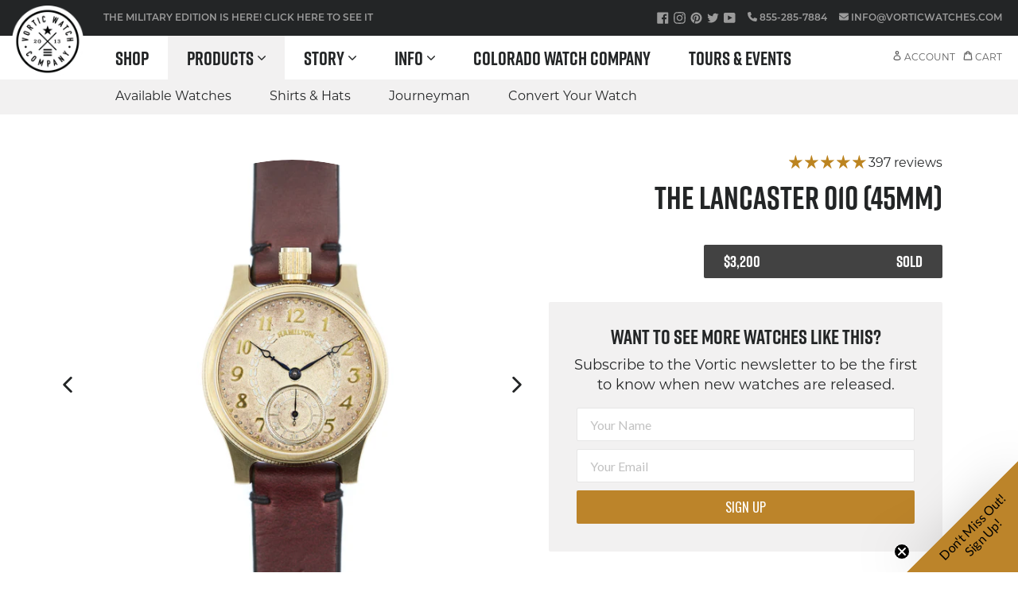

--- FILE ---
content_type: text/html; charset=utf-8
request_url: https://vorticwatches.com/collections/watches/products/the-lancaster-010-45mm?_pos=8&_fid=c174155eb&_ss=c
body_size: 102779
content:
<!DOCTYPE html>
<html lang="en" class="no-js">
<head>
	<script src="//vorticwatches.com/cdn/shop/files/pandectes-rules.js?v=3697288719102931608"></script>



  <meta charset="utf-8">
  <meta http-equiv="X-UA-Compatible" content="IE=edge">
  <meta name="viewport" content="width=device-width,initial-scale=1">
  <meta name="theme-color" content="#232526">
  <link rel="canonical" href="https://vorticwatches.com/products/the-lancaster-010-45mm">
  <link rel="preconnect" href="//cdn.shopify.com">

  <link rel="icon" href="//vorticwatches.com/cdn/shop/t/48/assets/favicon.svg?v=74232418850850443191764193153" type="image/svg+xml">
  <link rel="icon" type="image/png" href="//vorticwatches.com/cdn/shop/t/48/assets/favicon_32x32.png?v=51719137459722999771764193153" sizes="32x32">
  <link rel="apple-touch-icon" href="//vorticwatches.com/cdn/shop/t/48/assets/favicon_180x180.png?v=51719137459722999771764193153" sizes="180x180">

  <title>
    The Lancaster 010 (45mm)
 &ndash; Vortic</title><meta name="description" content="What makes the Lancaster 010 unique: As the market demand for smaller watches increased in the early 1920s Hamilton Watch Co was there to fulfill the consumer&#39;s needs, and this 12-size movement is an extraordinary example of just that. The dial shines brilliantly against our bronze case allowing the hands to pop out at"><script type="application/ld+json">
      {"@context":"http:\/\/schema.org\/","@id":"\/products\/the-lancaster-010-45mm#product","@type":"Product","brand":{"@type":"Brand","name":"Vortic Watch Company"},"category":"Prebuilt American Artisan Series Watch","description":"What makes the Lancaster 010 unique: As the market demand for smaller watches increased in the early 1920s Hamilton Watch Co was there to fulfill the consumer's needs, and this 12-size movement is an extraordinary example of just that. The dial shines brilliantly against our bronze case allowing the hands to pop out at you. The merlot strap adds a subtle hint of color and grace to this watch that will captivate any onlooker. If you are looking for a watch that tells a story, reflects history, and will get people talking you have come to the right place.","image":"https:\/\/vorticwatches.com\/cdn\/shop\/files\/VORTIC-LANCASTER-WOTD2023-08-21-010_10741.jpg?v=1692895915\u0026width=1920","name":"The Lancaster 010 (45mm)","offers":{"@id":"\/products\/the-lancaster-010-45mm?variant=46758293733677#offer","@type":"Offer","availability":"http:\/\/schema.org\/OutOfStock","price":"3200.00","priceCurrency":"USD","url":"https:\/\/vorticwatches.com\/products\/the-lancaster-010-45mm?variant=46758293733677"},"url":"https:\/\/vorticwatches.com\/products\/the-lancaster-010-45mm"}
    </script><meta name="msvalidate.01" content="626D29C7B79A258D72984A9086DD2FCC" />
  <meta name="google-site-verification" content="ZeFlID3MBg3lU8k08cow5OWKDTCRlbaD9YsN6v4c67E" /><!-- /snippets/social-meta-tags.liquid -->

<meta property="og:site_name" content="Vortic">
<meta property="og:url" content="https://vorticwatches.com/products/the-lancaster-010-45mm">
<meta property="og:title" content="The Lancaster 010 (45mm)">
<meta property="og:type" content="product">
<meta property="og:description" content="What makes the Lancaster 010 unique: As the market demand for smaller watches increased in the early 1920s Hamilton Watch Co was there to fulfill the consumer&#39;s needs, and this 12-size movement is an extraordinary example of just that. The dial shines brilliantly against our bronze case allowing the hands to pop out at"><meta property="og:price:amount" content="3,200">
  <meta property="og:price:currency" content="USD"><meta property="og:image" content="http://vorticwatches.com/cdn/shop/files/VORTIC-LANCASTER-WOTD2023-08-21-010_10741_1024x1024.jpg?v=1692895915"><meta property="og:image" content="http://vorticwatches.com/cdn/shop/files/VORTIC-LANCASTER-WOTD2023-08-21-010_10743_1024x1024.jpg?v=1692895917"><meta property="og:image" content="http://vorticwatches.com/cdn/shop/files/VORTIC-LANCASTER-WOTD2023-08-21-010_10844_1024x1024.jpg?v=1692895912">
<meta property="og:image:secure_url" content="https://vorticwatches.com/cdn/shop/files/VORTIC-LANCASTER-WOTD2023-08-21-010_10741_1024x1024.jpg?v=1692895915"><meta property="og:image:secure_url" content="https://vorticwatches.com/cdn/shop/files/VORTIC-LANCASTER-WOTD2023-08-21-010_10743_1024x1024.jpg?v=1692895917"><meta property="og:image:secure_url" content="https://vorticwatches.com/cdn/shop/files/VORTIC-LANCASTER-WOTD2023-08-21-010_10844_1024x1024.jpg?v=1692895912">

<meta name="twitter:site" content="@vorticwatches">
<meta name="twitter:card" content="summary_large_image">
<meta name="twitter:title" content="The Lancaster 010 (45mm)">
<meta name="twitter:description" content="What makes the Lancaster 010 unique: As the market demand for smaller watches increased in the early 1920s Hamilton Watch Co was there to fulfill the consumer&#39;s needs, and this 12-size movement is an extraordinary example of just that. The dial shines brilliantly against our bronze case allowing the hands to pop out at">
<link href="//vorticwatches.com/cdn/shop/t/48/assets/theme.scss.css?v=84514850217268987301767917449" rel="stylesheet" type="text/css" media="all" />
<link rel="stylesheet" href="https://use.typekit.net/lxa3rci.css">

  <script>
    var theme = {
      strings: {
        addToCart: "Add to cart",
        soldOut: "Sold",
        unavailable: "Unavailable",
        showMore: "Show More",
        showLess: "Show Less"
      },
      moneyFormat: "\u003cspan class='money'\u003e${{amount_no_decimals}}\u003c\/span\u003e"
    }

    document.documentElement.className = document.documentElement.className.replace('no-js', 'js');
  </script>

  <script src="//vorticwatches.com/cdn/shop/t/48/assets/js-jquery-2.2.4.min.js?v=28577836119606976961764193153" defer></script>
  <script src="//vorticwatches.com/cdn/shopifycloud/storefront/assets/themes_support/option_selection-b017cd28.js" defer></script>

  <!--[if (lte IE 9) ]><script src="//vorticwatches.com/cdn/shop/t/48/assets/match-media.min.js?v=22265819453975888031764193153" async></script><![endif]--><script src="//vorticwatches.com/cdn/shop/t/48/assets/lazysizes.min.js?v=24527398761200868811764193153" async></script>
  <script src="//vorticwatches.com/cdn/shop/t/48/assets/vendor.js?v=184058760958901778331764193153" defer></script>
  <script src="//vorticwatches.com/cdn/shop/t/48/assets/theme.js?v=19367593643309426731764193153" defer></script><script>window.performance && window.performance.mark && window.performance.mark('shopify.content_for_header.start');</script><meta name="google-site-verification" content="OTpvhQhpPbPgUIXUggTVUax_qm2T00HIJp_sMsxQZbs">
<meta name="facebook-domain-verification" content="fjznnnhts28fpvq8t8uvmacr2k71ej">
<meta id="shopify-digital-wallet" name="shopify-digital-wallet" content="/17100345/digital_wallets/dialog">
<meta name="shopify-checkout-api-token" content="2b76c78217208c0070639f29b37c2143">
<meta id="in-context-paypal-metadata" data-shop-id="17100345" data-venmo-supported="false" data-environment="production" data-locale="en_US" data-paypal-v4="true" data-currency="USD">
<link rel="alternate" type="application/json+oembed" href="https://vorticwatches.com/products/the-lancaster-010-45mm.oembed">
<script async="async" src="/checkouts/internal/preloads.js?locale=en-US"></script>
<link rel="preconnect" href="https://shop.app" crossorigin="anonymous">
<script async="async" src="https://shop.app/checkouts/internal/preloads.js?locale=en-US&shop_id=17100345" crossorigin="anonymous"></script>
<script id="apple-pay-shop-capabilities" type="application/json">{"shopId":17100345,"countryCode":"US","currencyCode":"USD","merchantCapabilities":["supports3DS"],"merchantId":"gid:\/\/shopify\/Shop\/17100345","merchantName":"Vortic","requiredBillingContactFields":["postalAddress","email","phone"],"requiredShippingContactFields":["postalAddress","email","phone"],"shippingType":"shipping","supportedNetworks":["visa","masterCard","amex","discover","elo","jcb"],"total":{"type":"pending","label":"Vortic","amount":"1.00"},"shopifyPaymentsEnabled":true,"supportsSubscriptions":true}</script>
<script id="shopify-features" type="application/json">{"accessToken":"2b76c78217208c0070639f29b37c2143","betas":["rich-media-storefront-analytics"],"domain":"vorticwatches.com","predictiveSearch":true,"shopId":17100345,"locale":"en"}</script>
<script>var Shopify = Shopify || {};
Shopify.shop = "vortic.myshopify.com";
Shopify.locale = "en";
Shopify.currency = {"active":"USD","rate":"1.0"};
Shopify.country = "US";
Shopify.theme = {"name":"2025-11-26 Journeyman Teaser","id":178902171949,"schema_name":"Vortic Custom","schema_version":"3.2","theme_store_id":null,"role":"main"};
Shopify.theme.handle = "null";
Shopify.theme.style = {"id":null,"handle":null};
Shopify.cdnHost = "vorticwatches.com/cdn";
Shopify.routes = Shopify.routes || {};
Shopify.routes.root = "/";</script>
<script type="module">!function(o){(o.Shopify=o.Shopify||{}).modules=!0}(window);</script>
<script>!function(o){function n(){var o=[];function n(){o.push(Array.prototype.slice.apply(arguments))}return n.q=o,n}var t=o.Shopify=o.Shopify||{};t.loadFeatures=n(),t.autoloadFeatures=n()}(window);</script>
<script>
  window.ShopifyPay = window.ShopifyPay || {};
  window.ShopifyPay.apiHost = "shop.app\/pay";
  window.ShopifyPay.redirectState = null;
</script>
<script id="shop-js-analytics" type="application/json">{"pageType":"product"}</script>
<script defer="defer" async type="module" src="//vorticwatches.com/cdn/shopifycloud/shop-js/modules/v2/client.init-shop-cart-sync_BN7fPSNr.en.esm.js"></script>
<script defer="defer" async type="module" src="//vorticwatches.com/cdn/shopifycloud/shop-js/modules/v2/chunk.common_Cbph3Kss.esm.js"></script>
<script defer="defer" async type="module" src="//vorticwatches.com/cdn/shopifycloud/shop-js/modules/v2/chunk.modal_DKumMAJ1.esm.js"></script>
<script type="module">
  await import("//vorticwatches.com/cdn/shopifycloud/shop-js/modules/v2/client.init-shop-cart-sync_BN7fPSNr.en.esm.js");
await import("//vorticwatches.com/cdn/shopifycloud/shop-js/modules/v2/chunk.common_Cbph3Kss.esm.js");
await import("//vorticwatches.com/cdn/shopifycloud/shop-js/modules/v2/chunk.modal_DKumMAJ1.esm.js");

  window.Shopify.SignInWithShop?.initShopCartSync?.({"fedCMEnabled":true,"windoidEnabled":true});

</script>
<script>
  window.Shopify = window.Shopify || {};
  if (!window.Shopify.featureAssets) window.Shopify.featureAssets = {};
  window.Shopify.featureAssets['shop-js'] = {"shop-cart-sync":["modules/v2/client.shop-cart-sync_CJVUk8Jm.en.esm.js","modules/v2/chunk.common_Cbph3Kss.esm.js","modules/v2/chunk.modal_DKumMAJ1.esm.js"],"init-fed-cm":["modules/v2/client.init-fed-cm_7Fvt41F4.en.esm.js","modules/v2/chunk.common_Cbph3Kss.esm.js","modules/v2/chunk.modal_DKumMAJ1.esm.js"],"init-shop-email-lookup-coordinator":["modules/v2/client.init-shop-email-lookup-coordinator_Cc088_bR.en.esm.js","modules/v2/chunk.common_Cbph3Kss.esm.js","modules/v2/chunk.modal_DKumMAJ1.esm.js"],"init-windoid":["modules/v2/client.init-windoid_hPopwJRj.en.esm.js","modules/v2/chunk.common_Cbph3Kss.esm.js","modules/v2/chunk.modal_DKumMAJ1.esm.js"],"shop-button":["modules/v2/client.shop-button_B0jaPSNF.en.esm.js","modules/v2/chunk.common_Cbph3Kss.esm.js","modules/v2/chunk.modal_DKumMAJ1.esm.js"],"shop-cash-offers":["modules/v2/client.shop-cash-offers_DPIskqss.en.esm.js","modules/v2/chunk.common_Cbph3Kss.esm.js","modules/v2/chunk.modal_DKumMAJ1.esm.js"],"shop-toast-manager":["modules/v2/client.shop-toast-manager_CK7RT69O.en.esm.js","modules/v2/chunk.common_Cbph3Kss.esm.js","modules/v2/chunk.modal_DKumMAJ1.esm.js"],"init-shop-cart-sync":["modules/v2/client.init-shop-cart-sync_BN7fPSNr.en.esm.js","modules/v2/chunk.common_Cbph3Kss.esm.js","modules/v2/chunk.modal_DKumMAJ1.esm.js"],"init-customer-accounts-sign-up":["modules/v2/client.init-customer-accounts-sign-up_CfPf4CXf.en.esm.js","modules/v2/client.shop-login-button_DeIztwXF.en.esm.js","modules/v2/chunk.common_Cbph3Kss.esm.js","modules/v2/chunk.modal_DKumMAJ1.esm.js"],"pay-button":["modules/v2/client.pay-button_CgIwFSYN.en.esm.js","modules/v2/chunk.common_Cbph3Kss.esm.js","modules/v2/chunk.modal_DKumMAJ1.esm.js"],"init-customer-accounts":["modules/v2/client.init-customer-accounts_DQ3x16JI.en.esm.js","modules/v2/client.shop-login-button_DeIztwXF.en.esm.js","modules/v2/chunk.common_Cbph3Kss.esm.js","modules/v2/chunk.modal_DKumMAJ1.esm.js"],"avatar":["modules/v2/client.avatar_BTnouDA3.en.esm.js"],"init-shop-for-new-customer-accounts":["modules/v2/client.init-shop-for-new-customer-accounts_CsZy_esa.en.esm.js","modules/v2/client.shop-login-button_DeIztwXF.en.esm.js","modules/v2/chunk.common_Cbph3Kss.esm.js","modules/v2/chunk.modal_DKumMAJ1.esm.js"],"shop-follow-button":["modules/v2/client.shop-follow-button_BRMJjgGd.en.esm.js","modules/v2/chunk.common_Cbph3Kss.esm.js","modules/v2/chunk.modal_DKumMAJ1.esm.js"],"checkout-modal":["modules/v2/client.checkout-modal_B9Drz_yf.en.esm.js","modules/v2/chunk.common_Cbph3Kss.esm.js","modules/v2/chunk.modal_DKumMAJ1.esm.js"],"shop-login-button":["modules/v2/client.shop-login-button_DeIztwXF.en.esm.js","modules/v2/chunk.common_Cbph3Kss.esm.js","modules/v2/chunk.modal_DKumMAJ1.esm.js"],"lead-capture":["modules/v2/client.lead-capture_DXYzFM3R.en.esm.js","modules/v2/chunk.common_Cbph3Kss.esm.js","modules/v2/chunk.modal_DKumMAJ1.esm.js"],"shop-login":["modules/v2/client.shop-login_CA5pJqmO.en.esm.js","modules/v2/chunk.common_Cbph3Kss.esm.js","modules/v2/chunk.modal_DKumMAJ1.esm.js"],"payment-terms":["modules/v2/client.payment-terms_BxzfvcZJ.en.esm.js","modules/v2/chunk.common_Cbph3Kss.esm.js","modules/v2/chunk.modal_DKumMAJ1.esm.js"]};
</script>
<script>(function() {
  var isLoaded = false;
  function asyncLoad() {
    if (isLoaded) return;
    isLoaded = true;
    var urls = ["https:\/\/d5zu2f4xvqanl.cloudfront.net\/4\/fe\/loader_2.js?shop=vortic.myshopify.com","https:\/\/static.klaviyo.com\/onsite\/js\/klaviyo.js?company_id=P2heqU\u0026shop=vortic.myshopify.com"];
    for (var i = 0; i < urls.length; i++) {
      var s = document.createElement('script');
      s.type = 'text/javascript';
      s.async = true;
      s.src = urls[i];
      var x = document.getElementsByTagName('script')[0];
      x.parentNode.insertBefore(s, x);
    }
  };
  if(window.attachEvent) {
    window.attachEvent('onload', asyncLoad);
  } else {
    window.addEventListener('load', asyncLoad, false);
  }
})();</script>
<script id="__st">var __st={"a":17100345,"offset":-25200,"reqid":"6b50fc69-fe1c-435c-a999-4270eed7256c-1769817374","pageurl":"vorticwatches.com\/collections\/watches\/products\/the-lancaster-010-45mm?_pos=8\u0026_fid=c174155eb\u0026_ss=c","u":"cde8ae7dbe1a","p":"product","rtyp":"product","rid":8693553561901};</script>
<script>window.ShopifyPaypalV4VisibilityTracking = true;</script>
<script id="captcha-bootstrap">!function(){'use strict';const t='contact',e='account',n='new_comment',o=[[t,t],['blogs',n],['comments',n],[t,'customer']],c=[[e,'customer_login'],[e,'guest_login'],[e,'recover_customer_password'],[e,'create_customer']],r=t=>t.map((([t,e])=>`form[action*='/${t}']:not([data-nocaptcha='true']) input[name='form_type'][value='${e}']`)).join(','),a=t=>()=>t?[...document.querySelectorAll(t)].map((t=>t.form)):[];function s(){const t=[...o],e=r(t);return a(e)}const i='password',u='form_key',d=['recaptcha-v3-token','g-recaptcha-response','h-captcha-response',i],f=()=>{try{return window.sessionStorage}catch{return}},m='__shopify_v',_=t=>t.elements[u];function p(t,e,n=!1){try{const o=window.sessionStorage,c=JSON.parse(o.getItem(e)),{data:r}=function(t){const{data:e,action:n}=t;return t[m]||n?{data:e,action:n}:{data:t,action:n}}(c);for(const[e,n]of Object.entries(r))t.elements[e]&&(t.elements[e].value=n);n&&o.removeItem(e)}catch(o){console.error('form repopulation failed',{error:o})}}const l='form_type',E='cptcha';function T(t){t.dataset[E]=!0}const w=window,h=w.document,L='Shopify',v='ce_forms',y='captcha';let A=!1;((t,e)=>{const n=(g='f06e6c50-85a8-45c8-87d0-21a2b65856fe',I='https://cdn.shopify.com/shopifycloud/storefront-forms-hcaptcha/ce_storefront_forms_captcha_hcaptcha.v1.5.2.iife.js',D={infoText:'Protected by hCaptcha',privacyText:'Privacy',termsText:'Terms'},(t,e,n)=>{const o=w[L][v],c=o.bindForm;if(c)return c(t,g,e,D).then(n);var r;o.q.push([[t,g,e,D],n]),r=I,A||(h.body.append(Object.assign(h.createElement('script'),{id:'captcha-provider',async:!0,src:r})),A=!0)});var g,I,D;w[L]=w[L]||{},w[L][v]=w[L][v]||{},w[L][v].q=[],w[L][y]=w[L][y]||{},w[L][y].protect=function(t,e){n(t,void 0,e),T(t)},Object.freeze(w[L][y]),function(t,e,n,w,h,L){const[v,y,A,g]=function(t,e,n){const i=e?o:[],u=t?c:[],d=[...i,...u],f=r(d),m=r(i),_=r(d.filter((([t,e])=>n.includes(e))));return[a(f),a(m),a(_),s()]}(w,h,L),I=t=>{const e=t.target;return e instanceof HTMLFormElement?e:e&&e.form},D=t=>v().includes(t);t.addEventListener('submit',(t=>{const e=I(t);if(!e)return;const n=D(e)&&!e.dataset.hcaptchaBound&&!e.dataset.recaptchaBound,o=_(e),c=g().includes(e)&&(!o||!o.value);(n||c)&&t.preventDefault(),c&&!n&&(function(t){try{if(!f())return;!function(t){const e=f();if(!e)return;const n=_(t);if(!n)return;const o=n.value;o&&e.removeItem(o)}(t);const e=Array.from(Array(32),(()=>Math.random().toString(36)[2])).join('');!function(t,e){_(t)||t.append(Object.assign(document.createElement('input'),{type:'hidden',name:u})),t.elements[u].value=e}(t,e),function(t,e){const n=f();if(!n)return;const o=[...t.querySelectorAll(`input[type='${i}']`)].map((({name:t})=>t)),c=[...d,...o],r={};for(const[a,s]of new FormData(t).entries())c.includes(a)||(r[a]=s);n.setItem(e,JSON.stringify({[m]:1,action:t.action,data:r}))}(t,e)}catch(e){console.error('failed to persist form',e)}}(e),e.submit())}));const S=(t,e)=>{t&&!t.dataset[E]&&(n(t,e.some((e=>e===t))),T(t))};for(const o of['focusin','change'])t.addEventListener(o,(t=>{const e=I(t);D(e)&&S(e,y())}));const B=e.get('form_key'),M=e.get(l),P=B&&M;t.addEventListener('DOMContentLoaded',(()=>{const t=y();if(P)for(const e of t)e.elements[l].value===M&&p(e,B);[...new Set([...A(),...v().filter((t=>'true'===t.dataset.shopifyCaptcha))])].forEach((e=>S(e,t)))}))}(h,new URLSearchParams(w.location.search),n,t,e,['guest_login'])})(!0,!0)}();</script>
<script integrity="sha256-4kQ18oKyAcykRKYeNunJcIwy7WH5gtpwJnB7kiuLZ1E=" data-source-attribution="shopify.loadfeatures" defer="defer" src="//vorticwatches.com/cdn/shopifycloud/storefront/assets/storefront/load_feature-a0a9edcb.js" crossorigin="anonymous"></script>
<script crossorigin="anonymous" defer="defer" src="//vorticwatches.com/cdn/shopifycloud/storefront/assets/shopify_pay/storefront-65b4c6d7.js?v=20250812"></script>
<script data-source-attribution="shopify.dynamic_checkout.dynamic.init">var Shopify=Shopify||{};Shopify.PaymentButton=Shopify.PaymentButton||{isStorefrontPortableWallets:!0,init:function(){window.Shopify.PaymentButton.init=function(){};var t=document.createElement("script");t.src="https://vorticwatches.com/cdn/shopifycloud/portable-wallets/latest/portable-wallets.en.js",t.type="module",document.head.appendChild(t)}};
</script>
<script data-source-attribution="shopify.dynamic_checkout.buyer_consent">
  function portableWalletsHideBuyerConsent(e){var t=document.getElementById("shopify-buyer-consent"),n=document.getElementById("shopify-subscription-policy-button");t&&n&&(t.classList.add("hidden"),t.setAttribute("aria-hidden","true"),n.removeEventListener("click",e))}function portableWalletsShowBuyerConsent(e){var t=document.getElementById("shopify-buyer-consent"),n=document.getElementById("shopify-subscription-policy-button");t&&n&&(t.classList.remove("hidden"),t.removeAttribute("aria-hidden"),n.addEventListener("click",e))}window.Shopify?.PaymentButton&&(window.Shopify.PaymentButton.hideBuyerConsent=portableWalletsHideBuyerConsent,window.Shopify.PaymentButton.showBuyerConsent=portableWalletsShowBuyerConsent);
</script>
<script data-source-attribution="shopify.dynamic_checkout.cart.bootstrap">document.addEventListener("DOMContentLoaded",(function(){function t(){return document.querySelector("shopify-accelerated-checkout-cart, shopify-accelerated-checkout")}if(t())Shopify.PaymentButton.init();else{new MutationObserver((function(e,n){t()&&(Shopify.PaymentButton.init(),n.disconnect())})).observe(document.body,{childList:!0,subtree:!0})}}));
</script>
<link id="shopify-accelerated-checkout-styles" rel="stylesheet" media="screen" href="https://vorticwatches.com/cdn/shopifycloud/portable-wallets/latest/accelerated-checkout-backwards-compat.css" crossorigin="anonymous">
<style id="shopify-accelerated-checkout-cart">
        #shopify-buyer-consent {
  margin-top: 1em;
  display: inline-block;
  width: 100%;
}

#shopify-buyer-consent.hidden {
  display: none;
}

#shopify-subscription-policy-button {
  background: none;
  border: none;
  padding: 0;
  text-decoration: underline;
  font-size: inherit;
  cursor: pointer;
}

#shopify-subscription-policy-button::before {
  box-shadow: none;
}

      </style>

<script>window.performance && window.performance.mark && window.performance.mark('shopify.content_for_header.end');</script>

<script>
    window.BOLD = window.BOLD || {};
    window.BOLD.options = {settings: {v1_variant_mode : true, hybrid_fix_auto_insert_inputs: true}};
</script>

<script>window.BOLD = window.BOLD || {};
    window.BOLD.common = window.BOLD.common || {};
    window.BOLD.common.Shopify = window.BOLD.common.Shopify || {};
    window.BOLD.common.Shopify.shop = {
      domain: 'vorticwatches.com',
      permanent_domain: 'vortic.myshopify.com',
      url: 'https://vorticwatches.com',
      secure_url: 'https://vorticwatches.com',
      money_format: "\u003cspan class='money'\u003e${{amount_no_decimals}}\u003c\/span\u003e",
      currency: "USD"
    };
    window.BOLD.common.Shopify.customer = {
      id: null,
      tags: null,
    };
    window.BOLD.common.Shopify.cart = {"note":null,"attributes":{},"original_total_price":0,"total_price":0,"total_discount":0,"total_weight":0.0,"item_count":0,"items":[],"requires_shipping":false,"currency":"USD","items_subtotal_price":0,"cart_level_discount_applications":[],"checkout_charge_amount":0};
    window.BOLD.common.template = 'product';window.BOLD.common.Shopify.formatMoney = function(money, format) {
        function n(t, e) {
            return "undefined" == typeof t ? e : t
        }
        function r(t, e, r, i) {
            if (e = n(e, 2),
                r = n(r, ","),
                i = n(i, "."),
            isNaN(t) || null == t)
                return 0;
            t = (t / 100).toFixed(e);
            var o = t.split(".")
                , a = o[0].replace(/(\d)(?=(\d\d\d)+(?!\d))/g, "$1" + r)
                , s = o[1] ? i + o[1] : "";
            return a + s
        }
        "string" == typeof money && (money = money.replace(".", ""));
        var i = ""
            , o = /\{\{\s*(\w+)\s*\}\}/
            , a = format || window.BOLD.common.Shopify.shop.money_format || window.Shopify.money_format || "$ {{ amount }}";
        switch (a.match(o)[1]) {
            case "amount":
                i = r(money, 2, ",", ".");
                break;
            case "amount_no_decimals":
                i = r(money, 0, ",", ".");
                break;
            case "amount_with_comma_separator":
                i = r(money, 2, ".", ",");
                break;
            case "amount_no_decimals_with_comma_separator":
                i = r(money, 0, ".", ",");
                break;
            case "amount_with_space_separator":
                i = r(money, 2, " ", ",");
                break;
            case "amount_no_decimals_with_space_separator":
                i = r(money, 0, " ", ",");
                break;
            case "amount_with_apostrophe_separator":
                i = r(money, 2, "'", ".");
                break;
        }
        return a.replace(o, i);
    };
    window.BOLD.common.Shopify.saveProduct = function (handle, product) {
      if (typeof handle === 'string' && typeof window.BOLD.common.Shopify.products[handle] === 'undefined') {
        if (typeof product === 'number') {
          window.BOLD.common.Shopify.handles[product] = handle;
          product = { id: product };
        }
        window.BOLD.common.Shopify.products[handle] = product;
      }
    };
    window.BOLD.common.Shopify.saveVariant = function (variant_id, variant) {
      if (typeof variant_id === 'number' && typeof window.BOLD.common.Shopify.variants[variant_id] === 'undefined') {
        window.BOLD.common.Shopify.variants[variant_id] = variant;
      }
    };window.BOLD.common.Shopify.products = window.BOLD.common.Shopify.products || {};
    window.BOLD.common.Shopify.variants = window.BOLD.common.Shopify.variants || {};
    window.BOLD.common.Shopify.handles = window.BOLD.common.Shopify.handles || {};window.BOLD.common.Shopify.saveProduct("the-lancaster-010-45mm", 8693553561901);window.BOLD.common.Shopify.saveVariant(46758293733677, { product_id: 8693553561901, product_handle: "the-lancaster-010-45mm", price: 320000, group_id: '', csp_metafield: {}});window.BOLD.apps_installed = {"Product Upsell":3,"Quickbooks":1} || {};window.BOLD.common.Shopify.saveProduct("the-springfield-159-45mm", 10192232120621);window.BOLD.common.Shopify.saveVariant(51735141777709, { product_id: 10192232120621, product_handle: "the-springfield-159-45mm", price: 380000, group_id: '', csp_metafield: {}});window.BOLD.common.Shopify.saveProduct("the-springfield-120-45mm-1", 10192229663021);window.BOLD.common.Shopify.saveVariant(51735130898733, { product_id: 10192229663021, product_handle: "the-springfield-120-45mm-1", price: 390000, group_id: '', csp_metafield: {}});window.BOLD.common.Shopify.saveProduct("the-springfield-109", 10192222486829);window.BOLD.common.Shopify.saveVariant(51735110287661, { product_id: 10192222486829, product_handle: "the-springfield-109", price: 440000, group_id: '', csp_metafield: {}});window.BOLD.common.Shopify.saveProduct("the-chicago-railroad-002-49mm", 10192217604397);window.BOLD.common.Shopify.saveVariant(51735092986157, { product_id: 10192217604397, product_handle: "the-chicago-railroad-002-49mm", price: 790000, group_id: '', csp_metafield: {}});window.BOLD.common.Shopify.saveProduct("the-boston-057", 10191842902317);window.BOLD.common.Shopify.saveVariant(51733763260717, { product_id: 10191842902317, product_handle: "the-boston-057", price: 460000, group_id: '', csp_metafield: {}});window.BOLD.common.Shopify.saveProduct("the-chicago-107", 10188353372461);window.BOLD.common.Shopify.saveVariant(51723374166317, { product_id: 10188353372461, product_handle: "the-chicago-107", price: 360000, group_id: '', csp_metafield: {}});window.BOLD.common.Shopify.saveProduct("the-springfield-railroad-161", 10187281563949);window.BOLD.common.Shopify.saveVariant(51721000419629, { product_id: 10187281563949, product_handle: "the-springfield-railroad-161", price: 590000, group_id: '', csp_metafield: {}});window.BOLD.common.Shopify.saveProduct("the-springfield-091", 10184829174061);window.BOLD.common.Shopify.saveVariant(51714649391405, { product_id: 10184829174061, product_handle: "the-springfield-091", price: 490000, group_id: '', csp_metafield: {}});window.BOLD.common.Shopify.saveProduct("the-springfield-160", 10184337621293);window.BOLD.common.Shopify.saveVariant(51712951746861, { product_id: 10184337621293, product_handle: "the-springfield-160", price: 430000, group_id: '', csp_metafield: {}});window.BOLD.common.Shopify.saveProduct("the-boston-railroad-010", 10184298758445);window.BOLD.common.Shopify.saveVariant(51712797311277, { product_id: 10184298758445, product_handle: "the-boston-railroad-010", price: 830000, group_id: '', csp_metafield: {}});window.BOLD.common.Shopify.saveProduct("the-springfield-225-45mm", 10181219123501);window.BOLD.common.Shopify.saveVariant(51704677728557, { product_id: 10181219123501, product_handle: "the-springfield-225-45mm", price: 390000, group_id: '', csp_metafield: {}});window.BOLD.common.Shopify.saveProduct("the-boston-055-45mm", 10180763189549);window.BOLD.common.Shopify.saveVariant(51702448423213, { product_id: 10180763189549, product_handle: "the-boston-055-45mm", price: 430000, group_id: '', csp_metafield: {}});window.BOLD.common.Shopify.saveProduct("the-cleveland-007-45mm-1", 10178479522093);window.BOLD.common.Shopify.saveVariant(51694761181485, { product_id: 10178479522093, product_handle: "the-cleveland-007-45mm-1", price: 660000, group_id: '', csp_metafield: {}});window.BOLD.common.Shopify.saveProduct("the-boston-056-45mm", 10177229488429);window.BOLD.common.Shopify.saveVariant(51689010659629, { product_id: 10177229488429, product_handle: "the-boston-056-45mm", price: 440000, group_id: '', csp_metafield: {}});window.BOLD.common.Shopify.saveProduct("the-chicago-108-45mm", 10174990582061);window.BOLD.common.Shopify.saveVariant(51679658672429, { product_id: 10174990582061, product_handle: "the-chicago-108-45mm", price: 370000, group_id: '', csp_metafield: {}});window.BOLD.common.Shopify.saveProduct("the-boston-054-45mm", 10174526456109);window.BOLD.common.Shopify.saveVariant(51677559652653, { product_id: 10174526456109, product_handle: "the-boston-054-45mm", price: 440000, group_id: '', csp_metafield: {}});window.BOLD.common.Shopify.saveProduct("journeyman-first-edition", 10170687717677);window.BOLD.common.Shopify.saveVariant(51668196196653, { product_id: 10170687717677, product_handle: "journeyman-first-edition", price: 290000, group_id: '', csp_metafield: {}});window.BOLD.common.Shopify.saveProduct("the-boston-railroad-008-49mm-1", 10170339852589);window.BOLD.common.Shopify.saveVariant(51666478498093, { product_id: 10170339852589, product_handle: "the-boston-railroad-008-49mm-1", price: 690000, group_id: '', csp_metafield: {}});window.BOLD.common.Shopify.saveProduct("the-lancaster-114-45mm", 10169177997613);window.BOLD.common.Shopify.saveVariant(51661583909165, { product_id: 10169177997613, product_handle: "the-lancaster-114-45mm", price: 430000, group_id: '', csp_metafield: {}});window.BOLD.common.Shopify.saveProduct("the-lancaster-112-45mm", 10151237812525);window.BOLD.common.Shopify.saveVariant(51611242856749, { product_id: 10151237812525, product_handle: "the-lancaster-112-45mm", price: 410000, group_id: '', csp_metafield: {}});window.BOLD.common.Shopify.saveProduct("the-military-edition-2025-longines-movement", 10139470102829);window.BOLD.common.Shopify.saveVariant(51572437844269, { product_id: 10139470102829, product_handle: "the-military-edition-2025-longines-movement", price: 1500000, group_id: '', csp_metafield: {}});window.BOLD.common.Shopify.saveProduct("the-boston-051-45mm", 10103243866413);window.BOLD.common.Shopify.saveVariant(51329482162477, { product_id: 10103243866413, product_handle: "the-boston-051-45mm", price: 460000, group_id: '', csp_metafield: {}});window.BOLD.common.Shopify.saveProduct("the-lancaster-113-45mm", 10100750614829);window.BOLD.common.Shopify.saveVariant(51311855927597, { product_id: 10100750614829, product_handle: "the-lancaster-113-45mm", price: 390000, group_id: '', csp_metafield: {}});window.BOLD.common.Shopify.saveProduct("the-lancaster-103-47mm", 10100337934637);window.BOLD.common.Shopify.saveVariant(51304471494957, { product_id: 10100337934637, product_handle: "the-lancaster-103-47mm", price: 310000, group_id: '', csp_metafield: {}});window.BOLD.common.Shopify.saveProduct("the-boston-042-45mm", 10098279547181);window.BOLD.common.Shopify.saveVariant(51278684029229, { product_id: 10098279547181, product_handle: "the-boston-042-45mm", price: 450000, group_id: '', csp_metafield: {}});window.BOLD.common.Shopify.saveProduct("the-indiana-014-47mm", 10096153919789);window.BOLD.common.Shopify.saveVariant(51261757030701, { product_id: 10096153919789, product_handle: "the-indiana-014-47mm", price: 410000, group_id: '', csp_metafield: {}});window.BOLD.common.Shopify.saveProduct("the-springfield-157-45mm", 10094157791533);window.BOLD.common.Shopify.saveVariant(51230053171501, { product_id: 10094157791533, product_handle: "the-springfield-157-45mm", price: 230000, group_id: '', csp_metafield: {}});window.BOLD.common.Shopify.saveProduct("the-lancaster-109-43mm", 10092859719981);window.BOLD.common.Shopify.saveVariant(51212663390509, { product_id: 10092859719981, product_handle: "the-lancaster-109-43mm", price: 260000, group_id: '', csp_metafield: {}});window.BOLD.common.Shopify.saveProduct("the-chicago-435-47mm", 10090332586285);window.BOLD.common.Shopify.saveVariant(51197949444397, { product_id: 10090332586285, product_handle: "the-chicago-435-47mm", price: 280000, group_id: '', csp_metafield: {}});window.BOLD.common.Shopify.saveProduct("the-springfield-146-45mm", 10087282278701);window.BOLD.common.Shopify.saveVariant(51158255108397, { product_id: 10087282278701, product_handle: "the-springfield-146-45mm", price: 490000, group_id: '', csp_metafield: {}});window.BOLD.common.Shopify.saveProduct("the-springfield-154", 10086274302253);window.BOLD.common.Shopify.saveVariant(51143355793709, { product_id: 10086274302253, product_handle: "the-springfield-154", price: 250000, group_id: '', csp_metafield: {}});window.BOLD.common.Shopify.saveProduct("the-springfield-471-47mm", 10083934765357);window.BOLD.common.Shopify.saveVariant(51120414687533, { product_id: 10083934765357, product_handle: "the-springfield-471-47mm", price: 520000, group_id: '', csp_metafield: {}});window.BOLD.common.Shopify.saveProduct("the-nato", 10082238759213);window.BOLD.common.Shopify.saveVariant(51097609601325, { product_id: 10082238759213, product_handle: "the-nato", price: 1200000, group_id: '', csp_metafield: {}});window.BOLD.common.Shopify.saveProduct("the-springfield-158-45mm", 10081549812013);window.BOLD.common.Shopify.saveVariant(51092358234413, { product_id: 10081549812013, product_handle: "the-springfield-158-45mm", price: 270000, group_id: '', csp_metafield: {}});window.BOLD.common.Shopify.saveProduct("the-lancaster-110-43mm", 10081389183277);window.BOLD.common.Shopify.saveVariant(51090167562541, { product_id: 10081389183277, product_handle: "the-lancaster-110-43mm", price: 250000, group_id: '', csp_metafield: {}});window.BOLD.common.Shopify.saveProduct("the-lancaster-111-45mm", 10080216088877);window.BOLD.common.Shopify.saveVariant(51078567788845, { product_id: 10080216088877, product_handle: "the-lancaster-111-45mm", price: 620000, group_id: '', csp_metafield: {}});window.BOLD.common.Shopify.saveProduct("the-lancaster-156-47mm", 10079909347629);window.BOLD.common.Shopify.saveVariant(51074082963757, { product_id: 10079909347629, product_handle: "the-lancaster-156-47mm", price: 320000, group_id: '', csp_metafield: {}});window.BOLD.common.Shopify.saveProduct("the-boston-049-45mm", 10077791748397);window.BOLD.common.Shopify.saveVariant(51048885911853, { product_id: 10077791748397, product_handle: "the-boston-049-45mm", price: 440000, group_id: '', csp_metafield: {}});window.BOLD.common.Shopify.saveProduct("the-lancaster-102-43mm", 10077776085293);window.BOLD.common.Shopify.saveVariant(51048825454893, { product_id: 10077776085293, product_handle: "the-lancaster-102-43mm", price: 350000, group_id: '', csp_metafield: {}});window.BOLD.common.Shopify.saveProduct("the-springfield-155-45mm", 10075888222509);window.BOLD.common.Shopify.saveVariant(51033596985645, { product_id: 10075888222509, product_handle: "the-springfield-155-45mm", price: 350000, group_id: '', csp_metafield: {}});window.BOLD.common.Shopify.saveProduct("the-springfield-147-45mm", 10075385495853);window.BOLD.common.Shopify.saveVariant(51030419210541, { product_id: 10075385495853, product_handle: "the-springfield-147-45mm", price: 240000, group_id: '', csp_metafield: {}});window.BOLD.common.Shopify.saveProduct("the-springfield-233-45mm", 10075238400301);window.BOLD.common.Shopify.saveVariant(51027634487597, { product_id: 10075238400301, product_handle: "the-springfield-233-45mm", price: 360000, group_id: '', csp_metafield: {}});window.BOLD.common.Shopify.saveProduct("the-springfield-447-45mm", 10074612105517);window.BOLD.common.Shopify.saveVariant(51022992998701, { product_id: 10074612105517, product_handle: "the-springfield-447-45mm", price: 350000, group_id: '', csp_metafield: {}});window.BOLD.common.Shopify.saveProduct("the-springfield-151-45mm", 10072807047469);window.BOLD.common.Shopify.saveVariant(50998495281453, { product_id: 10072807047469, product_handle: "the-springfield-151-45mm", price: 340000, group_id: '', csp_metafield: {}});window.BOLD.common.Shopify.saveProduct("the-chicago-098-45mm", 10072103944493);window.BOLD.common.Shopify.saveVariant(50992561979693, { product_id: 10072103944493, product_handle: "the-chicago-098-45mm", price: 240000, group_id: '', csp_metafield: {}});window.BOLD.common.Shopify.saveProduct("the-lancaster-108-45mm", 10070716252461);window.BOLD.common.Shopify.saveVariant(50980027531565, { product_id: 10070716252461, product_handle: "the-lancaster-108-45mm", price: 320000, group_id: '', csp_metafield: {}});window.BOLD.common.Shopify.saveProduct("the-lancaster-165-45mm", 10069447147821);window.BOLD.common.Shopify.saveVariant(50953304736045, { product_id: 10069447147821, product_handle: "the-lancaster-165-45mm", price: 350000, group_id: '', csp_metafield: {}});window.BOLD.common.Shopify.saveProduct("the-lancaster-107-45mm", 10068328513837);window.BOLD.common.Shopify.saveVariant(50938363543853, { product_id: 10068328513837, product_handle: "the-lancaster-107-45mm", price: 340000, group_id: '', csp_metafield: {}});window.BOLD.common.Shopify.saveProduct("the-springfield-153-45mm", 10068324679981);window.BOLD.common.Shopify.saveVariant(50938354532653, { product_id: 10068324679981, product_handle: "the-springfield-153-45mm", price: 330000, group_id: '', csp_metafield: {}});window.BOLD.common.Shopify.saveProduct("the-springfield-150-45mm", 10067977404717);window.BOLD.common.Shopify.saveVariant(50934682747181, { product_id: 10067977404717, product_handle: "the-springfield-150-45mm", price: 280000, group_id: '', csp_metafield: {}});window.BOLD.common.Shopify.metafields = window.BOLD.common.Shopify.metafields || {};window.BOLD.common.Shopify.metafields["bold_rp"] = {};window.BOLD.common.Shopify.metafields["bold_csp_defaults"] = {};window.BOLD.common.cacheParams = window.BOLD.common.cacheParams || {};
</script>

<script>
    window.BOLD.common.cacheParams.options = 1769548102;
</script>
<link href="//vorticwatches.com/cdn/shop/t/48/assets/bold-options.css?v=93155588589634126701764193153" rel="stylesheet" type="text/css" media="all" />
<script defer src="https://options.shopapps.site/js/options.js"></script>
<link href="//vorticwatches.com/cdn/shop/t/48/assets/bold-upsell.css?v=51915886505602322711764193153" rel="stylesheet" type="text/css" media="all" />
<link href="//vorticwatches.com/cdn/shop/t/48/assets/bold-upsell-custom.css?v=150135899998303055901764193153" rel="stylesheet" type="text/css" media="all" />
<script>
</script><script>
          var currentScript = document.currentScript || document.scripts[document.scripts.length - 1];
          var boldVariantIds =[46758293733677];
          var boldProductHandle ="the-lancaster-010-45mm";
          var BOLD = BOLD || {};
          BOLD.products = BOLD.products || {};
          BOLD.variant_lookup = BOLD.variant_lookup || {};
          if (window.BOLD && !BOLD.common) {
              BOLD.common = BOLD.common || {};
              BOLD.common.Shopify = BOLD.common.Shopify || {};
              window.BOLD.common.Shopify.products = window.BOLD.common.Shopify.products || {};
              window.BOLD.common.Shopify.variants = window.BOLD.common.Shopify.variants || {};
              window.BOLD.common.Shopify.handles = window.BOLD.common.Shopify.handles || {};
              window.BOLD.common.Shopify.saveProduct = function (handle, product) {
                  if (typeof handle === 'string' && typeof window.BOLD.common.Shopify.products[handle] === 'undefined') {
                      if (typeof product === 'number') {
                          window.BOLD.common.Shopify.handles[product] = handle;
                          product = { id: product };
                      }
                      window.BOLD.common.Shopify.products[handle] = product;
                  }
              };
              window.BOLD.common.Shopify.saveVariant = function (variant_id, variant) {
                  if (typeof variant_id === 'number' && typeof window.BOLD.common.Shopify.variants[variant_id] === 'undefined') {
                      window.BOLD.common.Shopify.variants[variant_id] = variant;
                  }
              };
          }

          for (var boldIndex = 0; boldIndex < boldVariantIds.length; boldIndex = boldIndex + 1) {
            BOLD.variant_lookup[boldVariantIds[boldIndex]] = boldProductHandle;
          }

          BOLD.products[boldProductHandle] ={
    "id":8693553561901,
    "title":"The Lancaster 010 (45mm)","handle":"the-lancaster-010-45mm",
    "description":"\u003cmeta charset=\"utf-8\"\u003e\u003cb data-mce-fragment=\"1\"\u003eWhat makes the Lancaster 010 unique:\u003c\/b\u003e As the market demand for smaller watches increased in the early 1920s Hamilton Watch Co was there to fulfill the consumer's needs, and this 12-size movement is an extraordinary example of just that. The dial shines brilliantly against our bronze case allowing the hands to pop out at you. The merlot strap adds a subtle hint of color and grace to this watch that will captivate any onlooker. If you are looking for a watch that tells a story, reflects history, and will get people talking you have come to the right place.",
    "published_at":"2023-08-25T12:00:01",
    "created_at":"2023-08-24T10:51:45",
    "vendor":"Vortic Watch Company",
    "type":"Prebuilt American Artisan Series Watch",
    "tags":[],
    "price":320000,
    "price_min":320000,
    "price_max":320000,
    "price_varies":false,
    "compare_at_price":null,
    "compare_at_price_min":0,
    "compare_at_price_max":0,
    "compare_at_price_varies":false,
    "all_variant_ids":[46758293733677],
    "variants":[{"id":46758293733677,"title":"Default Title","option1":"Default Title","option2":null,"option3":null,"sku":"","requires_shipping":true,"taxable":true,"featured_image":null,"available":false,"name":"The Lancaster 010 (45mm)","public_title":null,"options":["Default Title"],"price":320000,"weight":907,"compare_at_price":null,"inventory_quantity":0,"inventory_management":"shopify","inventory_policy":"deny","barcode":"","requires_selling_plan":false,"selling_plan_allocations":[]}],
    "available":null,"images":["\/\/vorticwatches.com\/cdn\/shop\/files\/VORTIC-LANCASTER-WOTD2023-08-21-010_10741.jpg?v=1692895915","\/\/vorticwatches.com\/cdn\/shop\/files\/VORTIC-LANCASTER-WOTD2023-08-21-010_10743.jpg?v=1692895917","\/\/vorticwatches.com\/cdn\/shop\/files\/VORTIC-LANCASTER-WOTD2023-08-21-010_10844.jpg?v=1692895912","\/\/vorticwatches.com\/cdn\/shop\/files\/VORTIC-LANCASTER-WOTD2023-08-21-010_10870.jpg?v=1692895983","\/\/vorticwatches.com\/cdn\/shop\/files\/VORTIC-LANCASTER-WOTD2023-08-21-010_10853.jpg?v=1692895983","\/\/vorticwatches.com\/cdn\/shop\/files\/VORTIC-LANCASTER-WOTD2023-08-21-010_10856.jpg?v=1692895978","\/\/vorticwatches.com\/cdn\/shop\/files\/VORTIC-LANCASTER-WOTD2023-08-21-010_10851.jpg?v=1692895978","\/\/vorticwatches.com\/cdn\/shop\/files\/VORTIC-LANCASTER-WOTD2023-08-21-010_10862.jpg?v=1692895971","\/\/vorticwatches.com\/cdn\/shop\/files\/VORTIC-LANCASTER-WOTD2023-08-21-010_10896.jpg?v=1692895914"],"featured_image":"\/\/vorticwatches.com\/cdn\/shop\/files\/VORTIC-LANCASTER-WOTD2023-08-21-010_10741.jpg?v=1692895915",
    "options":["Title"],
    "url":"\/products\/the-lancaster-010-45mm"};var boldCSPMetafields = {};
          var boldTempProduct ={"id":8693553561901,"title":"The Lancaster 010 (45mm)","handle":"the-lancaster-010-45mm","description":"\u003cmeta charset=\"utf-8\"\u003e\u003cb data-mce-fragment=\"1\"\u003eWhat makes the Lancaster 010 unique:\u003c\/b\u003e As the market demand for smaller watches increased in the early 1920s Hamilton Watch Co was there to fulfill the consumer's needs, and this 12-size movement is an extraordinary example of just that. The dial shines brilliantly against our bronze case allowing the hands to pop out at you. The merlot strap adds a subtle hint of color and grace to this watch that will captivate any onlooker. If you are looking for a watch that tells a story, reflects history, and will get people talking you have come to the right place.","published_at":"2023-08-25T12:00:01-06:00","created_at":"2023-08-24T10:51:45-06:00","vendor":"Vortic Watch Company","type":"Prebuilt American Artisan Series Watch","tags":[],"price":320000,"price_min":320000,"price_max":320000,"available":false,"price_varies":false,"compare_at_price":null,"compare_at_price_min":0,"compare_at_price_max":0,"compare_at_price_varies":false,"variants":[{"id":46758293733677,"title":"Default Title","option1":"Default Title","option2":null,"option3":null,"sku":"","requires_shipping":true,"taxable":true,"featured_image":null,"available":false,"name":"The Lancaster 010 (45mm)","public_title":null,"options":["Default Title"],"price":320000,"weight":907,"compare_at_price":null,"inventory_quantity":0,"inventory_management":"shopify","inventory_policy":"deny","barcode":"","requires_selling_plan":false,"selling_plan_allocations":[]}],"images":["\/\/vorticwatches.com\/cdn\/shop\/files\/VORTIC-LANCASTER-WOTD2023-08-21-010_10741.jpg?v=1692895915","\/\/vorticwatches.com\/cdn\/shop\/files\/VORTIC-LANCASTER-WOTD2023-08-21-010_10743.jpg?v=1692895917","\/\/vorticwatches.com\/cdn\/shop\/files\/VORTIC-LANCASTER-WOTD2023-08-21-010_10844.jpg?v=1692895912","\/\/vorticwatches.com\/cdn\/shop\/files\/VORTIC-LANCASTER-WOTD2023-08-21-010_10870.jpg?v=1692895983","\/\/vorticwatches.com\/cdn\/shop\/files\/VORTIC-LANCASTER-WOTD2023-08-21-010_10853.jpg?v=1692895983","\/\/vorticwatches.com\/cdn\/shop\/files\/VORTIC-LANCASTER-WOTD2023-08-21-010_10856.jpg?v=1692895978","\/\/vorticwatches.com\/cdn\/shop\/files\/VORTIC-LANCASTER-WOTD2023-08-21-010_10851.jpg?v=1692895978","\/\/vorticwatches.com\/cdn\/shop\/files\/VORTIC-LANCASTER-WOTD2023-08-21-010_10862.jpg?v=1692895971","\/\/vorticwatches.com\/cdn\/shop\/files\/VORTIC-LANCASTER-WOTD2023-08-21-010_10896.jpg?v=1692895914"],"featured_image":"\/\/vorticwatches.com\/cdn\/shop\/files\/VORTIC-LANCASTER-WOTD2023-08-21-010_10741.jpg?v=1692895915","options":["Title"],"media":[{"alt":null,"id":35675942781229,"position":1,"preview_image":{"aspect_ratio":1.0,"height":3600,"width":3600,"src":"\/\/vorticwatches.com\/cdn\/shop\/files\/VORTIC-LANCASTER-WOTD2023-08-21-010_10741.jpg?v=1692895915"},"aspect_ratio":1.0,"height":3600,"media_type":"image","src":"\/\/vorticwatches.com\/cdn\/shop\/files\/VORTIC-LANCASTER-WOTD2023-08-21-010_10741.jpg?v=1692895915","width":3600},{"alt":null,"id":35675942879533,"position":2,"preview_image":{"aspect_ratio":1.0,"height":3600,"width":3600,"src":"\/\/vorticwatches.com\/cdn\/shop\/files\/VORTIC-LANCASTER-WOTD2023-08-21-010_10743.jpg?v=1692895917"},"aspect_ratio":1.0,"height":3600,"media_type":"image","src":"\/\/vorticwatches.com\/cdn\/shop\/files\/VORTIC-LANCASTER-WOTD2023-08-21-010_10743.jpg?v=1692895917","width":3600},{"alt":null,"id":35675942945069,"position":3,"preview_image":{"aspect_ratio":1.0,"height":3600,"width":3600,"src":"\/\/vorticwatches.com\/cdn\/shop\/files\/VORTIC-LANCASTER-WOTD2023-08-21-010_10844.jpg?v=1692895912"},"aspect_ratio":1.0,"height":3600,"media_type":"image","src":"\/\/vorticwatches.com\/cdn\/shop\/files\/VORTIC-LANCASTER-WOTD2023-08-21-010_10844.jpg?v=1692895912","width":3600},{"alt":null,"id":35675943272749,"position":4,"preview_image":{"aspect_ratio":1.0,"height":3600,"width":3600,"src":"\/\/vorticwatches.com\/cdn\/shop\/files\/VORTIC-LANCASTER-WOTD2023-08-21-010_10870.jpg?v=1692895983"},"aspect_ratio":1.0,"height":3600,"media_type":"image","src":"\/\/vorticwatches.com\/cdn\/shop\/files\/VORTIC-LANCASTER-WOTD2023-08-21-010_10870.jpg?v=1692895983","width":3600},{"alt":null,"id":35675943141677,"position":5,"preview_image":{"aspect_ratio":1.0,"height":3600,"width":3600,"src":"\/\/vorticwatches.com\/cdn\/shop\/files\/VORTIC-LANCASTER-WOTD2023-08-21-010_10853.jpg?v=1692895983"},"aspect_ratio":1.0,"height":3600,"media_type":"image","src":"\/\/vorticwatches.com\/cdn\/shop\/files\/VORTIC-LANCASTER-WOTD2023-08-21-010_10853.jpg?v=1692895983","width":3600},{"alt":null,"id":35675943076141,"position":6,"preview_image":{"aspect_ratio":1.0,"height":3600,"width":3600,"src":"\/\/vorticwatches.com\/cdn\/shop\/files\/VORTIC-LANCASTER-WOTD2023-08-21-010_10856.jpg?v=1692895978"},"aspect_ratio":1.0,"height":3600,"media_type":"image","src":"\/\/vorticwatches.com\/cdn\/shop\/files\/VORTIC-LANCASTER-WOTD2023-08-21-010_10856.jpg?v=1692895978","width":3600},{"alt":null,"id":35675942977837,"position":7,"preview_image":{"aspect_ratio":1.0,"height":3600,"width":3600,"src":"\/\/vorticwatches.com\/cdn\/shop\/files\/VORTIC-LANCASTER-WOTD2023-08-21-010_10851.jpg?v=1692895978"},"aspect_ratio":1.0,"height":3600,"media_type":"image","src":"\/\/vorticwatches.com\/cdn\/shop\/files\/VORTIC-LANCASTER-WOTD2023-08-21-010_10851.jpg?v=1692895978","width":3600},{"alt":null,"id":35675943239981,"position":8,"preview_image":{"aspect_ratio":1.0,"height":3600,"width":3600,"src":"\/\/vorticwatches.com\/cdn\/shop\/files\/VORTIC-LANCASTER-WOTD2023-08-21-010_10862.jpg?v=1692895971"},"aspect_ratio":1.0,"height":3600,"media_type":"image","src":"\/\/vorticwatches.com\/cdn\/shop\/files\/VORTIC-LANCASTER-WOTD2023-08-21-010_10862.jpg?v=1692895971","width":3600},{"alt":null,"id":35675943338285,"position":9,"preview_image":{"aspect_ratio":1.5,"height":2400,"width":3600,"src":"\/\/vorticwatches.com\/cdn\/shop\/files\/VORTIC-LANCASTER-WOTD2023-08-21-010_10896.jpg?v=1692895914"},"aspect_ratio":1.5,"height":2400,"media_type":"image","src":"\/\/vorticwatches.com\/cdn\/shop\/files\/VORTIC-LANCASTER-WOTD2023-08-21-010_10896.jpg?v=1692895914","width":3600}],"requires_selling_plan":false,"selling_plan_groups":[],"content":"\u003cmeta charset=\"utf-8\"\u003e\u003cb data-mce-fragment=\"1\"\u003eWhat makes the Lancaster 010 unique:\u003c\/b\u003e As the market demand for smaller watches increased in the early 1920s Hamilton Watch Co was there to fulfill the consumer's needs, and this 12-size movement is an extraordinary example of just that. The dial shines brilliantly against our bronze case allowing the hands to pop out at you. The merlot strap adds a subtle hint of color and grace to this watch that will captivate any onlooker. If you are looking for a watch that tells a story, reflects history, and will get people talking you have come to the right place."};
          var bold_rp =[{}];
          if(boldTempProduct){
            window.BOLD.common.Shopify.saveProduct(boldTempProduct.handle, boldTempProduct.id);
            for (var boldIndex = 0; boldTempProduct && boldIndex < boldTempProduct.variants.length; boldIndex = boldIndex + 1){
              var rp_group_id = bold_rp[boldIndex].rp_group_id ? '' + bold_rp[boldIndex].rp_group_id : '';
              window.BOLD.common.Shopify.saveVariant(
                  boldTempProduct.variants[boldIndex].id,
                  {
                    product_id: boldTempProduct.id,
                    product_handle: boldTempProduct.handle,
                    price: boldTempProduct.variants[boldIndex].price,
                    group_id: rp_group_id,
                    csp_metafield: boldCSPMetafields[boldTempProduct.variants[boldIndex].id]
                  }
              );
            }
          }

          currentScript.parentNode.removeChild(currentScript);
        </script><script>(function(w,d,s,l,i){w[l]=w[l]||[];w[l].push({'gtm.start':
    new Date().getTime(),event:'gtm.js'});var f=d.getElementsByTagName(s)[0],
    j=d.createElement(s),dl=l!='dataLayer'?'&l='+l:'';j.async=true;j.src=
    'https://www.googletagmanager.com/gtm.js?id='+i+dl;f.parentNode.insertBefore(j,f);
    })(window,document,'script','dataLayer','GTM-TX25LTR');</script><script type="text/javascript">
  if (!document.cookie || document.cookie.indexOf('AVPDCAP=') == -1) {
    document.write('<scr'+'ipt src="https://portal.smartrecognition.com/servlet/view/dynamic/javascript/zone?zid=7783&pid=5298&resolution='+(window.innerWidth||screen.width)+'x'+(window.innerHeight||screen.height)+'&random='+Math.floor(89999999*Math.random()+10000000)+'&millis='+new Date().getTime()+'&referrer='+encodeURIComponent((window!=top&&window.location.ancestorOrigins)?window.location.ancestorOrigins[window.location.ancestorOrigins.length-1]:document.location)+'" type="text/javascript"></scr'+'ipt>');
  }
  </script><!-- BEGIN app block: shopify://apps/pandectes-gdpr/blocks/banner/58c0baa2-6cc1-480c-9ea6-38d6d559556a -->
  
    
      <!-- TCF is active, scripts are loaded above -->
      
        <script>
          if (!window.PandectesRulesSettings) {
            window.PandectesRulesSettings = {"store":{"id":17100345,"adminMode":false,"headless":false,"storefrontRootDomain":"","checkoutRootDomain":"","storefrontAccessToken":""},"banner":{"revokableTrigger":false,"cookiesBlockedByDefault":"-1","hybridStrict":true,"isActive":true},"geolocation":{"brOnly":false,"caOnly":false,"chOnly":false,"euOnly":false,"jpOnly":false,"thOnly":false,"zaOnly":false,"canadaOnly":false,"canadaLaw25":false,"canadaPipeda":false,"globalVisibility":true},"blocker":{"isActive":true,"googleConsentMode":{"isActive":true,"id":"","analyticsId":"","adwordsId":"","adStorageCategory":4,"analyticsStorageCategory":2,"functionalityStorageCategory":1,"personalizationStorageCategory":1,"securityStorageCategory":0,"customEvent":true,"redactData":false,"urlPassthrough":false,"dataLayerProperty":"dataLayer","waitForUpdate":0,"useNativeChannel":false},"facebookPixel":{"isActive":false,"id":"","ldu":false},"microsoft":{},"clarity":{},"rakuten":{"isActive":false,"cmp":false,"ccpa":false},"gpcIsActive":false,"klaviyoIsActive":true,"defaultBlocked":7,"patterns":{"whiteList":["pay.google.com"],"blackList":{"1":["www.paypal.com","static.hotjar.com/c/hotjar","affirm.com","s3-us-west-2.amazonaws.com"],"2":[],"4":["bat.bing.com","s.pinimg.com/ct/core.js|s.pinimg.com/ct/lib","googleads.g.doubleclick.net","s.adroll.com/j/","intg.snapchat.com/shopify/shopify-scevent-init.js","analytics.tiktok.com/i18n/pixel","googletagmanager.com/gtag/js\\?id=AW|googleadservices.com","static.ads-twitter.com/uwt.js|static.ads-twitter.com/oct.js","static.klaviyo.com|www.klaviyo.com|static-tracking.klaviyo.com|a.klaviyo.com","connect.facebook.net"],"8":[]},"iframesWhiteList":[],"iframesBlackList":{"1":["www.youtube.com|www.youtube-nocookie.com"],"2":[],"4":[],"8":[]},"beaconsWhiteList":[],"beaconsBlackList":{"1":[],"2":[],"4":[],"8":[]}}}};
            const rulesScript = document.createElement('script');
            window.PandectesRulesSettings.auto = true;
            rulesScript.src = "https://cdn.shopify.com/extensions/019c0a11-cd50-7ee3-9d65-98ad30ff9c55/gdpr-248/assets/pandectes-rules.js";
            const firstChild = document.head.firstChild;
            document.head.insertBefore(rulesScript, firstChild);
          }
        </script>
      
      <script>
        
          window.PandectesSettings = {"store":{"id":17100345,"plan":"premium","theme":"2025-11-26 Journeyman Teaser","primaryLocale":"en","adminMode":false,"headless":false,"storefrontRootDomain":"","checkoutRootDomain":"","storefrontAccessToken":""},"tsPublished":1765314839,"declaration":{"showPurpose":false,"showProvider":false,"declIntroText":"We use cookies to optimize website functionality, analyze the performance, and provide personalized experience to you. Some cookies are essential to make the website operate and function correctly. Those cookies cannot be disabled. In this window you can manage your preference of cookies.","showDateGenerated":true},"language":{"unpublished":[],"languageMode":"Single","fallbackLanguage":"en","languageDetection":"browser","languagesSupported":[]},"texts":{"managed":{"headerText":{"en":"We respect your privacy"},"consentText":{"en":"This website uses cookies to ensure you get the best experience."},"linkText":{"en":"Learn more"},"imprintText":{"en":"Imprint"},"googleLinkText":{"en":"Google's Privacy Terms"},"allowButtonText":{"en":"Accept"},"denyButtonText":{"en":"Decline"},"dismissButtonText":{"en":"Ok"},"leaveSiteButtonText":{"en":"Leave this site"},"preferencesButtonText":{"en":"Preferences"},"cookiePolicyText":{"en":"Cookie policy"},"preferencesPopupTitleText":{"en":"Manage consent preferences"},"preferencesPopupIntroText":{"en":"We use cookies to optimize website functionality, analyze the performance, and provide personalized experience to you. Some cookies are essential to make the website operate and function correctly. Those cookies cannot be disabled. In this window you can manage your preference of cookies."},"preferencesPopupSaveButtonText":{"en":"Save preferences"},"preferencesPopupCloseButtonText":{"en":"Close"},"preferencesPopupAcceptAllButtonText":{"en":"Accept all"},"preferencesPopupRejectAllButtonText":{"en":"Reject all"},"cookiesDetailsText":{"en":"Cookies details"},"preferencesPopupAlwaysAllowedText":{"en":"Always allowed"},"accessSectionParagraphText":{"en":"You have the right to request access to your data at any time."},"accessSectionTitleText":{"en":"Data portability"},"accessSectionAccountInfoActionText":{"en":"Personal data"},"accessSectionDownloadReportActionText":{"en":"Request export"},"accessSectionGDPRRequestsActionText":{"en":"Data subject requests"},"accessSectionOrdersRecordsActionText":{"en":"Orders"},"rectificationSectionParagraphText":{"en":"You have the right to request your data to be updated whenever you think it is appropriate."},"rectificationSectionTitleText":{"en":"Data Rectification"},"rectificationCommentPlaceholder":{"en":"Describe what you want to be updated"},"rectificationCommentValidationError":{"en":"Comment is required"},"rectificationSectionEditAccountActionText":{"en":"Request an update"},"erasureSectionTitleText":{"en":"Right to be forgotten"},"erasureSectionParagraphText":{"en":"You have the right to ask all your data to be erased. After that, you will no longer be able to access your account."},"erasureSectionRequestDeletionActionText":{"en":"Request personal data deletion"},"consentDate":{"en":"Consent date"},"consentId":{"en":"Consent ID"},"consentSectionChangeConsentActionText":{"en":"Change consent preference"},"consentSectionConsentedText":{"en":"You consented to the cookies policy of this website on"},"consentSectionNoConsentText":{"en":"You have not consented to the cookies policy of this website."},"consentSectionTitleText":{"en":"Your cookie consent"},"consentStatus":{"en":"Consent preference"},"confirmationFailureMessage":{"en":"Your request was not verified. Please try again and if problem persists, contact store owner for assistance"},"confirmationFailureTitle":{"en":"A problem occurred"},"confirmationSuccessMessage":{"en":"We will soon get back to you as to your request."},"confirmationSuccessTitle":{"en":"Your request is verified"},"guestsSupportEmailFailureMessage":{"en":"Your request was not submitted. Please try again and if problem persists, contact store owner for assistance."},"guestsSupportEmailFailureTitle":{"en":"A problem occurred"},"guestsSupportEmailPlaceholder":{"en":"E-mail address"},"guestsSupportEmailSuccessMessage":{"en":"If you are registered as a customer of this store, you will soon receive an email with instructions on how to proceed."},"guestsSupportEmailSuccessTitle":{"en":"Thank you for your request"},"guestsSupportEmailValidationError":{"en":"Email is not valid"},"guestsSupportInfoText":{"en":"Please login with your customer account to further proceed."},"submitButton":{"en":"Submit"},"submittingButton":{"en":"Submitting..."},"cancelButton":{"en":"Cancel"},"declIntroText":{"en":"We use cookies to optimize website functionality, analyze the performance, and provide personalized experience to you. Some cookies are essential to make the website operate and function correctly. Those cookies cannot be disabled. In this window you can manage your preference of cookies."},"declName":{"en":"Name"},"declPurpose":{"en":"Purpose"},"declType":{"en":"Type"},"declRetention":{"en":"Retention"},"declProvider":{"en":"Provider"},"declFirstParty":{"en":"First-party"},"declThirdParty":{"en":"Third-party"},"declSeconds":{"en":"seconds"},"declMinutes":{"en":"minutes"},"declHours":{"en":"hours"},"declDays":{"en":"days"},"declWeeks":{"en":"week(s)"},"declMonths":{"en":"months"},"declYears":{"en":"years"},"declSession":{"en":"Session"},"declDomain":{"en":"Domain"},"declPath":{"en":"Path"}},"categories":{"strictlyNecessaryCookiesTitleText":{"en":"Strictly necessary cookies"},"strictlyNecessaryCookiesDescriptionText":{"en":"These cookies are essential in order to enable you to move around the website and use its features, such as accessing secure areas of the website. The website cannot function properly without these cookies."},"functionalityCookiesTitleText":{"en":"Functional cookies"},"functionalityCookiesDescriptionText":{"en":"These cookies enable the site to provide enhanced functionality and personalisation. They may be set by us or by third party providers whose services we have added to our pages. If you do not allow these cookies then some or all of these services may not function properly."},"performanceCookiesTitleText":{"en":"Performance cookies"},"performanceCookiesDescriptionText":{"en":"These cookies enable us to monitor and improve the performance of our website. For example, they allow us to count visits, identify traffic sources and see which parts of the site are most popular."},"targetingCookiesTitleText":{"en":"Targeting cookies"},"targetingCookiesDescriptionText":{"en":"These cookies may be set through our site by our advertising partners. They may be used by those companies to build a profile of your interests and show you relevant adverts on other sites.    They do not store directly personal information, but are based on uniquely identifying your browser and internet device. If you do not allow these cookies, you will experience less targeted advertising."},"unclassifiedCookiesTitleText":{"en":"Unclassified cookies"},"unclassifiedCookiesDescriptionText":{"en":"Unclassified cookies are cookies that we are in the process of classifying, together with the providers of individual cookies."}},"auto":{}},"library":{"previewMode":false,"fadeInTimeout":0,"defaultBlocked":-1,"showLink":true,"showImprintLink":false,"showGoogleLink":false,"enabled":true,"cookie":{"expiryDays":365,"secure":true,"domain":""},"dismissOnScroll":false,"dismissOnWindowClick":false,"dismissOnTimeout":false,"palette":{"popup":{"background":"#F2F1F1","backgroundForCalculations":{"a":1,"b":241,"g":241,"r":242},"text":"#000000"},"button":{"background":"#000000","backgroundForCalculations":{"a":1,"b":0,"g":0,"r":0},"text":"#FFFFFF","textForCalculation":{"a":1,"b":255,"g":255,"r":255},"border":"transparent"}},"content":{"href":"/policies/privacy-policy","imprintHref":"/","close":"&#10005;","target":"","logo":""},"window":"<div role=\"dialog\" aria-labelledby=\"cookieconsent:head\" aria-describedby=\"cookieconsent:desc\" id=\"pandectes-banner\" class=\"cc-window-wrapper cc-bottom-right-wrapper\"><div class=\"pd-cookie-banner-window cc-window {{classes}}\">{{children}}</div></div>","compliance":{"custom":"<div class=\"cc-compliance cc-highlight\">{{preferences}}{{allow}}</div>"},"type":"custom","layouts":{"basic":"{{header}}{{messagelink}}{{compliance}}"},"position":"bottom-right","theme":"block","revokable":false,"animateRevokable":false,"revokableReset":false,"revokableLogoUrl":"https://vortic.myshopify.com/cdn/shop/files/pandectes-reopen-logo.png","revokablePlacement":"bottom-left","revokableMarginHorizontal":15,"revokableMarginVertical":15,"static":false,"autoAttach":true,"hasTransition":true,"blacklistPage":[""],"elements":{"close":"<button aria-label=\"Close\" type=\"button\" class=\"cc-close\">{{close}}</button>","dismiss":"<button type=\"button\" class=\"cc-btn cc-btn-decision cc-dismiss\">{{dismiss}}</button>","allow":"<button type=\"button\" class=\"cc-btn cc-btn-decision cc-allow\">{{allow}}</button>","deny":"<button type=\"button\" class=\"cc-btn cc-btn-decision cc-deny\">{{deny}}</button>","preferences":"<button type=\"button\" class=\"cc-btn cc-settings\" aria-controls=\"pd-cp-preferences\" onclick=\"Pandectes.fn.openPreferences()\">{{preferences}}</button>"}},"geolocation":{"brOnly":false,"caOnly":false,"chOnly":false,"euOnly":false,"jpOnly":false,"thOnly":false,"zaOnly":false,"canadaOnly":false,"canadaLaw25":false,"canadaPipeda":false,"globalVisibility":true},"dsr":{"guestsSupport":false,"accessSectionDownloadReportAuto":false},"banner":{"resetTs":1713383253,"extraCss":"        .cc-banner-logo {max-width: 24em!important;}    @media(min-width: 768px) {.cc-window.cc-floating{max-width: 24em!important;width: 24em!important;}}    .cc-message, .pd-cookie-banner-window .cc-header, .cc-logo {text-align: left}    .cc-window-wrapper{z-index: 2147483647;}    .cc-window{z-index: 2147483647;font-family: inherit;}    .pd-cookie-banner-window .cc-header{font-family: inherit;}    .pd-cp-ui{font-family: inherit; background-color: #F2F1F1;color:#000000;}    button.pd-cp-btn, a.pd-cp-btn{background-color:#000000;color:#FFFFFF!important;}    input + .pd-cp-preferences-slider{background-color: rgba(0, 0, 0, 0.3)}    .pd-cp-scrolling-section::-webkit-scrollbar{background-color: rgba(0, 0, 0, 0.3)}    input:checked + .pd-cp-preferences-slider{background-color: rgba(0, 0, 0, 1)}    .pd-cp-scrolling-section::-webkit-scrollbar-thumb {background-color: rgba(0, 0, 0, 1)}    .pd-cp-ui-close{color:#000000;}    .pd-cp-preferences-slider:before{background-color: #F2F1F1}    .pd-cp-title:before {border-color: #000000!important}    .pd-cp-preferences-slider{background-color:#000000}    .pd-cp-toggle{color:#000000!important}    @media(max-width:699px) {.pd-cp-ui-close-top svg {fill: #000000}}    .pd-cp-toggle:hover,.pd-cp-toggle:visited,.pd-cp-toggle:active{color:#000000!important}    .pd-cookie-banner-window {box-shadow: 0 0 18px rgb(0 0 0 / 20%);}  ","customJavascript":{},"showPoweredBy":false,"logoHeight":40,"revokableTrigger":false,"hybridStrict":true,"cookiesBlockedByDefault":"7","isActive":true,"implicitSavePreferences":false,"cookieIcon":false,"blockBots":false,"showCookiesDetails":true,"hasTransition":true,"blockingPage":false,"showOnlyLandingPage":false,"leaveSiteUrl":"https://www.google.com","linkRespectStoreLang":false},"cookies":{"0":[{"name":"keep_alive","type":"http","domain":"vorticwatches.com","path":"/","provider":"Shopify","firstParty":true,"retention":"30 minute(s)","session":false,"expires":30,"unit":"declMinutes","purpose":{"en":"Used in connection with buyer localization."}},{"name":"secure_customer_sig","type":"http","domain":"vorticwatches.com","path":"/","provider":"Shopify","firstParty":true,"retention":"1 year(s)","session":false,"expires":1,"unit":"declYears","purpose":{"en":"Used to identify a user after they sign into a shop as a customer so they do not need to log in again."}},{"name":"localization","type":"http","domain":"vorticwatches.com","path":"/","provider":"Shopify","firstParty":true,"retention":"1 year(s)","session":false,"expires":1,"unit":"declYears","purpose":{"en":"Shopify store localization"}},{"name":"cart_currency","type":"http","domain":"vorticwatches.com","path":"/","provider":"Shopify","firstParty":true,"retention":"2 ","session":false,"expires":2,"unit":"declSession","purpose":{"en":"The cookie is necessary for the secure checkout and payment function on the website. This function is provided by shopify.com."}},{"name":"shopify_pay_redirect","type":"http","domain":"vorticwatches.com","path":"/","provider":"Shopify","firstParty":true,"retention":"1 hour(s)","session":false,"expires":1,"unit":"declHours","purpose":{"en":"The cookie is necessary for the secure checkout and payment function on the website. This function is provided by shopify.com."}},{"name":"_cmp_a","type":"http","domain":".vorticwatches.com","path":"/","provider":"Shopify","firstParty":true,"retention":"1 day(s)","session":false,"expires":1,"unit":"declDays","purpose":{"en":"Used for managing customer privacy settings."}},{"name":"_tracking_consent","type":"http","domain":".vorticwatches.com","path":"/","provider":"Shopify","firstParty":true,"retention":"1 year(s)","session":false,"expires":1,"unit":"declYears","purpose":{"en":"Tracking preferences."}},{"name":"cookietest","type":"http","domain":"vorticwatches.com","path":"/","provider":"Unknown","firstParty":true,"retention":"Session","session":true,"expires":1,"unit":"declSeconds","purpose":{"en":"Used to ensure our systems are working correctly."}},{"name":"wpm-domain-test","type":"http","domain":"com","path":"/","provider":"Shopify","firstParty":false,"retention":"Session","session":true,"expires":1,"unit":"declSeconds","purpose":{"en":"Used to test the storage of parameters about products added to the cart or payment currency"}},{"name":"wpm-domain-test","type":"http","domain":"vorticwatches.com","path":"/","provider":"Shopify","firstParty":true,"retention":"Session","session":true,"expires":1,"unit":"declSeconds","purpose":{"en":"Used to test the storage of parameters about products added to the cart or payment currency"}},{"name":"cart","type":"http","domain":"vorticwatches.com","path":"/","provider":"Shopify","firstParty":true,"retention":"2 ","session":false,"expires":2,"unit":"declSession","purpose":{"en":"Necessary for the shopping cart functionality on the website."}},{"name":"cart_ts","type":"http","domain":"vorticwatches.com","path":"/","provider":"Shopify","firstParty":true,"retention":"2 ","session":false,"expires":2,"unit":"declSession","purpose":{"en":"Used in connection with checkout."}},{"name":"cart_sig","type":"http","domain":"vorticwatches.com","path":"/","provider":"Shopify","firstParty":true,"retention":"2 ","session":false,"expires":2,"unit":"declSession","purpose":{"en":"A hash of the contents of a cart. This is used to verify the integrity of the cart and to ensure performance of some cart operations."}},{"name":"dynamic_checkout_shown_on_cart","type":"http","domain":"vorticwatches.com","path":"/","provider":"Shopify","firstParty":true,"retention":"30 minute(s)","session":false,"expires":30,"unit":"declMinutes","purpose":{"en":"Adjusts checkout experience for buyers that proceed with regular checkout versus dynamic checkout."}},{"name":"_shopify_essential","type":"http","domain":"vorticwatches.com","path":"/","provider":"Shopify","firstParty":true,"retention":"1 year(s)","session":false,"expires":1,"unit":"declYears","purpose":{"en":""}},{"name":"__kla_viewed","type":"html_local","domain":"https://vorticwatches.com","path":"/","provider":"Unknown","firstParty":true,"retention":"Local Storage","session":false,"expires":1,"unit":"declYears","purpose":{"en":""}},{"name":"_boldLastNonEmptyCartToken","type":"html_local","domain":"https://vorticwatches.com","path":"/","provider":"Bold Product Options","firstParty":true,"retention":"Local Storage","session":false,"expires":1,"unit":"declYears","purpose":{"en":""}},{"name":"_pandectes_gdpr","type":"http","domain":".vorticwatches.com","path":"/","provider":"Pandectes","firstParty":true,"retention":"1 year(s)","session":false,"expires":1,"unit":"declYears","purpose":{"en":"Used for the functionality of the cookies consent banner."}},{"name":"wpm-test-cookie","type":"http","domain":"com","path":"/","provider":"Unknown","firstParty":false,"retention":"Session","session":true,"expires":1,"unit":"declSeconds","purpose":{"en":""}},{"name":"_ab","type":"http","domain":"vorticwatches.com","path":"/","provider":"Shopify","firstParty":true,"retention":"1 year(s)","session":false,"expires":1,"unit":"declYears","purpose":{"en":"Used to control when the admin bar is shown on the storefront."}},{"name":"checkout_token","type":"http","domain":"vorticwatches.com","path":"/","provider":"Shopify","firstParty":true,"retention":"Session","session":true,"expires":1,"unit":"declYears","purpose":{"en":"Captures the landing page of the visitor when they come from other sites."}},{"name":"checkout","type":"http","domain":"vorticwatches.com","path":"/","provider":"Shopify","firstParty":true,"retention":"21 day(s)","session":false,"expires":21,"unit":"declDays","purpose":{"en":"Used in connection with checkout."}},{"name":"master_device_id","type":"http","domain":"vorticwatches.com","path":"/","provider":"Shopify","firstParty":true,"retention":"1 year(s)","session":false,"expires":1,"unit":"declYears","purpose":{"en":"Permanent device identifier."}},{"name":"storefront_digest","type":"http","domain":"vorticwatches.com","path":"/","provider":"Shopify","firstParty":true,"retention":"1 year(s)","session":false,"expires":1,"unit":"declYears","purpose":{"en":"Stores a digest of the storefront password, allowing merchants to preview their storefront while it's password protected."}},{"name":"_storefront_u","type":"http","domain":"vorticwatches.com","path":"/","provider":"Shopify","firstParty":true,"retention":"1 minute(s)","session":false,"expires":1,"unit":"declMinutes","purpose":{"en":"Used to facilitate updating customer account information."}},{"name":"tracked_start_checkout","type":"http","domain":"vorticwatches.com","path":"/","provider":"Shopify","firstParty":true,"retention":"1 year(s)","session":false,"expires":1,"unit":"declYears","purpose":{"en":"Used in connection with checkout."}},{"name":"previous_step","type":"http","domain":"vorticwatches.com","path":"/","provider":"Shopify","firstParty":true,"retention":"1 year(s)","session":false,"expires":1,"unit":"declYears","purpose":{"en":"Used in connection with checkout."}},{"name":"shopify_pay","type":"http","domain":"vorticwatches.com","path":"/","provider":"Shopify","firstParty":true,"retention":"1 year(s)","session":false,"expires":1,"unit":"declYears","purpose":{"en":"Used to log in a buyer into Shop Pay when they come back to checkout on the same store."}},{"name":"locale_bar_dismissed","type":"http","domain":"vorticwatches.com","path":"/","provider":"Shopify","firstParty":true,"retention":"1 day(s)","session":false,"expires":1,"unit":"declDays","purpose":{"en":"Preserves if the modal from the geolocation app was dismissed."}},{"name":"locale_bar_accepted","type":"http","domain":"vorticwatches.com","path":"/","provider":"Shopify","firstParty":true,"retention":"Session","session":true,"expires":1,"unit":"declDays","purpose":{"en":"Preserves if the modal from the geolocation app was accepted."}},{"name":"checkout_session_lookup","type":"http","domain":"vorticwatches.com","path":"/","provider":"Shopify","firstParty":true,"retention":"3 week(s)","session":false,"expires":3,"unit":"declWeeks","purpose":{"en":"Used in connection with checkout."}},{"name":"hide_shopify_pay_for_checkout","type":"http","domain":"vorticwatches.com","path":"/","provider":"Shopify","firstParty":true,"retention":"Session","session":true,"expires":1,"unit":"declDays","purpose":{"en":"Set when a buyer dismisses the Shop Pay login modal during checkout, informing display to buyer."}},{"name":"customer_account_locale","type":"http","domain":"vorticwatches.com","path":"/","provider":"Shopify","firstParty":true,"retention":"1 year(s)","session":false,"expires":1,"unit":"declYears","purpose":{"en":"Used to keep track of a customer account locale when a redirection occurs from checkout or the storefront to customer accounts."}},{"name":"discount_code","type":"http","domain":"vorticwatches.com","path":"/","provider":"Shopify","firstParty":true,"retention":"Session","session":true,"expires":1,"unit":"declDays","purpose":{"en":"Stores a discount code (received from an online store visit with a URL parameter) in order to the next checkout."}},{"name":"_cmp_a","type":"http","domain":"vorticwatches.com","path":"/","provider":"Shopify","firstParty":true,"retention":"1 day(s)","session":false,"expires":1,"unit":"declDays","purpose":{"en":"Used for managing customer privacy settings."}},{"name":"_shopify_country","type":"http","domain":"vorticwatches.com","path":"/","provider":"Shopify","firstParty":true,"retention":"30 minute(s)","session":false,"expires":30,"unit":"declMinutes","purpose":{"en":"Used for Plus shops where pricing currency/country is set from GeoIP by helping avoid GeoIP lookups after the first request."}},{"name":"shop_pay_accelerated","type":"http","domain":"vorticwatches.com","path":"/","provider":"Shopify","firstParty":true,"retention":"1 year(s)","session":false,"expires":1,"unit":"declYears","purpose":{"en":"Indicates if a buyer is eligible for Shop Pay accelerated checkout."}},{"name":"checkout_prefill","type":"http","domain":"vorticwatches.com","path":"/","provider":"Shopify","firstParty":true,"retention":"5 minute(s)","session":false,"expires":5,"unit":"declMinutes","purpose":{"en":"Encrypts and stores URL parameters containing PII which are used in cart permalink URLs."}},{"name":"order","type":"http","domain":"vorticwatches.com","path":"/","provider":"Shopify","firstParty":true,"retention":"3 week(s)","session":false,"expires":3,"unit":"declWeeks","purpose":{"en":"Used to allow access to the data of the order details page of the buyer."}},{"name":"profile_preview_token","type":"http","domain":"vorticwatches.com","path":"/","provider":"Shopify","firstParty":true,"retention":"5 minute(s)","session":false,"expires":5,"unit":"declMinutes","purpose":{"en":"Used for previewing checkout extensibility."}},{"name":"card_update_verification_id","type":"http","domain":"vorticwatches.com","path":"/","provider":"Shopify","firstParty":true,"retention":"20 minute(s)","session":false,"expires":20,"unit":"declMinutes","purpose":{"en":"Used to support verification when a buyer is redirected back to Shopify after completing 3D Secure during checkout."}},{"name":"customer_payment_method","type":"http","domain":"vorticwatches.com","path":"/","provider":"Shopify","firstParty":true,"retention":"1 hour(s)","session":false,"expires":1,"unit":"declHours","purpose":{"en":"Stores what payment method is being updated for subscriptions."}},{"name":"customer_shop_pay_agreement","type":"http","domain":"vorticwatches.com","path":"/","provider":"Shopify","firstParty":true,"retention":"20 minute(s)","session":false,"expires":20,"unit":"declMinutes","purpose":{"en":"Used to help verify a new Shop Pay payment instrument."}},{"name":"_secure_account_session_id","type":"http","domain":"vorticwatches.com","path":"/","provider":"Shopify","firstParty":true,"retention":"30 day(s)","session":false,"expires":30,"unit":"declDays","purpose":{"en":"Used to track a user's session for new customer accounts."}},{"name":"login_with_shop_finalize","type":"http","domain":"vorticwatches.com","path":"/","provider":"Shopify","firstParty":true,"retention":"5 minute(s)","session":false,"expires":5,"unit":"declMinutes","purpose":{"en":"Used to facilitate login with Shop."}},{"name":"preview_theme","type":"http","domain":"vorticwatches.com","path":"/","provider":"Shopify","firstParty":true,"retention":"Session","session":true,"expires":1,"unit":"declDays","purpose":{"en":"Used to indicate whether the theme is being previewed."}},{"name":"shopify-editor-unconfirmed-settings","type":"http","domain":"vorticwatches.com","path":"/","provider":"Shopify","firstParty":true,"retention":"16 hour(s)","session":false,"expires":16,"unit":"declHours","purpose":{"en":"Stores changes merchant does in the editor to update the preview."}},{"name":"_abv","type":"http","domain":"vorticwatches.com","path":"/","provider":"Shopify","firstParty":true,"retention":"1 year(s)","session":false,"expires":1,"unit":"declYears","purpose":{"en":"Persist the collapsed state of the admin bar."}},{"name":"_checkout_queue_token","type":"http","domain":"vorticwatches.com","path":"/","provider":"Shopify","firstParty":true,"retention":"1 year(s)","session":false,"expires":1,"unit":"declYears","purpose":{"en":"Used when there is a queue during the checkout process."}},{"name":"pay_update_intent_id","type":"http","domain":"vorticwatches.com","path":"/","provider":"Shopify","firstParty":true,"retention":"20 minute(s)","session":false,"expires":20,"unit":"declMinutes","purpose":{"en":"Stores an ID of a Shop Pay billing agreement update intent, required for a callback after verifying a new Shop Pay payment instrument."}},{"name":"_master_udr","type":"http","domain":"vorticwatches.com","path":"/","provider":"Shopify","firstParty":true,"retention":"Session","session":true,"expires":1,"unit":"declSeconds","purpose":{"en":"Permanent device identifier."}},{"name":"_pay_session","type":"http","domain":"vorticwatches.com","path":"/","provider":"Shopify","firstParty":true,"retention":"Session","session":true,"expires":1,"unit":"declSeconds","purpose":{"en":"The Rails session cookie for Shopify Pay"}},{"name":"previous_checkout_token","type":"http","domain":"vorticwatches.com","path":"/","provider":"Shopify","firstParty":true,"retention":"1 year(s)","session":false,"expires":1,"unit":"declYears","purpose":{"en":"Used to prefill checkout with the details from the previous checkout."}},{"name":"_session_id","type":"http","domain":"vorticwatches.com","path":"/","provider":"Shopify","firstParty":true,"retention":"2 year(s)","session":false,"expires":2,"unit":"declYears","purpose":{"en":"Used for providing reporting and analytics."}},{"name":"receive-cookie-deprecation","type":"http","domain":"vorticwatches.com","path":"/","provider":"Shopify","firstParty":true,"retention":"Session","session":true,"expires":1,"unit":"declSeconds","purpose":{"en":"A cookie specified by Google to identify certain Chrome browsers affected by the third-party cookie deprecation."}},{"name":"user","type":"http","domain":"vorticwatches.com","path":"/","provider":"Shopify","firstParty":true,"retention":"1 year(s)","session":false,"expires":1,"unit":"declYears","purpose":{"en":"Used in connection with Shop login."}},{"name":"user_cross_site","type":"http","domain":"vorticwatches.com","path":"/","provider":"Shopify","firstParty":true,"retention":"1 year(s)","session":false,"expires":1,"unit":"declYears","purpose":{"en":"Used in connection with Shop login."}},{"name":"_identity_session","type":"http","domain":"vorticwatches.com","path":"/","provider":"Shopify","firstParty":true,"retention":"2 year(s)","session":false,"expires":2,"unit":"declYears","purpose":{"en":"Contains the identity session identifier of the user."}},{"name":"_ab","type":"http","domain":"com","path":"/","provider":"Shopify","firstParty":false,"retention":"1 year(s)","session":false,"expires":1,"unit":"declYears","purpose":{"en":"Used to control when the admin bar is shown on the storefront."}},{"name":"checkout","type":"http","domain":"com","path":"/","provider":"Shopify","firstParty":false,"retention":"21 day(s)","session":false,"expires":21,"unit":"declDays","purpose":{"en":"Used in connection with checkout."}},{"name":"checkout_token","type":"http","domain":"com","path":"/","provider":"Shopify","firstParty":false,"retention":"Session","session":true,"expires":1,"unit":"declYears","purpose":{"en":"Captures the landing page of the visitor when they come from other sites."}},{"name":"master_device_id","type":"http","domain":"com","path":"/","provider":"Shopify","firstParty":false,"retention":"1 year(s)","session":false,"expires":1,"unit":"declYears","purpose":{"en":"Permanent device identifier."}},{"name":"_storefront_u","type":"http","domain":"com","path":"/","provider":"Shopify","firstParty":false,"retention":"1 minute(s)","session":false,"expires":1,"unit":"declMinutes","purpose":{"en":"Used to facilitate updating customer account information."}},{"name":"storefront_digest","type":"http","domain":"com","path":"/","provider":"Shopify","firstParty":false,"retention":"1 year(s)","session":false,"expires":1,"unit":"declYears","purpose":{"en":"Stores a digest of the storefront password, allowing merchants to preview their storefront while it's password protected."}},{"name":"previous_step","type":"http","domain":"com","path":"/","provider":"Shopify","firstParty":false,"retention":"1 year(s)","session":false,"expires":1,"unit":"declYears","purpose":{"en":"Used in connection with checkout."}},{"name":"_shopify_country","type":"http","domain":"com","path":"/","provider":"Shopify","firstParty":false,"retention":"30 minute(s)","session":false,"expires":30,"unit":"declMinutes","purpose":{"en":"Used for Plus shops where pricing currency/country is set from GeoIP by helping avoid GeoIP lookups after the first request."}},{"name":"cart_ts","type":"http","domain":"com","path":"/","provider":"Shopify","firstParty":false,"retention":"2 week(s)","session":false,"expires":2,"unit":"declWeeks","purpose":{"en":"Used in connection with checkout."}},{"name":"secure_customer_sig","type":"http","domain":"com","path":"/","provider":"Shopify","firstParty":false,"retention":"1 year(s)","session":false,"expires":1,"unit":"declYears","purpose":{"en":"Used to identify a user after they sign into a shop as a customer so they do not need to log in again."}},{"name":"cart_sig","type":"http","domain":"com","path":"/","provider":"Shopify","firstParty":false,"retention":"2 week(s)","session":false,"expires":2,"unit":"declWeeks","purpose":{"en":"A hash of the contents of a cart. This is used to verify the integrity of the cart and to ensure performance of some cart operations."}},{"name":"shopify_pay","type":"http","domain":"com","path":"/","provider":"Shopify","firstParty":false,"retention":"1 year(s)","session":false,"expires":1,"unit":"declYears","purpose":{"en":"Used to log in a buyer into Shop Pay when they come back to checkout on the same store."}},{"name":"tracked_start_checkout","type":"http","domain":"com","path":"/","provider":"Shopify","firstParty":false,"retention":"1 year(s)","session":false,"expires":1,"unit":"declYears","purpose":{"en":"Used in connection with checkout."}},{"name":"locale_bar_dismissed","type":"http","domain":"com","path":"/","provider":"Shopify","firstParty":false,"retention":"1 day(s)","session":false,"expires":1,"unit":"declDays","purpose":{"en":"Preserves if the modal from the geolocation app was dismissed."}},{"name":"locale_bar_accepted","type":"http","domain":"com","path":"/","provider":"Shopify","firstParty":false,"retention":"Session","session":true,"expires":1,"unit":"declDays","purpose":{"en":"Preserves if the modal from the geolocation app was accepted."}},{"name":"checkout_session_lookup","type":"http","domain":"com","path":"/","provider":"Shopify","firstParty":false,"retention":"3 week(s)","session":false,"expires":3,"unit":"declWeeks","purpose":{"en":"Used in connection with checkout."}},{"name":"hide_shopify_pay_for_checkout","type":"http","domain":"com","path":"/","provider":"Shopify","firstParty":false,"retention":"Session","session":true,"expires":1,"unit":"declDays","purpose":{"en":"Set when a buyer dismisses the Shop Pay login modal during checkout, informing display to buyer."}},{"name":"dynamic_checkout_shown_on_cart","type":"http","domain":"com","path":"/","provider":"Shopify","firstParty":false,"retention":"30 minute(s)","session":false,"expires":30,"unit":"declMinutes","purpose":{"en":"Adjusts checkout experience for buyers that proceed with regular checkout versus dynamic checkout."}},{"name":"_cmp_a","type":"http","domain":"com","path":"/","provider":"Shopify","firstParty":false,"retention":"1 day(s)","session":false,"expires":1,"unit":"declDays","purpose":{"en":"Used for managing customer privacy settings."}},{"name":"order","type":"http","domain":"com","path":"/","provider":"Shopify","firstParty":false,"retention":"3 week(s)","session":false,"expires":3,"unit":"declWeeks","purpose":{"en":"Used to allow access to the data of the order details page of the buyer."}},{"name":"discount_code","type":"http","domain":"com","path":"/","provider":"Shopify","firstParty":false,"retention":"Session","session":true,"expires":1,"unit":"declDays","purpose":{"en":"Stores a discount code (received from an online store visit with a URL parameter) in order to the next checkout."}},{"name":"shop_pay_accelerated","type":"http","domain":"com","path":"/","provider":"Shopify","firstParty":false,"retention":"1 year(s)","session":false,"expires":1,"unit":"declYears","purpose":{"en":"Indicates if a buyer is eligible for Shop Pay accelerated checkout."}},{"name":"checkout_prefill","type":"http","domain":"com","path":"/","provider":"Shopify","firstParty":false,"retention":"5 minute(s)","session":false,"expires":5,"unit":"declMinutes","purpose":{"en":"Encrypts and stores URL parameters containing PII which are used in cart permalink URLs."}},{"name":"card_update_verification_id","type":"http","domain":"com","path":"/","provider":"Shopify","firstParty":false,"retention":"20 minute(s)","session":false,"expires":20,"unit":"declMinutes","purpose":{"en":"Used to support verification when a buyer is redirected back to Shopify after completing 3D Secure during checkout."}},{"name":"customer_payment_method","type":"http","domain":"com","path":"/","provider":"Shopify","firstParty":false,"retention":"1 hour(s)","session":false,"expires":1,"unit":"declHours","purpose":{"en":"Stores what payment method is being updated for subscriptions."}},{"name":"customer_shop_pay_agreement","type":"http","domain":"com","path":"/","provider":"Shopify","firstParty":false,"retention":"20 minute(s)","session":false,"expires":20,"unit":"declMinutes","purpose":{"en":"Used to help verify a new Shop Pay payment instrument."}},{"name":"_secure_account_session_id","type":"http","domain":"com","path":"/","provider":"Shopify","firstParty":false,"retention":"30 day(s)","session":false,"expires":30,"unit":"declDays","purpose":{"en":"Used to track a user's session for new customer accounts."}},{"name":"customer_account_locale","type":"http","domain":"com","path":"/","provider":"Shopify","firstParty":false,"retention":"1 year(s)","session":false,"expires":1,"unit":"declYears","purpose":{"en":"Used to keep track of a customer account locale when a redirection occurs from checkout or the storefront to customer accounts."}},{"name":"profile_preview_token","type":"http","domain":"com","path":"/","provider":"Shopify","firstParty":false,"retention":"5 minute(s)","session":false,"expires":5,"unit":"declMinutes","purpose":{"en":"Used for previewing checkout extensibility."}},{"name":"login_with_shop_finalize","type":"http","domain":"com","path":"/","provider":"Shopify","firstParty":false,"retention":"5 minute(s)","session":false,"expires":5,"unit":"declMinutes","purpose":{"en":"Used to facilitate login with Shop."}},{"name":"preview_theme","type":"http","domain":"com","path":"/","provider":"Shopify","firstParty":false,"retention":"Session","session":true,"expires":1,"unit":"declDays","purpose":{"en":"Used to indicate whether the theme is being previewed."}},{"name":"shopify-editor-unconfirmed-settings","type":"http","domain":"com","path":"/","provider":"Shopify","firstParty":false,"retention":"16 hour(s)","session":false,"expires":16,"unit":"declHours","purpose":{"en":"Stores changes merchant does in the editor to update the preview."}},{"name":"pay_update_intent_id","type":"http","domain":"com","path":"/","provider":"Shopify","firstParty":false,"retention":"20 minute(s)","session":false,"expires":20,"unit":"declMinutes","purpose":{"en":"Stores an ID of a Shop Pay billing agreement update intent, required for a callback after verifying a new Shop Pay payment instrument."}},{"name":"_master_udr","type":"http","domain":"com","path":"/","provider":"Shopify","firstParty":false,"retention":"Session","session":true,"expires":1,"unit":"declSeconds","purpose":{"en":"Permanent device identifier."}},{"name":"_pay_session","type":"http","domain":"com","path":"/","provider":"Shopify","firstParty":false,"retention":"Session","session":true,"expires":1,"unit":"declSeconds","purpose":{"en":"The Rails session cookie for Shopify Pay"}},{"name":"_session_id","type":"http","domain":"com","path":"/","provider":"Shopify","firstParty":false,"retention":"2 year(s)","session":false,"expires":2,"unit":"declYears","purpose":{"en":"Used for providing reporting and analytics."}},{"name":"_abv","type":"http","domain":"com","path":"/","provider":"Shopify","firstParty":false,"retention":"1 year(s)","session":false,"expires":1,"unit":"declYears","purpose":{"en":"Persist the collapsed state of the admin bar."}},{"name":"_checkout_queue_token","type":"http","domain":"com","path":"/","provider":"Shopify","firstParty":false,"retention":"1 year(s)","session":false,"expires":1,"unit":"declYears","purpose":{"en":"Used when there is a queue during the checkout process."}},{"name":"_identity_session","type":"http","domain":"com","path":"/","provider":"Shopify","firstParty":false,"retention":"2 year(s)","session":false,"expires":2,"unit":"declYears","purpose":{"en":"Contains the identity session identifier of the user."}},{"name":"user_cross_site","type":"http","domain":"com","path":"/","provider":"Shopify","firstParty":false,"retention":"1 year(s)","session":false,"expires":1,"unit":"declYears","purpose":{"en":"Used in connection with Shop login."}},{"name":"receive-cookie-deprecation","type":"http","domain":"com","path":"/","provider":"Shopify","firstParty":false,"retention":"Session","session":true,"expires":1,"unit":"declSeconds","purpose":{"en":"A cookie specified by Google to identify certain Chrome browsers affected by the third-party cookie deprecation."}},{"name":"previous_checkout_token","type":"http","domain":"com","path":"/","provider":"Shopify","firstParty":false,"retention":"1 year(s)","session":false,"expires":1,"unit":"declYears","purpose":{"en":"Used to prefill checkout with the details from the previous checkout."}},{"name":"user","type":"http","domain":"com","path":"/","provider":"Shopify","firstParty":false,"retention":"1 year(s)","session":false,"expires":1,"unit":"declYears","purpose":{"en":"Used in connection with Shop login."}},{"name":"_shopify_test","type":"http","domain":"com","path":"/","provider":"Shopify","firstParty":false,"retention":"Session","session":true,"expires":1,"unit":"declSeconds","purpose":{"en":"A test cookie used by Shopify to verify the store's setup."}},{"name":"_shopify_test","type":"http","domain":"vorticwatches.com","path":"/","provider":"Shopify","firstParty":true,"retention":"Session","session":true,"expires":1,"unit":"declSeconds","purpose":{"en":"A test cookie used by Shopify to verify the store's setup."}},{"name":"auth_state_*","type":"http","domain":"vorticwatches.com","path":"/","provider":"Shopify","firstParty":true,"retention":"25 minute(s)","session":false,"expires":25,"unit":"declMinutes","purpose":{"en":""}},{"name":"identity-state","type":"http","domain":"vorticwatches.com","path":"/","provider":"Shopify","firstParty":true,"retention":"1 day(s)","session":false,"expires":1,"unit":"declDays","purpose":{"en":"Stores state before redirecting customers to identity authentication.\t"}},{"name":"checkout_session_token_*","type":"http","domain":"com","path":"/","provider":"Shopify","firstParty":false,"retention":"3 week(s)","session":false,"expires":3,"unit":"declWeeks","purpose":{"en":""}},{"name":"identity-state","type":"http","domain":"com","path":"/","provider":"Shopify","firstParty":false,"retention":"1 day(s)","session":false,"expires":1,"unit":"declDays","purpose":{"en":"Stores state before redirecting customers to identity authentication.\t"}},{"name":"checkout_session_token_*","type":"http","domain":"vorticwatches.com","path":"/","provider":"Shopify","firstParty":true,"retention":"3 week(s)","session":false,"expires":3,"unit":"declWeeks","purpose":{"en":""}},{"name":"identity_customer_account_number","type":"http","domain":"vorticwatches.com","path":"/","provider":"Shopify","firstParty":true,"retention":"12 week(s)","session":false,"expires":12,"unit":"declWeeks","purpose":{"en":"Stores an identifier used to facilitate login across the customer's account and storefront domains.\t"}},{"name":"auth_state_*","type":"http","domain":"com","path":"/","provider":"Shopify","firstParty":false,"retention":"25 minute(s)","session":false,"expires":25,"unit":"declMinutes","purpose":{"en":""}},{"name":"identity_customer_account_number","type":"http","domain":"com","path":"/","provider":"Shopify","firstParty":false,"retention":"12 week(s)","session":false,"expires":12,"unit":"declWeeks","purpose":{"en":"Stores an identifier used to facilitate login across the customer's account and storefront domains.\t"}},{"name":"_shop_app_essential","type":"http","domain":".shop.app","path":"/","provider":"Shopify","firstParty":false,"retention":"1 year(s)","session":false,"expires":1,"unit":"declYears","purpose":{"en":"Stores essential information for Shopify's Shop app ensuring core functionality."}},{"name":"__storage_test__*","type":"html_local","domain":"https://vorticwatches.com","path":"/","provider":"Unknown","firstParty":true,"retention":"Local Storage","session":false,"expires":1,"unit":"declYears","purpose":{"en":""}}],"1":[{"name":"enforce_policy","type":"http","domain":".paypal.com","path":"/","provider":"Paypal","firstParty":false,"retention":"1 year(s)","session":false,"expires":1,"unit":"declYears","purpose":{"en":"This cookie is provided by Paypal. The cookie is used in context with transactions on the website - The cookie is necessary for secure transactions."}},{"name":"LANG","type":"http","domain":".paypal.com","path":"/","provider":"Unknown","firstParty":false,"retention":"8 hour(s)","session":false,"expires":8,"unit":"declHours","purpose":{"en":"It is used to store language preferences."}},{"name":"l7_az","type":"http","domain":".paypal.com","path":"/","provider":"Paypal","firstParty":false,"retention":"30 minute(s)","session":false,"expires":30,"unit":"declMinutes","purpose":{"en":"This cookie is necessary for the PayPal login-function on the website."}},{"name":"ts_c","type":"http","domain":".paypal.com","path":"/","provider":"Paypal","firstParty":false,"retention":"1 year(s)","session":false,"expires":1,"unit":"declYears","purpose":{"en":"Used in context with the PayPal payment-function on the website. The cookie is necessary for making a safe transaction through PayPal."}},{"name":"nsid","type":"http","domain":"www.paypal.com","path":"/","provider":"Paypal","firstParty":false,"retention":"Session","session":true,"expires":-55,"unit":"declYears","purpose":{"en":"Provides fraud prevention"}},{"name":"ts","type":"http","domain":".paypal.com","path":"/","provider":"Paypal","firstParty":false,"retention":"1 year(s)","session":false,"expires":1,"unit":"declYears","purpose":{"en":"Used in context with the PayPal payment-function on the website. The cookie is necessary for making a safe transaction through PayPal."}},{"name":"x-pp-s","type":"http","domain":".paypal.com","path":"/","provider":"Paypal","firstParty":false,"retention":"Session","session":true,"expires":-55,"unit":"declYears","purpose":{"en":"This cookie is generally provided by PayPal and supports payment services in the website."}},{"name":"tsrce","type":"http","domain":".paypal.com","path":"/","provider":"Paypal","firstParty":false,"retention":"3 day(s)","session":false,"expires":3,"unit":"declDays","purpose":{"en":"PayPal cookie: when making a payment via PayPal these cookies are issued – PayPal session/security"}},{"name":"__paypal_storage__","type":"html_local","domain":"https://vorticwatches.com","path":"/","provider":"Paypal","firstParty":true,"retention":"Local Storage","session":false,"expires":1,"unit":"declYears","purpose":{"en":"Used to store account details."}},{"name":"__test__localStorage__","type":"html_local","domain":"https://vorticwatches.com","path":"/","provider":"Paypal","firstParty":true,"retention":"Local Storage","session":false,"expires":1,"unit":"declYears","purpose":{"en":"Used to test the availability and functionality of the local storage feature."}},{"name":"_hjSessionUser_1039003","type":"http","domain":".vorticwatches.com","path":"/","provider":"Hotjar","firstParty":true,"retention":"1 year(s)","session":false,"expires":1,"unit":"declYears","purpose":{"en":""}},{"name":"_hjSession_1039003","type":"http","domain":".vorticwatches.com","path":"/","provider":"Hotjar","firstParty":true,"retention":"30 minute(s)","session":false,"expires":30,"unit":"declMinutes","purpose":{"en":""}},{"name":"klaviyoFormSetting","type":"html_session","domain":"https://vorticwatches.com","path":"/","provider":"Klaviyo","firstParty":true,"retention":"Session","session":true,"expires":1,"unit":"declYears","purpose":{"en":""}},{"name":"klaviyoOnsite","type":"html_local","domain":"https://vorticwatches.com","path":"/","provider":"Klaviyo","firstParty":true,"retention":"Local Storage","session":false,"expires":1,"unit":"declYears","purpose":{"en":""}},{"name":"_hjLocalStorageTest","type":"html_local","domain":"https://vorticwatches.com","path":"/","provider":"Hotjar","firstParty":true,"retention":"Local Storage","session":false,"expires":1,"unit":"declYears","purpose":{"en":""}},{"name":"_hjSessionStorageTest","type":"html_session","domain":"https://vorticwatches.com","path":"/","provider":"Hotjar","firstParty":true,"retention":"Session","session":true,"expires":1,"unit":"declYears","purpose":{"en":""}},{"name":"test","type":"html_local","domain":"https://vorticwatches.com","path":"/","provider":"Parse.ly","firstParty":true,"retention":"Local Storage","session":false,"expires":1,"unit":"declYears","purpose":{"en":""}},{"name":"__paypal_storage__","type":"html_local","domain":"https://www.paypal.com","path":"/","provider":"Paypal","firstParty":false,"retention":"Local Storage","session":false,"expires":1,"unit":"declYears","purpose":{"en":"Used to store account details."}},{"name":"__test__localStorage__","type":"html_local","domain":"https://www.paypal.com","path":"/","provider":"Paypal","firstParty":false,"retention":"Local Storage","session":false,"expires":1,"unit":"declYears","purpose":{"en":"Used to test the availability and functionality of the local storage feature."}},{"name":"hjActiveViewportIds","type":"html_local","domain":"https://vorticwatches.com","path":"/","provider":"Hotjar","firstParty":true,"retention":"Local Storage","session":false,"expires":1,"unit":"declYears","purpose":{"en":"Stores user active viewports IDs."}},{"name":"hjViewportId","type":"html_session","domain":"https://vorticwatches.com","path":"/","provider":"Hotjar","firstParty":true,"retention":"Session","session":true,"expires":1,"unit":"declYears","purpose":{"en":"Stores user viewport details such as size and dimensions."}},{"name":"ttcsid*","type":"http","domain":".vorticwatches.com","path":"/","provider":"TikTok","firstParty":true,"retention":"3 month(s)","session":false,"expires":3,"unit":"declMonths","purpose":{"en":""}},{"name":"_hjSession_*","type":"http","domain":".vorticwatches.com","path":"/","provider":"Hotjar","firstParty":true,"retention":"30 minute(s)","session":false,"expires":30,"unit":"declMinutes","purpose":{"en":""}},{"name":"_hjSessionUser_*","type":"http","domain":".vorticwatches.com","path":"/","provider":"Hotjar","firstParty":true,"retention":"1 year(s)","session":false,"expires":1,"unit":"declYears","purpose":{"en":""}},{"name":"et_*","type":"html_local","domain":"https://vorticwatches.com","path":"/","provider":"Divi (Elegant Themes)","firstParty":true,"retention":"Local Storage","session":false,"expires":1,"unit":"declYears","purpose":{"en":""}}],"2":[{"name":"_orig_referrer","type":"http","domain":".vorticwatches.com","path":"/","provider":"Shopify","firstParty":true,"retention":"2 ","session":false,"expires":2,"unit":"declSession","purpose":{"en":"Tracks landing pages."}},{"name":"_landing_page","type":"http","domain":".vorticwatches.com","path":"/","provider":"Shopify","firstParty":true,"retention":"2 ","session":false,"expires":2,"unit":"declSession","purpose":{"en":"Tracks landing pages."}},{"name":"_shopify_sa_p","type":"http","domain":"vorticwatches.com","path":"/","provider":"Shopify","firstParty":true,"retention":"30 minute(s)","session":false,"expires":30,"unit":"declMinutes","purpose":{"en":"Capture the landing page of visitor when they come from other sites to support marketing analytics."}},{"name":"_shopify_sa_t","type":"http","domain":"vorticwatches.com","path":"/","provider":"Shopify","firstParty":true,"retention":"30 minute(s)","session":false,"expires":30,"unit":"declMinutes","purpose":{"en":"Capture the landing page of visitor when they come from other sites to support marketing analytics."}},{"name":"_shopify_s","type":"http","domain":".vorticwatches.com","path":"/","provider":"Shopify","firstParty":true,"retention":"30 minute(s)","session":false,"expires":30,"unit":"declMinutes","purpose":{"en":"Shopify analytics."}},{"name":"_shopify_y","type":"http","domain":".vorticwatches.com","path":"/","provider":"Shopify","firstParty":true,"retention":"1 year(s)","session":false,"expires":1,"unit":"declYears","purpose":{"en":"Shopify analytics."}},{"name":"_gat","type":"http","domain":".vorticwatches.com","path":"/","provider":"Google","firstParty":true,"retention":"1 minute(s)","session":false,"expires":1,"unit":"declMinutes","purpose":{"en":"Cookie is placed by Google Analytics to filter requests from bots."}},{"name":"_ga","type":"http","domain":".vorticwatches.com","path":"/","provider":"Google","firstParty":true,"retention":"1 year(s)","session":false,"expires":1,"unit":"declYears","purpose":{"en":"Cookie is set by Google Analytics with unknown functionality"}},{"name":"_gid","type":"http","domain":".vorticwatches.com","path":"/","provider":"Google","firstParty":true,"retention":"1 day(s)","session":false,"expires":1,"unit":"declDays","purpose":{"en":"Cookie is placed by Google Analytics to count and track pageviews."}},{"name":"_shopify_s","type":"http","domain":"com","path":"/","provider":"Shopify","firstParty":false,"retention":"Session","session":true,"expires":1,"unit":"declSeconds","purpose":{"en":"Shopify analytics."}},{"name":"_shopify_ga","type":"http","domain":"vorticwatches.com","path":"/","provider":"Shopify","firstParty":true,"retention":"Session","session":true,"expires":-55,"unit":"declYears","purpose":{"en":"Contains Google Analytics parameters that enable cross-domain analytics measurement to work."}},{"name":"__cf_bm","type":"http","domain":".vimeo.com","path":"/","provider":"CloudFlare","firstParty":false,"retention":"30 minute(s)","session":false,"expires":30,"unit":"declMinutes","purpose":{"en":"Used to manage incoming traffic that matches criteria associated with bots."}},{"name":"_boomr_clss","type":"html_local","domain":"https://vorticwatches.com","path":"/","provider":"Shopify","firstParty":true,"retention":"Local Storage","session":false,"expires":1,"unit":"declYears","purpose":{"en":"Used to monitor and optimize the performance of Shopify stores."}},{"name":"_ga_XZ9MCKKJMK","type":"http","domain":".vorticwatches.com","path":"/","provider":"Google","firstParty":true,"retention":"1 year(s)","session":false,"expires":1,"unit":"declYears","purpose":{"en":""}},{"name":"_kla_test","type":"html_local","domain":"https://vorticwatches.com","path":"/","provider":"Klaviyo","firstParty":true,"retention":"Local Storage","session":false,"expires":1,"unit":"declYears","purpose":{"en":""}},{"name":"bugsnag-anonymous-id","type":"html_local","domain":"https://pay.shopify.com","path":"/","provider":"Unknown","firstParty":false,"retention":"Local Storage","session":false,"expires":1,"unit":"declYears","purpose":{"en":"Stores an anonymous ID for error tracking and analytics."}},{"name":"klaviyoPagesVisitCount","type":"html_session","domain":"https://vorticwatches.com","path":"/","provider":"Klaviyo","firstParty":true,"retention":"Session","session":true,"expires":1,"unit":"declYears","purpose":{"en":""}},{"name":"__cf_bm","type":"http","domain":".viralsweep.com","path":"/","provider":"CloudFlare","firstParty":false,"retention":"30 minute(s)","session":false,"expires":30,"unit":"declMinutes","purpose":{"en":"Used to manage incoming traffic that matches criteria associated with bots."}},{"name":"checkout_one_experiment","type":"http","domain":"vorticwatches.com","path":"/","provider":"Shopify","firstParty":true,"retention":"Session","session":true,"expires":1,"unit":"declDays","purpose":{"en":"Used when a checkout is eligible to Checkout One and has been assigned to an experiment (control group or test group)."}},{"name":"shop_analytics","type":"http","domain":"vorticwatches.com","path":"/","provider":"Shopify","firstParty":true,"retention":"1 year(s)","session":false,"expires":1,"unit":"declYears","purpose":{"en":"Contains the required buyer information for analytics in Shop."}},{"name":"unique_interaction_id","type":"http","domain":"vorticwatches.com","path":"/","provider":"Shopify","firstParty":true,"retention":"10 minute(s)","session":false,"expires":10,"unit":"declMinutes","purpose":{"en":"Used for checkout metrics."}},{"name":"_shopify_sa_t","type":"http","domain":"com","path":"/","provider":"Shopify","firstParty":false,"retention":"30 minute(s)","session":false,"expires":30,"unit":"declMinutes","purpose":{"en":"Capture the landing page of visitor when they come from other sites to support marketing analytics."}},{"name":"checkout_one_experiment","type":"http","domain":"com","path":"/","provider":"Shopify","firstParty":false,"retention":"Session","session":true,"expires":1,"unit":"declDays","purpose":{"en":"Used when a checkout is eligible to Checkout One and has been assigned to an experiment (control group or test group)."}},{"name":"_shopify_ga","type":"http","domain":"com","path":"/","provider":"Shopify","firstParty":false,"retention":"Session","session":true,"expires":1,"unit":"declDays","purpose":{"en":"Contains Google Analytics parameters that enable cross-domain analytics measurement to work."}},{"name":"unique_interaction_id","type":"http","domain":"com","path":"/","provider":"Shopify","firstParty":false,"retention":"10 minute(s)","session":false,"expires":10,"unit":"declMinutes","purpose":{"en":"Used for checkout metrics."}},{"name":"shop_analytics","type":"http","domain":"com","path":"/","provider":"Shopify","firstParty":false,"retention":"1 year(s)","session":false,"expires":1,"unit":"declYears","purpose":{"en":"Contains the required buyer information for analytics in Shop."}},{"name":"_shopify_sa_p","type":"http","domain":"com","path":"/","provider":"Shopify","firstParty":false,"retention":"30 minute(s)","session":false,"expires":30,"unit":"declMinutes","purpose":{"en":"Capture the landing page of visitor when they come from other sites to support marketing analytics."}},{"name":"_ga_*","type":"http","domain":".vorticwatches.com","path":"/","provider":"Google","firstParty":true,"retention":"1 year(s)","session":false,"expires":1,"unit":"declYears","purpose":{"en":""}},{"name":"_gcl_*","type":"http","domain":".vorticwatches.com","path":"/","provider":"Google","firstParty":true,"retention":"3 month(s)","session":false,"expires":3,"unit":"declMonths","purpose":{"en":""}},{"name":"_assignment","type":"http","domain":"vorticwatches.com","path":"/","provider":"Shopify","firstParty":true,"retention":"1 year(s)","session":false,"expires":1,"unit":"declYears","purpose":{"en":"Shopify analytics."}},{"name":"_assignment","type":"http","domain":"com","path":"/","provider":"Shopify","firstParty":false,"retention":"1 year(s)","session":false,"expires":1,"unit":"declYears","purpose":{"en":"Shopify analytics."}},{"name":"_gcl_*","type":"html_local","domain":"https://vorticwatches.com","path":"/","provider":"Google","firstParty":true,"retention":"Local Storage","session":false,"expires":1,"unit":"declYears","purpose":{"en":""}},{"name":"bugsnag-anonymous-id","type":"html_local","domain":"https://shop.app","path":"/","provider":"Unknown","firstParty":false,"retention":"Local Storage","session":false,"expires":1,"unit":"declYears","purpose":{"en":"Stores an anonymous ID for error tracking and analytics."}}],"4":[{"name":"_uetsid","type":"http","domain":".vorticwatches.com","path":"/","provider":"Bing","firstParty":true,"retention":"1 day(s)","session":false,"expires":1,"unit":"declDays","purpose":{"en":"This cookie is used by Bing to determine what ads should be shown that may be relevant to the end user perusing the site."}},{"name":"_gcl_au","type":"http","domain":".vorticwatches.com","path":"/","provider":"Google","firstParty":true,"retention":"3 month(s)","session":false,"expires":3,"unit":"declMonths","purpose":{"en":"Cookie is placed by Google Tag Manager to track conversions."}},{"name":"MUID","type":"http","domain":".bing.com","path":"/","provider":"Microsoft","firstParty":false,"retention":"1 year(s)","session":false,"expires":1,"unit":"declYears","purpose":{"en":"Cookie is placed by Microsoft to track visits across websites."}},{"name":"_uetvid","type":"http","domain":".vorticwatches.com","path":"/","provider":"Bing","firstParty":true,"retention":"1 year(s)","session":false,"expires":1,"unit":"declYears","purpose":{"en":"Used to track visitors on multiple websites, in order to present relevant advertisement based on the visitor's preferences."}},{"name":"IDE","type":"http","domain":".doubleclick.net","path":"/","provider":"Google","firstParty":false,"retention":"1 year(s)","session":false,"expires":1,"unit":"declYears","purpose":{"en":"To measure the visitors’ actions after they click through from an advert. Expires after 1 year."}},{"name":"__kla_id","type":"http","domain":"vorticwatches.com","path":"/","provider":"Klaviyo","firstParty":true,"retention":"1 year(s)","session":false,"expires":1,"unit":"declYears","purpose":{"en":"Tracks when someone clicks through a Klaviyo email to your website."}},{"name":"_ttp","type":"http","domain":".tiktok.com","path":"/","provider":"TikTok","firstParty":false,"retention":"1 year(s)","session":false,"expires":1,"unit":"declYears","purpose":{"en":"To measure and improve the performance of your advertising campaigns and to personalize the user's experience (including ads) on TikTok."}},{"name":"_fbp","type":"http","domain":".vorticwatches.com","path":"/","provider":"Facebook","firstParty":true,"retention":"3 month(s)","session":false,"expires":3,"unit":"declMonths","purpose":{"en":"Cookie is placed by Facebook to track visits across websites."}},{"name":"_tt_enable_cookie","type":"http","domain":".vorticwatches.com","path":"/","provider":"TikTok","firstParty":true,"retention":"1 year(s)","session":false,"expires":1,"unit":"declYears","purpose":{"en":"Used to identify a visitor."}},{"name":"_ttp","type":"http","domain":".vorticwatches.com","path":"/","provider":"TikTok","firstParty":true,"retention":"1 year(s)","session":false,"expires":1,"unit":"declYears","purpose":{"en":"To measure and improve the performance of your advertising campaigns and to personalize the user's experience (including ads) on TikTok."}},{"name":"lastExternalReferrer","type":"html_local","domain":"https://vorticwatches.com","path":"/","provider":"Facebook","firstParty":true,"retention":"Local Storage","session":false,"expires":1,"unit":"declYears","purpose":{"en":"Detects how the user reached the website by registering their last URL-address."}},{"name":"lastExternalReferrerTime","type":"html_local","domain":"https://vorticwatches.com","path":"/","provider":"Facebook","firstParty":true,"retention":"Local Storage","session":false,"expires":1,"unit":"declYears","purpose":{"en":"Contains the timestamp of the last update of the lastExternalReferrer cookie."}},{"name":"tt_sessionId","type":"html_session","domain":"https://vorticwatches.com","path":"/","provider":"TikTok","firstParty":true,"retention":"Session","session":true,"expires":1,"unit":"declYears","purpose":{"en":"Used by the social networking service, TikTok, for tracking the use of embedded services."}},{"name":"tt_pixel_session_index","type":"html_session","domain":"https://vorticwatches.com","path":"/","provider":"TikTok","firstParty":true,"retention":"Session","session":true,"expires":1,"unit":"declYears","purpose":{"en":"Used by the social networking service, TikTok, for tracking the use of embedded services."}},{"name":"tt_appInfo","type":"html_session","domain":"https://vorticwatches.com","path":"/","provider":"TikTok","firstParty":true,"retention":"Session","session":true,"expires":1,"unit":"declYears","purpose":{"en":"Used by the social networking service, TikTok, for tracking the use of embedded services."}},{"name":"NID","type":"http","domain":".google.com","path":"/","provider":"Google","firstParty":false,"retention":"6 month(s)","session":false,"expires":6,"unit":"declMonths","purpose":{"en":""}},{"name":"_pin_unauth","type":"http","domain":"vorticwatches.com","path":"/","provider":"Pinterest","firstParty":true,"retention":"1 year(s)","session":false,"expires":1,"unit":"declYears","purpose":{"en":"Used to group actions for users who cannot be identified by Pinterest."}},{"name":"__kl_key","type":"html_local","domain":"https://vorticwatches.com","path":"/","provider":"Klaviyo","firstParty":true,"retention":"Local Storage","session":false,"expires":1,"unit":"declYears","purpose":{"en":"Stores a key used for targeting and personalization purposes."}},{"name":"kl-post-identification-sync","type":"html_local","domain":"https://vorticwatches.com","path":"/","provider":"Klaviyo","firstParty":true,"retention":"Local Storage","session":false,"expires":1,"unit":"declYears","purpose":{"en":"Stores information related to user identification synchronization with Klaviyo."}},{"name":"tt_s_pixel_session_index","type":"html_session","domain":"https://vorticwatches.com","path":"/","provider":"TikTok","firstParty":true,"retention":"Session","session":true,"expires":1,"unit":"declYears","purpose":{"en":"Stores session-specific information related to user interactions for targeted advertising purposes."}},{"name":"__paypal-httpswwwpaypalcomsdk*","type":"html_local","domain":"https://vorticwatches.com","path":"/","provider":"Paypal","firstParty":true,"retention":"Local Storage","session":false,"expires":1,"unit":"declYears","purpose":{"en":""}}],"8":[{"name":"_uetsid","type":"html_local","domain":"https://vorticwatches.com","path":"/","provider":"Unknown","firstParty":true,"retention":"Local Storage","session":false,"expires":1,"unit":"declYears","purpose":{"en":"This cookie is used by Bing to determine what ads should be shown that may be relevant to the end user perusing the site."}},{"name":"_uetvid","type":"html_local","domain":"https://vorticwatches.com","path":"/","provider":"Unknown","firstParty":true,"retention":"Local Storage","session":false,"expires":1,"unit":"declYears","purpose":{"en":"Used to track visitors on multiple websites, in order to present relevant advertisement based on the visitor's preferences."}},{"name":"_cfuvid","type":"http","domain":".affirm.com","path":"/","provider":"Unknown","firstParty":false,"retention":"Session","session":true,"expires":-55,"unit":"declYears","purpose":{"en":""}},{"name":"tracker_device","type":"http","domain":".affirm.com","path":"/","provider":"Unknown","firstParty":false,"retention":"1 year(s)","session":false,"expires":1,"unit":"declYears","purpose":{"en":""}},{"name":"lidid","type":"http","domain":".liadm.com","path":"/j","provider":"Unknown","firstParty":false,"retention":"1 year(s)","session":false,"expires":1,"unit":"declYears","purpose":{"en":""}},{"name":"t_v2_s","type":"http","domain":".affirm.com","path":"/","provider":"Unknown","firstParty":false,"retention":"1 year(s)","session":false,"expires":1,"unit":"declYears","purpose":{"en":""}},{"name":"tracker_device","type":"http","domain":"vorticwatches.com","path":"/","provider":"Unknown","firstParty":true,"retention":"1 year(s)","session":false,"expires":1,"unit":"declYears","purpose":{"en":""}},{"name":"3060738.3440491","type":"http","domain":".affirm.com","path":"/","provider":"Unknown","firstParty":false,"retention":"1 year(s)","session":false,"expires":1,"unit":"declYears","purpose":{"en":""}},{"name":"session","type":"http","domain":"api-cf.affirm.com","path":"/","provider":"Unknown","firstParty":false,"retention":"1 year(s)","session":false,"expires":1,"unit":"declYears","purpose":{"en":""}},{"name":"_geuid","type":"http","domain":"vorticwatches.com","path":"/","provider":"Unknown","firstParty":true,"retention":"6 month(s)","session":false,"expires":6,"unit":"declMonths","purpose":{"en":""}},{"name":"_geppv","type":"http","domain":"vorticwatches.com","path":"/","provider":"Unknown","firstParty":true,"retention":"1 hour(s)","session":false,"expires":1,"unit":"declHours","purpose":{"en":""}},{"name":"_li_dcdm_c","type":"http","domain":".vorticwatches.com","path":"/","provider":"Unknown","firstParty":true,"retention":"Session","session":true,"expires":-55,"unit":"declYears","purpose":{"en":""}},{"name":"_lc2_fpi","type":"http","domain":".vorticwatches.com","path":"/","provider":"Unknown","firstParty":true,"retention":"1 year(s)","session":false,"expires":1,"unit":"declYears","purpose":{"en":""}},{"name":"_geps","type":"http","domain":"vorticwatches.com","path":"/","provider":"Unknown","firstParty":true,"retention":"6 month(s)","session":false,"expires":6,"unit":"declMonths","purpose":{"en":""}},{"name":"uuid","type":"http","domain":".alocdn.com","path":"/","provider":"Unknown","firstParty":false,"retention":"1 year(s)","session":false,"expires":1,"unit":"declYears","purpose":{"en":""}},{"name":"MSPTC","type":"http","domain":".bing.com","path":"/","provider":"Unknown","firstParty":false,"retention":"1 year(s)","session":false,"expires":1,"unit":"declYears","purpose":{"en":""}},{"name":"_lc2_fpi_meta","type":"http","domain":".vorticwatches.com","path":"/","provider":"Unknown","firstParty":true,"retention":"1 year(s)","session":false,"expires":1,"unit":"declYears","purpose":{"en":""}},{"name":"_li_dcdm_c","type":"http","domain":"com","path":"/","provider":"Unknown","firstParty":false,"retention":"Session","session":true,"expires":1,"unit":"declSeconds","purpose":{"en":""}},{"name":"request_method","type":"http","domain":"api2.judge.me","path":"/","provider":"Unknown","firstParty":false,"retention":"Session","session":true,"expires":-55,"unit":"declYears","purpose":{"en":""}},{"name":"request_method","type":"http","domain":"api.judge.me","path":"/","provider":"Unknown","firstParty":false,"retention":"Session","session":true,"expires":-55,"unit":"declYears","purpose":{"en":""}},{"name":"_cfuvid","type":"http","domain":".vimeo.com","path":"/","provider":"Unknown","firstParty":false,"retention":"Session","session":true,"expires":-55,"unit":"declYears","purpose":{"en":""}},{"name":"vuid","type":"http","domain":".vimeo.com","path":"/","provider":"Unknown","firstParty":false,"retention":"1 year(s)","session":false,"expires":1,"unit":"declYears","purpose":{"en":""}},{"name":"geuid","type":"html_local","domain":"https://vorticwatches.com","path":"/","provider":"Unknown","firstParty":true,"retention":"Local Storage","session":false,"expires":1,"unit":"declYears","purpose":{"en":""}},{"name":"_cookiecheck","type":"http","domain":"vorticwatches.com","path":"/","provider":"Unknown","firstParty":true,"retention":"Session","session":true,"expires":1,"unit":"declSeconds","purpose":{"en":""}},{"name":"_li_duid","type":"html_local","domain":"https://vorticwatches.com","path":"/","provider":"Unknown","firstParty":true,"retention":"Local Storage","session":false,"expires":1,"unit":"declYears","purpose":{"en":""}},{"name":"_lc2_fpi_meta","type":"html_local","domain":"https://vorticwatches.com","path":"/","provider":"Unknown","firstParty":true,"retention":"Local Storage","session":false,"expires":1,"unit":"declYears","purpose":{"en":""}},{"name":"et_nf_cc","type":"html_local","domain":"https://vorticwatches.com","path":"/","provider":"Unknown","firstParty":true,"retention":"Local Storage","session":false,"expires":1,"unit":"declYears","purpose":{"en":""}},{"name":"nf_bcr","type":"html_local","domain":"https://vorticwatches.com","path":"/","provider":"Unknown","firstParty":true,"retention":"Local Storage","session":false,"expires":1,"unit":"declYears","purpose":{"en":""}},{"name":"_lc2_fpi","type":"html_local","domain":"https://vorticwatches.com","path":"/","provider":"Unknown","firstParty":true,"retention":"Local Storage","session":false,"expires":1,"unit":"declYears","purpose":{"en":""}},{"name":"et_nf_bcr","type":"html_local","domain":"https://vorticwatches.com","path":"/","provider":"Unknown","firstParty":true,"retention":"Local Storage","session":false,"expires":1,"unit":"declYears","purpose":{"en":""}},{"name":"nf_cc","type":"html_local","domain":"https://vorticwatches.com","path":"/","provider":"Unknown","firstParty":true,"retention":"Local Storage","session":false,"expires":1,"unit":"declYears","purpose":{"en":""}},{"name":"_uetvid_exp","type":"html_local","domain":"https://vorticwatches.com","path":"/","provider":"Unknown","firstParty":true,"retention":"Local Storage","session":false,"expires":1,"unit":"declYears","purpose":{"en":""}},{"name":"_uetsid_exp","type":"html_local","domain":"https://vorticwatches.com","path":"/","provider":"Unknown","firstParty":true,"retention":"Local Storage","session":false,"expires":1,"unit":"declYears","purpose":{"en":""}},{"name":"affirmsniffer","type":"html_local","domain":"https://vorticwatches.com","path":"/","provider":"Unknown","firstParty":true,"retention":"Local Storage","session":false,"expires":1,"unit":"declYears","purpose":{"en":""}},{"name":"__storage_test__","type":"html_local","domain":"https://vorticwatches.com","path":"/","provider":"Unknown","firstParty":true,"retention":"Local Storage","session":false,"expires":1,"unit":"declYears","purpose":{"en":""}},{"name":"0.5287654372207029","type":"html_local","domain":"https://vorticwatches.com","path":"/","provider":"Unknown","firstParty":true,"retention":"Local Storage","session":false,"expires":1,"unit":"declYears","purpose":{"en":""}},{"name":"feature_test","type":"html_local","domain":"https://vorticwatches.com","path":"/","provider":"Unknown","firstParty":true,"retention":"Local Storage","session":false,"expires":1,"unit":"declYears","purpose":{"en":""}},{"name":"0.6032881345120333","type":"html_local","domain":"https://vorticwatches.com","path":"/","provider":"Unknown","firstParty":true,"retention":"Local Storage","session":false,"expires":1,"unit":"declYears","purpose":{"en":""}},{"name":"0.9537451862735775","type":"html_local","domain":"https://vorticwatches.com","path":"/","provider":"Unknown","firstParty":true,"retention":"Local Storage","session":false,"expires":1,"unit":"declYears","purpose":{"en":""}},{"name":"local-storage-test","type":"html_local","domain":"https://vorticwatches.com","path":"/","provider":"Unknown","firstParty":true,"retention":"Local Storage","session":false,"expires":1,"unit":"declYears","purpose":{"en":""}},{"name":"0.1834644071964613","type":"html_local","domain":"https://vorticwatches.com","path":"/","provider":"Unknown","firstParty":true,"retention":"Local Storage","session":false,"expires":1,"unit":"declYears","purpose":{"en":""}},{"name":"0.5103776485412768","type":"html_local","domain":"https://vorticwatches.com","path":"/","provider":"Unknown","firstParty":true,"retention":"Local Storage","session":false,"expires":1,"unit":"declYears","purpose":{"en":""}},{"name":"0.13896150650641026","type":"html_local","domain":"https://vorticwatches.com","path":"/","provider":"Unknown","firstParty":true,"retention":"Local Storage","session":false,"expires":1,"unit":"declYears","purpose":{"en":""}},{"name":"0.6810745284694755","type":"html_local","domain":"https://vorticwatches.com","path":"/","provider":"Unknown","firstParty":true,"retention":"Local Storage","session":false,"expires":1,"unit":"declYears","purpose":{"en":""}},{"name":"0.3037480620438875","type":"html_local","domain":"https://vorticwatches.com","path":"/","provider":"Unknown","firstParty":true,"retention":"Local Storage","session":false,"expires":1,"unit":"declYears","purpose":{"en":""}},{"name":"0.6136891437173908","type":"html_local","domain":"https://vorticwatches.com","path":"/","provider":"Unknown","firstParty":true,"retention":"Local Storage","session":false,"expires":1,"unit":"declYears","purpose":{"en":""}},{"name":"0.06594209196490297","type":"html_local","domain":"https://vorticwatches.com","path":"/","provider":"Unknown","firstParty":true,"retention":"Local Storage","session":false,"expires":1,"unit":"declYears","purpose":{"en":""}},{"name":"0.4810263323558779","type":"html_local","domain":"https://vorticwatches.com","path":"/","provider":"Unknown","firstParty":true,"retention":"Local Storage","session":false,"expires":1,"unit":"declYears","purpose":{"en":""}},{"name":"0.47109643006604984","type":"html_local","domain":"https://vorticwatches.com","path":"/","provider":"Unknown","firstParty":true,"retention":"Local Storage","session":false,"expires":1,"unit":"declYears","purpose":{"en":""}},{"name":"0.9670831043055796","type":"html_local","domain":"https://vorticwatches.com","path":"/","provider":"Unknown","firstParty":true,"retention":"Local Storage","session":false,"expires":1,"unit":"declYears","purpose":{"en":""}},{"name":"0.050697543578795745","type":"html_local","domain":"https://vorticwatches.com","path":"/","provider":"Unknown","firstParty":true,"retention":"Local Storage","session":false,"expires":1,"unit":"declYears","purpose":{"en":""}},{"name":"0.2904638770374841","type":"html_local","domain":"https://vorticwatches.com","path":"/","provider":"Unknown","firstParty":true,"retention":"Local Storage","session":false,"expires":1,"unit":"declYears","purpose":{"en":""}},{"name":"0.0592629984927453","type":"html_local","domain":"https://vorticwatches.com","path":"/","provider":"Unknown","firstParty":true,"retention":"Local Storage","session":false,"expires":1,"unit":"declYears","purpose":{"en":""}},{"name":"ts","type":"html_session","domain":"https://t.paypal.com","path":"/","provider":"Unknown","firstParty":false,"retention":"Session","session":true,"expires":1,"unit":"declYears","purpose":{"en":"Used in context with the PayPal payment-function on the website. The cookie is necessary for making a safe transaction through PayPal."}},{"name":"ads/ga-audiences","type":"html_session","domain":"https://www.google.ie","path":"/","provider":"Unknown","firstParty":false,"retention":"Session","session":true,"expires":1,"unit":"declYears","purpose":{"en":""}},{"name":"pagead/1p-conversion/#","type":"html_session","domain":"https://www.google.ie","path":"/","provider":"Unknown","firstParty":false,"retention":"Session","session":true,"expires":1,"unit":"declYears","purpose":{"en":""}},{"name":"collect","type":"html_session","domain":"https://www.google-analytics.com","path":"/","provider":"Unknown","firstParty":false,"retention":"Session","session":true,"expires":1,"unit":"declYears","purpose":{"en":""}},{"name":"AVPUID","type":"http","domain":"portal.smartrecognition.com","path":"/","provider":"Unknown","firstParty":false,"retention":"1 year(s)","session":false,"expires":1,"unit":"declYears","purpose":{"en":""}},{"name":"wpm-test-cookie","type":"http","domain":"vorticwatches.com","path":"/","provider":"Unknown","firstParty":true,"retention":"Session","session":true,"expires":1,"unit":"declSeconds","purpose":{"en":""}},{"name":"lbUpselPixel","type":"html_local","domain":"https://vorticwatches.com","path":"/","provider":"Unknown","firstParty":true,"retention":"Local Storage","session":false,"expires":1,"unit":"declYears","purpose":{"en":""}},{"name":"lb-upsell-userType","type":"html_local","domain":"https://vorticwatches.com","path":"/","provider":"Unknown","firstParty":true,"retention":"Local Storage","session":false,"expires":1,"unit":"declYears","purpose":{"en":""}},{"name":"tt_appInfo_v2","type":"html_session","domain":"https://vorticwatches.com","path":"/","provider":"Unknown","firstParty":true,"retention":"Session","session":true,"expires":1,"unit":"declYears","purpose":{"en":""}},{"name":"tt_pixel_session_index_v2","type":"html_session","domain":"https://vorticwatches.com","path":"/","provider":"Unknown","firstParty":true,"retention":"Session","session":true,"expires":1,"unit":"declYears","purpose":{"en":""}},{"name":"session-storage-test","type":"html_session","domain":"https://vorticwatches.com","path":"/","provider":"Unknown","firstParty":true,"retention":"Session","session":true,"expires":1,"unit":"declYears","purpose":{"en":""}},{"name":"[base64]","type":"html_local","domain":"https://vorticwatches.com","path":"/","provider":"Unknown","firstParty":true,"retention":"Local Storage","session":false,"expires":1,"unit":"declYears","purpose":{"en":""}},{"name":"lb-upsell-cart-prerendered-data","type":"html_local","domain":"https://vorticwatches.com","path":"/","provider":"Unknown","firstParty":true,"retention":"Local Storage","session":false,"expires":1,"unit":"declYears","purpose":{"en":""}},{"name":"__atomic-event-state","type":"html_session","domain":"https://www.paypal.com","path":"/","provider":"Unknown","firstParty":false,"retention":"Session","session":true,"expires":1,"unit":"declYears","purpose":{"en":""}},{"name":"pagead/1p-user-list/#","type":"html_session","domain":"https://www.google.com","path":"/","provider":"Unknown","firstParty":false,"retention":"Session","session":true,"expires":1,"unit":"declYears","purpose":{"en":""}},{"name":"checkout_continuity_service","type":"http","domain":"vorticwatches.com","path":"/","provider":"Unknown","firstParty":true,"retention":"1 year(s)","session":false,"expires":1,"unit":"declYears","purpose":{"en":""}},{"name":"pagead/1p-user-list/#","type":"html_session","domain":"https://www.google.ie","path":"/","provider":"Unknown","firstParty":false,"retention":"Session","session":true,"expires":1,"unit":"declYears","purpose":{"en":""}},{"name":"topicsLastReferenceTime","type":"html_local","domain":"https://vorticwatches.com","path":"/","provider":"Unknown","firstParty":true,"retention":"Local Storage","session":false,"expires":1,"unit":"declYears","purpose":{"en":""}},{"name":"__uidtkci","type":"html_local","domain":"https://vorticwatches.com","path":"/","provider":"Unknown","firstParty":true,"retention":"Local Storage","session":false,"expires":1,"unit":"declYears","purpose":{"en":""}},{"name":"__spfccou","type":"html_local","domain":"https://vorticwatches.com","path":"/","provider":"Unknown","firstParty":true,"retention":"Local Storage","session":false,"expires":1,"unit":"declYears","purpose":{"en":""}},{"name":"__tcfgci","type":"html_local","domain":"https://vorticwatches.com","path":"/","provider":"Unknown","firstParty":true,"retention":"Local Storage","session":false,"expires":1,"unit":"declYears","purpose":{"en":""}},{"name":"mrDisabled","type":"html_session","domain":"https://vorticwatches.com","path":"/","provider":"Unknown","firstParty":true,"retention":"Session","session":true,"expires":1,"unit":"declYears","purpose":{"en":""}},{"name":"mrCache","type":"html_session","domain":"https://vorticwatches.com","path":"/","provider":"Unknown","firstParty":true,"retention":"Session","session":true,"expires":1,"unit":"declYears","purpose":{"en":""}},{"name":"__fvots","type":"html_session","domain":"https://vorticwatches.com","path":"/","provider":"Unknown","firstParty":true,"retention":"Session","session":true,"expires":1,"unit":"declYears","purpose":{"en":""}},{"name":"__nopgsc2iu","type":"html_local","domain":"https://vorticwatches.com","path":"/","provider":"Unknown","firstParty":true,"retention":"Local Storage","session":false,"expires":1,"unit":"declYears","purpose":{"en":""}},{"name":"mrCartVersionData","type":"html_session","domain":"https://vorticwatches.com","path":"/","provider":"Unknown","firstParty":true,"retention":"Session","session":true,"expires":1,"unit":"declYears","purpose":{"en":""}},{"name":"__uidcei","type":"html_local","domain":"https://vorticwatches.com","path":"/","provider":"Unknown","firstParty":true,"retention":"Local Storage","session":false,"expires":1,"unit":"declYears","purpose":{"en":""}},{"name":"mr_utm","type":"html_session","domain":"https://vorticwatches.com","path":"/","provider":"Unknown","firstParty":true,"retention":"Session","session":true,"expires":1,"unit":"declYears","purpose":{"en":""}},{"name":"__oir_dispatch_onIdentify","type":"html_session","domain":"https://vorticwatches.com","path":"/","provider":"Unknown","firstParty":true,"retention":"Session","session":true,"expires":1,"unit":"declYears","purpose":{"en":""}},{"name":"mr_offer_related_data_for_logs","type":"html_session","domain":"https://vorticwatches.com","path":"/","provider":"Unknown","firstParty":true,"retention":"Session","session":true,"expires":1,"unit":"declYears","purpose":{"en":""}},{"name":"__nopgsc2iu","type":"html_session","domain":"https://vorticwatches.com","path":"/","provider":"Unknown","firstParty":true,"retention":"Session","session":true,"expires":1,"unit":"declYears","purpose":{"en":""}},{"name":"mr_config","type":"html_session","domain":"https://vorticwatches.com","path":"/","provider":"Unknown","firstParty":true,"retention":"Session","session":true,"expires":1,"unit":"declYears","purpose":{"en":""}},{"name":"mrDiscountCodesMap","type":"html_session","domain":"https://vorticwatches.com","path":"/","provider":"Unknown","firstParty":true,"retention":"Session","session":true,"expires":1,"unit":"declYears","purpose":{"en":""}},{"name":"mr_fg_auto_added_repetition_count_data","type":"html_session","domain":"https://vorticwatches.com","path":"/","provider":"Unknown","firstParty":true,"retention":"Session","session":true,"expires":1,"unit":"declYears","purpose":{"en":""}},{"name":"__kla_viewed_reviewed_items","type":"html_local","domain":"https://vorticwatches.com","path":"/","provider":"Unknown","firstParty":true,"retention":"Local Storage","session":false,"expires":1,"unit":"declYears","purpose":{"en":""}},{"name":"jdgm_widget_interactions","type":"html_local","domain":"https://vorticwatches.com","path":"/","provider":"Unknown","firstParty":true,"retention":"Local Storage","session":false,"expires":1,"unit":"declYears","purpose":{"en":""}},{"name":"mr_order_id","type":"html_session","domain":"https://vorticwatches.com","path":"/","provider":"Unknown","firstParty":true,"retention":"Session","session":true,"expires":1,"unit":"declYears","purpose":{"en":""}},{"name":"mrSFDCP","type":"html_session","domain":"https://vorticwatches.com","path":"/","provider":"Unknown","firstParty":true,"retention":"Session","session":true,"expires":1,"unit":"declYears","purpose":{"en":""}},{"name":"mr_fg_auto_added_quantities","type":"html_session","domain":"https://vorticwatches.com","path":"/","provider":"Unknown","firstParty":true,"retention":"Session","session":true,"expires":1,"unit":"declYears","purpose":{"en":""}},{"name":"mr_widget_offerid","type":"html_local","domain":"https://vorticwatches.com","path":"/","provider":"Unknown","firstParty":true,"retention":"Local Storage","session":false,"expires":1,"unit":"declYears","purpose":{"en":""}},{"name":"mr_widget_id_to_offer_discount_code_map","type":"html_session","domain":"https://vorticwatches.com","path":"/","provider":"Unknown","firstParty":true,"retention":"Session","session":true,"expires":1,"unit":"declYears","purpose":{"en":""}},{"name":"mr_cvb_fg_auto_added_quantities","type":"html_session","domain":"https://vorticwatches.com","path":"/","provider":"Unknown","firstParty":true,"retention":"Session","session":true,"expires":1,"unit":"declYears","purpose":{"en":""}},{"name":"mr_offer_views","type":"html_session","domain":"https://vorticwatches.com","path":"/","provider":"Unknown","firstParty":true,"retention":"Session","session":true,"expires":1,"unit":"declYears","purpose":{"en":""}},{"name":"__lcfgts","type":"html_session","domain":"https://vorticwatches.com","path":"/","provider":"Unknown","firstParty":true,"retention":"Session","session":true,"expires":1,"unit":"declYears","purpose":{"en":""}},{"name":"mr_mfg_offers","type":"html_local","domain":"https://vorticwatches.com","path":"/","provider":"Unknown","firstParty":true,"retention":"Local Storage","session":false,"expires":1,"unit":"declYears","purpose":{"en":""}}]},"blocker":{"isActive":true,"googleConsentMode":{"id":"","analyticsId":"","adwordsId":"","isActive":true,"adStorageCategory":4,"analyticsStorageCategory":2,"personalizationStorageCategory":1,"functionalityStorageCategory":1,"customEvent":true,"securityStorageCategory":0,"redactData":false,"urlPassthrough":false,"dataLayerProperty":"dataLayer","waitForUpdate":0,"useNativeChannel":false},"facebookPixel":{"id":"","isActive":false,"ldu":false},"microsoft":{},"rakuten":{"isActive":false,"cmp":false,"ccpa":false},"klaviyoIsActive":true,"gpcIsActive":false,"clarity":{},"defaultBlocked":7,"patterns":{"whiteList":["pay.google.com"],"blackList":{"1":["www.paypal.com","static.hotjar.com/c/hotjar","affirm.com","s3-us-west-2.amazonaws.com"],"2":[],"4":["bat.bing.com","s.pinimg.com/ct/core.js|s.pinimg.com/ct/lib","googleads.g.doubleclick.net","s.adroll.com/j/","intg.snapchat.com/shopify/shopify-scevent-init.js","analytics.tiktok.com/i18n/pixel","googletagmanager.com/gtag/js\\?id=AW|googleadservices.com","static.ads-twitter.com/uwt.js|static.ads-twitter.com/oct.js","static.klaviyo.com|www.klaviyo.com|static-tracking.klaviyo.com|a.klaviyo.com","connect.facebook.net"],"8":[]},"iframesWhiteList":[],"iframesBlackList":{"1":["www.youtube.com|www.youtube-nocookie.com"],"2":[],"4":[],"8":[]},"beaconsWhiteList":[],"beaconsBlackList":{"1":[],"2":[],"4":[],"8":[]}}}};
        
        window.addEventListener('DOMContentLoaded', function(){
          const script = document.createElement('script');
          
            script.src = "https://cdn.shopify.com/extensions/019c0a11-cd50-7ee3-9d65-98ad30ff9c55/gdpr-248/assets/pandectes-core.js";
          
          script.defer = true;
          document.body.appendChild(script);
        })
      </script>
    
  


<!-- END app block --><!-- BEGIN app block: shopify://apps/pf7945329-opensend/blocks/opensend/66263bc6-a1f1-4ddd-aef9-f4fcab57a3af -->
<script type='text/javascript'>
!function(s) {
  let o = s.createElement('script'), u = s.getElementsByTagName('script')[0];
  o.src = 'https://cdn.aggle.net/oir/oir.min.js';
  o.async = !0, o.setAttribute('oirtyp', '48b1feaa'), o.setAttribute('oirid', 'PF7945329');
  u.parentNode.insertBefore(o, u);
}(document);
</script>

<script type='text/javascript'>
!function(e) {
  let t = {  };
  (e._oirtrk = e._oirtrk || []).push(['track', 'on-site', t]);
}(window);
</script>


<!-- END app block --><!-- BEGIN app block: shopify://apps/judge-me-reviews/blocks/judgeme_core/61ccd3b1-a9f2-4160-9fe9-4fec8413e5d8 --><!-- Start of Judge.me Core -->






<link rel="dns-prefetch" href="https://cdnwidget.judge.me">
<link rel="dns-prefetch" href="https://cdn.judge.me">
<link rel="dns-prefetch" href="https://cdn1.judge.me">
<link rel="dns-prefetch" href="https://api.judge.me">

<script data-cfasync='false' class='jdgm-settings-script'>window.jdgmSettings={"pagination":5,"disable_web_reviews":false,"badge_no_review_text":"No reviews","badge_n_reviews_text":"{{ n }} review/reviews","badge_star_color":"#bc8420","hide_badge_preview_if_no_reviews":true,"badge_hide_text":false,"enforce_center_preview_badge":false,"widget_title":"Customer Reviews","widget_open_form_text":"Write a review","widget_close_form_text":"Cancel review","widget_refresh_page_text":"Refresh page","widget_summary_text":"Based on {{ number_of_reviews }} review/reviews","widget_no_review_text":"Be the first to write a review","widget_name_field_text":"Display name","widget_verified_name_field_text":"Verified Name (public)","widget_name_placeholder_text":"Display name","widget_required_field_error_text":"This field is required.","widget_email_field_text":"Email address","widget_verified_email_field_text":"Verified Email (private, can not be edited)","widget_email_placeholder_text":"Your email address","widget_email_field_error_text":"Please enter a valid email address.","widget_rating_field_text":"Rating","widget_review_title_field_text":"Review Title","widget_review_title_placeholder_text":"Give your review a title","widget_review_body_field_text":"Review content","widget_review_body_placeholder_text":"Start writing here...","widget_pictures_field_text":"Picture/Video (optional)","widget_submit_review_text":"Submit Review","widget_submit_verified_review_text":"Submit Verified Review","widget_submit_success_msg_with_auto_publish":"Thank you! Please refresh the page in a few moments to see your review. You can remove or edit your review by logging into \u003ca href='https://judge.me/login' target='_blank' rel='nofollow noopener'\u003eJudge.me\u003c/a\u003e","widget_submit_success_msg_no_auto_publish":"Thank you! Your review will be published as soon as it is approved by the shop admin. You can remove or edit your review by logging into \u003ca href='https://judge.me/login' target='_blank' rel='nofollow noopener'\u003eJudge.me\u003c/a\u003e","widget_show_default_reviews_out_of_total_text":"Showing {{ n_reviews_shown }} out of {{ n_reviews }} reviews.","widget_show_all_link_text":"Show all","widget_show_less_link_text":"Show less","widget_author_said_text":"{{ reviewer_name }} said:","widget_days_text":"{{ n }} days ago","widget_weeks_text":"{{ n }} week/weeks ago","widget_months_text":"{{ n }} month/months ago","widget_years_text":"{{ n }} year/years ago","widget_yesterday_text":"Yesterday","widget_today_text":"Today","widget_replied_text":"\u003e\u003e {{ shop_name }} replied:","widget_read_more_text":"Read more","widget_reviewer_name_as_initial":"","widget_rating_filter_color":"#bc8420","widget_rating_filter_see_all_text":"See all reviews","widget_sorting_most_recent_text":"Most Recent","widget_sorting_highest_rating_text":"Highest Rating","widget_sorting_lowest_rating_text":"Lowest Rating","widget_sorting_with_pictures_text":"Only Pictures","widget_sorting_most_helpful_text":"Most Helpful","widget_open_question_form_text":"Ask a question","widget_reviews_subtab_text":"Reviews","widget_questions_subtab_text":"Questions","widget_question_label_text":"Question","widget_answer_label_text":"Answer","widget_question_placeholder_text":"Write your question here","widget_submit_question_text":"Submit Question","widget_question_submit_success_text":"Thank you for your question! We will notify you once it gets answered.","widget_star_color":"#bc8420","verified_badge_text":"Verified","verified_badge_bg_color":"#bc8420","verified_badge_text_color":"#ffffff","verified_badge_placement":"left-of-reviewer-name","widget_review_max_height":6,"widget_hide_border":false,"widget_social_share":false,"widget_thumb":false,"widget_review_location_show":false,"widget_location_format":"city_state_code_only","all_reviews_include_out_of_store_products":true,"all_reviews_out_of_store_text":"(Sold)","all_reviews_pagination":100,"all_reviews_product_name_prefix_text":"about","enable_review_pictures":true,"enable_question_anwser":false,"widget_theme":"leex","review_date_format":"mm/dd/yyyy","default_sort_method":"most-recent","widget_product_reviews_subtab_text":"Product Reviews","widget_shop_reviews_subtab_text":"Shop Reviews","widget_other_products_reviews_text":"Reviews for other products","widget_store_reviews_subtab_text":"Store reviews","widget_no_store_reviews_text":"This store hasn't received any reviews yet","widget_web_restriction_product_reviews_text":"This product hasn't received any reviews yet","widget_no_items_text":"No items found","widget_show_more_text":"Show more","widget_write_a_store_review_text":"Write a Store Review","widget_other_languages_heading":"Reviews in Other Languages","widget_translate_review_text":"Translate review to {{ language }}","widget_translating_review_text":"Translating...","widget_show_original_translation_text":"Show original ({{ language }})","widget_translate_review_failed_text":"Review couldn't be translated.","widget_translate_review_retry_text":"Retry","widget_translate_review_try_again_later_text":"Try again later","show_product_url_for_grouped_product":false,"widget_sorting_pictures_first_text":"Pictures First","show_pictures_on_all_rev_page_mobile":true,"show_pictures_on_all_rev_page_desktop":true,"floating_tab_hide_mobile_install_preference":true,"floating_tab_button_name":"★ Vortic Reviews ★","floating_tab_title":"Customer Reviews","floating_tab_button_color":"#ffffff","floating_tab_button_background_color":"#bc8420","floating_tab_url":"","floating_tab_url_enabled":true,"floating_tab_tab_style":"text","all_reviews_text_badge_text":"Rated {{ shop.metafields.judgeme.all_reviews_rating }}/5 based on {{ shop.metafields.judgeme.all_reviews_count }} reviews","all_reviews_text_badge_text_branded_style":"{{ shop.metafields.judgeme.all_reviews_rating | round: 1 }} out of 5 stars based on {{ shop.metafields.judgeme.all_reviews_count }} reviews","is_all_reviews_text_badge_a_link":true,"show_stars_for_all_reviews_text_badge":true,"all_reviews_text_badge_url":"","all_reviews_text_style":"text","all_reviews_text_color_style":"judgeme_brand_color","all_reviews_text_color":"#108474","all_reviews_text_show_jm_brand":true,"featured_carousel_show_header":true,"featured_carousel_title":"Customer Reviews","testimonials_carousel_title":"Customers are saying","videos_carousel_title":"Real customer stories","cards_carousel_title":"Customers are saying","featured_carousel_count_text":"from {{ n }} reviews (click to view all reviews)","featured_carousel_add_link_to_all_reviews_page":true,"featured_carousel_url":"","featured_carousel_show_images":true,"featured_carousel_autoslide_interval":7,"featured_carousel_arrows_on_the_sides":true,"featured_carousel_height":300,"featured_carousel_width":80,"featured_carousel_image_size":0,"featured_carousel_image_height":250,"featured_carousel_arrow_color":"#d2d3ce","verified_count_badge_style":"vintage","verified_count_badge_orientation":"horizontal","verified_count_badge_color_style":"judgeme_brand_color","verified_count_badge_color":"#108474","is_verified_count_badge_a_link":false,"verified_count_badge_url":"","verified_count_badge_show_jm_brand":true,"widget_rating_preset_default":5,"widget_first_sub_tab":"product-reviews","widget_show_histogram":true,"widget_histogram_use_custom_color":true,"widget_pagination_use_custom_color":false,"widget_star_use_custom_color":true,"widget_verified_badge_use_custom_color":true,"widget_write_review_use_custom_color":false,"picture_reminder_submit_button":"Upload Pictures","enable_review_videos":true,"mute_video_by_default":true,"widget_sorting_videos_first_text":"Videos First","widget_review_pending_text":"Pending","featured_carousel_items_for_large_screen":3,"social_share_options_order":"Facebook,Twitter","remove_microdata_snippet":false,"disable_json_ld":false,"enable_json_ld_products":false,"preview_badge_show_question_text":false,"preview_badge_no_question_text":"No questions","preview_badge_n_question_text":"{{ number_of_questions }} question/questions","qa_badge_show_icon":false,"qa_badge_position":"same-row","remove_judgeme_branding":true,"widget_add_search_bar":false,"widget_search_bar_placeholder":"Search","widget_sorting_verified_only_text":"Verified only","featured_carousel_theme":"compact","featured_carousel_show_rating":true,"featured_carousel_show_title":true,"featured_carousel_show_body":true,"featured_carousel_show_date":false,"featured_carousel_show_reviewer":true,"featured_carousel_show_product":false,"featured_carousel_header_background_color":"#bc8420","featured_carousel_header_text_color":"#ffffff","featured_carousel_name_product_separator":"reviewed","featured_carousel_full_star_background":"#108474","featured_carousel_empty_star_background":"#dadada","featured_carousel_vertical_theme_background":"#f9fafb","featured_carousel_verified_badge_enable":false,"featured_carousel_verified_badge_color":"#108474","featured_carousel_border_style":"round","featured_carousel_review_line_length_limit":3,"featured_carousel_more_reviews_button_text":"Read more reviews","featured_carousel_view_product_button_text":"View product","all_reviews_page_load_reviews_on":"scroll","all_reviews_page_load_more_text":"Load More Reviews","disable_fb_tab_reviews":false,"enable_ajax_cdn_cache":false,"widget_public_name_text":"displayed publicly like","default_reviewer_name":"John Smith","default_reviewer_name_has_non_latin":true,"widget_reviewer_anonymous":"Anonymous","medals_widget_title":"Judge.me Review Medals","medals_widget_background_color":"#f9fafb","medals_widget_position":"footer_all_pages","medals_widget_border_color":"#f9fafb","medals_widget_verified_text_position":"left","medals_widget_use_monochromatic_version":false,"medals_widget_elements_color":"#108474","show_reviewer_avatar":true,"widget_invalid_yt_video_url_error_text":"Not a YouTube video URL","widget_max_length_field_error_text":"Please enter no more than {0} characters.","widget_show_country_flag":false,"widget_show_collected_via_shop_app":true,"widget_verified_by_shop_badge_style":"light","widget_verified_by_shop_text":"Verified by Shop","widget_show_photo_gallery":false,"widget_load_with_code_splitting":true,"widget_ugc_install_preference":false,"widget_ugc_title":"Made by us, Shared by you","widget_ugc_subtitle":"Tag us to see your picture featured in our page","widget_ugc_arrows_color":"#ffffff","widget_ugc_primary_button_text":"Buy Now","widget_ugc_primary_button_background_color":"#108474","widget_ugc_primary_button_text_color":"#ffffff","widget_ugc_primary_button_border_width":"0","widget_ugc_primary_button_border_style":"none","widget_ugc_primary_button_border_color":"#108474","widget_ugc_primary_button_border_radius":"25","widget_ugc_secondary_button_text":"Load More","widget_ugc_secondary_button_background_color":"#ffffff","widget_ugc_secondary_button_text_color":"#108474","widget_ugc_secondary_button_border_width":"2","widget_ugc_secondary_button_border_style":"solid","widget_ugc_secondary_button_border_color":"#108474","widget_ugc_secondary_button_border_radius":"25","widget_ugc_reviews_button_text":"View Reviews","widget_ugc_reviews_button_background_color":"#ffffff","widget_ugc_reviews_button_text_color":"#108474","widget_ugc_reviews_button_border_width":"2","widget_ugc_reviews_button_border_style":"solid","widget_ugc_reviews_button_border_color":"#108474","widget_ugc_reviews_button_border_radius":"25","widget_ugc_reviews_button_link_to":"judgeme-reviews-page","widget_ugc_show_post_date":true,"widget_ugc_max_width":"800","widget_rating_metafield_value_type":true,"widget_primary_color":"#108474","widget_enable_secondary_color":false,"widget_secondary_color":"#edf5f5","widget_summary_average_rating_text":"{{ average_rating }} out of 5","widget_media_grid_title":"Customer photos \u0026 videos","widget_media_grid_see_more_text":"See more","widget_round_style":false,"widget_show_product_medals":true,"widget_verified_by_judgeme_text":"Verified by Judge.me","widget_show_store_medals":true,"widget_verified_by_judgeme_text_in_store_medals":"Verified by Judge.me","widget_media_field_exceed_quantity_message":"Sorry, we can only accept {{ max_media }} for one review.","widget_media_field_exceed_limit_message":"{{ file_name }} is too large, please select a {{ media_type }} less than {{ size_limit }}MB.","widget_review_submitted_text":"Review Submitted!","widget_question_submitted_text":"Question Submitted!","widget_close_form_text_question":"Cancel","widget_write_your_answer_here_text":"Write your answer here","widget_enabled_branded_link":true,"widget_show_collected_by_judgeme":false,"widget_reviewer_name_color":"","widget_write_review_text_color":"","widget_write_review_bg_color":"","widget_collected_by_judgeme_text":"collected by Judge.me","widget_pagination_type":"standard","widget_load_more_text":"Load More","widget_load_more_color":"#108474","widget_full_review_text":"Full Review","widget_read_more_reviews_text":"Read More Reviews","widget_read_questions_text":"Read Questions","widget_questions_and_answers_text":"Questions \u0026 Answers","widget_verified_by_text":"Verified by","widget_verified_text":"Verified","widget_number_of_reviews_text":"{{ number_of_reviews }} reviews","widget_back_button_text":"Back","widget_next_button_text":"Next","widget_custom_forms_filter_button":"Filters","custom_forms_style":"vertical","widget_show_review_information":false,"how_reviews_are_collected":"How reviews are collected?","widget_show_review_keywords":false,"widget_gdpr_statement":"How we use your data: We'll only contact you about the review you left, and only if necessary. By submitting your review, you agree to Judge.me's \u003ca href='https://judge.me/terms' target='_blank' rel='nofollow noopener'\u003eterms\u003c/a\u003e, \u003ca href='https://judge.me/privacy' target='_blank' rel='nofollow noopener'\u003eprivacy\u003c/a\u003e and \u003ca href='https://judge.me/content-policy' target='_blank' rel='nofollow noopener'\u003econtent\u003c/a\u003e policies.","widget_multilingual_sorting_enabled":false,"widget_translate_review_content_enabled":false,"widget_translate_review_content_method":"manual","popup_widget_review_selection":"automatically_with_pictures","popup_widget_round_border_style":true,"popup_widget_show_title":true,"popup_widget_show_body":true,"popup_widget_show_reviewer":false,"popup_widget_show_product":true,"popup_widget_show_pictures":true,"popup_widget_use_review_picture":true,"popup_widget_show_on_home_page":true,"popup_widget_show_on_product_page":true,"popup_widget_show_on_collection_page":true,"popup_widget_show_on_cart_page":true,"popup_widget_position":"bottom_left","popup_widget_first_review_delay":5,"popup_widget_duration":5,"popup_widget_interval":5,"popup_widget_review_count":5,"popup_widget_hide_on_mobile":true,"review_snippet_widget_round_border_style":true,"review_snippet_widget_card_color":"#FFFFFF","review_snippet_widget_slider_arrows_background_color":"#FFFFFF","review_snippet_widget_slider_arrows_color":"#000000","review_snippet_widget_star_color":"#108474","show_product_variant":false,"all_reviews_product_variant_label_text":"Variant: ","widget_show_verified_branding":false,"widget_ai_summary_title":"Customers say","widget_ai_summary_disclaimer":"AI-powered review summary based on recent customer reviews","widget_show_ai_summary":false,"widget_show_ai_summary_bg":false,"widget_show_review_title_input":true,"redirect_reviewers_invited_via_email":"review_widget","request_store_review_after_product_review":false,"request_review_other_products_in_order":false,"review_form_color_scheme":"default","review_form_corner_style":"square","review_form_star_color":{},"review_form_text_color":"#333333","review_form_background_color":"#ffffff","review_form_field_background_color":"#fafafa","review_form_button_color":{},"review_form_button_text_color":"#ffffff","review_form_modal_overlay_color":"#000000","review_content_screen_title_text":"How would you rate this product?","review_content_introduction_text":"We would love it if you would share a bit about your experience.","store_review_form_title_text":"How would you rate this store?","store_review_form_introduction_text":"We would love it if you would share a bit about your experience.","show_review_guidance_text":true,"one_star_review_guidance_text":"Poor","five_star_review_guidance_text":"Great","customer_information_screen_title_text":"About you","customer_information_introduction_text":"Please tell us more about you.","custom_questions_screen_title_text":"Your experience in more detail","custom_questions_introduction_text":"Here are a few questions to help us understand more about your experience.","review_submitted_screen_title_text":"Thanks for your review!","review_submitted_screen_thank_you_text":"We are processing it and it will appear on the store soon.","review_submitted_screen_email_verification_text":"Please confirm your email by clicking the link we just sent you. This helps us keep reviews authentic.","review_submitted_request_store_review_text":"Would you like to share your experience of shopping with us?","review_submitted_review_other_products_text":"Would you like to review these products?","store_review_screen_title_text":"Would you like to share your experience of shopping with us?","store_review_introduction_text":"We value your feedback and use it to improve. Please share any thoughts or suggestions you have.","reviewer_media_screen_title_picture_text":"Share a picture","reviewer_media_introduction_picture_text":"Upload a photo to support your review.","reviewer_media_screen_title_video_text":"Share a video","reviewer_media_introduction_video_text":"Upload a video to support your review.","reviewer_media_screen_title_picture_or_video_text":"Share a picture or video","reviewer_media_introduction_picture_or_video_text":"Upload a photo or video to support your review.","reviewer_media_youtube_url_text":"Paste your Youtube URL here","advanced_settings_next_step_button_text":"Next","advanced_settings_close_review_button_text":"Close","modal_write_review_flow":false,"write_review_flow_required_text":"Required","write_review_flow_privacy_message_text":"We respect your privacy.","write_review_flow_anonymous_text":"Post review as anonymous","write_review_flow_visibility_text":"This won't be visible to other customers.","write_review_flow_multiple_selection_help_text":"Select as many as you like","write_review_flow_single_selection_help_text":"Select one option","write_review_flow_required_field_error_text":"This field is required","write_review_flow_invalid_email_error_text":"Please enter a valid email address","write_review_flow_max_length_error_text":"Max. {{ max_length }} characters.","write_review_flow_media_upload_text":"\u003cb\u003eClick to upload\u003c/b\u003e or drag and drop","write_review_flow_gdpr_statement":"We'll only contact you about your review if necessary. By submitting your review, you agree to our \u003ca href='https://judge.me/terms' target='_blank' rel='nofollow noopener'\u003eterms and conditions\u003c/a\u003e and \u003ca href='https://judge.me/privacy' target='_blank' rel='nofollow noopener'\u003eprivacy policy\u003c/a\u003e.","rating_only_reviews_enabled":false,"show_negative_reviews_help_screen":false,"new_review_flow_help_screen_rating_threshold":3,"negative_review_resolution_screen_title_text":"Tell us more","negative_review_resolution_text":"Your experience matters to us. If there were issues with your purchase, we're here to help. Feel free to reach out to us, we'd love the opportunity to make things right.","negative_review_resolution_button_text":"Contact us","negative_review_resolution_proceed_with_review_text":"Leave a review","negative_review_resolution_subject":"Issue with purchase from {{ shop_name }}.{{ order_name }}","preview_badge_collection_page_install_status":false,"widget_review_custom_css":"","preview_badge_custom_css":"","preview_badge_stars_count":"5-stars","featured_carousel_custom_css":"","floating_tab_custom_css":"","all_reviews_widget_custom_css":"","medals_widget_custom_css":"","verified_badge_custom_css":"","all_reviews_text_custom_css":"","transparency_badges_collected_via_store_invite":false,"transparency_badges_from_another_provider":false,"transparency_badges_collected_from_store_visitor":false,"transparency_badges_collected_by_verified_review_provider":false,"transparency_badges_earned_reward":false,"transparency_badges_collected_via_store_invite_text":"Review collected via store invitation","transparency_badges_from_another_provider_text":"Review collected from another provider","transparency_badges_collected_from_store_visitor_text":"Review collected from a store visitor","transparency_badges_written_in_google_text":"Review written in Google","transparency_badges_written_in_etsy_text":"Review written in Etsy","transparency_badges_written_in_shop_app_text":"Review written in Shop App","transparency_badges_earned_reward_text":"Review earned a reward for future purchase","product_review_widget_per_page":10,"widget_store_review_label_text":"Review about the store","checkout_comment_extension_title_on_product_page":"Customer Comments","checkout_comment_extension_num_latest_comment_show":5,"checkout_comment_extension_format":"name_and_timestamp","checkout_comment_customer_name":"last_initial","checkout_comment_comment_notification":true,"preview_badge_collection_page_install_preference":true,"preview_badge_home_page_install_preference":false,"preview_badge_product_page_install_preference":true,"review_widget_install_preference":"","review_carousel_install_preference":false,"floating_reviews_tab_install_preference":"none","verified_reviews_count_badge_install_preference":false,"all_reviews_text_install_preference":false,"review_widget_best_location":false,"judgeme_medals_install_preference":false,"review_widget_revamp_enabled":false,"review_widget_qna_enabled":false,"review_widget_header_theme":"minimal","review_widget_widget_title_enabled":true,"review_widget_header_text_size":"medium","review_widget_header_text_weight":"regular","review_widget_average_rating_style":"compact","review_widget_bar_chart_enabled":true,"review_widget_bar_chart_type":"numbers","review_widget_bar_chart_style":"standard","review_widget_expanded_media_gallery_enabled":false,"review_widget_reviews_section_theme":"standard","review_widget_image_style":"thumbnails","review_widget_review_image_ratio":"square","review_widget_stars_size":"medium","review_widget_verified_badge":"standard_text","review_widget_review_title_text_size":"medium","review_widget_review_text_size":"medium","review_widget_review_text_length":"medium","review_widget_number_of_columns_desktop":3,"review_widget_carousel_transition_speed":5,"review_widget_custom_questions_answers_display":"always","review_widget_button_text_color":"#FFFFFF","review_widget_text_color":"#000000","review_widget_lighter_text_color":"#7B7B7B","review_widget_corner_styling":"soft","review_widget_review_word_singular":"review","review_widget_review_word_plural":"reviews","review_widget_voting_label":"Helpful?","review_widget_shop_reply_label":"Reply from {{ shop_name }}:","review_widget_filters_title":"Filters","qna_widget_question_word_singular":"Question","qna_widget_question_word_plural":"Questions","qna_widget_answer_reply_label":"Answer from {{ answerer_name }}:","qna_content_screen_title_text":"Ask a question about this product","qna_widget_question_required_field_error_text":"Please enter your question.","qna_widget_flow_gdpr_statement":"We'll only contact you about your question if necessary. By submitting your question, you agree to our \u003ca href='https://judge.me/terms' target='_blank' rel='nofollow noopener'\u003eterms and conditions\u003c/a\u003e and \u003ca href='https://judge.me/privacy' target='_blank' rel='nofollow noopener'\u003eprivacy policy\u003c/a\u003e.","qna_widget_question_submitted_text":"Thanks for your question!","qna_widget_close_form_text_question":"Close","qna_widget_question_submit_success_text":"We’ll notify you by email when your question is answered.","all_reviews_widget_v2025_enabled":false,"all_reviews_widget_v2025_header_theme":"default","all_reviews_widget_v2025_widget_title_enabled":true,"all_reviews_widget_v2025_header_text_size":"medium","all_reviews_widget_v2025_header_text_weight":"regular","all_reviews_widget_v2025_average_rating_style":"compact","all_reviews_widget_v2025_bar_chart_enabled":true,"all_reviews_widget_v2025_bar_chart_type":"numbers","all_reviews_widget_v2025_bar_chart_style":"standard","all_reviews_widget_v2025_expanded_media_gallery_enabled":false,"all_reviews_widget_v2025_show_store_medals":true,"all_reviews_widget_v2025_show_photo_gallery":true,"all_reviews_widget_v2025_show_review_keywords":false,"all_reviews_widget_v2025_show_ai_summary":false,"all_reviews_widget_v2025_show_ai_summary_bg":false,"all_reviews_widget_v2025_add_search_bar":false,"all_reviews_widget_v2025_default_sort_method":"most-recent","all_reviews_widget_v2025_reviews_per_page":10,"all_reviews_widget_v2025_reviews_section_theme":"default","all_reviews_widget_v2025_image_style":"thumbnails","all_reviews_widget_v2025_review_image_ratio":"square","all_reviews_widget_v2025_stars_size":"medium","all_reviews_widget_v2025_verified_badge":"bold_badge","all_reviews_widget_v2025_review_title_text_size":"medium","all_reviews_widget_v2025_review_text_size":"medium","all_reviews_widget_v2025_review_text_length":"medium","all_reviews_widget_v2025_number_of_columns_desktop":3,"all_reviews_widget_v2025_carousel_transition_speed":5,"all_reviews_widget_v2025_custom_questions_answers_display":"always","all_reviews_widget_v2025_show_product_variant":false,"all_reviews_widget_v2025_show_reviewer_avatar":true,"all_reviews_widget_v2025_reviewer_name_as_initial":"","all_reviews_widget_v2025_review_location_show":false,"all_reviews_widget_v2025_location_format":"","all_reviews_widget_v2025_show_country_flag":false,"all_reviews_widget_v2025_verified_by_shop_badge_style":"light","all_reviews_widget_v2025_social_share":false,"all_reviews_widget_v2025_social_share_options_order":"Facebook,Twitter,LinkedIn,Pinterest","all_reviews_widget_v2025_pagination_type":"standard","all_reviews_widget_v2025_button_text_color":"#FFFFFF","all_reviews_widget_v2025_text_color":"#000000","all_reviews_widget_v2025_lighter_text_color":"#7B7B7B","all_reviews_widget_v2025_corner_styling":"soft","all_reviews_widget_v2025_title":"Customer reviews","all_reviews_widget_v2025_ai_summary_title":"Customers say about this store","all_reviews_widget_v2025_no_review_text":"Be the first to write a review","platform":"shopify","branding_url":"https://app.judge.me/reviews/stores/vorticwatches.com","branding_text":"Powered by Judge.me","locale":"en","reply_name":"Vortic","widget_version":"2.1","footer":true,"autopublish":true,"review_dates":true,"enable_custom_form":false,"shop_use_review_site":true,"shop_locale":"en","enable_multi_locales_translations":true,"show_review_title_input":true,"review_verification_email_status":"always","can_be_branded":true,"reply_name_text":"Vortic"};</script> <style class='jdgm-settings-style'>.jdgm-xx{left:0}:not(.jdgm-prev-badge__stars)>.jdgm-star{color:#bc8420}.jdgm-histogram .jdgm-star.jdgm-star{color:#bc8420}.jdgm-preview-badge .jdgm-star.jdgm-star{color:#bc8420}.jdgm-histogram .jdgm-histogram__bar-content{background:#bc8420}.jdgm-histogram .jdgm-histogram__bar:after{background:#bc8420}.jdgm-prev-badge[data-average-rating='0.00']{display:none !important}.jdgm-author-all-initials{display:none !important}.jdgm-author-last-initial{display:none !important}.jdgm-rev-widg__title{visibility:hidden}.jdgm-rev-widg__summary-text{visibility:hidden}.jdgm-prev-badge__text{visibility:hidden}.jdgm-rev__replier:before{content:'Vortic'}.jdgm-rev__prod-link-prefix:before{content:'about'}.jdgm-rev__variant-label:before{content:'Variant: '}.jdgm-rev__out-of-store-text:before{content:'(Sold)'}@media all and (max-width: 768px){.jdgm-widget .jdgm-revs-tab-btn,.jdgm-widget .jdgm-revs-tab-btn[data-style="stars"]{display:none}}.jdgm-preview-badge[data-template="index"]{display:none !important}.jdgm-review-widget[data-from-snippet="true"]{display:none !important}.jdgm-verified-count-badget[data-from-snippet="true"]{display:none !important}.jdgm-carousel-wrapper[data-from-snippet="true"]{display:none !important}.jdgm-all-reviews-text[data-from-snippet="true"]{display:none !important}.jdgm-medals-section[data-from-snippet="true"]{display:none !important}.jdgm-ugc-media-wrapper[data-from-snippet="true"]{display:none !important}.jdgm-revs-tab-btn,.jdgm-revs-tab-btn:hover{background-color:#bc8420}.jdgm-revs-tab-btn,.jdgm-revs-tab-btn:hover{color:#ffffff}.jdgm-rev__transparency-badge[data-badge-type="review_collected_via_store_invitation"]{display:none !important}.jdgm-rev__transparency-badge[data-badge-type="review_collected_from_another_provider"]{display:none !important}.jdgm-rev__transparency-badge[data-badge-type="review_collected_from_store_visitor"]{display:none !important}.jdgm-rev__transparency-badge[data-badge-type="review_written_in_etsy"]{display:none !important}.jdgm-rev__transparency-badge[data-badge-type="review_written_in_google_business"]{display:none !important}.jdgm-rev__transparency-badge[data-badge-type="review_written_in_shop_app"]{display:none !important}.jdgm-rev__transparency-badge[data-badge-type="review_earned_for_future_purchase"]{display:none !important}
</style> <style class='jdgm-settings-style'></style> <script data-cfasync="false" type="text/javascript" async src="https://cdnwidget.judge.me/shopify_v2/leex.js" id="judgeme_widget_leex_js"></script>
<link id="judgeme_widget_leex_css" rel="stylesheet" type="text/css" media="nope!" onload="this.media='all'" href="https://cdnwidget.judge.me/shopify_v2/leex.css">

  
  
  
  <style class='jdgm-miracle-styles'>
  @-webkit-keyframes jdgm-spin{0%{-webkit-transform:rotate(0deg);-ms-transform:rotate(0deg);transform:rotate(0deg)}100%{-webkit-transform:rotate(359deg);-ms-transform:rotate(359deg);transform:rotate(359deg)}}@keyframes jdgm-spin{0%{-webkit-transform:rotate(0deg);-ms-transform:rotate(0deg);transform:rotate(0deg)}100%{-webkit-transform:rotate(359deg);-ms-transform:rotate(359deg);transform:rotate(359deg)}}@font-face{font-family:'JudgemeStar';src:url("[data-uri]") format("woff");font-weight:normal;font-style:normal}.jdgm-star{font-family:'JudgemeStar';display:inline !important;text-decoration:none !important;padding:0 4px 0 0 !important;margin:0 !important;font-weight:bold;opacity:1;-webkit-font-smoothing:antialiased;-moz-osx-font-smoothing:grayscale}.jdgm-star:hover{opacity:1}.jdgm-star:last-of-type{padding:0 !important}.jdgm-star.jdgm--on:before{content:"\e000"}.jdgm-star.jdgm--off:before{content:"\e001"}.jdgm-star.jdgm--half:before{content:"\e002"}.jdgm-widget *{margin:0;line-height:1.4;-webkit-box-sizing:border-box;-moz-box-sizing:border-box;box-sizing:border-box;-webkit-overflow-scrolling:touch}.jdgm-hidden{display:none !important;visibility:hidden !important}.jdgm-temp-hidden{display:none}.jdgm-spinner{width:40px;height:40px;margin:auto;border-radius:50%;border-top:2px solid #eee;border-right:2px solid #eee;border-bottom:2px solid #eee;border-left:2px solid #ccc;-webkit-animation:jdgm-spin 0.8s infinite linear;animation:jdgm-spin 0.8s infinite linear}.jdgm-spinner:empty{display:block}.jdgm-prev-badge{display:block !important}

</style>
<style class='jdgm-miracle-styles'>
  @font-face{font-family:'JudgemeStar';src:url("[data-uri]") format("woff");font-weight:normal;font-style:normal}

</style>


  
  
   


<script data-cfasync='false' class='jdgm-script'>
!function(e){window.jdgm=window.jdgm||{},jdgm.CDN_HOST="https://cdnwidget.judge.me/",jdgm.CDN_HOST_ALT="https://cdn2.judge.me/cdn/widget_frontend/",jdgm.API_HOST="https://api.judge.me/",jdgm.CDN_BASE_URL="https://cdn.shopify.com/extensions/019c1033-b3a9-7ad3-b9bf-61b1f669de2a/judgeme-extensions-330/assets/",
jdgm.docReady=function(d){(e.attachEvent?"complete"===e.readyState:"loading"!==e.readyState)?
setTimeout(d,0):e.addEventListener("DOMContentLoaded",d)},jdgm.loadCSS=function(d,t,o,a){
!o&&jdgm.loadCSS.requestedUrls.indexOf(d)>=0||(jdgm.loadCSS.requestedUrls.push(d),
(a=e.createElement("link")).rel="stylesheet",a.class="jdgm-stylesheet",a.media="nope!",
a.href=d,a.onload=function(){this.media="all",t&&setTimeout(t)},e.body.appendChild(a))},
jdgm.loadCSS.requestedUrls=[],jdgm.loadJS=function(e,d){var t=new XMLHttpRequest;
t.onreadystatechange=function(){4===t.readyState&&(Function(t.response)(),d&&d(t.response))},
t.open("GET",e),t.onerror=function(){if(e.indexOf(jdgm.CDN_HOST)===0&&jdgm.CDN_HOST_ALT!==jdgm.CDN_HOST){var f=e.replace(jdgm.CDN_HOST,jdgm.CDN_HOST_ALT);jdgm.loadJS(f,d)}},t.send()},jdgm.docReady((function(){(window.jdgmLoadCSS||e.querySelectorAll(
".jdgm-widget, .jdgm-all-reviews-page").length>0)&&(jdgmSettings.widget_load_with_code_splitting?
parseFloat(jdgmSettings.widget_version)>=3?jdgm.loadCSS(jdgm.CDN_HOST+"widget_v3/base.css"):
jdgm.loadCSS(jdgm.CDN_HOST+"widget/base.css"):jdgm.loadCSS(jdgm.CDN_HOST+"shopify_v2.css"),
jdgm.loadJS(jdgm.CDN_HOST+"loa"+"der.js"))}))}(document);
</script>
<noscript><link rel="stylesheet" type="text/css" media="all" href="https://cdnwidget.judge.me/shopify_v2.css"></noscript>

<!-- BEGIN app snippet: theme_fix_tags --><script>
  (function() {
    var jdgmThemeFixes = null;
    if (!jdgmThemeFixes) return;
    var thisThemeFix = jdgmThemeFixes[Shopify.theme.id];
    if (!thisThemeFix) return;

    if (thisThemeFix.html) {
      document.addEventListener("DOMContentLoaded", function() {
        var htmlDiv = document.createElement('div');
        htmlDiv.classList.add('jdgm-theme-fix-html');
        htmlDiv.innerHTML = thisThemeFix.html;
        document.body.append(htmlDiv);
      });
    };

    if (thisThemeFix.css) {
      var styleTag = document.createElement('style');
      styleTag.classList.add('jdgm-theme-fix-style');
      styleTag.innerHTML = thisThemeFix.css;
      document.head.append(styleTag);
    };

    if (thisThemeFix.js) {
      var scriptTag = document.createElement('script');
      scriptTag.classList.add('jdgm-theme-fix-script');
      scriptTag.innerHTML = thisThemeFix.js;
      document.head.append(scriptTag);
    };
  })();
</script>
<!-- END app snippet -->
<!-- End of Judge.me Core -->



<!-- END app block --><!-- BEGIN app block: shopify://apps/klaviyo-email-marketing-sms/blocks/klaviyo-onsite-embed/2632fe16-c075-4321-a88b-50b567f42507 -->












  <script async src="https://static.klaviyo.com/onsite/js/P2heqU/klaviyo.js?company_id=P2heqU"></script>
  <script>!function(){if(!window.klaviyo){window._klOnsite=window._klOnsite||[];try{window.klaviyo=new Proxy({},{get:function(n,i){return"push"===i?function(){var n;(n=window._klOnsite).push.apply(n,arguments)}:function(){for(var n=arguments.length,o=new Array(n),w=0;w<n;w++)o[w]=arguments[w];var t="function"==typeof o[o.length-1]?o.pop():void 0,e=new Promise((function(n){window._klOnsite.push([i].concat(o,[function(i){t&&t(i),n(i)}]))}));return e}}})}catch(n){window.klaviyo=window.klaviyo||[],window.klaviyo.push=function(){var n;(n=window._klOnsite).push.apply(n,arguments)}}}}();</script>

  
    <script id="viewed_product">
      if (item == null) {
        var _learnq = _learnq || [];

        var MetafieldReviews = null
        var MetafieldYotpoRating = null
        var MetafieldYotpoCount = null
        var MetafieldLooxRating = null
        var MetafieldLooxCount = null
        var okendoProduct = null
        var okendoProductReviewCount = null
        var okendoProductReviewAverageValue = null
        try {
          // The following fields are used for Customer Hub recently viewed in order to add reviews.
          // This information is not part of __kla_viewed. Instead, it is part of __kla_viewed_reviewed_items
          MetafieldReviews = {};
          MetafieldYotpoRating = null
          MetafieldYotpoCount = null
          MetafieldLooxRating = null
          MetafieldLooxCount = null

          okendoProduct = null
          // If the okendo metafield is not legacy, it will error, which then requires the new json formatted data
          if (okendoProduct && 'error' in okendoProduct) {
            okendoProduct = null
          }
          okendoProductReviewCount = okendoProduct ? okendoProduct.reviewCount : null
          okendoProductReviewAverageValue = okendoProduct ? okendoProduct.reviewAverageValue : null
        } catch (error) {
          console.error('Error in Klaviyo onsite reviews tracking:', error);
        }

        var item = {
          Name: "The Lancaster 010 (45mm)",
          ProductID: 8693553561901,
          Categories: ["All Products","Watch Store"],
          ImageURL: "https://vorticwatches.com/cdn/shop/files/VORTIC-LANCASTER-WOTD2023-08-21-010_10741_grande.jpg?v=1692895915",
          URL: "https://vorticwatches.com/products/the-lancaster-010-45mm",
          Brand: "Vortic Watch Company",
          Price: "$3,200",
          Value: "3,200",
          CompareAtPrice: "$0"
        };
        _learnq.push(['track', 'Viewed Product', item]);
        _learnq.push(['trackViewedItem', {
          Title: item.Name,
          ItemId: item.ProductID,
          Categories: item.Categories,
          ImageUrl: item.ImageURL,
          Url: item.URL,
          Metadata: {
            Brand: item.Brand,
            Price: item.Price,
            Value: item.Value,
            CompareAtPrice: item.CompareAtPrice
          },
          metafields:{
            reviews: MetafieldReviews,
            yotpo:{
              rating: MetafieldYotpoRating,
              count: MetafieldYotpoCount,
            },
            loox:{
              rating: MetafieldLooxRating,
              count: MetafieldLooxCount,
            },
            okendo: {
              rating: okendoProductReviewAverageValue,
              count: okendoProductReviewCount,
            }
          }
        }]);
      }
    </script>
  




  <script>
    window.klaviyoReviewsProductDesignMode = false
  </script>







<!-- END app block --><!-- BEGIN app block: shopify://apps/kutoku/blocks/landing-snippet/0c627994-e30b-4842-9615-e6b83a0f0216 --><!-- Start Kutoku referral snippet -->
<script>

  // URL: https://aaivdhfu.vorticwatches.com/r/ymjs0a.js
  // HASHID: ymjs0a
  // SUBDOMAIN: aaivdhfu
  // HOST: vorticwatches.com

  (function(w) {

    w.Kutoku = {
      syncToServer: function(clickId, integration = "kutoku") {
        var script = w.document.createElement("script");
        var params = [
          "url=" + encodeURIComponent(w.location.href),
          "cid=" + clickId,
          "integration=" + integration,
          "referrer=" + encodeURIComponent(w.document.referrer),
        ]
        script.src = "https://aaivdhfu.vorticwatches.com/r/ymjs0a.js?" + params.join("&");
        w.document.head.appendChild(script);
      },
      addClickIdToCart: function(clickId) {
        var headers = { 'Content-Type': 'application/json' };
        fetch("/cart.js", { method: 'GET', headers })
          .then(response => response.json())
          .then(cartData => {
            return fetch("/cart/update.js", {
              method: 'POST',
              headers,
              body: JSON.stringify({ attributes: { ...(cartData.attributes || {}), kutokuClickId: clickId } })
            });
          })
          .then(() => console.info(`Kutoku: Sent clickId ${clickId} to cart object.`))
          .catch(() => console.info(`Kutoku: Failed to send clickId ${clickId} to cart object.`));
      },
      setClientCookie: function(key, value) {
        document.cookie = key + "=" + value + "; max-age=3456000; path=/";
      },
      getClientCookie: function(key) {
        var cookieObj = document.cookie.split(';').reduce((cookieMap, cookie) => {
          const [name, value] = cookie.split('=');
          if (name && value) cookieMap[name.trim()] = value.trim();
          return cookieMap;
        }, {});
        return cookieObj[key];
      }
    };

    var existingClickId = Kutoku.getClientCookie("ymjs0a");
    if (w.location.search.search(/(ktk|tap_a|tap_s)=/) === -1) {
      
      if (existingClickId) Kutoku.addClickIdToCart(existingClickId);
    } else {
      
      var clickId = existingClickId || encodeURIComponent(Date.now() + "_" + Math.random().toString(36).substr(2));
      Kutoku.syncToServer(clickId, "shopify");
      Kutoku.setClientCookie("ymjs0a", clickId);
      Kutoku.addClickIdToCart(clickId); 
    };

  }(window));

</script>
<!-- End Kutoku referral snippet -->

<!-- END app block --><script src="https://cdn.shopify.com/extensions/019c1033-b3a9-7ad3-b9bf-61b1f669de2a/judgeme-extensions-330/assets/loader.js" type="text/javascript" defer="defer"></script>
<script src="https://cdn.shopify.com/extensions/019bdab7-204d-79c1-9d23-f89b49b55f45/monk-free-gift-with-purchase-331/assets/mr-embed-1.js" type="text/javascript" defer="defer"></script>
<link href="https://monorail-edge.shopifysvc.com" rel="dns-prefetch">
<script>(function(){if ("sendBeacon" in navigator && "performance" in window) {try {var session_token_from_headers = performance.getEntriesByType('navigation')[0].serverTiming.find(x => x.name == '_s').description;} catch {var session_token_from_headers = undefined;}var session_cookie_matches = document.cookie.match(/_shopify_s=([^;]*)/);var session_token_from_cookie = session_cookie_matches && session_cookie_matches.length === 2 ? session_cookie_matches[1] : "";var session_token = session_token_from_headers || session_token_from_cookie || "";function handle_abandonment_event(e) {var entries = performance.getEntries().filter(function(entry) {return /monorail-edge.shopifysvc.com/.test(entry.name);});if (!window.abandonment_tracked && entries.length === 0) {window.abandonment_tracked = true;var currentMs = Date.now();var navigation_start = performance.timing.navigationStart;var payload = {shop_id: 17100345,url: window.location.href,navigation_start,duration: currentMs - navigation_start,session_token,page_type: "product"};window.navigator.sendBeacon("https://monorail-edge.shopifysvc.com/v1/produce", JSON.stringify({schema_id: "online_store_buyer_site_abandonment/1.1",payload: payload,metadata: {event_created_at_ms: currentMs,event_sent_at_ms: currentMs}}));}}window.addEventListener('pagehide', handle_abandonment_event);}}());</script>
<script id="web-pixels-manager-setup">(function e(e,d,r,n,o){if(void 0===o&&(o={}),!Boolean(null===(a=null===(i=window.Shopify)||void 0===i?void 0:i.analytics)||void 0===a?void 0:a.replayQueue)){var i,a;window.Shopify=window.Shopify||{};var t=window.Shopify;t.analytics=t.analytics||{};var s=t.analytics;s.replayQueue=[],s.publish=function(e,d,r){return s.replayQueue.push([e,d,r]),!0};try{self.performance.mark("wpm:start")}catch(e){}var l=function(){var e={modern:/Edge?\/(1{2}[4-9]|1[2-9]\d|[2-9]\d{2}|\d{4,})\.\d+(\.\d+|)|Firefox\/(1{2}[4-9]|1[2-9]\d|[2-9]\d{2}|\d{4,})\.\d+(\.\d+|)|Chrom(ium|e)\/(9{2}|\d{3,})\.\d+(\.\d+|)|(Maci|X1{2}).+ Version\/(15\.\d+|(1[6-9]|[2-9]\d|\d{3,})\.\d+)([,.]\d+|)( \(\w+\)|)( Mobile\/\w+|) Safari\/|Chrome.+OPR\/(9{2}|\d{3,})\.\d+\.\d+|(CPU[ +]OS|iPhone[ +]OS|CPU[ +]iPhone|CPU IPhone OS|CPU iPad OS)[ +]+(15[._]\d+|(1[6-9]|[2-9]\d|\d{3,})[._]\d+)([._]\d+|)|Android:?[ /-](13[3-9]|1[4-9]\d|[2-9]\d{2}|\d{4,})(\.\d+|)(\.\d+|)|Android.+Firefox\/(13[5-9]|1[4-9]\d|[2-9]\d{2}|\d{4,})\.\d+(\.\d+|)|Android.+Chrom(ium|e)\/(13[3-9]|1[4-9]\d|[2-9]\d{2}|\d{4,})\.\d+(\.\d+|)|SamsungBrowser\/([2-9]\d|\d{3,})\.\d+/,legacy:/Edge?\/(1[6-9]|[2-9]\d|\d{3,})\.\d+(\.\d+|)|Firefox\/(5[4-9]|[6-9]\d|\d{3,})\.\d+(\.\d+|)|Chrom(ium|e)\/(5[1-9]|[6-9]\d|\d{3,})\.\d+(\.\d+|)([\d.]+$|.*Safari\/(?![\d.]+ Edge\/[\d.]+$))|(Maci|X1{2}).+ Version\/(10\.\d+|(1[1-9]|[2-9]\d|\d{3,})\.\d+)([,.]\d+|)( \(\w+\)|)( Mobile\/\w+|) Safari\/|Chrome.+OPR\/(3[89]|[4-9]\d|\d{3,})\.\d+\.\d+|(CPU[ +]OS|iPhone[ +]OS|CPU[ +]iPhone|CPU IPhone OS|CPU iPad OS)[ +]+(10[._]\d+|(1[1-9]|[2-9]\d|\d{3,})[._]\d+)([._]\d+|)|Android:?[ /-](13[3-9]|1[4-9]\d|[2-9]\d{2}|\d{4,})(\.\d+|)(\.\d+|)|Mobile Safari.+OPR\/([89]\d|\d{3,})\.\d+\.\d+|Android.+Firefox\/(13[5-9]|1[4-9]\d|[2-9]\d{2}|\d{4,})\.\d+(\.\d+|)|Android.+Chrom(ium|e)\/(13[3-9]|1[4-9]\d|[2-9]\d{2}|\d{4,})\.\d+(\.\d+|)|Android.+(UC? ?Browser|UCWEB|U3)[ /]?(15\.([5-9]|\d{2,})|(1[6-9]|[2-9]\d|\d{3,})\.\d+)\.\d+|SamsungBrowser\/(5\.\d+|([6-9]|\d{2,})\.\d+)|Android.+MQ{2}Browser\/(14(\.(9|\d{2,})|)|(1[5-9]|[2-9]\d|\d{3,})(\.\d+|))(\.\d+|)|K[Aa][Ii]OS\/(3\.\d+|([4-9]|\d{2,})\.\d+)(\.\d+|)/},d=e.modern,r=e.legacy,n=navigator.userAgent;return n.match(d)?"modern":n.match(r)?"legacy":"unknown"}(),u="modern"===l?"modern":"legacy",c=(null!=n?n:{modern:"",legacy:""})[u],f=function(e){return[e.baseUrl,"/wpm","/b",e.hashVersion,"modern"===e.buildTarget?"m":"l",".js"].join("")}({baseUrl:d,hashVersion:r,buildTarget:u}),m=function(e){var d=e.version,r=e.bundleTarget,n=e.surface,o=e.pageUrl,i=e.monorailEndpoint;return{emit:function(e){var a=e.status,t=e.errorMsg,s=(new Date).getTime(),l=JSON.stringify({metadata:{event_sent_at_ms:s},events:[{schema_id:"web_pixels_manager_load/3.1",payload:{version:d,bundle_target:r,page_url:o,status:a,surface:n,error_msg:t},metadata:{event_created_at_ms:s}}]});if(!i)return console&&console.warn&&console.warn("[Web Pixels Manager] No Monorail endpoint provided, skipping logging."),!1;try{return self.navigator.sendBeacon.bind(self.navigator)(i,l)}catch(e){}var u=new XMLHttpRequest;try{return u.open("POST",i,!0),u.setRequestHeader("Content-Type","text/plain"),u.send(l),!0}catch(e){return console&&console.warn&&console.warn("[Web Pixels Manager] Got an unhandled error while logging to Monorail."),!1}}}}({version:r,bundleTarget:l,surface:e.surface,pageUrl:self.location.href,monorailEndpoint:e.monorailEndpoint});try{o.browserTarget=l,function(e){var d=e.src,r=e.async,n=void 0===r||r,o=e.onload,i=e.onerror,a=e.sri,t=e.scriptDataAttributes,s=void 0===t?{}:t,l=document.createElement("script"),u=document.querySelector("head"),c=document.querySelector("body");if(l.async=n,l.src=d,a&&(l.integrity=a,l.crossOrigin="anonymous"),s)for(var f in s)if(Object.prototype.hasOwnProperty.call(s,f))try{l.dataset[f]=s[f]}catch(e){}if(o&&l.addEventListener("load",o),i&&l.addEventListener("error",i),u)u.appendChild(l);else{if(!c)throw new Error("Did not find a head or body element to append the script");c.appendChild(l)}}({src:f,async:!0,onload:function(){if(!function(){var e,d;return Boolean(null===(d=null===(e=window.Shopify)||void 0===e?void 0:e.analytics)||void 0===d?void 0:d.initialized)}()){var d=window.webPixelsManager.init(e)||void 0;if(d){var r=window.Shopify.analytics;r.replayQueue.forEach((function(e){var r=e[0],n=e[1],o=e[2];d.publishCustomEvent(r,n,o)})),r.replayQueue=[],r.publish=d.publishCustomEvent,r.visitor=d.visitor,r.initialized=!0}}},onerror:function(){return m.emit({status:"failed",errorMsg:"".concat(f," has failed to load")})},sri:function(e){var d=/^sha384-[A-Za-z0-9+/=]+$/;return"string"==typeof e&&d.test(e)}(c)?c:"",scriptDataAttributes:o}),m.emit({status:"loading"})}catch(e){m.emit({status:"failed",errorMsg:(null==e?void 0:e.message)||"Unknown error"})}}})({shopId: 17100345,storefrontBaseUrl: "https://vorticwatches.com",extensionsBaseUrl: "https://extensions.shopifycdn.com/cdn/shopifycloud/web-pixels-manager",monorailEndpoint: "https://monorail-edge.shopifysvc.com/unstable/produce_batch",surface: "storefront-renderer",enabledBetaFlags: ["2dca8a86"],webPixelsConfigList: [{"id":"1605796141","configuration":"{\"accountID\":\"P2heqU\",\"webPixelConfig\":\"eyJlbmFibGVBZGRlZFRvQ2FydEV2ZW50cyI6IHRydWV9\"}","eventPayloadVersion":"v1","runtimeContext":"STRICT","scriptVersion":"524f6c1ee37bacdca7657a665bdca589","type":"APP","apiClientId":123074,"privacyPurposes":["ANALYTICS","MARKETING"],"dataSharingAdjustments":{"protectedCustomerApprovalScopes":["read_customer_address","read_customer_email","read_customer_name","read_customer_personal_data","read_customer_phone"]}},{"id":"1342538029","configuration":"{\"tagID\":\"2612620695283\"}","eventPayloadVersion":"v1","runtimeContext":"STRICT","scriptVersion":"18031546ee651571ed29edbe71a3550b","type":"APP","apiClientId":3009811,"privacyPurposes":["ANALYTICS","MARKETING","SALE_OF_DATA"],"dataSharingAdjustments":{"protectedCustomerApprovalScopes":["read_customer_address","read_customer_email","read_customer_name","read_customer_personal_data","read_customer_phone"]}},{"id":"1291419949","configuration":"{\"webPixelName\":\"Judge.me\"}","eventPayloadVersion":"v1","runtimeContext":"STRICT","scriptVersion":"34ad157958823915625854214640f0bf","type":"APP","apiClientId":683015,"privacyPurposes":["ANALYTICS"],"dataSharingAdjustments":{"protectedCustomerApprovalScopes":["read_customer_email","read_customer_name","read_customer_personal_data","read_customer_phone"]}},{"id":"1156776237","configuration":"{\"storeHandle\":\"vortic.myshopify.com\", \"publisherId\": \"PF7945329\"}","eventPayloadVersion":"v1","runtimeContext":"STRICT","scriptVersion":"b2309729ceb17e1d4a0464d22a77143e","type":"APP","apiClientId":239882567681,"privacyPurposes":["ANALYTICS","MARKETING","SALE_OF_DATA"],"dataSharingAdjustments":{"protectedCustomerApprovalScopes":["read_customer_address","read_customer_email","read_customer_name","read_customer_phone","read_customer_personal_data"]}},{"id":"810189101","configuration":"{\"config\":\"{\\\"google_tag_ids\\\":[\\\"AW-940201836\\\",\\\"GT-P8ZBLXNT\\\",\\\"G-RNH5CYSG42\\\"],\\\"target_country\\\":\\\"US\\\",\\\"gtag_events\\\":[{\\\"type\\\":\\\"search\\\",\\\"action_label\\\":[\\\"G-XZ9MCKKJMK\\\",\\\"AW-940201836\\\/D-LjCM6gwssaEOyuqcAD\\\",\\\"G-RNH5CYSG42\\\",\\\"MC-NMS1WP4E84\\\"]},{\\\"type\\\":\\\"begin_checkout\\\",\\\"action_label\\\":[\\\"G-XZ9MCKKJMK\\\",\\\"AW-940201836\\\/YHHSCMKgwssaEOyuqcAD\\\",\\\"G-RNH5CYSG42\\\",\\\"MC-NMS1WP4E84\\\"]},{\\\"type\\\":\\\"view_item\\\",\\\"action_label\\\":[\\\"G-XZ9MCKKJMK\\\",\\\"AW-940201836\\\/2UELCMugwssaEOyuqcAD\\\",\\\"MC-EPG126NQ49\\\",\\\"G-RNH5CYSG42\\\",\\\"MC-NMS1WP4E84\\\"]},{\\\"type\\\":\\\"purchase\\\",\\\"action_label\\\":[\\\"G-XZ9MCKKJMK\\\",\\\"AW-940201836\\\/fWOnCO2ewssaEOyuqcAD\\\",\\\"MC-EPG126NQ49\\\",\\\"G-RNH5CYSG42\\\",\\\"MC-NMS1WP4E84\\\"]},{\\\"type\\\":\\\"page_view\\\",\\\"action_label\\\":[\\\"G-XZ9MCKKJMK\\\",\\\"AW-940201836\\\/mkeBCMigwssaEOyuqcAD\\\",\\\"MC-EPG126NQ49\\\",\\\"G-RNH5CYSG42\\\",\\\"MC-NMS1WP4E84\\\"]},{\\\"type\\\":\\\"add_payment_info\\\",\\\"action_label\\\":[\\\"G-XZ9MCKKJMK\\\",\\\"AW-940201836\\\/ZX5DCNGgwssaEOyuqcAD\\\",\\\"G-RNH5CYSG42\\\",\\\"MC-NMS1WP4E84\\\"]},{\\\"type\\\":\\\"add_to_cart\\\",\\\"action_label\\\":[\\\"G-XZ9MCKKJMK\\\",\\\"AW-940201836\\\/8wBYCMWgwssaEOyuqcAD\\\",\\\"G-RNH5CYSG42\\\",\\\"MC-NMS1WP4E84\\\"]}],\\\"enable_monitoring_mode\\\":false}\"}","eventPayloadVersion":"v1","runtimeContext":"OPEN","scriptVersion":"b2a88bafab3e21179ed38636efcd8a93","type":"APP","apiClientId":1780363,"privacyPurposes":[],"dataSharingAdjustments":{"protectedCustomerApprovalScopes":["read_customer_address","read_customer_email","read_customer_name","read_customer_personal_data","read_customer_phone"]}},{"id":"696254765","configuration":"{\"pixelCode\":\"CBAP46RC77UAUOJAOM40\"}","eventPayloadVersion":"v1","runtimeContext":"STRICT","scriptVersion":"22e92c2ad45662f435e4801458fb78cc","type":"APP","apiClientId":4383523,"privacyPurposes":["ANALYTICS","MARKETING","SALE_OF_DATA"],"dataSharingAdjustments":{"protectedCustomerApprovalScopes":["read_customer_address","read_customer_email","read_customer_name","read_customer_personal_data","read_customer_phone"]}},{"id":"304906541","configuration":"{\"pixel_id\":\"198497571105653\",\"pixel_type\":\"facebook_pixel\",\"metaapp_system_user_token\":\"-\"}","eventPayloadVersion":"v1","runtimeContext":"OPEN","scriptVersion":"ca16bc87fe92b6042fbaa3acc2fbdaa6","type":"APP","apiClientId":2329312,"privacyPurposes":["ANALYTICS","MARKETING","SALE_OF_DATA"],"dataSharingAdjustments":{"protectedCustomerApprovalScopes":["read_customer_address","read_customer_email","read_customer_name","read_customer_personal_data","read_customer_phone"]}},{"id":"143720749","configuration":"{\"hashId\":\"ymjs0a\",\"subdomain\":\"aaivdhfu\"}","eventPayloadVersion":"v1","runtimeContext":"STRICT","scriptVersion":"815989629cdac34c4e9b0abc1a3ef0a9","type":"APP","apiClientId":15507062785,"privacyPurposes":[],"dataSharingAdjustments":{"protectedCustomerApprovalScopes":["read_customer_personal_data"]}},{"id":"63734061","configuration":"{\"myshopifyDomain\":\"vortic.myshopify.com\"}","eventPayloadVersion":"v1","runtimeContext":"STRICT","scriptVersion":"23b97d18e2aa74363140dc29c9284e87","type":"APP","apiClientId":2775569,"privacyPurposes":["ANALYTICS","MARKETING","SALE_OF_DATA"],"dataSharingAdjustments":{"protectedCustomerApprovalScopes":["read_customer_address","read_customer_email","read_customer_name","read_customer_phone","read_customer_personal_data"]}},{"id":"161677613","eventPayloadVersion":"1","runtimeContext":"LAX","scriptVersion":"1","type":"CUSTOM","privacyPurposes":["SALE_OF_DATA"],"name":"ViralSweep - Sales Tracking"},{"id":"164036909","eventPayloadVersion":"1","runtimeContext":"LAX","scriptVersion":"1","type":"CUSTOM","privacyPurposes":["ANALYTICS","MARKETING","SALE_OF_DATA"],"name":"WKND - Colorado Googl Purchase"},{"id":"shopify-app-pixel","configuration":"{}","eventPayloadVersion":"v1","runtimeContext":"STRICT","scriptVersion":"0450","apiClientId":"shopify-pixel","type":"APP","privacyPurposes":["ANALYTICS","MARKETING"]},{"id":"shopify-custom-pixel","eventPayloadVersion":"v1","runtimeContext":"LAX","scriptVersion":"0450","apiClientId":"shopify-pixel","type":"CUSTOM","privacyPurposes":["ANALYTICS","MARKETING"]}],isMerchantRequest: false,initData: {"shop":{"name":"Vortic","paymentSettings":{"currencyCode":"USD"},"myshopifyDomain":"vortic.myshopify.com","countryCode":"US","storefrontUrl":"https:\/\/vorticwatches.com"},"customer":null,"cart":null,"checkout":null,"productVariants":[{"price":{"amount":3200.0,"currencyCode":"USD"},"product":{"title":"The Lancaster 010 (45mm)","vendor":"Vortic Watch Company","id":"8693553561901","untranslatedTitle":"The Lancaster 010 (45mm)","url":"\/products\/the-lancaster-010-45mm","type":"Prebuilt American Artisan Series Watch"},"id":"46758293733677","image":{"src":"\/\/vorticwatches.com\/cdn\/shop\/files\/VORTIC-LANCASTER-WOTD2023-08-21-010_10741.jpg?v=1692895915"},"sku":"","title":"Default Title","untranslatedTitle":"Default Title"}],"purchasingCompany":null},},"https://vorticwatches.com/cdn","1d2a099fw23dfb22ep557258f5m7a2edbae",{"modern":"","legacy":""},{"shopId":"17100345","storefrontBaseUrl":"https:\/\/vorticwatches.com","extensionBaseUrl":"https:\/\/extensions.shopifycdn.com\/cdn\/shopifycloud\/web-pixels-manager","surface":"storefront-renderer","enabledBetaFlags":"[\"2dca8a86\"]","isMerchantRequest":"false","hashVersion":"1d2a099fw23dfb22ep557258f5m7a2edbae","publish":"custom","events":"[[\"page_viewed\",{}],[\"product_viewed\",{\"productVariant\":{\"price\":{\"amount\":3200.0,\"currencyCode\":\"USD\"},\"product\":{\"title\":\"The Lancaster 010 (45mm)\",\"vendor\":\"Vortic Watch Company\",\"id\":\"8693553561901\",\"untranslatedTitle\":\"The Lancaster 010 (45mm)\",\"url\":\"\/products\/the-lancaster-010-45mm\",\"type\":\"Prebuilt American Artisan Series Watch\"},\"id\":\"46758293733677\",\"image\":{\"src\":\"\/\/vorticwatches.com\/cdn\/shop\/files\/VORTIC-LANCASTER-WOTD2023-08-21-010_10741.jpg?v=1692895915\"},\"sku\":\"\",\"title\":\"Default Title\",\"untranslatedTitle\":\"Default Title\"}}]]"});</script><script>
  window.ShopifyAnalytics = window.ShopifyAnalytics || {};
  window.ShopifyAnalytics.meta = window.ShopifyAnalytics.meta || {};
  window.ShopifyAnalytics.meta.currency = 'USD';
  var meta = {"product":{"id":8693553561901,"gid":"gid:\/\/shopify\/Product\/8693553561901","vendor":"Vortic Watch Company","type":"Prebuilt American Artisan Series Watch","handle":"the-lancaster-010-45mm","variants":[{"id":46758293733677,"price":320000,"name":"The Lancaster 010 (45mm)","public_title":null,"sku":""}],"remote":false},"page":{"pageType":"product","resourceType":"product","resourceId":8693553561901,"requestId":"6b50fc69-fe1c-435c-a999-4270eed7256c-1769817374"}};
  for (var attr in meta) {
    window.ShopifyAnalytics.meta[attr] = meta[attr];
  }
</script>
<script class="analytics">
  (function () {
    var customDocumentWrite = function(content) {
      var jquery = null;

      if (window.jQuery) {
        jquery = window.jQuery;
      } else if (window.Checkout && window.Checkout.$) {
        jquery = window.Checkout.$;
      }

      if (jquery) {
        jquery('body').append(content);
      }
    };

    var hasLoggedConversion = function(token) {
      if (token) {
        return document.cookie.indexOf('loggedConversion=' + token) !== -1;
      }
      return false;
    }

    var setCookieIfConversion = function(token) {
      if (token) {
        var twoMonthsFromNow = new Date(Date.now());
        twoMonthsFromNow.setMonth(twoMonthsFromNow.getMonth() + 2);

        document.cookie = 'loggedConversion=' + token + '; expires=' + twoMonthsFromNow;
      }
    }

    var trekkie = window.ShopifyAnalytics.lib = window.trekkie = window.trekkie || [];
    if (trekkie.integrations) {
      return;
    }
    trekkie.methods = [
      'identify',
      'page',
      'ready',
      'track',
      'trackForm',
      'trackLink'
    ];
    trekkie.factory = function(method) {
      return function() {
        var args = Array.prototype.slice.call(arguments);
        args.unshift(method);
        trekkie.push(args);
        return trekkie;
      };
    };
    for (var i = 0; i < trekkie.methods.length; i++) {
      var key = trekkie.methods[i];
      trekkie[key] = trekkie.factory(key);
    }
    trekkie.load = function(config) {
      trekkie.config = config || {};
      trekkie.config.initialDocumentCookie = document.cookie;
      var first = document.getElementsByTagName('script')[0];
      var script = document.createElement('script');
      script.type = 'text/javascript';
      script.onerror = function(e) {
        var scriptFallback = document.createElement('script');
        scriptFallback.type = 'text/javascript';
        scriptFallback.onerror = function(error) {
                var Monorail = {
      produce: function produce(monorailDomain, schemaId, payload) {
        var currentMs = new Date().getTime();
        var event = {
          schema_id: schemaId,
          payload: payload,
          metadata: {
            event_created_at_ms: currentMs,
            event_sent_at_ms: currentMs
          }
        };
        return Monorail.sendRequest("https://" + monorailDomain + "/v1/produce", JSON.stringify(event));
      },
      sendRequest: function sendRequest(endpointUrl, payload) {
        // Try the sendBeacon API
        if (window && window.navigator && typeof window.navigator.sendBeacon === 'function' && typeof window.Blob === 'function' && !Monorail.isIos12()) {
          var blobData = new window.Blob([payload], {
            type: 'text/plain'
          });

          if (window.navigator.sendBeacon(endpointUrl, blobData)) {
            return true;
          } // sendBeacon was not successful

        } // XHR beacon

        var xhr = new XMLHttpRequest();

        try {
          xhr.open('POST', endpointUrl);
          xhr.setRequestHeader('Content-Type', 'text/plain');
          xhr.send(payload);
        } catch (e) {
          console.log(e);
        }

        return false;
      },
      isIos12: function isIos12() {
        return window.navigator.userAgent.lastIndexOf('iPhone; CPU iPhone OS 12_') !== -1 || window.navigator.userAgent.lastIndexOf('iPad; CPU OS 12_') !== -1;
      }
    };
    Monorail.produce('monorail-edge.shopifysvc.com',
      'trekkie_storefront_load_errors/1.1',
      {shop_id: 17100345,
      theme_id: 178902171949,
      app_name: "storefront",
      context_url: window.location.href,
      source_url: "//vorticwatches.com/cdn/s/trekkie.storefront.c59ea00e0474b293ae6629561379568a2d7c4bba.min.js"});

        };
        scriptFallback.async = true;
        scriptFallback.src = '//vorticwatches.com/cdn/s/trekkie.storefront.c59ea00e0474b293ae6629561379568a2d7c4bba.min.js';
        first.parentNode.insertBefore(scriptFallback, first);
      };
      script.async = true;
      script.src = '//vorticwatches.com/cdn/s/trekkie.storefront.c59ea00e0474b293ae6629561379568a2d7c4bba.min.js';
      first.parentNode.insertBefore(script, first);
    };
    trekkie.load(
      {"Trekkie":{"appName":"storefront","development":false,"defaultAttributes":{"shopId":17100345,"isMerchantRequest":null,"themeId":178902171949,"themeCityHash":"5231346629907479198","contentLanguage":"en","currency":"USD","eventMetadataId":"e78194f6-aac4-4a76-9e89-f5db0880bdca"},"isServerSideCookieWritingEnabled":true,"monorailRegion":"shop_domain","enabledBetaFlags":["65f19447","b5387b81"]},"Session Attribution":{},"S2S":{"facebookCapiEnabled":true,"source":"trekkie-storefront-renderer","apiClientId":580111}}
    );

    var loaded = false;
    trekkie.ready(function() {
      if (loaded) return;
      loaded = true;

      window.ShopifyAnalytics.lib = window.trekkie;

      var originalDocumentWrite = document.write;
      document.write = customDocumentWrite;
      try { window.ShopifyAnalytics.merchantGoogleAnalytics.call(this); } catch(error) {};
      document.write = originalDocumentWrite;

      window.ShopifyAnalytics.lib.page(null,{"pageType":"product","resourceType":"product","resourceId":8693553561901,"requestId":"6b50fc69-fe1c-435c-a999-4270eed7256c-1769817374","shopifyEmitted":true});

      var match = window.location.pathname.match(/checkouts\/(.+)\/(thank_you|post_purchase)/)
      var token = match? match[1]: undefined;
      if (!hasLoggedConversion(token)) {
        setCookieIfConversion(token);
        window.ShopifyAnalytics.lib.track("Viewed Product",{"currency":"USD","variantId":46758293733677,"productId":8693553561901,"productGid":"gid:\/\/shopify\/Product\/8693553561901","name":"The Lancaster 010 (45mm)","price":"3200.00","sku":"","brand":"Vortic Watch Company","variant":null,"category":"Prebuilt American Artisan Series Watch","nonInteraction":true,"remote":false},undefined,undefined,{"shopifyEmitted":true});
      window.ShopifyAnalytics.lib.track("monorail:\/\/trekkie_storefront_viewed_product\/1.1",{"currency":"USD","variantId":46758293733677,"productId":8693553561901,"productGid":"gid:\/\/shopify\/Product\/8693553561901","name":"The Lancaster 010 (45mm)","price":"3200.00","sku":"","brand":"Vortic Watch Company","variant":null,"category":"Prebuilt American Artisan Series Watch","nonInteraction":true,"remote":false,"referer":"https:\/\/vorticwatches.com\/collections\/watches\/products\/the-lancaster-010-45mm?_pos=8\u0026_fid=c174155eb\u0026_ss=c"});
      }
    });


        var eventsListenerScript = document.createElement('script');
        eventsListenerScript.async = true;
        eventsListenerScript.src = "//vorticwatches.com/cdn/shopifycloud/storefront/assets/shop_events_listener-3da45d37.js";
        document.getElementsByTagName('head')[0].appendChild(eventsListenerScript);

})();</script>
  <script>
  if (!window.ga || (window.ga && typeof window.ga !== 'function')) {
    window.ga = function ga() {
      (window.ga.q = window.ga.q || []).push(arguments);
      if (window.Shopify && window.Shopify.analytics && typeof window.Shopify.analytics.publish === 'function') {
        window.Shopify.analytics.publish("ga_stub_called", {}, {sendTo: "google_osp_migration"});
      }
      console.error("Shopify's Google Analytics stub called with:", Array.from(arguments), "\nSee https://help.shopify.com/manual/promoting-marketing/pixels/pixel-migration#google for more information.");
    };
    if (window.Shopify && window.Shopify.analytics && typeof window.Shopify.analytics.publish === 'function') {
      window.Shopify.analytics.publish("ga_stub_initialized", {}, {sendTo: "google_osp_migration"});
    }
  }
</script>
<script
  defer
  src="https://vorticwatches.com/cdn/shopifycloud/perf-kit/shopify-perf-kit-3.1.0.min.js"
  data-application="storefront-renderer"
  data-shop-id="17100345"
  data-render-region="gcp-us-central1"
  data-page-type="product"
  data-theme-instance-id="178902171949"
  data-theme-name="Vortic Custom"
  data-theme-version="3.2"
  data-monorail-region="shop_domain"
  data-resource-timing-sampling-rate="10"
  data-shs="true"
  data-shs-beacon="true"
  data-shs-export-with-fetch="true"
  data-shs-logs-sample-rate="1"
  data-shs-beacon-endpoint="https://vorticwatches.com/api/collect"
></script>
</head>

<body class="template-product product-aasprebuilt"><noscript><iframe src="https://www.googletagmanager.com/ns.html?id=GTM-TX25LTR" height="0" width="0" style="display:none;visibility:hidden"></iframe></noscript>

  <a class="in-page-link visually-hidden skip-link" href="#MainContent">Skip to content</a><div id="shopify-section-site-header" class="shopify-section site-header-section"><header data-section-id="site-header" data-section-type="header-section">

  <div class="logo-block">
    

    
    
      <div class="h2 site-header__logo" itemscope itemtype="http://schema.org/Organization">
        
      
        <a href="/" itemprop="url">
          <img src="//vorticwatches.com/cdn/shop/files/2017-08_vortic-logo-optimized_ae059f1c-3ce5-4f57-b4d0-16d04e5057e9_100x100@2x.png?v=1613737851" alt="Vortic Watch Co" itemprop="logo" loading="lazy">
        </a>
      
    
      </div>
    
  </div>

  <div class="top-bar" style="background-color: #232526; color: #9b9b9b; ">
    <div class="promo-block">
      

      
        <a href="/pages/military-edition-info" class="promo-block-inner">
        The Military Edition is Here! Click Here To See It
      </a>
      
    </div>

    <div class="contact-block">
      
        <div class="contact-item social">
          <a target="_blank" href="http://facebook.com/vorticwatches" title="Vortic on Facebook">
            
<svg aria-hidden="true" focusable="false" role="presentation" class="icon icon-facebook" viewBox="0 0 20 20"><path fill="#444" d="M18.05.811q.439 0 .744.305t.305.744v16.637q0 .439-.305.744t-.744.305h-4.732v-7.221h2.415l.342-2.854h-2.757v-1.83q0-.659.293-1t1.073-.342h1.488V3.762q-.976-.098-2.171-.098-1.634 0-2.635.964t-1 2.72V9.47H7.951v2.854h2.415v7.221H1.413q-.439 0-.744-.305t-.305-.744V1.859q0-.439.305-.744T1.413.81H18.05z"/></svg>
            <span class="icon__fallback-text">Facebook</span>
          </a>
        </div>
      
      
        <div class="contact-item social">
          <a target="_blank" href="https://instagram.com/vorticwatches" title="Vortic on Instagram">
            <svg aria-hidden="true" focusable="false" role="presentation" class="icon icon-instagram" viewBox="0 0 512 512"><path d="M256 49.5c67.3 0 75.2.3 101.8 1.5 24.6 1.1 37.9 5.2 46.8 8.7 11.8 4.6 20.2 10 29 18.8s14.3 17.2 18.8 29c3.4 8.9 7.6 22.2 8.7 46.8 1.2 26.6 1.5 34.5 1.5 101.8s-.3 75.2-1.5 101.8c-1.1 24.6-5.2 37.9-8.7 46.8-4.6 11.8-10 20.2-18.8 29s-17.2 14.3-29 18.8c-8.9 3.4-22.2 7.6-46.8 8.7-26.6 1.2-34.5 1.5-101.8 1.5s-75.2-.3-101.8-1.5c-24.6-1.1-37.9-5.2-46.8-8.7-11.8-4.6-20.2-10-29-18.8s-14.3-17.2-18.8-29c-3.4-8.9-7.6-22.2-8.7-46.8-1.2-26.6-1.5-34.5-1.5-101.8s.3-75.2 1.5-101.8c1.1-24.6 5.2-37.9 8.7-46.8 4.6-11.8 10-20.2 18.8-29s17.2-14.3 29-18.8c8.9-3.4 22.2-7.6 46.8-8.7 26.6-1.3 34.5-1.5 101.8-1.5m0-45.4c-68.4 0-77 .3-103.9 1.5C125.3 6.8 107 11.1 91 17.3c-16.6 6.4-30.6 15.1-44.6 29.1-14 14-22.6 28.1-29.1 44.6-6.2 16-10.5 34.3-11.7 61.2C4.4 179 4.1 187.6 4.1 256s.3 77 1.5 103.9c1.2 26.8 5.5 45.1 11.7 61.2 6.4 16.6 15.1 30.6 29.1 44.6 14 14 28.1 22.6 44.6 29.1 16 6.2 34.3 10.5 61.2 11.7 26.9 1.2 35.4 1.5 103.9 1.5s77-.3 103.9-1.5c26.8-1.2 45.1-5.5 61.2-11.7 16.6-6.4 30.6-15.1 44.6-29.1 14-14 22.6-28.1 29.1-44.6 6.2-16 10.5-34.3 11.7-61.2 1.2-26.9 1.5-35.4 1.5-103.9s-.3-77-1.5-103.9c-1.2-26.8-5.5-45.1-11.7-61.2-6.4-16.6-15.1-30.6-29.1-44.6-14-14-28.1-22.6-44.6-29.1-16-6.2-34.3-10.5-61.2-11.7-27-1.1-35.6-1.4-104-1.4z"/><path d="M256 126.6c-71.4 0-129.4 57.9-129.4 129.4s58 129.4 129.4 129.4 129.4-58 129.4-129.4-58-129.4-129.4-129.4zm0 213.4c-46.4 0-84-37.6-84-84s37.6-84 84-84 84 37.6 84 84-37.6 84-84 84z"/><circle cx="390.5" cy="121.5" r="30.2"/></svg>
            <span class="icon__fallback-text">Instagram</span>
          </a>
        </div>
      
      
        <div class="contact-item social">
          <a target="_blank" href="https://pinterest.com/vorticwatches" title="Vortic on Pinterest">
            
<svg aria-hidden="true" focusable="false" role="presentation" class="icon icon-pinterest" viewBox="0 0 20 20"><path fill="#444" d="M9.958.811q1.903 0 3.635.744t2.988 2 2 2.988.744 3.635q0 2.537-1.256 4.696t-3.415 3.415-4.696 1.256q-1.39 0-2.659-.366.707-1.147.951-2.025l.659-2.561q.244.463.903.817t1.39.354q1.464 0 2.622-.842t1.793-2.305.634-3.293q0-2.171-1.671-3.769t-4.257-1.598q-1.586 0-2.903.537T5.298 5.897 4.066 7.775t-.427 2.037q0 1.268.476 2.22t1.427 1.342q.171.073.293.012t.171-.232q.171-.61.195-.756.098-.268-.122-.512-.634-.707-.634-1.83 0-1.854 1.281-3.183t3.354-1.329q1.83 0 2.854 1t1.025 2.61q0 1.342-.366 2.476t-1.049 1.817-1.561.683q-.732 0-1.195-.537t-.293-1.269q.098-.342.256-.878t.268-.915.207-.817.098-.732q0-.61-.317-1t-.927-.39q-.756 0-1.269.695t-.512 1.744q0 .39.061.756t.134.537l.073.171q-1 4.342-1.22 5.098-.195.927-.146 2.171-2.513-1.122-4.062-3.44T.59 10.177q0-3.879 2.744-6.623T9.957.81z"/></svg>
            <span class="icon__fallback-text">Pinterest</span>
          </a>
        </div>
      
      
        <div class="contact-item social">
          <a target="_blank" href="http://twitter.com/vorticwatches" title="Vortic on Twitter">
            
<svg aria-hidden="true" focusable="false" role="presentation" class="icon icon-twitter" viewBox="0 0 20 20"><path fill="#444" d="M19.551 4.208q-.815 1.202-1.956 2.038 0 .082.02.255t.02.255q0 1.589-.469 3.179t-1.426 3.036-2.272 2.567-3.158 1.793-3.963.672q-3.301 0-6.031-1.773.571.041.937.041 2.751 0 4.911-1.671-1.284-.02-2.292-.784T2.456 11.85q.346.082.754.082.55 0 1.039-.163-1.365-.285-2.262-1.365T1.09 7.918v-.041q.774.408 1.773.448-.795-.53-1.263-1.396t-.469-1.864q0-1.019.509-1.997 1.487 1.854 3.596 2.924T9.81 7.184q-.143-.509-.143-.897 0-1.63 1.161-2.781t2.832-1.151q.815 0 1.569.326t1.284.917q1.345-.265 2.506-.958-.428 1.386-1.732 2.18 1.243-.163 2.262-.611z"/></svg>
            <span class="icon__fallback-text">Twitter</span>
          </a>
        </div>
      
      
      
      
        <div class="contact-item social">
          <a target="_blank" href="https://www.youtube.com/user/vorticwatchcompany" title="Vortic on YouTube">
            <svg aria-hidden="true" focusable="false" role="presentation" class="icon icon-youtube" viewBox="0 0 21 20"><path fill="#444" d="M-.196 15.803q0 1.23.812 2.092t1.977.861h14.946q1.165 0 1.977-.861t.812-2.092V3.909q0-1.23-.82-2.116T17.539.907H2.593q-1.148 0-1.969.886t-.82 2.116v11.894zm7.465-2.149V6.058q0-.115.066-.18.049-.016.082-.016l.082.016 7.153 3.806q.066.066.066.164 0 .066-.066.131l-7.153 3.806q-.033.033-.066.033-.066 0-.098-.033-.066-.066-.066-.131z"/></svg>
            <span class="icon__fallback-text">YouTube</span>
          </a>
        </div>
      
      
      
        <div class="contact-item phone">
          <svg class="svg-inline--fa fa-phone" aria-hidden="true" focusable="false" role="img" xmlns="http://www.w3.org/2000/svg" viewBox="0 0 512 512"><!--!Font Awesome Free 6.5.2 by @fontawesome - https://fontawesome.com License - https://fontawesome.com/license/free Copyright 2024 Fonticons, Inc.--><path fill="currentColor" d="M164.9 24.6c-7.7-18.6-28-28.5-47.4-23.2l-88 24C12.1 30.2 0 46 0 64C0 311.4 200.6 512 448 512c18 0 33.8-12.1 38.6-29.5l24-88c5.3-19.4-4.6-39.7-23.2-47.4l-96-40c-16.3-6.8-35.2-2.1-46.3 11.6L304.7 368C234.3 334.7 177.3 277.7 144 207.3L193.3 167c13.7-11.2 18.4-30 11.6-46.3l-40-96z"></path></svg>&nbsp;855-285-7884
        </div>
      
      
        <div class="contact-item email">
          <svg class="svg-inline--fa fa-envelope" aria-hidden="true" focusable="false" role="img" xmlns="http://www.w3.org/2000/svg" viewBox="0 0 512 512"><!--!Font Awesome Free 6.5.2 by @fontawesome - https://fontawesome.com License - https://fontawesome.com/license/free Copyright 2024 Fonticons, Inc.--><path fill="currentColor" d="M48 64C21.5 64 0 85.5 0 112c0 15.1 7.1 29.3 19.2 38.4L236.8 313.6c11.4 8.5 27 8.5 38.4 0L492.8 150.4c12.1-9.1 19.2-23.3 19.2-38.4c0-26.5-21.5-48-48-48H48zM0 176V384c0 35.3 28.7 64 64 64H448c35.3 0 64-28.7 64-64V176L294.4 339.2c-22.8 17.1-54 17.1-76.8 0L0 176z"></path></svg>&nbsp;info@vorticwatches.com
        </div>
      
    </div>
  </div>

  <nav class="nav-bar" role="navigation">
    <div class="desktop-links-wrapper">
      

      
        <a href="/collections/watches?filter.v.availability=1" class="link-item shop" data-nav-item="shop">
          <span>Shop</span>
          
        </a>

        
      
        <a href="#" class="link-item products has-children" data-nav-item="products" aria-expanded="false" aria-controls="Navigation-Controls-products">
          <span>Products</span>
          
            <svg aria-hidden="true" focusable="false" role="presentation" class="icon icon--wide icon-chevron-down" viewBox="0 0 498.98 284.49"><defs><style>.cls-1{fill:#231f20}</style></defs><path class="cls-1" d="M80.93 271.76A35 35 0 0 1 140.68 247l189.74 189.75L520.16 247a35 35 0 1 1 49.5 49.5L355.17 511a35 35 0 0 1-49.5 0L91.18 296.5a34.89 34.89 0 0 1-10.25-24.74z" transform="translate(-80.93 -236.76)"/></svg>
            <span class="visually-hidden">expand products menu</span>
          
        </a>

        
          <div class="nav-secondary products" id="Navigation-Controls-products">
            
              <a href="/collections/watches?filter.v.availability=1" class="link-sub-item">Available Watches</a>
            
              <a href="/collections/accessories" class="link-sub-item">Shirts & Hats</a>
            
              <a href="/products/journeyman-first-edition" class="link-sub-item">Journeyman</a>
            
              <a href="/pages/convert-your-watch" class="link-sub-item">Convert Your Watch</a>
            
          </div>
        
      
        <a href="#" class="link-item story has-children" data-nav-item="story" aria-expanded="false" aria-controls="Navigation-Controls-story">
          <span>Story</span>
          
            <svg aria-hidden="true" focusable="false" role="presentation" class="icon icon--wide icon-chevron-down" viewBox="0 0 498.98 284.49"><defs><style>.cls-1{fill:#231f20}</style></defs><path class="cls-1" d="M80.93 271.76A35 35 0 0 1 140.68 247l189.74 189.75L520.16 247a35 35 0 1 1 49.5 49.5L355.17 511a35 35 0 0 1-49.5 0L91.18 296.5a34.89 34.89 0 0 1-10.25-24.74z" transform="translate(-80.93 -236.76)"/></svg>
            <span class="visually-hidden">expand story menu</span>
          
        </a>

        
          <div class="nav-secondary story" id="Navigation-Controls-story">
            
              <a href="/pages/about-us" class="link-sub-item">About Vortic</a>
            
              <a href="https://coloradowatchcompany.com/" class="link-sub-item">Colorado Watch Company</a>
            
              <a href="/pages/hamilton-v-vortic" class="link-sub-item">Upcycling The American Dream</a>
            
              <a href="/pages/military-edition-info" class="link-sub-item">The Watch That Won The War</a>
            
          </div>
        
      
        <a href="#" class="link-item info has-children" data-nav-item="info" aria-expanded="false" aria-controls="Navigation-Controls-info">
          <span>Info</span>
          
            <svg aria-hidden="true" focusable="false" role="presentation" class="icon icon--wide icon-chevron-down" viewBox="0 0 498.98 284.49"><defs><style>.cls-1{fill:#231f20}</style></defs><path class="cls-1" d="M80.93 271.76A35 35 0 0 1 140.68 247l189.74 189.75L520.16 247a35 35 0 1 1 49.5 49.5L355.17 511a35 35 0 0 1-49.5 0L91.18 296.5a34.89 34.89 0 0 1-10.25-24.74z" transform="translate(-80.93 -236.76)"/></svg>
            <span class="visually-hidden">expand info menu</span>
          
        </a>

        
          <div class="nav-secondary info" id="Navigation-Controls-info">
            
              <a href="/pages/about-us" class="link-sub-item">About Vortic</a>
            
              <a href="https://coloradowatchcompany.com/" class="link-sub-item">Colorado Watch Company</a>
            
              <a href="/pages/warranty-watchmaking-services" class="link-sub-item">Warranty Services</a>
            
              <a href="/pages/vortic-gallery" class="link-sub-item">Gallery</a>
            
              <a href="/blogs/the-vortic-blog" class="link-sub-item">Blog</a>
            
              <a href="/pages/vortic-careers" class="link-sub-item">Careers</a>
            
              <a href="/pages/contact-us" class="link-sub-item">Contact</a>
            
          </div>
        
      
        <a href="https://coloradowatchcompany.com/" class="link-item colorado-watch-company" data-nav-item="colorado-watch-company">
          <span>Colorado Watch Company</span>
          
        </a>

        
      
        <a href="/pages/tours-and-events" class="link-item tours-events" data-nav-item="tours-events">
          <span>Tours & Events</span>
          
        </a>

        
      
    </div><div class="nav-tertiary">
      
        <div class="link-item account">
          <a href="/account">
            <svg aria-hidden="true" focusable="false" role="presentation" class="icon icon-login" viewBox="0 0 28.33 37.68"><path d="M14.17 14.9a7.45 7.45 0 1 0-7.5-7.45 7.46 7.46 0 0 0 7.5 7.45zm0-10.91a3.45 3.45 0 1 1-3.5 3.46A3.46 3.46 0 0 1 14.17 4zM14.17 16.47A14.18 14.18 0 0 0 0 30.68c0 1.41.66 4 5.11 5.66a27.17 27.17 0 0 0 9.06 1.34c6.54 0 14.17-1.84 14.17-7a14.18 14.18 0 0 0-14.17-14.21zm0 17.21c-6.3 0-10.17-1.77-10.17-3a10.17 10.17 0 1 1 20.33 0c.01 1.23-3.86 3-10.16 3z"/></svg>
            <span class="link-item-text">Account</span>
          </a>
        </div>
      

      <div class="link-item cart">
        <a href="/cart">
          <svg aria-hidden="true" focusable="false" role="presentation" class="icon icon-cart" viewBox="0 0 37 40"><path d="M36.5 34.8L33.3 8h-5.9C26.7 3.9 23 .8 18.5.8S10.3 3.9 9.6 8H3.7L.5 34.8c-.2 1.5.4 2.4.9 3 .5.5 1.4 1.2 3.1 1.2h28c1.3 0 2.4-.4 3.1-1.3.7-.7 1-1.8.9-2.9zm-18-30c2.2 0 4.1 1.4 4.7 3.2h-9.5c.7-1.9 2.6-3.2 4.8-3.2zM4.5 35l2.8-23h2.2v3c0 1.1.9 2 2 2s2-.9 2-2v-3h10v3c0 1.1.9 2 2 2s2-.9 2-2v-3h2.2l2.8 23h-28z"/></svg>
          <span class="link-item-text">Cart</span>
          
        </a>
      </div>
    </div>
  </nav>

  <nav class="mobile-nav-bar" role="navigation">
    <div class="mobile-nav-bar-inner">
      <a href="/" class="mobile-site-title-link">Vortic Watch Co</a>

      <button class="mobile-nav-hamburger hamburger hamburger--spin" type="button">
        <span class="hamburger-box">
          <span class="hamburger-inner"></span>
        </span>
      </button>
    </div>

    <div class="mobile-links-wrapper">
      <ul>
        

        
          <li class="link-item-container">
            <a href="/collections/watches?filter.v.availability=1" class="link-item shop" data-nav-item="shop">
              Shop
              
            </a>

            
          </li>
        
          <li class="link-item-container">
            <a href="#" class="link-item products has-children" data-nav-item="products" aria-expanded="false" aria-controls="Mobile-Navigation-Controls-products">
              Products
              
                <svg aria-hidden="true" focusable="false" role="presentation" class="icon icon--wide icon-chevron-down" viewBox="0 0 498.98 284.49"><defs><style>.cls-1{fill:#231f20}</style></defs><path class="cls-1" d="M80.93 271.76A35 35 0 0 1 140.68 247l189.74 189.75L520.16 247a35 35 0 1 1 49.5 49.5L355.17 511a35 35 0 0 1-49.5 0L91.18 296.5a34.89 34.89 0 0 1-10.25-24.74z" transform="translate(-80.93 -236.76)"/></svg>
                <span class="visually-hidden">expand products menu</span>
              
            </a>

            
              <ul class="nav-secondary products" id="Mobile-Navigation-Controls-products">
                
                  <li>
                    <a href="/collections/watches?filter.v.availability=1" class="link-sub-item">Available Watches</a>
                  </li>
                
                  <li>
                    <a href="/collections/accessories" class="link-sub-item">Shirts & Hats</a>
                  </li>
                
                  <li>
                    <a href="/products/journeyman-first-edition" class="link-sub-item">Journeyman</a>
                  </li>
                
                  <li>
                    <a href="/pages/convert-your-watch" class="link-sub-item">Convert Your Watch</a>
                  </li>
                
              </ul>
            
          </li>
        
          <li class="link-item-container">
            <a href="#" class="link-item story has-children" data-nav-item="story" aria-expanded="false" aria-controls="Mobile-Navigation-Controls-story">
              Story
              
                <svg aria-hidden="true" focusable="false" role="presentation" class="icon icon--wide icon-chevron-down" viewBox="0 0 498.98 284.49"><defs><style>.cls-1{fill:#231f20}</style></defs><path class="cls-1" d="M80.93 271.76A35 35 0 0 1 140.68 247l189.74 189.75L520.16 247a35 35 0 1 1 49.5 49.5L355.17 511a35 35 0 0 1-49.5 0L91.18 296.5a34.89 34.89 0 0 1-10.25-24.74z" transform="translate(-80.93 -236.76)"/></svg>
                <span class="visually-hidden">expand story menu</span>
              
            </a>

            
              <ul class="nav-secondary story" id="Mobile-Navigation-Controls-story">
                
                  <li>
                    <a href="/pages/about-us" class="link-sub-item">About Vortic</a>
                  </li>
                
                  <li>
                    <a href="https://coloradowatchcompany.com/" class="link-sub-item">Colorado Watch Company</a>
                  </li>
                
                  <li>
                    <a href="/pages/hamilton-v-vortic" class="link-sub-item">Upcycling The American Dream</a>
                  </li>
                
                  <li>
                    <a href="/pages/military-edition-info" class="link-sub-item">The Watch That Won The War</a>
                  </li>
                
              </ul>
            
          </li>
        
          <li class="link-item-container">
            <a href="#" class="link-item info has-children" data-nav-item="info" aria-expanded="false" aria-controls="Mobile-Navigation-Controls-info">
              Info
              
                <svg aria-hidden="true" focusable="false" role="presentation" class="icon icon--wide icon-chevron-down" viewBox="0 0 498.98 284.49"><defs><style>.cls-1{fill:#231f20}</style></defs><path class="cls-1" d="M80.93 271.76A35 35 0 0 1 140.68 247l189.74 189.75L520.16 247a35 35 0 1 1 49.5 49.5L355.17 511a35 35 0 0 1-49.5 0L91.18 296.5a34.89 34.89 0 0 1-10.25-24.74z" transform="translate(-80.93 -236.76)"/></svg>
                <span class="visually-hidden">expand info menu</span>
              
            </a>

            
              <ul class="nav-secondary info" id="Mobile-Navigation-Controls-info">
                
                  <li>
                    <a href="/pages/about-us" class="link-sub-item">About Vortic</a>
                  </li>
                
                  <li>
                    <a href="https://coloradowatchcompany.com/" class="link-sub-item">Colorado Watch Company</a>
                  </li>
                
                  <li>
                    <a href="/pages/warranty-watchmaking-services" class="link-sub-item">Warranty Services</a>
                  </li>
                
                  <li>
                    <a href="/pages/vortic-gallery" class="link-sub-item">Gallery</a>
                  </li>
                
                  <li>
                    <a href="/blogs/the-vortic-blog" class="link-sub-item">Blog</a>
                  </li>
                
                  <li>
                    <a href="/pages/vortic-careers" class="link-sub-item">Careers</a>
                  </li>
                
                  <li>
                    <a href="/pages/contact-us" class="link-sub-item">Contact</a>
                  </li>
                
              </ul>
            
          </li>
        
          <li class="link-item-container">
            <a href="https://coloradowatchcompany.com/" class="link-item colorado-watch-company" data-nav-item="colorado-watch-company">
              Colorado Watch Company
              
            </a>

            
          </li>
        
          <li class="link-item-container">
            <a href="/pages/tours-and-events" class="link-item tours-events" data-nav-item="tours-events">
              Tours & Events
              
            </a>

            
          </li>
        

        <li class="mobile-nav-cart">
          <a href="/cart">
            <svg aria-hidden="true" focusable="false" role="presentation" class="icon icon-cart" viewBox="0 0 37 40"><path d="M36.5 34.8L33.3 8h-5.9C26.7 3.9 23 .8 18.5.8S10.3 3.9 9.6 8H3.7L.5 34.8c-.2 1.5.4 2.4.9 3 .5.5 1.4 1.2 3.1 1.2h28c1.3 0 2.4-.4 3.1-1.3.7-.7 1-1.8.9-2.9zm-18-30c2.2 0 4.1 1.4 4.7 3.2h-9.5c.7-1.9 2.6-3.2 4.8-3.2zM4.5 35l2.8-23h2.2v3c0 1.1.9 2 2 2s2-.9 2-2v-3h10v3c0 1.1.9 2 2 2s2-.9 2-2v-3h2.2l2.8 23h-28z"/></svg>
            <span class="link-item-text">Cart</span>
            
          </a>
        </li>
      </ul>

      <div class="mobile-social-icons">
        
          <div class="social-link">
            <a target="_blank" href="http://facebook.com/vorticwatches" title="Vortic on Facebook">
              
<svg aria-hidden="true" focusable="false" role="presentation" class="icon icon-facebook" viewBox="0 0 20 20"><path fill="#444" d="M18.05.811q.439 0 .744.305t.305.744v16.637q0 .439-.305.744t-.744.305h-4.732v-7.221h2.415l.342-2.854h-2.757v-1.83q0-.659.293-1t1.073-.342h1.488V3.762q-.976-.098-2.171-.098-1.634 0-2.635.964t-1 2.72V9.47H7.951v2.854h2.415v7.221H1.413q-.439 0-.744-.305t-.305-.744V1.859q0-.439.305-.744T1.413.81H18.05z"/></svg>
              <span class="icon__fallback-text">Facebook</span>
            </a>
          </div>
        
        
          <div class="social-link">
            <a target="_blank" href="https://instagram.com/vorticwatches" title="Vortic on Instagram">
              <svg aria-hidden="true" focusable="false" role="presentation" class="icon icon-instagram" viewBox="0 0 512 512"><path d="M256 49.5c67.3 0 75.2.3 101.8 1.5 24.6 1.1 37.9 5.2 46.8 8.7 11.8 4.6 20.2 10 29 18.8s14.3 17.2 18.8 29c3.4 8.9 7.6 22.2 8.7 46.8 1.2 26.6 1.5 34.5 1.5 101.8s-.3 75.2-1.5 101.8c-1.1 24.6-5.2 37.9-8.7 46.8-4.6 11.8-10 20.2-18.8 29s-17.2 14.3-29 18.8c-8.9 3.4-22.2 7.6-46.8 8.7-26.6 1.2-34.5 1.5-101.8 1.5s-75.2-.3-101.8-1.5c-24.6-1.1-37.9-5.2-46.8-8.7-11.8-4.6-20.2-10-29-18.8s-14.3-17.2-18.8-29c-3.4-8.9-7.6-22.2-8.7-46.8-1.2-26.6-1.5-34.5-1.5-101.8s.3-75.2 1.5-101.8c1.1-24.6 5.2-37.9 8.7-46.8 4.6-11.8 10-20.2 18.8-29s17.2-14.3 29-18.8c8.9-3.4 22.2-7.6 46.8-8.7 26.6-1.3 34.5-1.5 101.8-1.5m0-45.4c-68.4 0-77 .3-103.9 1.5C125.3 6.8 107 11.1 91 17.3c-16.6 6.4-30.6 15.1-44.6 29.1-14 14-22.6 28.1-29.1 44.6-6.2 16-10.5 34.3-11.7 61.2C4.4 179 4.1 187.6 4.1 256s.3 77 1.5 103.9c1.2 26.8 5.5 45.1 11.7 61.2 6.4 16.6 15.1 30.6 29.1 44.6 14 14 28.1 22.6 44.6 29.1 16 6.2 34.3 10.5 61.2 11.7 26.9 1.2 35.4 1.5 103.9 1.5s77-.3 103.9-1.5c26.8-1.2 45.1-5.5 61.2-11.7 16.6-6.4 30.6-15.1 44.6-29.1 14-14 22.6-28.1 29.1-44.6 6.2-16 10.5-34.3 11.7-61.2 1.2-26.9 1.5-35.4 1.5-103.9s-.3-77-1.5-103.9c-1.2-26.8-5.5-45.1-11.7-61.2-6.4-16.6-15.1-30.6-29.1-44.6-14-14-28.1-22.6-44.6-29.1-16-6.2-34.3-10.5-61.2-11.7-27-1.1-35.6-1.4-104-1.4z"/><path d="M256 126.6c-71.4 0-129.4 57.9-129.4 129.4s58 129.4 129.4 129.4 129.4-58 129.4-129.4-58-129.4-129.4-129.4zm0 213.4c-46.4 0-84-37.6-84-84s37.6-84 84-84 84 37.6 84 84-37.6 84-84 84z"/><circle cx="390.5" cy="121.5" r="30.2"/></svg>
              <span class="icon__fallback-text">Instagram</span>
            </a>
          </div>
        
        
          <div class="social-link">
            <a target="_blank" href="https://pinterest.com/vorticwatches" title="Vortic on Pinterest">
              
<svg aria-hidden="true" focusable="false" role="presentation" class="icon icon-pinterest" viewBox="0 0 20 20"><path fill="#444" d="M9.958.811q1.903 0 3.635.744t2.988 2 2 2.988.744 3.635q0 2.537-1.256 4.696t-3.415 3.415-4.696 1.256q-1.39 0-2.659-.366.707-1.147.951-2.025l.659-2.561q.244.463.903.817t1.39.354q1.464 0 2.622-.842t1.793-2.305.634-3.293q0-2.171-1.671-3.769t-4.257-1.598q-1.586 0-2.903.537T5.298 5.897 4.066 7.775t-.427 2.037q0 1.268.476 2.22t1.427 1.342q.171.073.293.012t.171-.232q.171-.61.195-.756.098-.268-.122-.512-.634-.707-.634-1.83 0-1.854 1.281-3.183t3.354-1.329q1.83 0 2.854 1t1.025 2.61q0 1.342-.366 2.476t-1.049 1.817-1.561.683q-.732 0-1.195-.537t-.293-1.269q.098-.342.256-.878t.268-.915.207-.817.098-.732q0-.61-.317-1t-.927-.39q-.756 0-1.269.695t-.512 1.744q0 .39.061.756t.134.537l.073.171q-1 4.342-1.22 5.098-.195.927-.146 2.171-2.513-1.122-4.062-3.44T.59 10.177q0-3.879 2.744-6.623T9.957.81z"/></svg>
              <span class="icon__fallback-text">Pinterest</span>
            </a>
          </div>
        
        
          <div class="social-link">
            <a target="_blank" href="http://twitter.com/vorticwatches" title="Vortic on Twitter">
              
<svg aria-hidden="true" focusable="false" role="presentation" class="icon icon-twitter" viewBox="0 0 20 20"><path fill="#444" d="M19.551 4.208q-.815 1.202-1.956 2.038 0 .082.02.255t.02.255q0 1.589-.469 3.179t-1.426 3.036-2.272 2.567-3.158 1.793-3.963.672q-3.301 0-6.031-1.773.571.041.937.041 2.751 0 4.911-1.671-1.284-.02-2.292-.784T2.456 11.85q.346.082.754.082.55 0 1.039-.163-1.365-.285-2.262-1.365T1.09 7.918v-.041q.774.408 1.773.448-.795-.53-1.263-1.396t-.469-1.864q0-1.019.509-1.997 1.487 1.854 3.596 2.924T9.81 7.184q-.143-.509-.143-.897 0-1.63 1.161-2.781t2.832-1.151q.815 0 1.569.326t1.284.917q1.345-.265 2.506-.958-.428 1.386-1.732 2.18 1.243-.163 2.262-.611z"/></svg>
              <span class="icon__fallback-text">Twitter</span>
            </a>
          </div>
        
        
        
        
          <div class="social-link">
            <a target="_blank" href="https://www.youtube.com/user/vorticwatchcompany" title="Vortic on YouTube">
              <svg aria-hidden="true" focusable="false" role="presentation" class="icon icon-youtube" viewBox="0 0 21 20"><path fill="#444" d="M-.196 15.803q0 1.23.812 2.092t1.977.861h14.946q1.165 0 1.977-.861t.812-2.092V3.909q0-1.23-.82-2.116T17.539.907H2.593q-1.148 0-1.969.886t-.82 2.116v11.894zm7.465-2.149V6.058q0-.115.066-.18.049-.016.082-.016l.082.016 7.153 3.806q.066.066.066.164 0 .066-.066.131l-7.153 3.806q-.033.033-.066.033-.066 0-.098-.033-.066-.066-.066-.131z"/></svg>
              <span class="icon__fallback-text">YouTube</span>
            </a>
          </div>
        
        
      </div>

      <div class="mobile-promo-message">
        
        
          
            <a href="/pages/military-edition-info" class="promo-block-inner">
        The Military Edition is Here! Click Here To See It
      </a>
          
        
      </div>
    </div>
  </nav>

</header>

<script>
  document.addEventListener("DOMContentLoaded", function(event) {
    // desktop menu handler
    $('.desktop-links-wrapper .link-item.has-children').each(function(){
      // on page load loop through each link item that has children
      // get the link title and turn it into a class
      var menuClass = '.' + $(this).attr('data-nav-item');

      // set up click handler for changing between menus
      $(this).on('click', function() {
        // only if the clicked link item is not already open
        if(!$(this).hasClass('children-visible')) {
          // hide all submenus & items, then show the submenu just clicked and add the visible class to the subitems to trigger animation
          $('.desktop-links-wrapper .nav-secondary').hide();
          $('.desktop-links-wrapper .link-sub-item').removeClass('visible');
          $('.desktop-links-wrapper .nav-secondary'+menuClass).show(0, function(){
            $(this).find('.link-sub-item').addClass('visible');
          });

          // add a class to indicate the submenu is currently visible & remove it from all others
          $('.desktop-links-wrapper .link-item').removeClass('children-visible').attr('aria-expanded','false');
          $('.desktop-links-wrapper .link-item' + menuClass).addClass('children-visible').attr('aria-expanded','true');
        }
      });
    });

    // desktop menu - check to see if the current page is a sublink in any of the submenus
    if($('.desktop-links-wrapper .link-sub-item.link-active').length != 0) {
      // if it is, visually indicate which submenu is visible by clicking the parent to trigger adding .children-visible and displaying the submenu
      $('.desktop-links-wrapper .link-sub-item.link-active').first().parent().prev().click();
    } else {
      // otherwise default to clicking the first menu to make it visible
      $('.desktop-links-wrapper .link-item.has-children').first().click();
    }

    // mobile menu handler
    $('.mobile-links-wrapper .link-item.has-children').each(function(){
      // on page load loop through each link item that has children
      // get the link title and turn it into a class
      var menuClass = '.' + $(this).attr('data-nav-item');

      // set up click handler for changing between menus
      $(this).on('click', function() {
        // only if the clicked link item is not already open
        if(!$(this).hasClass('children-visible')) {
          // hide all submenus & items, then show the submenu just clicked and add the visible class to the subitems to trigger animation
          $('.mobile-links-wrapper .nav-secondary').slideUp(400, function(){
            $('.mobile-links-wrapper .link-sub-item').removeClass('visible');
          });
          $('.mobile-links-wrapper .nav-secondary'+menuClass).slideDown(400, function(){
            $(this).find('.link-sub-item').addClass('visible');
          });

          // add a class to indicate the submenu is currently visible & remove it from all others
          $('.mobile-links-wrapper .link-item').removeClass('children-visible').attr('aria-expanded','false');
          $('.mobile-links-wrapper .link-item' + menuClass).addClass('children-visible').attr('aria-expanded','true');
        }
      });
    });

    // mobile menu - check to see if the current page is a sublink in any of the submenus
    if($('.mobile-links-wrapper .link-sub-item.link-active').length != 0) {
      // if it is, visually indicate which submenu is visible by clicking the parent to trigger adding .children-visible and displaying the submenu
      $('.mobile-links-wrapper .link-sub-item.link-active').first().parent().parent().prev().click();
    }

    // mobile menu toggle handler
    $('.mobile-nav-hamburger').on('click', function(){
      $(this).toggleClass('is-active');
      $('.mobile-links-wrapper').slideToggle();
    });
  });
</script>

</div><div class="page-container" id="PageContainer">
    <main class="main-content" id="MainContent" role="main">
      <div class="product-template-special"><div id="shopify-section-template--24852866400557__product-details-watch" class="shopify-section product-details"><div class="product-template__container page-width" id="ProductSection-template--24852866400557__product-details-watch" data-section-id="template--24852866400557__product-details-watch" data-section-type="product" data-enable-history-state="true">
  <div class="product-single details-section">
    <div class="product-single__photos"><div class="chevron-slide-button chevron-left" id="prev_image"><svg aria-hidden="true" focusable="false" role="presentation" class="icon icon-chevron-left" viewBox="0 0 284.49 498.98"><defs><style>.cls-1{fill:#231f20}</style></defs><path class="cls-1" d="M437.67 129.51a35 35 0 0 1 24.75 59.75L272.67 379l189.75 189.74a35 35 0 1 1-49.5 49.5L198.43 403.75a35 35 0 0 1 0-49.5l214.49-214.49a34.89 34.89 0 0 1 24.75-10.25z" transform="translate(-188.18 -129.51)"/></svg></div>
        <div class="chevron-slide-button chevron-right" id="next_image"><svg aria-hidden="true" focusable="false" role="presentation" class="icon icon-chevron-right" viewBox="0 0 284.49 498.98"><defs><style>.cls-1{fill:#231f20}</style></defs><path class="cls-1" d="M223.18 628.49a35 35 0 0 1-24.75-59.75L388.17 379 198.43 189.26a35 35 0 0 1 49.5-49.5l214.49 214.49a35 35 0 0 1 0 49.5L247.93 618.24a34.89 34.89 0 0 1-24.75 10.25z" transform="translate(-188.18 -129.51)"/></svg></div><div id="FeaturedImageZoom-template--24852866400557__product-details-watch" class="product-single__photo product-single__photo--has-thumbnails" data-zoom="//vorticwatches.com/cdn/shop/files/VORTIC-LANCASTER-WOTD2023-08-21-010_10741.jpg?v=1692895915&width=1600">
        <img src="//vorticwatches.com/cdn/shop/files/VORTIC-LANCASTER-WOTD2023-08-21-010_10741.jpg?crop=center&amp;height=600&amp;v=1692895915&amp;width=600" alt="The Lancaster 010 (45mm)" width="600" height="600" id="FeaturedImage-template--24852866400557__product-details-watch" class="product-single__photo js-zoom-enabled
">
      </div>
        <div class="thumbnails-wrapper thumbnails-slider--active">
          <ul class="grid grid--uniform product-single__thumbnails product-single__thumbnails-template--24852866400557__product-details-watch">
            
              <li class="grid__item product-single__thumbnails-item">
                <a href="//vorticwatches.com/cdn/shop/files/VORTIC-LANCASTER-WOTD2023-08-21-010_10741.jpg?crop=center&height=600&v=1692895915&width=600"
                  class="product-single__thumbnail product-single__thumbnail--template--24852866400557__product-details-watch"
                  data-zoom="//vorticwatches.com/cdn/shop/files/VORTIC-LANCASTER-WOTD2023-08-21-010_10741.jpg?v=1692895915&width=1600"><img src="//vorticwatches.com/cdn/shop/files/VORTIC-LANCASTER-WOTD2023-08-21-010_10741.jpg?crop=center&amp;height=50&amp;v=1692895915&amp;width=50" alt="The Lancaster 010 (45mm)" srcset="//vorticwatches.com/cdn/shop/files/VORTIC-LANCASTER-WOTD2023-08-21-010_10741.jpg?crop=center&amp;height=50&amp;v=1692895915&amp;width=50 50w" width="50" height="50" loading="lazy" class="product-single__thumbnail-image">
                </a>
              </li>
            
              <li class="grid__item product-single__thumbnails-item">
                <a href="//vorticwatches.com/cdn/shop/files/VORTIC-LANCASTER-WOTD2023-08-21-010_10743.jpg?crop=center&height=600&v=1692895917&width=600"
                  class="product-single__thumbnail product-single__thumbnail--template--24852866400557__product-details-watch"
                  data-zoom="//vorticwatches.com/cdn/shop/files/VORTIC-LANCASTER-WOTD2023-08-21-010_10743.jpg?v=1692895917&width=1600"><img src="//vorticwatches.com/cdn/shop/files/VORTIC-LANCASTER-WOTD2023-08-21-010_10743.jpg?crop=center&amp;height=50&amp;v=1692895917&amp;width=50" alt="The Lancaster 010 (45mm)" srcset="//vorticwatches.com/cdn/shop/files/VORTIC-LANCASTER-WOTD2023-08-21-010_10743.jpg?crop=center&amp;height=50&amp;v=1692895917&amp;width=50 50w" width="50" height="50" loading="lazy" class="product-single__thumbnail-image">
                </a>
              </li>
            
          </ul>
        </div>
      
    </div>

    <div class="product-single__title-price">
      <div class="product-single__meta">
        <div class="jdgm all-reviews-text">
          <span data-score='4.97' class='jdgm-all-reviews-rating'></span> 397 reviews
        </div>

        <h1 class="product-single__title">The Lancaster 010 (45mm)</h1>

        

        <form action="/cart/add" method="post" enctype="multipart/form-data" class="product-form-template--24852866400557__product-details-watch" data-section="template--24852866400557__product-details-watch">
          

          <select name="id" id="ProductSelect-template--24852866400557__product-details-watch" data-section="template--24852866400557__product-details-watch" class="product-form__variants no-js">
            
              
                <option disabled="disabled">Default Title - Sold</option>
              
            
          </select>

          <div class="cart-button-wrapper">
            <button type="submit" name="add" id="AddToCart-template--24852866400557__product-details-watch" class="cart-btn product-cta-btn soldout-state" disabled="disabled" onclick="pintrk('track', 'addtocart');">

              <div class="button-inner-left">
                <p class="product-single__price product-single__price-template--24852866400557__product-details-watch product-price--sold-out">

                  

                  <span class="visually-hidden">Regular price</span>
                  <s id="ComparePrice-template--24852866400557__product-details-watch" class="compare-price hide"></s>
                  <span class="product-price__price product-price__price-template--24852866400557__product-details-watch">
                    <span id="ProductPrice-template--24852866400557__product-details-watch"><span class='money'>$3,200</span></span>
                    <span class="product-price__sale-label product-price__sale-label-template--24852866400557__product-details-watch hide">Sale</span>
                  </span>

                </p>
              </div>

              <div class="button-inner-right">
                <span id="AddToCartText-template--24852866400557__product-details-watch">
                    Sold

                </span>
              </div>
            </button>
          </div>

        </form>

        

        
          <div class="sold-watch-cta" id="sold_out_contact_form">
            <div class="sold-watch-cta-heading">Want to see more watches like this?</div>
            <div class="sold-watch-cta-subtext"><p>Subscribe to the Vortic newsletter to be the first to know when new watches are released.</p></div>

            
              <div class="klaviyo-form-XS6gna"></div>
            
          </div>
        

        
          
<!-- /snippets/social-sharing.liquid -->
<div class="social-sharing">

  
    <a target="_blank" href="//www.facebook.com/sharer.php?u=https://vorticwatches.com/products/the-lancaster-010-45mm" class="btn btn--small btn--secondary btn--share share-facebook" title="Share on Facebook">
      
<svg aria-hidden="true" focusable="false" role="presentation" class="icon icon-facebook" viewBox="0 0 20 20"><path fill="#444" d="M18.05.811q.439 0 .744.305t.305.744v16.637q0 .439-.305.744t-.744.305h-4.732v-7.221h2.415l.342-2.854h-2.757v-1.83q0-.659.293-1t1.073-.342h1.488V3.762q-.976-.098-2.171-.098-1.634 0-2.635.964t-1 2.72V9.47H7.951v2.854h2.415v7.221H1.413q-.439 0-.744-.305t-.305-.744V1.859q0-.439.305-.744T1.413.81H18.05z"/></svg>
      <span class="share-title" aria-hidden="true">Share</span>
      <span class="visually-hidden">Share on Facebook</span>
    </a>
  

  
    <a target="_blank" href="//twitter.com/share?text=The%20Lancaster%20010%20(45mm)&amp;url=https://vorticwatches.com/products/the-lancaster-010-45mm" class="btn btn--small btn--secondary btn--share share-twitter" title="Tweet on Twitter">
      
<svg aria-hidden="true" focusable="false" role="presentation" class="icon icon-twitter" viewBox="0 0 20 20"><path fill="#444" d="M19.551 4.208q-.815 1.202-1.956 2.038 0 .082.02.255t.02.255q0 1.589-.469 3.179t-1.426 3.036-2.272 2.567-3.158 1.793-3.963.672q-3.301 0-6.031-1.773.571.041.937.041 2.751 0 4.911-1.671-1.284-.02-2.292-.784T2.456 11.85q.346.082.754.082.55 0 1.039-.163-1.365-.285-2.262-1.365T1.09 7.918v-.041q.774.408 1.773.448-.795-.53-1.263-1.396t-.469-1.864q0-1.019.509-1.997 1.487 1.854 3.596 2.924T9.81 7.184q-.143-.509-.143-.897 0-1.63 1.161-2.781t2.832-1.151q.815 0 1.569.326t1.284.917q1.345-.265 2.506-.958-.428 1.386-1.732 2.18 1.243-.163 2.262-.611z"/></svg>
      <span class="share-title" aria-hidden="true">Tweet</span>
      <span class="visually-hidden">Tweet on Twitter</span>
    </a>
  

  
    <a target="_blank" href="//pinterest.com/pin/create/button/?url=https://vorticwatches.com/products/the-lancaster-010-45mm&amp;media=//vorticwatches.com/cdn/shop/files/VORTIC-LANCASTER-WOTD2023-08-21-010_10741_1024x1024.jpg?v=1692895915&amp;description=The%20Lancaster%20010%20(45mm)" class="btn btn--small btn--secondary btn--share share-pinterest" title="Pin on Pinterest">
      
<svg aria-hidden="true" focusable="false" role="presentation" class="icon icon-pinterest" viewBox="0 0 20 20"><path fill="#444" d="M9.958.811q1.903 0 3.635.744t2.988 2 2 2.988.744 3.635q0 2.537-1.256 4.696t-3.415 3.415-4.696 1.256q-1.39 0-2.659-.366.707-1.147.951-2.025l.659-2.561q.244.463.903.817t1.39.354q1.464 0 2.622-.842t1.793-2.305.634-3.293q0-2.171-1.671-3.769t-4.257-1.598q-1.586 0-2.903.537T5.298 5.897 4.066 7.775t-.427 2.037q0 1.268.476 2.22t1.427 1.342q.171.073.293.012t.171-.232q.171-.61.195-.756.098-.268-.122-.512-.634-.707-.634-1.83 0-1.854 1.281-3.183t3.354-1.329q1.83 0 2.854 1t1.025 2.61q0 1.342-.366 2.476t-1.049 1.817-1.561.683q-.732 0-1.195-.537t-.293-1.269q.098-.342.256-.878t.268-.915.207-.817.098-.732q0-.61-.317-1t-.927-.39q-.756 0-1.269.695t-.512 1.744q0 .39.061.756t.134.537l.073.171q-1 4.342-1.22 5.098-.195.927-.146 2.171-2.513-1.122-4.062-3.44T.59 10.177q0-3.879 2.744-6.623T9.957.81z"/></svg>
      <span class="share-title" aria-hidden="true">Pin it</span>
      <span class="visually-hidden">Pin on Pinterest</span>
    </a>
  

</div>

        
      </div>
    </div>
  </div>
</div>

<div class="prebuilt-detail-image-wrapper">
  
    
      <div class="prebuilt-grid-image">
        <img src="//vorticwatches.com/cdn/shop/files/VORTIC-LANCASTER-WOTD2023-08-21-010_10844.jpg?crop=center&amp;height=800&amp;v=1692895912&amp;width=800" alt="The Lancaster 010 (45mm)" srcset="//vorticwatches.com/cdn/shop/files/VORTIC-LANCASTER-WOTD2023-08-21-010_10844.jpg?crop=center&amp;height=352&amp;v=1692895912&amp;width=352 352w, //vorticwatches.com/cdn/shop/files/VORTIC-LANCASTER-WOTD2023-08-21-010_10844.jpg?crop=center&amp;height=800&amp;v=1692895912&amp;width=800 800w" width="800" height="800" loading="lazy">
        
      </div>
    

    
  
    
      <div class="prebuilt-grid-image">
        <img src="//vorticwatches.com/cdn/shop/files/VORTIC-LANCASTER-WOTD2023-08-21-010_10870.jpg?crop=center&amp;height=800&amp;v=1692895983&amp;width=800" alt="The Lancaster 010 (45mm)" srcset="//vorticwatches.com/cdn/shop/files/VORTIC-LANCASTER-WOTD2023-08-21-010_10870.jpg?crop=center&amp;height=352&amp;v=1692895983&amp;width=352 352w, //vorticwatches.com/cdn/shop/files/VORTIC-LANCASTER-WOTD2023-08-21-010_10870.jpg?crop=center&amp;height=800&amp;v=1692895983&amp;width=800 800w" width="800" height="800" loading="lazy">
        
      </div>
    

    
  
    
      <div class="prebuilt-grid-image">
        <img src="//vorticwatches.com/cdn/shop/files/VORTIC-LANCASTER-WOTD2023-08-21-010_10853.jpg?crop=center&amp;height=800&amp;v=1692895983&amp;width=800" alt="The Lancaster 010 (45mm)" srcset="//vorticwatches.com/cdn/shop/files/VORTIC-LANCASTER-WOTD2023-08-21-010_10853.jpg?crop=center&amp;height=352&amp;v=1692895983&amp;width=352 352w, //vorticwatches.com/cdn/shop/files/VORTIC-LANCASTER-WOTD2023-08-21-010_10853.jpg?crop=center&amp;height=800&amp;v=1692895983&amp;width=800 800w" width="800" height="800" loading="lazy">
        
      </div>
    

    
  
    
      <div class="prebuilt-grid-image">
        <img src="//vorticwatches.com/cdn/shop/files/VORTIC-LANCASTER-WOTD2023-08-21-010_10856.jpg?crop=center&amp;height=800&amp;v=1692895978&amp;width=800" alt="The Lancaster 010 (45mm)" srcset="//vorticwatches.com/cdn/shop/files/VORTIC-LANCASTER-WOTD2023-08-21-010_10856.jpg?crop=center&amp;height=352&amp;v=1692895978&amp;width=352 352w, //vorticwatches.com/cdn/shop/files/VORTIC-LANCASTER-WOTD2023-08-21-010_10856.jpg?crop=center&amp;height=800&amp;v=1692895978&amp;width=800 800w" width="800" height="800" loading="lazy">
        
      </div>
    

    
  
    
      <div class="prebuilt-grid-image">
        <img src="//vorticwatches.com/cdn/shop/files/VORTIC-LANCASTER-WOTD2023-08-21-010_10851.jpg?crop=center&amp;height=800&amp;v=1692895978&amp;width=800" alt="The Lancaster 010 (45mm)" srcset="//vorticwatches.com/cdn/shop/files/VORTIC-LANCASTER-WOTD2023-08-21-010_10851.jpg?crop=center&amp;height=352&amp;v=1692895978&amp;width=352 352w, //vorticwatches.com/cdn/shop/files/VORTIC-LANCASTER-WOTD2023-08-21-010_10851.jpg?crop=center&amp;height=800&amp;v=1692895978&amp;width=800 800w" width="800" height="800" loading="lazy">
        
      </div>
    

    
  
    
      <div class="prebuilt-grid-image">
        <img src="//vorticwatches.com/cdn/shop/files/VORTIC-LANCASTER-WOTD2023-08-21-010_10862.jpg?crop=center&amp;height=800&amp;v=1692895971&amp;width=800" alt="The Lancaster 010 (45mm)" srcset="//vorticwatches.com/cdn/shop/files/VORTIC-LANCASTER-WOTD2023-08-21-010_10862.jpg?crop=center&amp;height=352&amp;v=1692895971&amp;width=352 352w, //vorticwatches.com/cdn/shop/files/VORTIC-LANCASTER-WOTD2023-08-21-010_10862.jpg?crop=center&amp;height=800&amp;v=1692895971&amp;width=800 800w" width="800" height="800" loading="lazy">
        
      </div>
    

    
  
    
      <div class="prebuilt-grid-image grid-image-hero">
        <img src="//vorticwatches.com/cdn/shop/files/VORTIC-LANCASTER-WOTD2023-08-21-010_10896.jpg?crop=center&amp;height=640&amp;v=1692895914&amp;width=1600" alt="The Lancaster 010 (45mm)" srcset="//vorticwatches.com/cdn/shop/files/VORTIC-LANCASTER-WOTD2023-08-21-010_10896.jpg?crop=center&amp;height=140&amp;v=1692895914&amp;width=352 352w, //vorticwatches.com/cdn/shop/files/VORTIC-LANCASTER-WOTD2023-08-21-010_10896.jpg?crop=center&amp;height=332&amp;v=1692895914&amp;width=832 832w, //vorticwatches.com/cdn/shop/files/VORTIC-LANCASTER-WOTD2023-08-21-010_10896.jpg?crop=center&amp;height=480&amp;v=1692895914&amp;width=1200 1200w, //vorticwatches.com/cdn/shop/files/VORTIC-LANCASTER-WOTD2023-08-21-010_10896.jpg?crop=center&amp;height=640&amp;v=1692895914&amp;width=1600 1600w" width="1600" height="640" loading="lazy">
      </div>
    

    
  
</div>

<div class="prebuilt-details-wrapper negative-top"><div class="grid">
    <div class="grid__item small--one-whole medium-up--two-thirds">
      <div class="main-description">
        <h2>Watch Description</h2><meta charset="utf-8"><b data-mce-fragment="1">What makes the Lancaster 010 unique:</b> As the market demand for smaller watches increased in the early 1920s Hamilton Watch Co was there to fulfill the consumer's needs, and this 12-size movement is an extraordinary example of just that. The dial shines brilliantly against our bronze case allowing the hands to pop out at you. The merlot strap adds a subtle hint of color and grace to this watch that will captivate any onlooker. If you are looking for a watch that tells a story, reflects history, and will get people talking you have come to the right place.<div class="custom-description-section">
          <h3>Movement Manufacturer Information</h3>
          <p>The movement inside of this watch was made by Hamilton Watch Company. We call this model "The Lancaster" because the company was located in Lancaster, Pennsylvania.</p>
          <p>Hamilton is named after famous Pennsylvanian Alexander Hamilton and is the result of multiple re-organizations of attempted watch companies in Lancaster, Pennsylvania. Founded in 1892, Hamilton had a reputation for superior quality and maintained half of the railroad watch market share during some of the most prolific years of American railroad history. During World War II, Hamilton was integral to the production of accurate timepieces for the Military. Deemed &quot;the watch that won the war,&quot; the company established an employee-run newsletter so that employees turned soldiers could keep up with life at the factory. While the original factory still stands as luxury apartments, the company stopped producing watches in the US in 1969. Hamilton now produces watches in Switzerland and is owned by the Swatch Group.</p>
        </div>

        <p class="legal-disclaimer">
          <em>Legal Disclaimer:&nbsp;All product and company names, logos, brands, and other trademarks featured or referred to within Vortic's products and services are the property of their respective intellectual property rights holders, if any. Those intellectual property rights holders, other than Vortic, LLC, are not affiliated with Vortic, LLC, our products, or our website. They do not sponsor or endorse our materials.</em>
        </p>
      </div>
    </div>

    <div class="grid__item small--one-whole medium-up--one-third">
      <div class="spec-list">
        <h2>Watch Specifications</h2>
        <ul>
          <li><span>Manufacturer:&nbsp;</span>Vortic Watch Company</li><li><span>Model Year:&nbsp;</span>2023</li><li><span>Warranty:&nbsp;</span><a href="/pages/warranty-return-policy" target="_blank">Full 1-Year Warranty</a></li><li><span>Case Dimensions:</span>
                <ul><li>Diameter:&nbsp;45mm</li><li>Thickness:&nbsp;12mm</li><li>Lug to Lug:&nbsp;55mm</li><li>Lug Width:&nbsp;22mm</li></ul>
              </li><li><span>Case Material:&nbsp;</span>Machined Bronze</li>
          <li><span>Crown/Hardware:&nbsp;</span>Bronze</li>
          <li><span>Water Resistance:&nbsp;</span>1 ATM</li>
          <li><span>Crystals:&nbsp;</span>Sapphire</li><li><span>Case Back:&nbsp;</span>Stainless Steel</li><li><span>Strap:&nbsp;</span>Leather</li>
        </ul>

        <h3>Movement</h3>
        <ul>
          <li><span>Manufacturer:&nbsp;</span>Hamilton Watch Company</li>
          <li><span>Serial Number:&nbsp;</span><span id="mvmnt-serial-specs">3272039</span></li>
          <li><span>Manufacture Year:&nbsp;</span><span id="mvmnt-year-specs">1927</span></li>
          <li><span>Function:&nbsp;</span>Manual Wind</li><li><span>Jewels:&nbsp;</span>17 Jewels</li><li><span>Hands:&nbsp;</span>Original</li>
          <li><span>Size:&nbsp;</span>12s</li>
          <li><span>Power Reserve:&nbsp;</span>~36 Hours</li>
        </ul>
      </div>
    </div>
  </div>
</div><script type="application/json" id="ProductJson-template--24852866400557__product-details-watch">
    {"id":8693553561901,"title":"The Lancaster 010 (45mm)","handle":"the-lancaster-010-45mm","description":"\u003cmeta charset=\"utf-8\"\u003e\u003cb data-mce-fragment=\"1\"\u003eWhat makes the Lancaster 010 unique:\u003c\/b\u003e As the market demand for smaller watches increased in the early 1920s Hamilton Watch Co was there to fulfill the consumer's needs, and this 12-size movement is an extraordinary example of just that. The dial shines brilliantly against our bronze case allowing the hands to pop out at you. The merlot strap adds a subtle hint of color and grace to this watch that will captivate any onlooker. If you are looking for a watch that tells a story, reflects history, and will get people talking you have come to the right place.","published_at":"2023-08-25T12:00:01-06:00","created_at":"2023-08-24T10:51:45-06:00","vendor":"Vortic Watch Company","type":"Prebuilt American Artisan Series Watch","tags":[],"price":320000,"price_min":320000,"price_max":320000,"available":false,"price_varies":false,"compare_at_price":null,"compare_at_price_min":0,"compare_at_price_max":0,"compare_at_price_varies":false,"variants":[{"id":46758293733677,"title":"Default Title","option1":"Default Title","option2":null,"option3":null,"sku":"","requires_shipping":true,"taxable":true,"featured_image":null,"available":false,"name":"The Lancaster 010 (45mm)","public_title":null,"options":["Default Title"],"price":320000,"weight":907,"compare_at_price":null,"inventory_quantity":0,"inventory_management":"shopify","inventory_policy":"deny","barcode":"","requires_selling_plan":false,"selling_plan_allocations":[]}],"images":["\/\/vorticwatches.com\/cdn\/shop\/files\/VORTIC-LANCASTER-WOTD2023-08-21-010_10741.jpg?v=1692895915","\/\/vorticwatches.com\/cdn\/shop\/files\/VORTIC-LANCASTER-WOTD2023-08-21-010_10743.jpg?v=1692895917","\/\/vorticwatches.com\/cdn\/shop\/files\/VORTIC-LANCASTER-WOTD2023-08-21-010_10844.jpg?v=1692895912","\/\/vorticwatches.com\/cdn\/shop\/files\/VORTIC-LANCASTER-WOTD2023-08-21-010_10870.jpg?v=1692895983","\/\/vorticwatches.com\/cdn\/shop\/files\/VORTIC-LANCASTER-WOTD2023-08-21-010_10853.jpg?v=1692895983","\/\/vorticwatches.com\/cdn\/shop\/files\/VORTIC-LANCASTER-WOTD2023-08-21-010_10856.jpg?v=1692895978","\/\/vorticwatches.com\/cdn\/shop\/files\/VORTIC-LANCASTER-WOTD2023-08-21-010_10851.jpg?v=1692895978","\/\/vorticwatches.com\/cdn\/shop\/files\/VORTIC-LANCASTER-WOTD2023-08-21-010_10862.jpg?v=1692895971","\/\/vorticwatches.com\/cdn\/shop\/files\/VORTIC-LANCASTER-WOTD2023-08-21-010_10896.jpg?v=1692895914"],"featured_image":"\/\/vorticwatches.com\/cdn\/shop\/files\/VORTIC-LANCASTER-WOTD2023-08-21-010_10741.jpg?v=1692895915","options":["Title"],"media":[{"alt":null,"id":35675942781229,"position":1,"preview_image":{"aspect_ratio":1.0,"height":3600,"width":3600,"src":"\/\/vorticwatches.com\/cdn\/shop\/files\/VORTIC-LANCASTER-WOTD2023-08-21-010_10741.jpg?v=1692895915"},"aspect_ratio":1.0,"height":3600,"media_type":"image","src":"\/\/vorticwatches.com\/cdn\/shop\/files\/VORTIC-LANCASTER-WOTD2023-08-21-010_10741.jpg?v=1692895915","width":3600},{"alt":null,"id":35675942879533,"position":2,"preview_image":{"aspect_ratio":1.0,"height":3600,"width":3600,"src":"\/\/vorticwatches.com\/cdn\/shop\/files\/VORTIC-LANCASTER-WOTD2023-08-21-010_10743.jpg?v=1692895917"},"aspect_ratio":1.0,"height":3600,"media_type":"image","src":"\/\/vorticwatches.com\/cdn\/shop\/files\/VORTIC-LANCASTER-WOTD2023-08-21-010_10743.jpg?v=1692895917","width":3600},{"alt":null,"id":35675942945069,"position":3,"preview_image":{"aspect_ratio":1.0,"height":3600,"width":3600,"src":"\/\/vorticwatches.com\/cdn\/shop\/files\/VORTIC-LANCASTER-WOTD2023-08-21-010_10844.jpg?v=1692895912"},"aspect_ratio":1.0,"height":3600,"media_type":"image","src":"\/\/vorticwatches.com\/cdn\/shop\/files\/VORTIC-LANCASTER-WOTD2023-08-21-010_10844.jpg?v=1692895912","width":3600},{"alt":null,"id":35675943272749,"position":4,"preview_image":{"aspect_ratio":1.0,"height":3600,"width":3600,"src":"\/\/vorticwatches.com\/cdn\/shop\/files\/VORTIC-LANCASTER-WOTD2023-08-21-010_10870.jpg?v=1692895983"},"aspect_ratio":1.0,"height":3600,"media_type":"image","src":"\/\/vorticwatches.com\/cdn\/shop\/files\/VORTIC-LANCASTER-WOTD2023-08-21-010_10870.jpg?v=1692895983","width":3600},{"alt":null,"id":35675943141677,"position":5,"preview_image":{"aspect_ratio":1.0,"height":3600,"width":3600,"src":"\/\/vorticwatches.com\/cdn\/shop\/files\/VORTIC-LANCASTER-WOTD2023-08-21-010_10853.jpg?v=1692895983"},"aspect_ratio":1.0,"height":3600,"media_type":"image","src":"\/\/vorticwatches.com\/cdn\/shop\/files\/VORTIC-LANCASTER-WOTD2023-08-21-010_10853.jpg?v=1692895983","width":3600},{"alt":null,"id":35675943076141,"position":6,"preview_image":{"aspect_ratio":1.0,"height":3600,"width":3600,"src":"\/\/vorticwatches.com\/cdn\/shop\/files\/VORTIC-LANCASTER-WOTD2023-08-21-010_10856.jpg?v=1692895978"},"aspect_ratio":1.0,"height":3600,"media_type":"image","src":"\/\/vorticwatches.com\/cdn\/shop\/files\/VORTIC-LANCASTER-WOTD2023-08-21-010_10856.jpg?v=1692895978","width":3600},{"alt":null,"id":35675942977837,"position":7,"preview_image":{"aspect_ratio":1.0,"height":3600,"width":3600,"src":"\/\/vorticwatches.com\/cdn\/shop\/files\/VORTIC-LANCASTER-WOTD2023-08-21-010_10851.jpg?v=1692895978"},"aspect_ratio":1.0,"height":3600,"media_type":"image","src":"\/\/vorticwatches.com\/cdn\/shop\/files\/VORTIC-LANCASTER-WOTD2023-08-21-010_10851.jpg?v=1692895978","width":3600},{"alt":null,"id":35675943239981,"position":8,"preview_image":{"aspect_ratio":1.0,"height":3600,"width":3600,"src":"\/\/vorticwatches.com\/cdn\/shop\/files\/VORTIC-LANCASTER-WOTD2023-08-21-010_10862.jpg?v=1692895971"},"aspect_ratio":1.0,"height":3600,"media_type":"image","src":"\/\/vorticwatches.com\/cdn\/shop\/files\/VORTIC-LANCASTER-WOTD2023-08-21-010_10862.jpg?v=1692895971","width":3600},{"alt":null,"id":35675943338285,"position":9,"preview_image":{"aspect_ratio":1.5,"height":2400,"width":3600,"src":"\/\/vorticwatches.com\/cdn\/shop\/files\/VORTIC-LANCASTER-WOTD2023-08-21-010_10896.jpg?v=1692895914"},"aspect_ratio":1.5,"height":2400,"media_type":"image","src":"\/\/vorticwatches.com\/cdn\/shop\/files\/VORTIC-LANCASTER-WOTD2023-08-21-010_10896.jpg?v=1692895914","width":3600}],"requires_selling_plan":false,"selling_plan_groups":[],"content":"\u003cmeta charset=\"utf-8\"\u003e\u003cb data-mce-fragment=\"1\"\u003eWhat makes the Lancaster 010 unique:\u003c\/b\u003e As the market demand for smaller watches increased in the early 1920s Hamilton Watch Co was there to fulfill the consumer's needs, and this 12-size movement is an extraordinary example of just that. The dial shines brilliantly against our bronze case allowing the hands to pop out at you. The merlot strap adds a subtle hint of color and grace to this watch that will captivate any onlooker. If you are looking for a watch that tells a story, reflects history, and will get people talking you have come to the right place."}
  </script><script type="text/javascript">
  // Override default values of shop.strings for each template.
  // Alternate product templates can change values of
  // add to cart button, sold out, and unavailable states here.
  theme.productStrings = {
    addToCart: "Add to cart",
    soldOut: "Sold",
    unavailable: "Unavailable"
  };

  document.addEventListener("DOMContentLoaded", function(event) {
    /* event listener for the product image left/previous nav arrow */
    $('#prev_image').on('click', function(){
      var $el = $('.product-single__thumbnail.active-thumb').parent('li').prev().find('a');

      // if there is no previous thumbnail click the next one
      if($el.length == 0) {
        /* console.log('no prev image!'); */
        $('.product-single__thumbnails li:last a').trigger('click');
      } else {
        $el.trigger('click');
      }
    });

    /* event listener for the product image right/next nav arrow */
    $('#next_image').on('click', function(){
      var $el = $('.product-single__thumbnail.active-thumb').parent('li').next().find('a');

      if($('.product-single__thumbnails .active-thumb').length == 0) {
        /* if this is the first time the right arrow is being clicked, there is no "active-thumb" class so we have to manually select the next image */
        $('.product-single__thumbnails li:first').next().find('a').trigger('click');
      } else if($el.length == 0) {
        /* if the last image is selected, we want to loop back to the first. */
        // console.log('no next image!');
        $('.product-single__thumbnails li:first a').trigger('click');
      } else {
        /* select the next image */
        $el.trigger('click');
      }
    });/* legacy template setup
      watches pre-2022 populated the serial number and manufacture year data using html elements in the product description. this legacy code keeps that working. populate the movement serial number and manufacture year then remove them as well as the old generic watch description and vimeo URL
    */
      /* movement serial */
      if($('#mvmnt-serial-initial').length != 0) {
        var mvmntSerial = $('#mvmnt-serial-initial').text();
        // remove the from the product description
        $('#mvmnt-serial-initial').remove();

        if(mvmntSerial != '' && mvmntSerial != null) {
          // insert the serial number into the product specs list
          $('#mvmnt-serial-specs').text(mvmntSerial);
        }
      }

      /* movement year */
      if($('#mvmnt-year-initial').length != 0) {
        var mvmntYear = $('#mvmnt-year-initial').text();
        // remove the from the product description
        $('#mvmnt-year-initial').remove();

        if(mvmntYear != '' && mvmntYear != null) {
          // insert the year number into the product info and specs list
          $('#mvmnt-year-specs').text(mvmntYear);
        }
      }
      if($('#seo-description').length != 0 && $('#optional-custom-description').length != 0){
        $('#seo-description').remove();
      }
      $('#vimeo-url-initial').remove();
  });
</script>

</div><div id="shopify-section-template--24852866400557__product-video-watch" class="shopify-section product-video-section"><div id="video-embed-wrapper" class="video-wrapper"></div><div class="product-description-legacy-for-video visually-hidden"><meta charset="utf-8"><b data-mce-fragment="1">What makes the Lancaster 010 unique:</b> As the market demand for smaller watches increased in the early 1920s Hamilton Watch Co was there to fulfill the consumer's needs, and this 12-size movement is an extraordinary example of just that. The dial shines brilliantly against our bronze case allowing the hands to pop out at you. The merlot strap adds a subtle hint of color and grace to this watch that will captivate any onlooker. If you are looking for a watch that tells a story, reflects history, and will get people talking you have come to the right place.</div>

<script>
  
  document.addEventListener("DOMContentLoaded", function(event) {
    // if there is a vimeo video URL in the product description, grab and use it in a video embed outside of the description block
    if($('#vimeo-url-initial').text().indexOf('player.vimeo.com') > -1) {
      // get the URL
      var videoURL = $('#vimeo-url-initial').text();

      // remove the .shopify-video-wrapper class, which is used with Shopify's media functionality
      $('#video-embed-wrapper').removeClass('shopify-video-wrapper');

      // insert the embed code into the page
      $('#video-embed-wrapper').html('<iframe src="' + videoURL + '?autoplay=1&loop=1&color=bc8420&title=0&byline=0&portrait=0&background=1" width="1920" height="1080" webkitallowfullscreen mozallowfullscreen allowfullscreen></iframe>');
    } else {
      // do nothing, because either there is no watch video, or the video is being added via Shopify's media functionality
    }

    // remove the product description element that contains the video url
    $('.product-description-legacy-for-video').remove();

    if($('#video-embed-wrapper video').length == 0 && $('#video-embed-wrapper iframe').length == 0) {
      $('.product-video-section').remove();
    }
  });
</script>

</div><div id="shopify-section-template--24852866400557__1680730380771429fd" class="shopify-section">
  
    <div id="shopify-block-AUlhNOVJCZGVnaGtua__1fc605d5-40ad-4d65-8371-0a0f113cad98" class="shopify-block shopify-app-block"><div style="margin:0 auto;max-width:1080px;">
  <div class='jdgm-carousel-wrapper'>
      <div class="jdgm-carousel-title-and-link">
        <h2 class='jdgm-carousel-title'>Let customers speak for us</h2>
        <span class="jdgm-all-reviews-rating-wrapper" href="javascript:void(0)">
          <span style="display:block" data-score='4.97' class='jdgm-all-reviews-rating' aria-label='4.97 stars' tabindex='0' role='img'></span>
          <span style="display: block" class='jdgm-carousel-number-of-reviews' data-number-of-reviews='397'>
            from 397 reviews
          </span>
        </span>
      </div>
    <section class='jdgm-widget jdgm-carousel jdgm-carousel--compact-theme' data-widget-locale='en'> <style>.jdgm-carousel{display: none}</style> <style> .jdgm-xx{left:0}.jdgm-carousel-wrapper .jdgm-carousel__arrows .jdgm-carousel__right-arrow,.jdgm-carousel-wrapper .jdgm-carousel__arrows .jdgm-carousel__left-arrow{border-color:#d2d3ce}.jdgm-carousel-wrapper .jdgm-carousel__item-wrapper{height:300px}.jdgm-carousel-title-and-link{width:calc(100% - 81px);margin:0 auto 24px auto}.jdgm-carousel-wrapper .jdgm-widget.jdgm-carousel{width:calc(100% - 81px);margin:0 auto}.jdgm-carousel-wrapper .jdgm-carousel__left-arrow{float:left;margin-left:-25px;margin-top:-180.0px}.jdgm-carousel-wrapper .jdgm-carousel__right-arrow{float:right;margin-right:-25px;margin-top:-180.0px}.jdgm-carousel-item__timestamp{display:none !important}.jdgm-carousel-item__product-title{display:none !important}.jdgm-carousel-title-and-link{display:inline-block;width:20%;height:300px;margin-bottom:0;vertical-align:top}.jdgm-carousel--compact-theme .jdgm-carousel-item__review{text-align:left;height:calc(100% - 1.2999999999999998em);width:100%;padding:0 12px}.jdgm-carousel--compact-theme .jdgm-carousel-item__review-rating{font-size:100%;margin-bottom:8px}.jdgm-carousel--compact-theme .jdgm-carousel-item__product{text-align:left}.jdgm-carousel--compact-theme .jdgm-carousel-item__reviewer-name{font-size:100%;opacity:1;line-height:1;padding-bottom:0;font-weight:600}.jdgm-carousel--compact-theme .jdgm-carousel-item__timestamp{opacity:0.8}.jdgm-carousel--compact-theme .jdgm-carousel-item__reviewer-name-wrapper{text-align:left;padding:0 12px}.jdgm-carousel--compact-theme .jdgm-carousel-item{padding:0}.jdgm-carousel--compact-theme.jdgm-carousel{display:inline-block;width:80%;float:right;margin-top:0}@media only screen and (max-width: 768px){.jdgm-carousel--compact-theme.jdgm-carousel{width:65%}.jdgm-carousel-title-and-link{width:35%}}@media only screen and (max-width: 425px){.jdgm-carousel--compact-theme.jdgm-carousel{width:100%;margin:20px auto 40px auto;text-align:center;float:none}.jdgm-carousel-title-and-link{width:100%;height:auto}.jdgm-carousel-item__product{text-align:center}}.jdgm-carousel-wrapper .jdgm-carousel.jdgm-carousel--compact-theme{width:calc(80% - 81px);margin:0 40px}@media only screen and (max-width: 768px){.jdgm-carousel-wrapper .jdgm-carousel.jdgm-carousel--compact-theme{width:calc(65% - 81px)}}@media only screen and (max-width: 425px){.jdgm-carousel-wrapper .jdgm-carousel.jdgm-carousel--compact-theme{width:calc(100% - 81px)}}
 </style> <style>  </style> <div class='jdgm-carousel__item-container'> <div class='jdgm-carousel__item-wrapper'><div class='jdgm-carousel-item' data-review-id='374dbcac-adfd-4496-96fc-d2155effeeb9'> <div class='jdgm-carousel-item__review'> <div class='jdgm-carousel-item__review-rating' tabindex='0' aria-label='5 stars' role='img'> <span class='jdgm-star jdgm--on'></span><span class='jdgm-star jdgm--on'></span><span class='jdgm-star jdgm--on'></span><span class='jdgm-star jdgm--on'></span><span class='jdgm-star jdgm--on'></span> </div> <div class='jdgm-carousel-item__review-content'> <div class='jdgm-carousel-item__review-title'>Love this watch!!</div> <div class='jdgm-carousel-item__review-body'><p>I love my Boston 055, I’ve been collecting watches for the past 6 years… all ranges; but this one is awesome, I love the idea of having a 100+ year old piece of History on my wrist. The Horology is the coolest!</p></div> </div> </div> <div class='jdgm-carousel-item__reviewer-name-wrapper'> <div class='jdgm-carousel-item__reviewer-name jdgm-ellipsis'> Harold </div> <a class='jdgm-carousel-item__product jdgm-ellipsis' href='/products/the-boston-055-45mm#judgeme_product_reviews'> <div class='jdgm-carousel-item__product-title jdgm-ellipsis'> The Boston 055 (45mm) </div> </a> <div class='jdgm-carousel-item__timestamp jdgm-ellipsis jdgm-spinner' data-time='01/17/2026'> 01/17/2026 </div> </div> </div><div class='jdgm-carousel-item' data-review-id='2e5ebdce-b50e-42e9-b817-5681e8cfb9e5'> <div class='jdgm-carousel-item__review'> <div class='jdgm-carousel-item__review-rating' tabindex='0' aria-label='5 stars' role='img'> <span class='jdgm-star jdgm--on'></span><span class='jdgm-star jdgm--on'></span><span class='jdgm-star jdgm--on'></span><span class='jdgm-star jdgm--on'></span><span class='jdgm-star jdgm--on'></span> </div> <div class='jdgm-carousel-item__review-content'> <div class='jdgm-carousel-item__review-title'>Amazing</div> <div class='jdgm-carousel-item__review-body'><p>Wearing this watch is like nothing else in my pretty substantial collection (over 50 luxury watches.) This watch is in a class of its own. Wearing this is a throwback to a time when America built things and built them well. Went on to win the War and plant its flag as great. Its size is large; but it wears so well. Comfortable and iconic. The amount of detail in the watch is incredible. I sometimes take it off to look at the beautiful gears and polished steel. I have wanted one since the first iteration 7 years ago. I do not regret making this purchase and if you have a chance to own one (or really be the custodian until the next owner) take the plunge. It’s a statement watch, and a statement that we should all feel proud to wear! God Bless the USA! Make America Great Again!</p></div> </div> </div> <div class='jdgm-carousel-item__reviewer-name-wrapper'> <div class='jdgm-carousel-item__reviewer-name jdgm-ellipsis'> Brad Davis </div> <a class='jdgm-carousel-item__product jdgm-ellipsis' href='/products/the-military-edition-seventh-edition#judgeme_product_reviews'> <div class='jdgm-carousel-item__product-title jdgm-ellipsis'> The Military Edition - Seventh Edition </div> </a> <div class='jdgm-carousel-item__timestamp jdgm-ellipsis jdgm-spinner' data-time='12/19/2025'> 12/19/2025 </div> </div> </div><div class='jdgm-carousel-item' data-review-id='19ade871-238e-4aad-8990-ac8450062f92'> <div class='jdgm-carousel-item__review'> <div class='jdgm-carousel-item__review-rating' tabindex='0' aria-label='5 stars' role='img'> <span class='jdgm-star jdgm--on'></span><span class='jdgm-star jdgm--on'></span><span class='jdgm-star jdgm--on'></span><span class='jdgm-star jdgm--on'></span><span class='jdgm-star jdgm--on'></span> </div> <div class='jdgm-carousel-item__review-content'> <div class='jdgm-carousel-item__review-title'>History preserved</div> <div class='jdgm-carousel-item__review-body'><p>Well constructed and extremely accurate! Great concept from the get go!</p></div> </div> </div> <div class='jdgm-carousel-item__reviewer-name-wrapper'> <div class='jdgm-carousel-item__reviewer-name jdgm-ellipsis'> michael rabideau </div> <a class='jdgm-carousel-item__product jdgm-ellipsis' href='/products/the-military-edition-seventh-edition#judgeme_product_reviews'> <div class='jdgm-carousel-item__product-title jdgm-ellipsis'> The Military Edition - Seventh Edition </div> </a> <div class='jdgm-carousel-item__timestamp jdgm-ellipsis jdgm-spinner' data-time='12/04/2025'> 12/04/2025 </div> </div> </div><div class='jdgm-carousel-item' data-review-id='fac4c5b2-7d57-4c91-ab5d-0c059a4abbf4'> <div class='jdgm-carousel-item__review'> <div class='jdgm-carousel-item__review-rating' tabindex='0' aria-label='5 stars' role='img'> <span class='jdgm-star jdgm--on'></span><span class='jdgm-star jdgm--on'></span><span class='jdgm-star jdgm--on'></span><span class='jdgm-star jdgm--on'></span><span class='jdgm-star jdgm--on'></span> </div> <div class='jdgm-carousel-item__review-content'> <div class='jdgm-carousel-item__review-title'>I love this watch.</div> <div class='jdgm-carousel-item__review-body'><p>I love the watch!  It is a super cool piece of history that I get to where everyday.  It comes with two bands which is cool.  The only thing I worry about is that I will wear it to much and  then need to replace a very unique watch band.  I just love this thing!</p></div> </div> </div> <div class='jdgm-carousel-item__reviewer-name-wrapper'> <div class='jdgm-carousel-item__reviewer-name jdgm-ellipsis'> Michael </div> <a class='jdgm-carousel-item__product jdgm-ellipsis' href='/products/the-military-edition-seventh-edition#judgeme_product_reviews'> <div class='jdgm-carousel-item__product-title jdgm-ellipsis'> The Military Edition - Seventh Edition </div> </a> <div class='jdgm-carousel-item__timestamp jdgm-ellipsis jdgm-spinner' data-time='12/03/2025'> 12/03/2025 </div> </div> </div><div class='jdgm-carousel-item' data-review-id='51ef5f9b-4b13-4ea7-a329-474dd0c6095d'> <div class='jdgm-carousel-item__review'> <div class='jdgm-carousel-item__review-rating' tabindex='0' aria-label='5 stars' role='img'> <span class='jdgm-star jdgm--on'></span><span class='jdgm-star jdgm--on'></span><span class='jdgm-star jdgm--on'></span><span class='jdgm-star jdgm--on'></span><span class='jdgm-star jdgm--on'></span> </div> <div class='jdgm-carousel-item__review-content'> <div class='jdgm-carousel-item__review-title'>Very Comfortable and Excellent Fit!!</div> <div class='jdgm-carousel-item__review-body'><p>My new favorite t-shirt! Great logo on a super comfortable shirt that provides an excellent fit!</p></div> </div> </div> <div class='jdgm-carousel-item__reviewer-name-wrapper'> <div class='jdgm-carousel-item__reviewer-name jdgm-ellipsis'> Daniel Allison </div> <a class='jdgm-carousel-item__product jdgm-ellipsis' href='/products/america-wasnt-assembled-t-shirts#judgeme_product_reviews'> <div class='jdgm-carousel-item__product-title jdgm-ellipsis'> America Wasn&#39;t Assembled T-Shirt </div> </a> <div class='jdgm-carousel-item__timestamp jdgm-ellipsis jdgm-spinner' data-time='12/03/2025'> 12/03/2025 </div> </div> </div><div class='jdgm-carousel-item' data-review-id='23fc3e59-38ec-4b98-933f-1c80ae90d846'> <div class='jdgm-carousel-item__review'> <div class='jdgm-carousel-item__review-rating' tabindex='0' aria-label='5 stars' role='img'> <span class='jdgm-star jdgm--on'></span><span class='jdgm-star jdgm--on'></span><span class='jdgm-star jdgm--on'></span><span class='jdgm-star jdgm--on'></span><span class='jdgm-star jdgm--on'></span> </div> <div class='jdgm-carousel-item__review-content'> <div class='jdgm-carousel-item__review-title'>Great way to enjoy a piece of American history every day</div> <div class='jdgm-carousel-item__review-body'><p>This watch is a great way to enjoy a historic piece of American history.  The craftsmanship is excellent, and I’m very happy to own this special time piece.</p></div> </div> </div> <div class='jdgm-carousel-item__reviewer-name-wrapper'> <div class='jdgm-carousel-item__reviewer-name jdgm-ellipsis'> Richard </div> <a class='jdgm-carousel-item__product jdgm-ellipsis' href='/products/the-military-edition-seventh-edition#judgeme_product_reviews'> <div class='jdgm-carousel-item__product-title jdgm-ellipsis'> The Military Edition - Seventh Edition </div> </a> <div class='jdgm-carousel-item__timestamp jdgm-ellipsis jdgm-spinner' data-time='11/28/2025'> 11/28/2025 </div> </div> </div><div class='jdgm-carousel-item' data-review-id='2bdcd563-f313-4bac-a9b5-335f721b9976'> <div class='jdgm-carousel-item__review'> <div class='jdgm-carousel-item__review-rating' tabindex='0' aria-label='5 stars' role='img'> <span class='jdgm-star jdgm--on'></span><span class='jdgm-star jdgm--on'></span><span class='jdgm-star jdgm--on'></span><span class='jdgm-star jdgm--on'></span><span class='jdgm-star jdgm--on'></span> </div> <div class='jdgm-carousel-item__review-content'> <div class='jdgm-carousel-item__review-title'>It’s Not Hoarding.</div> <div class='jdgm-carousel-item__review-body'><p>This Lancaster is my third pocket watch conversion from Vortic.  
<br />I’m probably officially labeled a serial buyer by now. And that’s okay!
<br />    I remember reading somewhere that, “It’s not hoarding, if it’s good
<br />stuff”. And I have taken that to heart.
<br />    But the reason I keep coming back is because I find real quality, beauty,
<br />and a ‘one of a kind’ watch. And the truth is, this will not be the last one!
<br />    I would urge any watch lover to give this one a try.
<br />In Gratitude,
<br />C.F.W.</p></div> </div> </div> <div class='jdgm-carousel-item__reviewer-name-wrapper'> <div class='jdgm-carousel-item__reviewer-name jdgm-ellipsis'> Charles Weber </div> <a class='jdgm-carousel-item__product jdgm-ellipsis' href='/products/the-lancaster-074-45mm#judgeme_product_reviews'> <div class='jdgm-carousel-item__product-title jdgm-ellipsis'> The Lancaster 074 (45mm) </div> </a> <div class='jdgm-carousel-item__timestamp jdgm-ellipsis jdgm-spinner' data-time='10/15/2025'> 10/15/2025 </div> </div> </div><div class='jdgm-carousel-item' data-review-id='0a44e1ef-7c6f-40c0-a79a-e5adbe32891b'> <div class='jdgm-carousel-item__review'> <div class='jdgm-carousel-item__review-rating' tabindex='0' aria-label='5 stars' role='img'> <span class='jdgm-star jdgm--on'></span><span class='jdgm-star jdgm--on'></span><span class='jdgm-star jdgm--on'></span><span class='jdgm-star jdgm--on'></span><span class='jdgm-star jdgm--on'></span> </div> <div class='jdgm-carousel-item__review-content'> <div class='jdgm-carousel-item__review-title'></div> <div class='jdgm-carousel-item__review-body'><p>The attention to detail was perfect. Gorgeous watch given a new life in a vortic case. Unique, gorgeous, and interesting story…I couldn’t be happier.</p></div> </div> </div> <div class='jdgm-carousel-item__reviewer-name-wrapper'> <div class='jdgm-carousel-item__reviewer-name jdgm-ellipsis'> David Thompson </div> <a class='jdgm-carousel-item__product jdgm-ellipsis' href='/products/the-rockford-008-45mm#judgeme_product_reviews'> <div class='jdgm-carousel-item__product-title jdgm-ellipsis'> The Rockford 008 (45mm) </div> </a> <div class='jdgm-carousel-item__timestamp jdgm-ellipsis jdgm-spinner' data-time='10/04/2025'> 10/04/2025 </div> </div> </div><div class='jdgm-carousel-item' data-review-id='153c065a-3754-40b6-bb15-e011b369fe4f'> <div class='jdgm-carousel-item__review'> <div class='jdgm-carousel-item__review-rating' tabindex='0' aria-label='5 stars' role='img'> <span class='jdgm-star jdgm--on'></span><span class='jdgm-star jdgm--on'></span><span class='jdgm-star jdgm--on'></span><span class='jdgm-star jdgm--on'></span><span class='jdgm-star jdgm--on'></span> </div> <div class='jdgm-carousel-item__review-content'> <div class='jdgm-carousel-item__review-title'>Love it!</div> <div class='jdgm-carousel-item__review-body'><p>I simply love this watch. It’s so well converted and preserved. I love history and now I get to wear a piece of it on my wrist. Vortic keep doing what you do it’s fantastic.</p></div> </div> </div> <div class='jdgm-carousel-item__reviewer-name-wrapper'> <div class='jdgm-carousel-item__reviewer-name jdgm-ellipsis'> Brandon Corlew </div> <a class='jdgm-carousel-item__product jdgm-ellipsis' href='/products/the-springfield-150-45mm#judgeme_product_reviews'> <div class='jdgm-carousel-item__product-title jdgm-ellipsis'> The Springfield 150 (45mm) </div> </a> <div class='jdgm-carousel-item__timestamp jdgm-ellipsis jdgm-spinner' data-time='09/30/2025'> 09/30/2025 </div> </div> </div><div class='jdgm-carousel-item' data-review-id='0023e195-1b1f-4624-8ba2-b0e3d3e4e2da'> <div class='jdgm-carousel-item__review'> <div class='jdgm-carousel-item__review-rating' tabindex='0' aria-label='5 stars' role='img'> <span class='jdgm-star jdgm--on'></span><span class='jdgm-star jdgm--on'></span><span class='jdgm-star jdgm--on'></span><span class='jdgm-star jdgm--on'></span><span class='jdgm-star jdgm--on'></span> </div> <div class='jdgm-carousel-item__review-content'> <div class='jdgm-carousel-item__review-title'>Lancaster 097</div> <div class='jdgm-carousel-item__review-body'><p>Great unique watch! It wells very well on the wrist, surprisingly at 45mm. Only suggestion would be what extra watch band I buy for this. Buy one, great company!!</p></div> </div> </div> <div class='jdgm-carousel-item__reviewer-name-wrapper'> <div class='jdgm-carousel-item__reviewer-name jdgm-ellipsis'> CT Joseph </div> <a class='jdgm-carousel-item__product jdgm-ellipsis' href='/products/the-lancaster-097-45mm#judgeme_product_reviews'> <div class='jdgm-carousel-item__product-title jdgm-ellipsis'> The Lancaster 097 (45mm) </div> </a> <div class='jdgm-carousel-item__timestamp jdgm-ellipsis jdgm-spinner' data-time='09/27/2025'> 09/27/2025 </div> </div> </div><div class='jdgm-carousel-item' data-review-id='6f8335d4-ae94-4375-8a96-b5f42325463f'> <div class='jdgm-carousel-item__review'> <div class='jdgm-carousel-item__review-rating' tabindex='0' aria-label='5 stars' role='img'> <span class='jdgm-star jdgm--on'></span><span class='jdgm-star jdgm--on'></span><span class='jdgm-star jdgm--on'></span><span class='jdgm-star jdgm--on'></span><span class='jdgm-star jdgm--on'></span> </div> <div class='jdgm-carousel-item__review-content'> <div class='jdgm-carousel-item__review-title'>1927 Illinois</div> <div class='jdgm-carousel-item__review-body'><p>This piece of American history has not left my wrist since I got it. I love the deco numbers and textured dial. It’s amazing to think this was someone’s watch 100 years ago.</p></div> </div> </div> <div class='jdgm-carousel-item__reviewer-name-wrapper'> <div class='jdgm-carousel-item__reviewer-name jdgm-ellipsis'> Lee Mellon </div> <a class='jdgm-carousel-item__product jdgm-ellipsis' href='/products/the-springfield-146-45mm#judgeme_product_reviews'> <div class='jdgm-carousel-item__product-title jdgm-ellipsis'> The Springfield 146 (45mm) </div> </a> <div class='jdgm-carousel-item__timestamp jdgm-ellipsis jdgm-spinner' data-time='09/26/2025'> 09/26/2025 </div> </div> </div><div class='jdgm-carousel-item' data-review-id='5a911490-6b47-40a7-b251-c4d9b6d9614a'> <div class='jdgm-carousel-item__review'> <div class='jdgm-carousel-item__review-rating' tabindex='0' aria-label='5 stars' role='img'> <span class='jdgm-star jdgm--on'></span><span class='jdgm-star jdgm--on'></span><span class='jdgm-star jdgm--on'></span><span class='jdgm-star jdgm--on'></span><span class='jdgm-star jdgm--on'></span> </div> <div class='jdgm-carousel-item__review-content'> <div class='jdgm-carousel-item__review-title'>Amazing Watch!!</div> <div class='jdgm-carousel-item__review-body'><p>I love the idea of giving these watches new life and the execution of that idea is very well done!! I love my new watch!! It looks and feels so good!! Thanks also for the home delivery since I live in Fort Collins.
<br />Gary DeRaad</p></div> </div> </div> <div class='jdgm-carousel-item__reviewer-name-wrapper'> <div class='jdgm-carousel-item__reviewer-name jdgm-ellipsis'> Gary DeRaad </div> <a class='jdgm-carousel-item__product jdgm-ellipsis' href='/products/the-lancaster-106-45mm#judgeme_product_reviews'> <div class='jdgm-carousel-item__product-title jdgm-ellipsis'> The Lancaster 106 (45mm) </div> </a> <div class='jdgm-carousel-item__timestamp jdgm-ellipsis jdgm-spinner' data-time='09/20/2025'> 09/20/2025 </div> </div> </div><div class='jdgm-carousel-item' data-review-id='1f3d70b8-966a-46f5-9977-1909699f1986'> <div class='jdgm-carousel-item__review'> <div class='jdgm-carousel-item__review-rating' tabindex='0' aria-label='5 stars' role='img'> <span class='jdgm-star jdgm--on'></span><span class='jdgm-star jdgm--on'></span><span class='jdgm-star jdgm--on'></span><span class='jdgm-star jdgm--on'></span><span class='jdgm-star jdgm--on'></span> </div> <div class='jdgm-carousel-item__review-content'> <div class='jdgm-carousel-item__review-title'>Fantastic</div> <div class='jdgm-carousel-item__review-body'><p>This watch is amazing! I've been wanting to make this purchase for some time now, and I'm happy I did. It's a beautiful watch with an outstanding history. I really enjoy the art deco numerals, the look, the feel. I was worried about the size, but it fits nicely on my wrist. Vortic Watch Company is such a cool company with a great team and I'm happy to support them!</p></div> </div> </div> <div class='jdgm-carousel-item__reviewer-name-wrapper'> <div class='jdgm-carousel-item__reviewer-name jdgm-ellipsis'> Kip Howell </div> <a class='jdgm-carousel-item__product jdgm-ellipsis' href='/products/the-lancaster-103-47mm#judgeme_product_reviews'> <div class='jdgm-carousel-item__product-title jdgm-ellipsis'> The Lancaster 103 (47mm) </div> </a> <div class='jdgm-carousel-item__timestamp jdgm-ellipsis jdgm-spinner' data-time='09/20/2025'> 09/20/2025 </div> </div> </div><div class='jdgm-carousel-item' data-review-id='cbf35baf-3039-43a7-ad02-b6f6ab65572f'> <div class='jdgm-carousel-item__review'> <div class='jdgm-carousel-item__review-rating' tabindex='0' aria-label='5 stars' role='img'> <span class='jdgm-star jdgm--on'></span><span class='jdgm-star jdgm--on'></span><span class='jdgm-star jdgm--on'></span><span class='jdgm-star jdgm--on'></span><span class='jdgm-star jdgm--on'></span> </div> <div class='jdgm-carousel-item__review-content'> <div class='jdgm-carousel-item__review-title'>Another Outstanding Vortic Watch!</div> <div class='jdgm-carousel-item__review-body'><p>I just purchased my ninth Vortic watch and it may be my favorite yet. The scroll work on the bezel really enhances the look of this 105 year-old beauty! I've had it just a week or so and have worn it half the time. Your craftsmanship and customer service are second to none. I'll keep looking for new ones!</p></div> </div> </div> <div class='jdgm-carousel-item__reviewer-name-wrapper'> <div class='jdgm-carousel-item__reviewer-name jdgm-ellipsis'> STEVE CUSTER </div> <a class='jdgm-carousel-item__product jdgm-ellipsis' href='/products/the-springfield-142-45mm#judgeme_product_reviews'> <div class='jdgm-carousel-item__product-title jdgm-ellipsis'> The Springfield 142 (45mm) </div> </a> <div class='jdgm-carousel-item__timestamp jdgm-ellipsis jdgm-spinner' data-time='09/19/2025'> 09/19/2025 </div> </div> </div><div class='jdgm-carousel-item' data-review-id='ad7806bb-2494-4f06-a00a-b5825ada990b'> <div class='jdgm-carousel-item__review'> <div class='jdgm-carousel-item__review-rating' tabindex='0' aria-label='5 stars' role='img'> <span class='jdgm-star jdgm--on'></span><span class='jdgm-star jdgm--on'></span><span class='jdgm-star jdgm--on'></span><span class='jdgm-star jdgm--on'></span><span class='jdgm-star jdgm--on'></span> </div> <div class='jdgm-carousel-item__review-content'> <div class='jdgm-carousel-item__review-title'>Stunning watch</div> <div class='jdgm-carousel-item__review-body'><p>This is my second purchase—and I’m hoping to catch the Military Special Edition in November.  These watches are really just beautiful and you can tell that great care went into the restoration process.  The result is a truly unique time piece that I’ll treasure forever.  I particularly wanted a Waltham to pair with my Railroad pocket watch from a distant relative who worked on the trains up in the mountains of North Carolina and Tennessee—probably all through the Smoky Mountains.</p></div> </div> </div> <div class='jdgm-carousel-item__reviewer-name-wrapper'> <div class='jdgm-carousel-item__reviewer-name jdgm-ellipsis'> Walter Maessen </div> <a class='jdgm-carousel-item__product jdgm-ellipsis' href='/products/the-boston-044-45mm#judgeme_product_reviews'> <div class='jdgm-carousel-item__product-title jdgm-ellipsis'> The Boston 044 (45mm) </div> </a> <div class='jdgm-carousel-item__timestamp jdgm-ellipsis jdgm-spinner' data-time='09/19/2025'> 09/19/2025 </div> </div> </div></div> </div> <div class='jdgm-carousel__arrows'> <div class='jdgm-carousel__left-arrow' tabindex="0"></div> <div class='jdgm-carousel__right-arrow' tabindex="0"></div> </div> </section> <section>  </section>
  </div>
</div>


</div>
  




</div><div id="shopify-section-template--24852866400557__product-info-blocks" class="shopify-section product-general-info"><div class="prebuilt-info-blocks-section">

  

    

      

      <div class="feature-row">
        
          
        <div class="feature-row__item">
          <div class="feature-row-img-inner">
            
              <img src="//vorticwatches.com/cdn/shop/files/20191022.Military_Edition_Parts.005.darrensquashic.DS166720-Edit_600x@2x.progressive.jpg?v=1614312049" alt="" loading="lazy">
            
          </div>
        </div>
      
        

        <div class="feature-row__item feature-row__text feature-row__text--left">
          <div class="feature-row-text-inner">
            
              <h3>The Movement</h3>
            
            
              <div class="rte-setting featured-row__subtext"><p>The engine that powers this watch is an antique American pocket watch movement. All the gears and springs that make it tell time are roughly 100 years old on average. We call these watches the American Artisan Series because we're celebrating the history and legacy of the artisan watchmakers who built this engineering marvel a century ago in the United States. </p></div>
            
            
          </div>
        </div>

        
      </div>

    

      

      <div class="feature-row">
        

        <div class="feature-row__item feature-row__text feature-row__text--right">
          <div class="feature-row-text-inner">
            
              <h3>The Story</h3>
            
            
              <div class="rte-setting featured-row__subtext"><p>Today most pocket watches are scrapped for the gold or silver of the case (the outside of the antique timepiece), leaving the inside (what we call the "movement") as trash.</p><p>We take pride in upcycling these pieces of American history by salvaging as many as we can, then preserving them inside our wristwatches.</p><p>Our expert team of watchmakers restores the antique movement and then we manufacture a custom wristwatch case here in Fort Collins, Colorado. </p></div>
            
            
          </div>
        </div>

        
          
        <div class="feature-row__item">
          <div class="feature-row-img-inner">
            
              <img src="//vorticwatches.com/cdn/shop/files/home-split-watch_600x@2x.progressive.jpg?v=1681346726" alt="" loading="lazy">
            
          </div>
        </div>
      
        
      </div>

    

      

      <div class="feature-row">
        
          
        <div class="feature-row__item">
          <div class="feature-row-img-inner">
            
              <img src="//vorticwatches.com/cdn/shop/files/20191127.Strap_Product.003.DS167152_600x@2x.progressive.jpg?v=1614315304" alt="" loading="lazy">
            
          </div>
        </div>
      
        

        <div class="feature-row__item feature-row__text feature-row__text--left">
          <div class="feature-row-text-inner">
            
              <h3>The Strap</h3>
            
            
              <div class="rte-setting featured-row__subtext"><p>We partnered with Worn & Wound to produce a custom set of straps for our American Artisan Series watches. We now have 15 different colors to choose from including our two Horween Shell Cordovan options. These straps are made in the USA and are based on the <em>Windup Model 2 Premium</em> strap that Worn and Wound offers.</p></div>
            
            
          </div>
        </div>

        
      </div>

    

  

</div>

</div><div id="shopify-section-template--24852866400557__product-related" class="shopify-section product-related">
























  
  
  

  

  

  

  
    
    <header class="section-header">
      <h2 class="section-header__title">You Might Also Like</h2>
    </header>
    

    <aside class="grid grid-uniform">
      <script>
          var currentScript = document.currentScript || document.scripts[document.scripts.length - 1];
          var boldVariantIds =[51735141777709];
          var boldProductHandle ="the-springfield-159-45mm";
          var BOLD = BOLD || {};
          BOLD.products = BOLD.products || {};
          BOLD.variant_lookup = BOLD.variant_lookup || {};
          if (window.BOLD && !BOLD.common) {
              BOLD.common = BOLD.common || {};
              BOLD.common.Shopify = BOLD.common.Shopify || {};
              window.BOLD.common.Shopify.products = window.BOLD.common.Shopify.products || {};
              window.BOLD.common.Shopify.variants = window.BOLD.common.Shopify.variants || {};
              window.BOLD.common.Shopify.handles = window.BOLD.common.Shopify.handles || {};
              window.BOLD.common.Shopify.saveProduct = function (handle, product) {
                  if (typeof handle === 'string' && typeof window.BOLD.common.Shopify.products[handle] === 'undefined') {
                      if (typeof product === 'number') {
                          window.BOLD.common.Shopify.handles[product] = handle;
                          product = { id: product };
                      }
                      window.BOLD.common.Shopify.products[handle] = product;
                  }
              };
              window.BOLD.common.Shopify.saveVariant = function (variant_id, variant) {
                  if (typeof variant_id === 'number' && typeof window.BOLD.common.Shopify.variants[variant_id] === 'undefined') {
                      window.BOLD.common.Shopify.variants[variant_id] = variant;
                  }
              };
          }

          for (var boldIndex = 0; boldIndex < boldVariantIds.length; boldIndex = boldIndex + 1) {
            BOLD.variant_lookup[boldVariantIds[boldIndex]] = boldProductHandle;
          }

          BOLD.products[boldProductHandle] ={
    "id":10192232120621,
    "title":"The Springfield 159 (45mm)","handle":"the-springfield-159-45mm",
    "description":"\u003cp dir=\"ltr\"\u003e\u003cstrong\u003eWhat Makes The Springfield 159 Unique:\u003c\/strong\u003e\u003c\/p\u003e\n\u003cp dir=\"ltr\"\u003e\u003cspan\u003eThe Springfield 159 presents a dial that immediately draws you in through its layered complexity and refined contrast. The outer dial carries a softly aged, ivory-toned surface with even patina and subtle spotting that speaks to its century-old origin without overpowering the design. At center, a richly engraved gold-toned panel introduces a second visual plane, its fine vertical patterning catching the light and creating a clear distinction between timekeeping elements. Bold black Arabic numerals anchor the layout with excellent legibility, while the sunken sub-seconds dial at 6 o’clock adds depth and balance, framed by a crisp chapter ring that reinforces the watch’s precision-driven character.\u003c\/span\u003e\u003c\/p\u003e\n\u003cp dir=\"ltr\"\u003e\u003cspan\u003eWe preserved the original blued-steel diamond hands, whose faceted profiles and deep blue tone provide striking contrast against both the ivory dial and the warm gold center. Their angular geometry reflects the design language of early 20th-century American watchmaking, offering clarity at a glance while contributing to the watch’s elegant, architectural feel. Together with the recessed sub-seconds, these elements create a dial that feels purposeful, layered, and exceptionally well composed.\u003c\/span\u003e\u003c\/p\u003e\n\u003cp dir=\"ltr\"\u003e\u003cspan\u003eInside, this watch is powered by a 17-jewel Illinois movement manufactured in 1925. Visible through the open caseback, the movement displays intricate engraving across the bridges, with carefully executed patterns that flow around polished steel components and gold-plated gears. The balance assembly and jewel settings are beautifully framed, highlighting the mechanical harmony that defined Illinois movements of this era. The engraved details on the movement itself elevate the experience beyond function, reinforcing the craftsmanship and pride that went into American watchmaking at its peak.\u003c\/span\u003e\u003c\/p\u003e\n\u003cp dir=\"ltr\"\u003e\u003cspan\u003eThe watch is housed in our machined titanium case, finished in a stonewashed texture that gives the metal a soft, matte character while maintaining crisp edges. A coin-edge bezel adds tactile detail without overpowering the dial, and the knurled tumbled-titanium crown offers both visual balance and confident winding action. The case is paired with a deep ebony leather strap that grounds the watch and complements the cooler tones of the titanium while allowing the engraved gold dial center to stand out.\u003c\/span\u003e\u003c\/p\u003e\n\u003cp dir=\"ltr\"\u003e\u003cspan\u003eIn 1925, American manufacturing continued its rapid expansion into consumer goods that balanced precision with design, as industries refined both function and form to meet a growing demand for quality and reliability. That same philosophy is reflected in this watch—where mechanical excellence, thoughtful ornamentation, and enduring materials come together in a piece that remains as compelling today as it was over a century ago.\u003c\/span\u003e\u003c\/p\u003e",
    "published_at":"2026-01-28T07:00:04",
    "created_at":"2026-01-08T12:59:08",
    "vendor":"Vortic Watch Company",
    "type":"Prebuilt American Artisan Series Watch",
    "tags":["case-12s","case-machined-titanium","case-size-12s","Case-size-45mm","crown-hardware-titanium","j-17j","leather","mvmnt-illinois","strap-leather","watch-of-the-day"],
    "price":380000,
    "price_min":380000,
    "price_max":380000,
    "price_varies":false,
    "compare_at_price":null,
    "compare_at_price_min":0,
    "compare_at_price_max":0,
    "compare_at_price_varies":false,
    "all_variant_ids":[51735141777709],
    "variants":[{"id":51735141777709,"title":"Default Title","option1":"Default Title","option2":null,"option3":null,"sku":null,"requires_shipping":true,"taxable":true,"featured_image":null,"available":false,"name":"The Springfield 159 (45mm)","public_title":null,"options":["Default Title"],"price":380000,"weight":907,"compare_at_price":null,"inventory_quantity":0,"inventory_management":"shopify","inventory_policy":"deny","barcode":"","requires_selling_plan":false,"selling_plan_allocations":[]}],
    "available":null,"images":["\/\/vorticwatches.com\/cdn\/shop\/files\/1_8a33c1b8-0414-474d-960d-12038843c285.png?v=1767902905","\/\/vorticwatches.com\/cdn\/shop\/files\/10_f8e4e580-44e6-496e-8602-cc64daaab630.png?v=1767902168","\/\/vorticwatches.com\/cdn\/shop\/files\/2_88644d81-fc70-4df0-aad8-5a7d5d157f15.png?v=1767902168","\/\/vorticwatches.com\/cdn\/shop\/files\/3_064d665c-f10d-40e2-9662-d6330871c9d3.png?v=1767902168","\/\/vorticwatches.com\/cdn\/shop\/files\/4_1f5ec64a-32c0-4062-8382-52dd0719df64.png?v=1767902168","\/\/vorticwatches.com\/cdn\/shop\/files\/5_b7dc9b96-0043-429a-931e-dd87e0456baf.png?v=1767902168","\/\/vorticwatches.com\/cdn\/shop\/files\/6_6639b91d-de67-4b44-b929-28229c786a9d.png?v=1767902168","\/\/vorticwatches.com\/cdn\/shop\/files\/7_f173d622-074a-4c56-8be3-09d7871f8349.png?v=1767902168","\/\/vorticwatches.com\/cdn\/shop\/files\/8_4f8b67bc-6162-4930-a2b8-5c783057bca2.png?v=1767902168","\/\/vorticwatches.com\/cdn\/shop\/files\/9_76663f08-dd9b-432a-876c-e0f5b2b89ad9.png?v=1767902168"],"featured_image":"\/\/vorticwatches.com\/cdn\/shop\/files\/1_8a33c1b8-0414-474d-960d-12038843c285.png?v=1767902905",
    "options":["Title"],
    "url":"\/products\/the-springfield-159-45mm"};var boldCSPMetafields = {};
          var boldTempProduct ={"id":10192232120621,"title":"The Springfield 159 (45mm)","handle":"the-springfield-159-45mm","description":"\u003cp dir=\"ltr\"\u003e\u003cstrong\u003eWhat Makes The Springfield 159 Unique:\u003c\/strong\u003e\u003c\/p\u003e\n\u003cp dir=\"ltr\"\u003e\u003cspan\u003eThe Springfield 159 presents a dial that immediately draws you in through its layered complexity and refined contrast. The outer dial carries a softly aged, ivory-toned surface with even patina and subtle spotting that speaks to its century-old origin without overpowering the design. At center, a richly engraved gold-toned panel introduces a second visual plane, its fine vertical patterning catching the light and creating a clear distinction between timekeeping elements. Bold black Arabic numerals anchor the layout with excellent legibility, while the sunken sub-seconds dial at 6 o’clock adds depth and balance, framed by a crisp chapter ring that reinforces the watch’s precision-driven character.\u003c\/span\u003e\u003c\/p\u003e\n\u003cp dir=\"ltr\"\u003e\u003cspan\u003eWe preserved the original blued-steel diamond hands, whose faceted profiles and deep blue tone provide striking contrast against both the ivory dial and the warm gold center. Their angular geometry reflects the design language of early 20th-century American watchmaking, offering clarity at a glance while contributing to the watch’s elegant, architectural feel. Together with the recessed sub-seconds, these elements create a dial that feels purposeful, layered, and exceptionally well composed.\u003c\/span\u003e\u003c\/p\u003e\n\u003cp dir=\"ltr\"\u003e\u003cspan\u003eInside, this watch is powered by a 17-jewel Illinois movement manufactured in 1925. Visible through the open caseback, the movement displays intricate engraving across the bridges, with carefully executed patterns that flow around polished steel components and gold-plated gears. The balance assembly and jewel settings are beautifully framed, highlighting the mechanical harmony that defined Illinois movements of this era. The engraved details on the movement itself elevate the experience beyond function, reinforcing the craftsmanship and pride that went into American watchmaking at its peak.\u003c\/span\u003e\u003c\/p\u003e\n\u003cp dir=\"ltr\"\u003e\u003cspan\u003eThe watch is housed in our machined titanium case, finished in a stonewashed texture that gives the metal a soft, matte character while maintaining crisp edges. A coin-edge bezel adds tactile detail without overpowering the dial, and the knurled tumbled-titanium crown offers both visual balance and confident winding action. The case is paired with a deep ebony leather strap that grounds the watch and complements the cooler tones of the titanium while allowing the engraved gold dial center to stand out.\u003c\/span\u003e\u003c\/p\u003e\n\u003cp dir=\"ltr\"\u003e\u003cspan\u003eIn 1925, American manufacturing continued its rapid expansion into consumer goods that balanced precision with design, as industries refined both function and form to meet a growing demand for quality and reliability. That same philosophy is reflected in this watch—where mechanical excellence, thoughtful ornamentation, and enduring materials come together in a piece that remains as compelling today as it was over a century ago.\u003c\/span\u003e\u003c\/p\u003e","published_at":"2026-01-28T07:00:04-07:00","created_at":"2026-01-08T12:59:08-07:00","vendor":"Vortic Watch Company","type":"Prebuilt American Artisan Series Watch","tags":["case-12s","case-machined-titanium","case-size-12s","Case-size-45mm","crown-hardware-titanium","j-17j","leather","mvmnt-illinois","strap-leather","watch-of-the-day"],"price":380000,"price_min":380000,"price_max":380000,"available":false,"price_varies":false,"compare_at_price":null,"compare_at_price_min":0,"compare_at_price_max":0,"compare_at_price_varies":false,"variants":[{"id":51735141777709,"title":"Default Title","option1":"Default Title","option2":null,"option3":null,"sku":null,"requires_shipping":true,"taxable":true,"featured_image":null,"available":false,"name":"The Springfield 159 (45mm)","public_title":null,"options":["Default Title"],"price":380000,"weight":907,"compare_at_price":null,"inventory_quantity":0,"inventory_management":"shopify","inventory_policy":"deny","barcode":"","requires_selling_plan":false,"selling_plan_allocations":[]}],"images":["\/\/vorticwatches.com\/cdn\/shop\/files\/1_8a33c1b8-0414-474d-960d-12038843c285.png?v=1767902905","\/\/vorticwatches.com\/cdn\/shop\/files\/10_f8e4e580-44e6-496e-8602-cc64daaab630.png?v=1767902168","\/\/vorticwatches.com\/cdn\/shop\/files\/2_88644d81-fc70-4df0-aad8-5a7d5d157f15.png?v=1767902168","\/\/vorticwatches.com\/cdn\/shop\/files\/3_064d665c-f10d-40e2-9662-d6330871c9d3.png?v=1767902168","\/\/vorticwatches.com\/cdn\/shop\/files\/4_1f5ec64a-32c0-4062-8382-52dd0719df64.png?v=1767902168","\/\/vorticwatches.com\/cdn\/shop\/files\/5_b7dc9b96-0043-429a-931e-dd87e0456baf.png?v=1767902168","\/\/vorticwatches.com\/cdn\/shop\/files\/6_6639b91d-de67-4b44-b929-28229c786a9d.png?v=1767902168","\/\/vorticwatches.com\/cdn\/shop\/files\/7_f173d622-074a-4c56-8be3-09d7871f8349.png?v=1767902168","\/\/vorticwatches.com\/cdn\/shop\/files\/8_4f8b67bc-6162-4930-a2b8-5c783057bca2.png?v=1767902168","\/\/vorticwatches.com\/cdn\/shop\/files\/9_76663f08-dd9b-432a-876c-e0f5b2b89ad9.png?v=1767902168"],"featured_image":"\/\/vorticwatches.com\/cdn\/shop\/files\/1_8a33c1b8-0414-474d-960d-12038843c285.png?v=1767902905","options":["Title"],"media":[{"alt":null,"id":44000673497389,"position":1,"preview_image":{"aspect_ratio":1.0,"height":4082,"width":4082,"src":"\/\/vorticwatches.com\/cdn\/shop\/files\/1_8a33c1b8-0414-474d-960d-12038843c285.png?v=1767902905"},"aspect_ratio":1.0,"height":4082,"media_type":"image","src":"\/\/vorticwatches.com\/cdn\/shop\/files\/1_8a33c1b8-0414-474d-960d-12038843c285.png?v=1767902905","width":4082},{"alt":null,"id":44000673792301,"position":2,"preview_image":{"aspect_ratio":1.5,"height":4082,"width":6123,"src":"\/\/vorticwatches.com\/cdn\/shop\/files\/10_f8e4e580-44e6-496e-8602-cc64daaab630.png?v=1767902168"},"aspect_ratio":1.5,"height":4082,"media_type":"image","src":"\/\/vorticwatches.com\/cdn\/shop\/files\/10_f8e4e580-44e6-496e-8602-cc64daaab630.png?v=1767902168","width":6123},{"alt":null,"id":44000673530157,"position":3,"preview_image":{"aspect_ratio":1.5,"height":4082,"width":6123,"src":"\/\/vorticwatches.com\/cdn\/shop\/files\/2_88644d81-fc70-4df0-aad8-5a7d5d157f15.png?v=1767902168"},"aspect_ratio":1.5,"height":4082,"media_type":"image","src":"\/\/vorticwatches.com\/cdn\/shop\/files\/2_88644d81-fc70-4df0-aad8-5a7d5d157f15.png?v=1767902168","width":6123},{"alt":null,"id":44000673562925,"position":4,"preview_image":{"aspect_ratio":1.5,"height":4082,"width":6123,"src":"\/\/vorticwatches.com\/cdn\/shop\/files\/3_064d665c-f10d-40e2-9662-d6330871c9d3.png?v=1767902168"},"aspect_ratio":1.5,"height":4082,"media_type":"image","src":"\/\/vorticwatches.com\/cdn\/shop\/files\/3_064d665c-f10d-40e2-9662-d6330871c9d3.png?v=1767902168","width":6123},{"alt":null,"id":44000673595693,"position":5,"preview_image":{"aspect_ratio":1.5,"height":4082,"width":6123,"src":"\/\/vorticwatches.com\/cdn\/shop\/files\/4_1f5ec64a-32c0-4062-8382-52dd0719df64.png?v=1767902168"},"aspect_ratio":1.5,"height":4082,"media_type":"image","src":"\/\/vorticwatches.com\/cdn\/shop\/files\/4_1f5ec64a-32c0-4062-8382-52dd0719df64.png?v=1767902168","width":6123},{"alt":null,"id":44000673628461,"position":6,"preview_image":{"aspect_ratio":1.5,"height":4082,"width":6123,"src":"\/\/vorticwatches.com\/cdn\/shop\/files\/5_b7dc9b96-0043-429a-931e-dd87e0456baf.png?v=1767902168"},"aspect_ratio":1.5,"height":4082,"media_type":"image","src":"\/\/vorticwatches.com\/cdn\/shop\/files\/5_b7dc9b96-0043-429a-931e-dd87e0456baf.png?v=1767902168","width":6123},{"alt":null,"id":44000673661229,"position":7,"preview_image":{"aspect_ratio":1.5,"height":4082,"width":6123,"src":"\/\/vorticwatches.com\/cdn\/shop\/files\/6_6639b91d-de67-4b44-b929-28229c786a9d.png?v=1767902168"},"aspect_ratio":1.5,"height":4082,"media_type":"image","src":"\/\/vorticwatches.com\/cdn\/shop\/files\/6_6639b91d-de67-4b44-b929-28229c786a9d.png?v=1767902168","width":6123},{"alt":null,"id":44000673693997,"position":8,"preview_image":{"aspect_ratio":1.5,"height":4082,"width":6123,"src":"\/\/vorticwatches.com\/cdn\/shop\/files\/7_f173d622-074a-4c56-8be3-09d7871f8349.png?v=1767902168"},"aspect_ratio":1.5,"height":4082,"media_type":"image","src":"\/\/vorticwatches.com\/cdn\/shop\/files\/7_f173d622-074a-4c56-8be3-09d7871f8349.png?v=1767902168","width":6123},{"alt":null,"id":44000673726765,"position":9,"preview_image":{"aspect_ratio":1.5,"height":4082,"width":6123,"src":"\/\/vorticwatches.com\/cdn\/shop\/files\/8_4f8b67bc-6162-4930-a2b8-5c783057bca2.png?v=1767902168"},"aspect_ratio":1.5,"height":4082,"media_type":"image","src":"\/\/vorticwatches.com\/cdn\/shop\/files\/8_4f8b67bc-6162-4930-a2b8-5c783057bca2.png?v=1767902168","width":6123},{"alt":null,"id":44000673759533,"position":10,"preview_image":{"aspect_ratio":1.5,"height":4082,"width":6123,"src":"\/\/vorticwatches.com\/cdn\/shop\/files\/9_76663f08-dd9b-432a-876c-e0f5b2b89ad9.png?v=1767902168"},"aspect_ratio":1.5,"height":4082,"media_type":"image","src":"\/\/vorticwatches.com\/cdn\/shop\/files\/9_76663f08-dd9b-432a-876c-e0f5b2b89ad9.png?v=1767902168","width":6123}],"requires_selling_plan":false,"selling_plan_groups":[],"content":"\u003cp dir=\"ltr\"\u003e\u003cstrong\u003eWhat Makes The Springfield 159 Unique:\u003c\/strong\u003e\u003c\/p\u003e\n\u003cp dir=\"ltr\"\u003e\u003cspan\u003eThe Springfield 159 presents a dial that immediately draws you in through its layered complexity and refined contrast. The outer dial carries a softly aged, ivory-toned surface with even patina and subtle spotting that speaks to its century-old origin without overpowering the design. At center, a richly engraved gold-toned panel introduces a second visual plane, its fine vertical patterning catching the light and creating a clear distinction between timekeeping elements. Bold black Arabic numerals anchor the layout with excellent legibility, while the sunken sub-seconds dial at 6 o’clock adds depth and balance, framed by a crisp chapter ring that reinforces the watch’s precision-driven character.\u003c\/span\u003e\u003c\/p\u003e\n\u003cp dir=\"ltr\"\u003e\u003cspan\u003eWe preserved the original blued-steel diamond hands, whose faceted profiles and deep blue tone provide striking contrast against both the ivory dial and the warm gold center. Their angular geometry reflects the design language of early 20th-century American watchmaking, offering clarity at a glance while contributing to the watch’s elegant, architectural feel. Together with the recessed sub-seconds, these elements create a dial that feels purposeful, layered, and exceptionally well composed.\u003c\/span\u003e\u003c\/p\u003e\n\u003cp dir=\"ltr\"\u003e\u003cspan\u003eInside, this watch is powered by a 17-jewel Illinois movement manufactured in 1925. Visible through the open caseback, the movement displays intricate engraving across the bridges, with carefully executed patterns that flow around polished steel components and gold-plated gears. The balance assembly and jewel settings are beautifully framed, highlighting the mechanical harmony that defined Illinois movements of this era. The engraved details on the movement itself elevate the experience beyond function, reinforcing the craftsmanship and pride that went into American watchmaking at its peak.\u003c\/span\u003e\u003c\/p\u003e\n\u003cp dir=\"ltr\"\u003e\u003cspan\u003eThe watch is housed in our machined titanium case, finished in a stonewashed texture that gives the metal a soft, matte character while maintaining crisp edges. A coin-edge bezel adds tactile detail without overpowering the dial, and the knurled tumbled-titanium crown offers both visual balance and confident winding action. The case is paired with a deep ebony leather strap that grounds the watch and complements the cooler tones of the titanium while allowing the engraved gold dial center to stand out.\u003c\/span\u003e\u003c\/p\u003e\n\u003cp dir=\"ltr\"\u003e\u003cspan\u003eIn 1925, American manufacturing continued its rapid expansion into consumer goods that balanced precision with design, as industries refined both function and form to meet a growing demand for quality and reliability. That same philosophy is reflected in this watch—where mechanical excellence, thoughtful ornamentation, and enduring materials come together in a piece that remains as compelling today as it was over a century ago.\u003c\/span\u003e\u003c\/p\u003e"};
          var bold_rp =[{}];
          if(boldTempProduct){
            window.BOLD.common.Shopify.saveProduct(boldTempProduct.handle, boldTempProduct.id);
            for (var boldIndex = 0; boldTempProduct && boldIndex < boldTempProduct.variants.length; boldIndex = boldIndex + 1){
              var rp_group_id = bold_rp[boldIndex].rp_group_id ? '' + bold_rp[boldIndex].rp_group_id : '';
              window.BOLD.common.Shopify.saveVariant(
                  boldTempProduct.variants[boldIndex].id,
                  {
                    product_id: boldTempProduct.id,
                    product_handle: boldTempProduct.handle,
                    price: boldTempProduct.variants[boldIndex].price,
                    group_id: rp_group_id,
                    csp_metafield: boldCSPMetafields[boldTempProduct.variants[boldIndex].id]
                  }
              );
            }
          }

          currentScript.parentNode.removeChild(currentScript);
        </script>
      
        
          
            
          
        
      
    
      <script>
          var currentScript = document.currentScript || document.scripts[document.scripts.length - 1];
          var boldVariantIds =[51735130898733];
          var boldProductHandle ="the-springfield-120-45mm-1";
          var BOLD = BOLD || {};
          BOLD.products = BOLD.products || {};
          BOLD.variant_lookup = BOLD.variant_lookup || {};
          if (window.BOLD && !BOLD.common) {
              BOLD.common = BOLD.common || {};
              BOLD.common.Shopify = BOLD.common.Shopify || {};
              window.BOLD.common.Shopify.products = window.BOLD.common.Shopify.products || {};
              window.BOLD.common.Shopify.variants = window.BOLD.common.Shopify.variants || {};
              window.BOLD.common.Shopify.handles = window.BOLD.common.Shopify.handles || {};
              window.BOLD.common.Shopify.saveProduct = function (handle, product) {
                  if (typeof handle === 'string' && typeof window.BOLD.common.Shopify.products[handle] === 'undefined') {
                      if (typeof product === 'number') {
                          window.BOLD.common.Shopify.handles[product] = handle;
                          product = { id: product };
                      }
                      window.BOLD.common.Shopify.products[handle] = product;
                  }
              };
              window.BOLD.common.Shopify.saveVariant = function (variant_id, variant) {
                  if (typeof variant_id === 'number' && typeof window.BOLD.common.Shopify.variants[variant_id] === 'undefined') {
                      window.BOLD.common.Shopify.variants[variant_id] = variant;
                  }
              };
          }

          for (var boldIndex = 0; boldIndex < boldVariantIds.length; boldIndex = boldIndex + 1) {
            BOLD.variant_lookup[boldVariantIds[boldIndex]] = boldProductHandle;
          }

          BOLD.products[boldProductHandle] ={
    "id":10192229663021,
    "title":"The Springfield 120 (45mm)","handle":"the-springfield-120-45mm-1",
    "description":"\u003cp dir=\"ltr\"\u003e\u003cstrong\u003eWhat Makes The Springfield 120 Unique:\u003c\/strong\u003e\u003c\/p\u003e\n\u003cp dir=\"ltr\"\u003e\u003cspan\u003eThe Springfield 120 immediately distinguishes itself through the quiet complexity of its dial. A softly aged, ivory-toned surface carries a subtle, naturally developed patina that speaks to more than a century of timekeeping. Bold, stylized, Arabic numerals anchor the layout, framed by a clean minute track that keeps the design legible and purposeful. At 6 o’clock, an unconventional hexagonal sub-seconds register replaces the traditional circular form, adding architectural interest without disrupting the balance of the dial. We preserved the original blued-steel hands, whose deep blue tone and slender profile provide crisp contrast against the warm, time-worn surface.\u003c\/span\u003e\u003c\/p\u003e\n\u003cp dir=\"ltr\"\u003e\u003cspan\u003eInside, the Springfield 120 is powered by a 17-jewel Illinois movement manufactured in 1916. Through the open caseback, the movement reveals finely finished bridges, polished steel components, and gold-plated gears arranged with the disciplined symmetry Illinois Watch Company was known for. The jewel settings and carefully executed finishing reflect an era when mechanical precision and visual refinement were treated as inseparable qualities.\u003c\/span\u003e\u003c\/p\u003e\n\u003cp dir=\"ltr\"\u003e\u003cspan\u003eWe housed this movement in a sandblasted stainless steel case that offers a muted, utilitarian counterpoint to the ornate dial within. A sandblasted coin-edge bezel introduces tactile texture while remaining faithful to early 20th-century design language, and the vertically grooved sandblasted-steel crown provides confident grip and visual continuity. The watch is paired with an American-made leather strap in a warm rye tone, its natural grain and stitching complementing the dial’s patina and reinforcing the Springfield 120’s cohesive, historically grounded aesthetic.\u003c\/span\u003e\u003c\/p\u003e\n\u003cp dir=\"ltr\"\u003e\u003cspan\u003eIn 1916, American industry was operating at full momentum as the nation prepared to support Allied Forces in the growing global conflict overseas. Precision manufacturing became increasingly critical, driving advances in tooling, materials, and quality control across industries—including watchmaking. Illinois Watch Company stood at the forefront of this shift, producing movements built for reliability under demanding conditions. The Springfield 120 reflects that moment in history, preserving a watch born from necessity, craftsmanship, and enduring American ingenuity.\u003c\/span\u003e\u003c\/p\u003e",
    "published_at":"2026-01-14T07:00:02",
    "created_at":"2026-01-08T12:52:23",
    "vendor":"Vortic Watch Company",
    "type":"Prebuilt American Artisan Series Watch",
    "tags":["case-12s","case-back-steel","case-size-12s","Case-size-45mm","case-steel","crown-hardware-steel","j-17j","leather","mvmnt-illinois","strap-leather","watch-of-the-day"],
    "price":390000,
    "price_min":390000,
    "price_max":390000,
    "price_varies":false,
    "compare_at_price":null,
    "compare_at_price_min":0,
    "compare_at_price_max":0,
    "compare_at_price_varies":false,
    "all_variant_ids":[51735130898733],
    "variants":[{"id":51735130898733,"title":"Default Title","option1":"Default Title","option2":null,"option3":null,"sku":null,"requires_shipping":true,"taxable":true,"featured_image":null,"available":true,"name":"The Springfield 120 (45mm)","public_title":null,"options":["Default Title"],"price":390000,"weight":0,"compare_at_price":null,"inventory_quantity":1,"inventory_management":"shopify","inventory_policy":"deny","barcode":"","requires_selling_plan":false,"selling_plan_allocations":[]}],
    "available":null,"images":["\/\/vorticwatches.com\/cdn\/shop\/files\/1_f6a5e5bc-7336-475c-a663-3353162a630d.png?v=1767902639","\/\/vorticwatches.com\/cdn\/shop\/files\/10_22cf9e17-3d59-4ab8-b8cc-5936754891d2.png?v=1767901777","\/\/vorticwatches.com\/cdn\/shop\/files\/2_e8dcc10b-60da-44ea-b98f-f11f0aab6b49.png?v=1767901777","\/\/vorticwatches.com\/cdn\/shop\/files\/3_c821d2f6-ace9-4ddd-9f0b-97bc3bca415c.png?v=1767901777","\/\/vorticwatches.com\/cdn\/shop\/files\/4_41564dad-d1d3-42ad-960c-7761890f3349.png?v=1767901777","\/\/vorticwatches.com\/cdn\/shop\/files\/5_7a74a46a-aa3c-4911-844e-d91e415a7324.png?v=1767901779","\/\/vorticwatches.com\/cdn\/shop\/files\/6_971dbbf7-5b3d-4fb6-be6b-e972a0bdae79.png?v=1767901777","\/\/vorticwatches.com\/cdn\/shop\/files\/7_92cc64b3-69b7-4548-a90b-7526ba7d520f.png?v=1767901777","\/\/vorticwatches.com\/cdn\/shop\/files\/8_58b6ead7-f229-492c-b2cc-2eeddf89ef66.png?v=1767901778","\/\/vorticwatches.com\/cdn\/shop\/files\/11_6c06c91f-4725-43c8-b254-36eefbb2891c.png?v=1767901777"],"featured_image":"\/\/vorticwatches.com\/cdn\/shop\/files\/1_f6a5e5bc-7336-475c-a663-3353162a630d.png?v=1767902639",
    "options":["Title"],
    "url":"\/products\/the-springfield-120-45mm-1"};var boldCSPMetafields = {};
          var boldTempProduct ={"id":10192229663021,"title":"The Springfield 120 (45mm)","handle":"the-springfield-120-45mm-1","description":"\u003cp dir=\"ltr\"\u003e\u003cstrong\u003eWhat Makes The Springfield 120 Unique:\u003c\/strong\u003e\u003c\/p\u003e\n\u003cp dir=\"ltr\"\u003e\u003cspan\u003eThe Springfield 120 immediately distinguishes itself through the quiet complexity of its dial. A softly aged, ivory-toned surface carries a subtle, naturally developed patina that speaks to more than a century of timekeeping. Bold, stylized, Arabic numerals anchor the layout, framed by a clean minute track that keeps the design legible and purposeful. At 6 o’clock, an unconventional hexagonal sub-seconds register replaces the traditional circular form, adding architectural interest without disrupting the balance of the dial. We preserved the original blued-steel hands, whose deep blue tone and slender profile provide crisp contrast against the warm, time-worn surface.\u003c\/span\u003e\u003c\/p\u003e\n\u003cp dir=\"ltr\"\u003e\u003cspan\u003eInside, the Springfield 120 is powered by a 17-jewel Illinois movement manufactured in 1916. Through the open caseback, the movement reveals finely finished bridges, polished steel components, and gold-plated gears arranged with the disciplined symmetry Illinois Watch Company was known for. The jewel settings and carefully executed finishing reflect an era when mechanical precision and visual refinement were treated as inseparable qualities.\u003c\/span\u003e\u003c\/p\u003e\n\u003cp dir=\"ltr\"\u003e\u003cspan\u003eWe housed this movement in a sandblasted stainless steel case that offers a muted, utilitarian counterpoint to the ornate dial within. A sandblasted coin-edge bezel introduces tactile texture while remaining faithful to early 20th-century design language, and the vertically grooved sandblasted-steel crown provides confident grip and visual continuity. The watch is paired with an American-made leather strap in a warm rye tone, its natural grain and stitching complementing the dial’s patina and reinforcing the Springfield 120’s cohesive, historically grounded aesthetic.\u003c\/span\u003e\u003c\/p\u003e\n\u003cp dir=\"ltr\"\u003e\u003cspan\u003eIn 1916, American industry was operating at full momentum as the nation prepared to support Allied Forces in the growing global conflict overseas. Precision manufacturing became increasingly critical, driving advances in tooling, materials, and quality control across industries—including watchmaking. Illinois Watch Company stood at the forefront of this shift, producing movements built for reliability under demanding conditions. The Springfield 120 reflects that moment in history, preserving a watch born from necessity, craftsmanship, and enduring American ingenuity.\u003c\/span\u003e\u003c\/p\u003e","published_at":"2026-01-14T07:00:02-07:00","created_at":"2026-01-08T12:52:23-07:00","vendor":"Vortic Watch Company","type":"Prebuilt American Artisan Series Watch","tags":["case-12s","case-back-steel","case-size-12s","Case-size-45mm","case-steel","crown-hardware-steel","j-17j","leather","mvmnt-illinois","strap-leather","watch-of-the-day"],"price":390000,"price_min":390000,"price_max":390000,"available":true,"price_varies":false,"compare_at_price":null,"compare_at_price_min":0,"compare_at_price_max":0,"compare_at_price_varies":false,"variants":[{"id":51735130898733,"title":"Default Title","option1":"Default Title","option2":null,"option3":null,"sku":null,"requires_shipping":true,"taxable":true,"featured_image":null,"available":true,"name":"The Springfield 120 (45mm)","public_title":null,"options":["Default Title"],"price":390000,"weight":0,"compare_at_price":null,"inventory_quantity":1,"inventory_management":"shopify","inventory_policy":"deny","barcode":"","requires_selling_plan":false,"selling_plan_allocations":[]}],"images":["\/\/vorticwatches.com\/cdn\/shop\/files\/1_f6a5e5bc-7336-475c-a663-3353162a630d.png?v=1767902639","\/\/vorticwatches.com\/cdn\/shop\/files\/10_22cf9e17-3d59-4ab8-b8cc-5936754891d2.png?v=1767901777","\/\/vorticwatches.com\/cdn\/shop\/files\/2_e8dcc10b-60da-44ea-b98f-f11f0aab6b49.png?v=1767901777","\/\/vorticwatches.com\/cdn\/shop\/files\/3_c821d2f6-ace9-4ddd-9f0b-97bc3bca415c.png?v=1767901777","\/\/vorticwatches.com\/cdn\/shop\/files\/4_41564dad-d1d3-42ad-960c-7761890f3349.png?v=1767901777","\/\/vorticwatches.com\/cdn\/shop\/files\/5_7a74a46a-aa3c-4911-844e-d91e415a7324.png?v=1767901779","\/\/vorticwatches.com\/cdn\/shop\/files\/6_971dbbf7-5b3d-4fb6-be6b-e972a0bdae79.png?v=1767901777","\/\/vorticwatches.com\/cdn\/shop\/files\/7_92cc64b3-69b7-4548-a90b-7526ba7d520f.png?v=1767901777","\/\/vorticwatches.com\/cdn\/shop\/files\/8_58b6ead7-f229-492c-b2cc-2eeddf89ef66.png?v=1767901778","\/\/vorticwatches.com\/cdn\/shop\/files\/11_6c06c91f-4725-43c8-b254-36eefbb2891c.png?v=1767901777"],"featured_image":"\/\/vorticwatches.com\/cdn\/shop\/files\/1_f6a5e5bc-7336-475c-a663-3353162a630d.png?v=1767902639","options":["Title"],"media":[{"alt":null,"id":44000664912173,"position":1,"preview_image":{"aspect_ratio":1.0,"height":4082,"width":4082,"src":"\/\/vorticwatches.com\/cdn\/shop\/files\/1_f6a5e5bc-7336-475c-a663-3353162a630d.png?v=1767902639"},"aspect_ratio":1.0,"height":4082,"media_type":"image","src":"\/\/vorticwatches.com\/cdn\/shop\/files\/1_f6a5e5bc-7336-475c-a663-3353162a630d.png?v=1767902639","width":4082},{"alt":null,"id":44000665207085,"position":2,"preview_image":{"aspect_ratio":1.5,"height":4082,"width":6123,"src":"\/\/vorticwatches.com\/cdn\/shop\/files\/10_22cf9e17-3d59-4ab8-b8cc-5936754891d2.png?v=1767901777"},"aspect_ratio":1.5,"height":4082,"media_type":"image","src":"\/\/vorticwatches.com\/cdn\/shop\/files\/10_22cf9e17-3d59-4ab8-b8cc-5936754891d2.png?v=1767901777","width":6123},{"alt":null,"id":44000664944941,"position":3,"preview_image":{"aspect_ratio":1.5,"height":4082,"width":6123,"src":"\/\/vorticwatches.com\/cdn\/shop\/files\/2_e8dcc10b-60da-44ea-b98f-f11f0aab6b49.png?v=1767901777"},"aspect_ratio":1.5,"height":4082,"media_type":"image","src":"\/\/vorticwatches.com\/cdn\/shop\/files\/2_e8dcc10b-60da-44ea-b98f-f11f0aab6b49.png?v=1767901777","width":6123},{"alt":null,"id":44000664977709,"position":4,"preview_image":{"aspect_ratio":1.5,"height":4082,"width":6123,"src":"\/\/vorticwatches.com\/cdn\/shop\/files\/3_c821d2f6-ace9-4ddd-9f0b-97bc3bca415c.png?v=1767901777"},"aspect_ratio":1.5,"height":4082,"media_type":"image","src":"\/\/vorticwatches.com\/cdn\/shop\/files\/3_c821d2f6-ace9-4ddd-9f0b-97bc3bca415c.png?v=1767901777","width":6123},{"alt":null,"id":44000665010477,"position":5,"preview_image":{"aspect_ratio":1.5,"height":4082,"width":6123,"src":"\/\/vorticwatches.com\/cdn\/shop\/files\/4_41564dad-d1d3-42ad-960c-7761890f3349.png?v=1767901777"},"aspect_ratio":1.5,"height":4082,"media_type":"image","src":"\/\/vorticwatches.com\/cdn\/shop\/files\/4_41564dad-d1d3-42ad-960c-7761890f3349.png?v=1767901777","width":6123},{"alt":null,"id":44000665043245,"position":6,"preview_image":{"aspect_ratio":1.5,"height":4082,"width":6123,"src":"\/\/vorticwatches.com\/cdn\/shop\/files\/5_7a74a46a-aa3c-4911-844e-d91e415a7324.png?v=1767901779"},"aspect_ratio":1.5,"height":4082,"media_type":"image","src":"\/\/vorticwatches.com\/cdn\/shop\/files\/5_7a74a46a-aa3c-4911-844e-d91e415a7324.png?v=1767901779","width":6123},{"alt":null,"id":44000665076013,"position":7,"preview_image":{"aspect_ratio":1.5,"height":4082,"width":6123,"src":"\/\/vorticwatches.com\/cdn\/shop\/files\/6_971dbbf7-5b3d-4fb6-be6b-e972a0bdae79.png?v=1767901777"},"aspect_ratio":1.5,"height":4082,"media_type":"image","src":"\/\/vorticwatches.com\/cdn\/shop\/files\/6_971dbbf7-5b3d-4fb6-be6b-e972a0bdae79.png?v=1767901777","width":6123},{"alt":null,"id":44000665108781,"position":8,"preview_image":{"aspect_ratio":1.5,"height":4082,"width":6123,"src":"\/\/vorticwatches.com\/cdn\/shop\/files\/7_92cc64b3-69b7-4548-a90b-7526ba7d520f.png?v=1767901777"},"aspect_ratio":1.5,"height":4082,"media_type":"image","src":"\/\/vorticwatches.com\/cdn\/shop\/files\/7_92cc64b3-69b7-4548-a90b-7526ba7d520f.png?v=1767901777","width":6123},{"alt":null,"id":44000665141549,"position":9,"preview_image":{"aspect_ratio":1.5,"height":4082,"width":6123,"src":"\/\/vorticwatches.com\/cdn\/shop\/files\/8_58b6ead7-f229-492c-b2cc-2eeddf89ef66.png?v=1767901778"},"aspect_ratio":1.5,"height":4082,"media_type":"image","src":"\/\/vorticwatches.com\/cdn\/shop\/files\/8_58b6ead7-f229-492c-b2cc-2eeddf89ef66.png?v=1767901778","width":6123},{"alt":null,"id":44000665239853,"position":10,"preview_image":{"aspect_ratio":1.5,"height":4082,"width":6123,"src":"\/\/vorticwatches.com\/cdn\/shop\/files\/11_6c06c91f-4725-43c8-b254-36eefbb2891c.png?v=1767901777"},"aspect_ratio":1.5,"height":4082,"media_type":"image","src":"\/\/vorticwatches.com\/cdn\/shop\/files\/11_6c06c91f-4725-43c8-b254-36eefbb2891c.png?v=1767901777","width":6123}],"requires_selling_plan":false,"selling_plan_groups":[],"content":"\u003cp dir=\"ltr\"\u003e\u003cstrong\u003eWhat Makes The Springfield 120 Unique:\u003c\/strong\u003e\u003c\/p\u003e\n\u003cp dir=\"ltr\"\u003e\u003cspan\u003eThe Springfield 120 immediately distinguishes itself through the quiet complexity of its dial. A softly aged, ivory-toned surface carries a subtle, naturally developed patina that speaks to more than a century of timekeeping. Bold, stylized, Arabic numerals anchor the layout, framed by a clean minute track that keeps the design legible and purposeful. At 6 o’clock, an unconventional hexagonal sub-seconds register replaces the traditional circular form, adding architectural interest without disrupting the balance of the dial. We preserved the original blued-steel hands, whose deep blue tone and slender profile provide crisp contrast against the warm, time-worn surface.\u003c\/span\u003e\u003c\/p\u003e\n\u003cp dir=\"ltr\"\u003e\u003cspan\u003eInside, the Springfield 120 is powered by a 17-jewel Illinois movement manufactured in 1916. Through the open caseback, the movement reveals finely finished bridges, polished steel components, and gold-plated gears arranged with the disciplined symmetry Illinois Watch Company was known for. The jewel settings and carefully executed finishing reflect an era when mechanical precision and visual refinement were treated as inseparable qualities.\u003c\/span\u003e\u003c\/p\u003e\n\u003cp dir=\"ltr\"\u003e\u003cspan\u003eWe housed this movement in a sandblasted stainless steel case that offers a muted, utilitarian counterpoint to the ornate dial within. A sandblasted coin-edge bezel introduces tactile texture while remaining faithful to early 20th-century design language, and the vertically grooved sandblasted-steel crown provides confident grip and visual continuity. The watch is paired with an American-made leather strap in a warm rye tone, its natural grain and stitching complementing the dial’s patina and reinforcing the Springfield 120’s cohesive, historically grounded aesthetic.\u003c\/span\u003e\u003c\/p\u003e\n\u003cp dir=\"ltr\"\u003e\u003cspan\u003eIn 1916, American industry was operating at full momentum as the nation prepared to support Allied Forces in the growing global conflict overseas. Precision manufacturing became increasingly critical, driving advances in tooling, materials, and quality control across industries—including watchmaking. Illinois Watch Company stood at the forefront of this shift, producing movements built for reliability under demanding conditions. The Springfield 120 reflects that moment in history, preserving a watch born from necessity, craftsmanship, and enduring American ingenuity.\u003c\/span\u003e\u003c\/p\u003e"};
          var bold_rp =[{}];
          if(boldTempProduct){
            window.BOLD.common.Shopify.saveProduct(boldTempProduct.handle, boldTempProduct.id);
            for (var boldIndex = 0; boldTempProduct && boldIndex < boldTempProduct.variants.length; boldIndex = boldIndex + 1){
              var rp_group_id = bold_rp[boldIndex].rp_group_id ? '' + bold_rp[boldIndex].rp_group_id : '';
              window.BOLD.common.Shopify.saveVariant(
                  boldTempProduct.variants[boldIndex].id,
                  {
                    product_id: boldTempProduct.id,
                    product_handle: boldTempProduct.handle,
                    price: boldTempProduct.variants[boldIndex].price,
                    group_id: rp_group_id,
                    csp_metafield: boldCSPMetafields[boldTempProduct.variants[boldIndex].id]
                  }
              );
            }
          }

          currentScript.parentNode.removeChild(currentScript);
        </script>
      
        
          
            
              <div class="grid__item small--one-half medium-up--one-quarter">
                <a class="product-card-linkblock available" href="/products/the-springfield-120-45mm-1"><div class="product-card-image-wrapper">
    

      <img src="//vorticwatches.com/cdn/shop/files/1_f6a5e5bc-7336-475c-a663-3353162a630d.png?crop=center&amp;height=600&amp;v=1767902639&amp;width=600" alt="The Springfield 120 (45mm)" srcset="//vorticwatches.com/cdn/shop/files/1_f6a5e5bc-7336-475c-a663-3353162a630d.png?crop=center&amp;height=352&amp;v=1767902639&amp;width=352 352w, //vorticwatches.com/cdn/shop/files/1_f6a5e5bc-7336-475c-a663-3353162a630d.png?crop=center&amp;height=600&amp;v=1767902639&amp;width=600 600w" width="600" height="600" loading="lazy" class="product-card-image">
      <img src="//vorticwatches.com/cdn/shop/files/10_22cf9e17-3d59-4ab8-b8cc-5936754891d2.png?crop=center&amp;height=600&amp;v=1767901777&amp;width=600" alt="The Springfield 120 (45mm)" srcset="//vorticwatches.com/cdn/shop/files/10_22cf9e17-3d59-4ab8-b8cc-5936754891d2.png?crop=center&amp;height=352&amp;v=1767901777&amp;width=352 352w, //vorticwatches.com/cdn/shop/files/10_22cf9e17-3d59-4ab8-b8cc-5936754891d2.png?crop=center&amp;height=600&amp;v=1767901777&amp;width=600 600w" width="600" height="600" loading="lazy" class="product-card-image product-card-image-secondary">

  </div>

  <div class="product-card-details">
    <div class="product-card-meta">
      
<!-- snippet/product-price.liquid -->



  
    <span class="visually-hidden">Regular price</span>
    <span class="product-price__price"><span class='money'>$3,900</span></span>
  




    </div>

    <div class="h4 product-card-title">The Springfield 120 (45mm)</div>

    















<div style='margin-bottom: 10px; margin-top: -8px' class='jdgm-widget jdgm-preview-badge' data-id='10192229663021'
data-template='product.aasprebuilt'
data-auto-install='false'>
  <div style='display:none' class='jdgm-prev-badge' data-average-rating='0.00' data-number-of-reviews='0' data-number-of-questions='0'> <span class='jdgm-prev-badge__stars' data-score='0.00' tabindex='0' aria-label='0.00 stars' role='button'> <span class='jdgm-star jdgm--off'></span><span class='jdgm-star jdgm--off'></span><span class='jdgm-star jdgm--off'></span><span class='jdgm-star jdgm--off'></span><span class='jdgm-star jdgm--off'></span> </span> <span class='jdgm-prev-badge__text'> No reviews </span> </div>
</div>






    <button class="product-card-button">View Now</button>

    
  </div>
</a>
              </div>
              
              
            
          
        
      
    
      <script>
          var currentScript = document.currentScript || document.scripts[document.scripts.length - 1];
          var boldVariantIds =[51735110287661];
          var boldProductHandle ="the-springfield-109";
          var BOLD = BOLD || {};
          BOLD.products = BOLD.products || {};
          BOLD.variant_lookup = BOLD.variant_lookup || {};
          if (window.BOLD && !BOLD.common) {
              BOLD.common = BOLD.common || {};
              BOLD.common.Shopify = BOLD.common.Shopify || {};
              window.BOLD.common.Shopify.products = window.BOLD.common.Shopify.products || {};
              window.BOLD.common.Shopify.variants = window.BOLD.common.Shopify.variants || {};
              window.BOLD.common.Shopify.handles = window.BOLD.common.Shopify.handles || {};
              window.BOLD.common.Shopify.saveProduct = function (handle, product) {
                  if (typeof handle === 'string' && typeof window.BOLD.common.Shopify.products[handle] === 'undefined') {
                      if (typeof product === 'number') {
                          window.BOLD.common.Shopify.handles[product] = handle;
                          product = { id: product };
                      }
                      window.BOLD.common.Shopify.products[handle] = product;
                  }
              };
              window.BOLD.common.Shopify.saveVariant = function (variant_id, variant) {
                  if (typeof variant_id === 'number' && typeof window.BOLD.common.Shopify.variants[variant_id] === 'undefined') {
                      window.BOLD.common.Shopify.variants[variant_id] = variant;
                  }
              };
          }

          for (var boldIndex = 0; boldIndex < boldVariantIds.length; boldIndex = boldIndex + 1) {
            BOLD.variant_lookup[boldVariantIds[boldIndex]] = boldProductHandle;
          }

          BOLD.products[boldProductHandle] ={
    "id":10192222486829,
    "title":"The Springfield 109 (45mm)","handle":"the-springfield-109",
    "description":"\u003cp dir=\"ltr\"\u003e\u003cstrong\u003eWhat Makes The Springfield 109 Unique:\u003c\/strong\u003e\u003c\/p\u003e\n\u003cp dir=\"ltr\"\u003e\u003cspan\u003eThe Springfield 109 draws you in through texture and detail, beginning with a dial that shows both age and artistry in equal measure. The surface carries an even, naturally developed patina, softened by time and accented by a distinctive engraved pattern at the center that catches light in a subtle, almost architectural way. Bold black Arabic numerals provide strong contrast against the aged background, while a clean outer minute track keeps the layout grounded and legible. At 6 o’clock, a traditionally proportioned sub-seconds dial sits neatly within the composition, reinforcing the watch’s balanced, purpose-driven design. We preserved the original blued-steel clover hands, whose rich blue tone and sculpted tips add elegance and warmth as they sweep across the dial.\u003c\/span\u003e\u003c\/p\u003e\n\u003cp dir=\"ltr\"\u003e\u003cspan\u003eInside, the Springfield 109 is powered by a 19-jewel Illinois movement manufactured in 1925. Visible through the open caseback, the movement showcases finely executed finishing that reflects the care Illinois Watch Company invested in both performance and presentation. Polished steel components, gold-plated gears, and carefully placed jewel settings create a visually engaging mechanical layout, offering a clear view into the craftsmanship that defined American watchmaking during this period.\u003c\/span\u003e\u003c\/p\u003e\n\u003cp dir=\"ltr\"\u003e\u003cspan\u003eWe housed this movement in a machined stainless steel case featuring our angled bezel, a design choice that adds depth and a subtle modern edge without competing with the vintage elements within. The brushed surfaces catch light softly, while the knurled machined-steel crown provides tactile grip and visual continuity with the case. The watch is finished with an ebony leather strap, whose deep tone complements the dial’s patina and reinforces the Springfield 109’s cohesive, understated aesthetic.\u003c\/span\u003e\u003c\/p\u003e\n\u003cp dir=\"ltr\"\u003e\u003cspan\u003eIn 1925, American manufacturing was undergoing a period of refinement, as watchmakers and industrial designers alike focused on improving finishing techniques while maintaining strict mechanical standards. Companies like Illinois benefited from advances in tooling and process control, allowing them to produce movements that balanced reliability with visual sophistication. The Springfield 109 is a product of that moment—a watch shaped by precision, patience, and enduring design, now preserved on the wrist as a tangible piece of American horological history.\u003c\/span\u003e\u003c\/p\u003e",
    "published_at":"2026-01-21T07:00:02",
    "created_at":"2026-01-08T12:29:16",
    "vendor":"Vortic Watch Company",
    "type":"Prebuilt American Artisan Series Watch",
    "tags":["case-12s","case-back-steel","case-size-12s","Case-size-45mm","case-steel","crown-hardware-steel","j-19j","leather","mvmnt-illinois","strap-leather","watch-of-the-day"],
    "price":440000,
    "price_min":440000,
    "price_max":440000,
    "price_varies":false,
    "compare_at_price":null,
    "compare_at_price_min":0,
    "compare_at_price_max":0,
    "compare_at_price_varies":false,
    "all_variant_ids":[51735110287661],
    "variants":[{"id":51735110287661,"title":"Default Title","option1":"Default Title","option2":null,"option3":null,"sku":null,"requires_shipping":true,"taxable":true,"featured_image":null,"available":false,"name":"The Springfield 109 (45mm)","public_title":null,"options":["Default Title"],"price":440000,"weight":0,"compare_at_price":null,"inventory_quantity":0,"inventory_management":"shopify","inventory_policy":"deny","barcode":"","requires_selling_plan":false,"selling_plan_allocations":[]}],
    "available":null,"images":["\/\/vorticwatches.com\/cdn\/shop\/files\/1_e765df8a-2f85-45e1-b28e-cafa76bd6c36.png?v=1767900912","\/\/vorticwatches.com\/cdn\/shop\/files\/3_cc9bca99-c9a8-4ff2-8dcf-db127c29901b.png?v=1769625028","\/\/vorticwatches.com\/cdn\/shop\/files\/2_1f27d2c6-61a9-420c-b6d9-55ec91e60d40.png?v=1769625028","\/\/vorticwatches.com\/cdn\/shop\/files\/4_fae341dc-e48b-4c7a-a255-2fcfe7b7f047.png?v=1767900738","\/\/vorticwatches.com\/cdn\/shop\/files\/7_94701cb4-c091-47ba-a0a6-2ec36bbdc7d5.png?v=1767901059","\/\/vorticwatches.com\/cdn\/shop\/files\/5_407104eb-28bb-47fd-9e59-740f018aee7f.png?v=1767901059","\/\/vorticwatches.com\/cdn\/shop\/files\/6_2a624cdc-a3e5-49b9-a367-0edbf013b164.png?v=1767901059","\/\/vorticwatches.com\/cdn\/shop\/files\/8_27e098ba-c9c0-4199-8f57-d584eb7d47c0.png?v=1767900737","\/\/vorticwatches.com\/cdn\/shop\/files\/9_0631dde3-4eb0-4458-8a62-5f7c4b0c4d3c.png?v=1767900738"],"featured_image":"\/\/vorticwatches.com\/cdn\/shop\/files\/1_e765df8a-2f85-45e1-b28e-cafa76bd6c36.png?v=1767900912",
    "options":["Title"],
    "url":"\/products\/the-springfield-109"};var boldCSPMetafields = {};
          var boldTempProduct ={"id":10192222486829,"title":"The Springfield 109 (45mm)","handle":"the-springfield-109","description":"\u003cp dir=\"ltr\"\u003e\u003cstrong\u003eWhat Makes The Springfield 109 Unique:\u003c\/strong\u003e\u003c\/p\u003e\n\u003cp dir=\"ltr\"\u003e\u003cspan\u003eThe Springfield 109 draws you in through texture and detail, beginning with a dial that shows both age and artistry in equal measure. The surface carries an even, naturally developed patina, softened by time and accented by a distinctive engraved pattern at the center that catches light in a subtle, almost architectural way. Bold black Arabic numerals provide strong contrast against the aged background, while a clean outer minute track keeps the layout grounded and legible. At 6 o’clock, a traditionally proportioned sub-seconds dial sits neatly within the composition, reinforcing the watch’s balanced, purpose-driven design. We preserved the original blued-steel clover hands, whose rich blue tone and sculpted tips add elegance and warmth as they sweep across the dial.\u003c\/span\u003e\u003c\/p\u003e\n\u003cp dir=\"ltr\"\u003e\u003cspan\u003eInside, the Springfield 109 is powered by a 19-jewel Illinois movement manufactured in 1925. Visible through the open caseback, the movement showcases finely executed finishing that reflects the care Illinois Watch Company invested in both performance and presentation. Polished steel components, gold-plated gears, and carefully placed jewel settings create a visually engaging mechanical layout, offering a clear view into the craftsmanship that defined American watchmaking during this period.\u003c\/span\u003e\u003c\/p\u003e\n\u003cp dir=\"ltr\"\u003e\u003cspan\u003eWe housed this movement in a machined stainless steel case featuring our angled bezel, a design choice that adds depth and a subtle modern edge without competing with the vintage elements within. The brushed surfaces catch light softly, while the knurled machined-steel crown provides tactile grip and visual continuity with the case. The watch is finished with an ebony leather strap, whose deep tone complements the dial’s patina and reinforces the Springfield 109’s cohesive, understated aesthetic.\u003c\/span\u003e\u003c\/p\u003e\n\u003cp dir=\"ltr\"\u003e\u003cspan\u003eIn 1925, American manufacturing was undergoing a period of refinement, as watchmakers and industrial designers alike focused on improving finishing techniques while maintaining strict mechanical standards. Companies like Illinois benefited from advances in tooling and process control, allowing them to produce movements that balanced reliability with visual sophistication. The Springfield 109 is a product of that moment—a watch shaped by precision, patience, and enduring design, now preserved on the wrist as a tangible piece of American horological history.\u003c\/span\u003e\u003c\/p\u003e","published_at":"2026-01-21T07:00:02-07:00","created_at":"2026-01-08T12:29:16-07:00","vendor":"Vortic Watch Company","type":"Prebuilt American Artisan Series Watch","tags":["case-12s","case-back-steel","case-size-12s","Case-size-45mm","case-steel","crown-hardware-steel","j-19j","leather","mvmnt-illinois","strap-leather","watch-of-the-day"],"price":440000,"price_min":440000,"price_max":440000,"available":false,"price_varies":false,"compare_at_price":null,"compare_at_price_min":0,"compare_at_price_max":0,"compare_at_price_varies":false,"variants":[{"id":51735110287661,"title":"Default Title","option1":"Default Title","option2":null,"option3":null,"sku":null,"requires_shipping":true,"taxable":true,"featured_image":null,"available":false,"name":"The Springfield 109 (45mm)","public_title":null,"options":["Default Title"],"price":440000,"weight":0,"compare_at_price":null,"inventory_quantity":0,"inventory_management":"shopify","inventory_policy":"deny","barcode":"","requires_selling_plan":false,"selling_plan_allocations":[]}],"images":["\/\/vorticwatches.com\/cdn\/shop\/files\/1_e765df8a-2f85-45e1-b28e-cafa76bd6c36.png?v=1767900912","\/\/vorticwatches.com\/cdn\/shop\/files\/3_cc9bca99-c9a8-4ff2-8dcf-db127c29901b.png?v=1769625028","\/\/vorticwatches.com\/cdn\/shop\/files\/2_1f27d2c6-61a9-420c-b6d9-55ec91e60d40.png?v=1769625028","\/\/vorticwatches.com\/cdn\/shop\/files\/4_fae341dc-e48b-4c7a-a255-2fcfe7b7f047.png?v=1767900738","\/\/vorticwatches.com\/cdn\/shop\/files\/7_94701cb4-c091-47ba-a0a6-2ec36bbdc7d5.png?v=1767901059","\/\/vorticwatches.com\/cdn\/shop\/files\/5_407104eb-28bb-47fd-9e59-740f018aee7f.png?v=1767901059","\/\/vorticwatches.com\/cdn\/shop\/files\/6_2a624cdc-a3e5-49b9-a367-0edbf013b164.png?v=1767901059","\/\/vorticwatches.com\/cdn\/shop\/files\/8_27e098ba-c9c0-4199-8f57-d584eb7d47c0.png?v=1767900737","\/\/vorticwatches.com\/cdn\/shop\/files\/9_0631dde3-4eb0-4458-8a62-5f7c4b0c4d3c.png?v=1767900738"],"featured_image":"\/\/vorticwatches.com\/cdn\/shop\/files\/1_e765df8a-2f85-45e1-b28e-cafa76bd6c36.png?v=1767900912","options":["Title"],"media":[{"alt":null,"id":44000646168877,"position":1,"preview_image":{"aspect_ratio":1.0,"height":4082,"width":4082,"src":"\/\/vorticwatches.com\/cdn\/shop\/files\/1_e765df8a-2f85-45e1-b28e-cafa76bd6c36.png?v=1767900912"},"aspect_ratio":1.0,"height":4082,"media_type":"image","src":"\/\/vorticwatches.com\/cdn\/shop\/files\/1_e765df8a-2f85-45e1-b28e-cafa76bd6c36.png?v=1767900912","width":4082},{"alt":null,"id":44000646234413,"position":2,"preview_image":{"aspect_ratio":1.5,"height":4082,"width":6123,"src":"\/\/vorticwatches.com\/cdn\/shop\/files\/3_cc9bca99-c9a8-4ff2-8dcf-db127c29901b.png?v=1769625028"},"aspect_ratio":1.5,"height":4082,"media_type":"image","src":"\/\/vorticwatches.com\/cdn\/shop\/files\/3_cc9bca99-c9a8-4ff2-8dcf-db127c29901b.png?v=1769625028","width":6123},{"alt":null,"id":44000646201645,"position":3,"preview_image":{"aspect_ratio":1.5,"height":4082,"width":6123,"src":"\/\/vorticwatches.com\/cdn\/shop\/files\/2_1f27d2c6-61a9-420c-b6d9-55ec91e60d40.png?v=1769625028"},"aspect_ratio":1.5,"height":4082,"media_type":"image","src":"\/\/vorticwatches.com\/cdn\/shop\/files\/2_1f27d2c6-61a9-420c-b6d9-55ec91e60d40.png?v=1769625028","width":6123},{"alt":null,"id":44000646267181,"position":4,"preview_image":{"aspect_ratio":1.5,"height":4082,"width":6123,"src":"\/\/vorticwatches.com\/cdn\/shop\/files\/4_fae341dc-e48b-4c7a-a255-2fcfe7b7f047.png?v=1767900738"},"aspect_ratio":1.5,"height":4082,"media_type":"image","src":"\/\/vorticwatches.com\/cdn\/shop\/files\/4_fae341dc-e48b-4c7a-a255-2fcfe7b7f047.png?v=1767900738","width":6123},{"alt":null,"id":44000646365485,"position":5,"preview_image":{"aspect_ratio":1.5,"height":4082,"width":6123,"src":"\/\/vorticwatches.com\/cdn\/shop\/files\/7_94701cb4-c091-47ba-a0a6-2ec36bbdc7d5.png?v=1767901059"},"aspect_ratio":1.5,"height":4082,"media_type":"image","src":"\/\/vorticwatches.com\/cdn\/shop\/files\/7_94701cb4-c091-47ba-a0a6-2ec36bbdc7d5.png?v=1767901059","width":6123},{"alt":null,"id":44000646299949,"position":6,"preview_image":{"aspect_ratio":1.5,"height":4082,"width":6123,"src":"\/\/vorticwatches.com\/cdn\/shop\/files\/5_407104eb-28bb-47fd-9e59-740f018aee7f.png?v=1767901059"},"aspect_ratio":1.5,"height":4082,"media_type":"image","src":"\/\/vorticwatches.com\/cdn\/shop\/files\/5_407104eb-28bb-47fd-9e59-740f018aee7f.png?v=1767901059","width":6123},{"alt":null,"id":44000646332717,"position":7,"preview_image":{"aspect_ratio":1.5,"height":4082,"width":6123,"src":"\/\/vorticwatches.com\/cdn\/shop\/files\/6_2a624cdc-a3e5-49b9-a367-0edbf013b164.png?v=1767901059"},"aspect_ratio":1.5,"height":4082,"media_type":"image","src":"\/\/vorticwatches.com\/cdn\/shop\/files\/6_2a624cdc-a3e5-49b9-a367-0edbf013b164.png?v=1767901059","width":6123},{"alt":null,"id":44000646398253,"position":8,"preview_image":{"aspect_ratio":1.5,"height":4082,"width":6123,"src":"\/\/vorticwatches.com\/cdn\/shop\/files\/8_27e098ba-c9c0-4199-8f57-d584eb7d47c0.png?v=1767900737"},"aspect_ratio":1.5,"height":4082,"media_type":"image","src":"\/\/vorticwatches.com\/cdn\/shop\/files\/8_27e098ba-c9c0-4199-8f57-d584eb7d47c0.png?v=1767900737","width":6123},{"alt":null,"id":44000646431021,"position":9,"preview_image":{"aspect_ratio":1.5,"height":4082,"width":6123,"src":"\/\/vorticwatches.com\/cdn\/shop\/files\/9_0631dde3-4eb0-4458-8a62-5f7c4b0c4d3c.png?v=1767900738"},"aspect_ratio":1.5,"height":4082,"media_type":"image","src":"\/\/vorticwatches.com\/cdn\/shop\/files\/9_0631dde3-4eb0-4458-8a62-5f7c4b0c4d3c.png?v=1767900738","width":6123}],"requires_selling_plan":false,"selling_plan_groups":[],"content":"\u003cp dir=\"ltr\"\u003e\u003cstrong\u003eWhat Makes The Springfield 109 Unique:\u003c\/strong\u003e\u003c\/p\u003e\n\u003cp dir=\"ltr\"\u003e\u003cspan\u003eThe Springfield 109 draws you in through texture and detail, beginning with a dial that shows both age and artistry in equal measure. The surface carries an even, naturally developed patina, softened by time and accented by a distinctive engraved pattern at the center that catches light in a subtle, almost architectural way. Bold black Arabic numerals provide strong contrast against the aged background, while a clean outer minute track keeps the layout grounded and legible. At 6 o’clock, a traditionally proportioned sub-seconds dial sits neatly within the composition, reinforcing the watch’s balanced, purpose-driven design. We preserved the original blued-steel clover hands, whose rich blue tone and sculpted tips add elegance and warmth as they sweep across the dial.\u003c\/span\u003e\u003c\/p\u003e\n\u003cp dir=\"ltr\"\u003e\u003cspan\u003eInside, the Springfield 109 is powered by a 19-jewel Illinois movement manufactured in 1925. Visible through the open caseback, the movement showcases finely executed finishing that reflects the care Illinois Watch Company invested in both performance and presentation. Polished steel components, gold-plated gears, and carefully placed jewel settings create a visually engaging mechanical layout, offering a clear view into the craftsmanship that defined American watchmaking during this period.\u003c\/span\u003e\u003c\/p\u003e\n\u003cp dir=\"ltr\"\u003e\u003cspan\u003eWe housed this movement in a machined stainless steel case featuring our angled bezel, a design choice that adds depth and a subtle modern edge without competing with the vintage elements within. The brushed surfaces catch light softly, while the knurled machined-steel crown provides tactile grip and visual continuity with the case. The watch is finished with an ebony leather strap, whose deep tone complements the dial’s patina and reinforces the Springfield 109’s cohesive, understated aesthetic.\u003c\/span\u003e\u003c\/p\u003e\n\u003cp dir=\"ltr\"\u003e\u003cspan\u003eIn 1925, American manufacturing was undergoing a period of refinement, as watchmakers and industrial designers alike focused on improving finishing techniques while maintaining strict mechanical standards. Companies like Illinois benefited from advances in tooling and process control, allowing them to produce movements that balanced reliability with visual sophistication. The Springfield 109 is a product of that moment—a watch shaped by precision, patience, and enduring design, now preserved on the wrist as a tangible piece of American horological history.\u003c\/span\u003e\u003c\/p\u003e"};
          var bold_rp =[{}];
          if(boldTempProduct){
            window.BOLD.common.Shopify.saveProduct(boldTempProduct.handle, boldTempProduct.id);
            for (var boldIndex = 0; boldTempProduct && boldIndex < boldTempProduct.variants.length; boldIndex = boldIndex + 1){
              var rp_group_id = bold_rp[boldIndex].rp_group_id ? '' + bold_rp[boldIndex].rp_group_id : '';
              window.BOLD.common.Shopify.saveVariant(
                  boldTempProduct.variants[boldIndex].id,
                  {
                    product_id: boldTempProduct.id,
                    product_handle: boldTempProduct.handle,
                    price: boldTempProduct.variants[boldIndex].price,
                    group_id: rp_group_id,
                    csp_metafield: boldCSPMetafields[boldTempProduct.variants[boldIndex].id]
                  }
              );
            }
          }

          currentScript.parentNode.removeChild(currentScript);
        </script>
      
        
          
            
          
        
      
    
      <script>
          var currentScript = document.currentScript || document.scripts[document.scripts.length - 1];
          var boldVariantIds =[51735092986157];
          var boldProductHandle ="the-chicago-railroad-002-49mm";
          var BOLD = BOLD || {};
          BOLD.products = BOLD.products || {};
          BOLD.variant_lookup = BOLD.variant_lookup || {};
          if (window.BOLD && !BOLD.common) {
              BOLD.common = BOLD.common || {};
              BOLD.common.Shopify = BOLD.common.Shopify || {};
              window.BOLD.common.Shopify.products = window.BOLD.common.Shopify.products || {};
              window.BOLD.common.Shopify.variants = window.BOLD.common.Shopify.variants || {};
              window.BOLD.common.Shopify.handles = window.BOLD.common.Shopify.handles || {};
              window.BOLD.common.Shopify.saveProduct = function (handle, product) {
                  if (typeof handle === 'string' && typeof window.BOLD.common.Shopify.products[handle] === 'undefined') {
                      if (typeof product === 'number') {
                          window.BOLD.common.Shopify.handles[product] = handle;
                          product = { id: product };
                      }
                      window.BOLD.common.Shopify.products[handle] = product;
                  }
              };
              window.BOLD.common.Shopify.saveVariant = function (variant_id, variant) {
                  if (typeof variant_id === 'number' && typeof window.BOLD.common.Shopify.variants[variant_id] === 'undefined') {
                      window.BOLD.common.Shopify.variants[variant_id] = variant;
                  }
              };
          }

          for (var boldIndex = 0; boldIndex < boldVariantIds.length; boldIndex = boldIndex + 1) {
            BOLD.variant_lookup[boldVariantIds[boldIndex]] = boldProductHandle;
          }

          BOLD.products[boldProductHandle] ={
    "id":10192217604397,
    "title":"The Chicago Railroad 002 (49mm)","handle":"the-chicago-railroad-002-49mm",
    "description":"\u003cp dir=\"ltr\"\u003e\u003cstrong\u003eWhat makes The Chicago Railroad 002 unique:\u003c\/strong\u003e\u003c\/p\u003e\n\u003cp dir=\"ltr\"\u003e\u003cspan\u003eThe Chicago Railroad 002 is defined by one of the most visually and historically significant railroad dials we encounter: an exceptionally rare Ferguson dial, preserved here in remarkable condition. The crisp white enamel surface is organized for absolute legibility, with a bold outer seconds chapter ring encircling the dial and large, hand-painted gothic-style Arabic numerals marking the hours. Red accents punctuate the seconds scale, reinforcing its railroad purpose, while the sunken sub-seconds register at 6 o’clock adds depth and balance to the layout. \u003cmeta charset=\"utf-8\"\u003e \u003cmeta charset=\"utf-8\"\u003eWe retained the original vibrant red and black steel hands, which stands in striking contrast against the bright dial—both functional and unmistakably of its era.\u003c\/span\u003e\u003c\/p\u003e\n\u003cp dir=\"ltr\"\u003e\u003cspan\u003eInside, this watch is powered by a 19-jewel lever-set Elgin movement, visible through the open caseback. The bridges are adorned with pristine scallop engraving, a decorative finish reserved for movements built to meet demanding railroad standards while still reflecting a high level of craftsmanship. Gold-plated gears, polished steel components, and finely finished jewel settings create a dynamic mechanical landscape, showcasing the precision and attention to detail that defined American railroad watch production in the early 20th century.\u003c\/span\u003e\u003c\/p\u003e\n\u003cp dir=\"ltr\"\u003e\u003cspan\u003eWe housed this movement in a machined bronze railroad case with a bronze coin-edge bezel, a material choice that adds warmth and character while remaining true to the robust nature of traditional railroad timekeepers. Over time, the bronze will continue to develop a natural patina unique to the wearer. A vertically grooved bronze crown provides secure grip for setting and winding, and the watch is finished with a natural leather strap that complements the bronze tones and reinforces the watch’s purposeful, historically grounded aesthetic.\u003c\/span\u003e\u003c\/p\u003e\n\u003cp dir=\"ltr\"\u003e\u003cspan\u003eThe original Elgin movement inside this watch was manufactured in 1911, the same year Grand Central Terminal officially opened in New York City. That moment marked a turning point in American railroad history, as precise timekeeping became critical to coordinating the growing complexity of rail networks converging in major hubs. The Chicago Railroad 002 reflects that era exactly—a watch built for clarity, reliability, and accountability, now preserved on the wrist as a lasting artifact of America’s railroad age.\u003c\/span\u003e\u003c\/p\u003e\n\u003cp\u003e\u003cspan\u003e\u003cstrong\u003eNote: \u003c\/strong\u003eThis watch features a lever-set, railroad grade pocket watch.\u003c\/span\u003e\u003cspan\u003e \u003c\/span\u003eTo set the time, the whole front of the watch must be removed, exposing the dial and hands. Please feel free to contact us with questions before making your purchase. We are here to help!\u003cbr\u003e\u003c\/p\u003e\n\u003cp\u003eWatch this video on YouTube to learn more:\u003cspan\u003e \u003c\/span\u003e\u003ca aria-describedby=\"sk-tooltip-777\" rel=\"noopener noreferrer\" href=\"https:\/\/www.youtube.com\/watch?v=2lNisquLqtc\" data-sk=\"tooltip_parent\" data-stringify-link=\"https:\/\/www.youtube.com\/watch?v=2lNisquLqtc\" class=\"c-link c-link--underline\" target=\"_blank\"\u003ehttps:\/\/www.youtube.com\/watch?v=2lNisquLqtc\u003c\/a\u003e\u003c\/p\u003e",
    "published_at":"2026-01-26T07:00:05",
    "created_at":"2026-01-08T12:11:01",
    "vendor":"Vortic Watch Company",
    "type":"Prebuilt American Artisan Series Watch",
    "tags":["case-16s","case-back-steel","case-machined-bronze","case-size-16s","case-size-railroad","crown-hardware-bronze","j-19j","leather","mvmnt-elgin","railroad","rare-limited","strap-leather","watch-of-the-day"],
    "price":790000,
    "price_min":790000,
    "price_max":790000,
    "price_varies":false,
    "compare_at_price":null,
    "compare_at_price_min":0,
    "compare_at_price_max":0,
    "compare_at_price_varies":false,
    "all_variant_ids":[51735092986157],
    "variants":[{"id":51735092986157,"title":"Default Title","option1":"Default Title","option2":null,"option3":null,"sku":null,"requires_shipping":true,"taxable":true,"featured_image":null,"available":false,"name":"The Chicago Railroad 002 (49mm)","public_title":null,"options":["Default Title"],"price":790000,"weight":907,"compare_at_price":null,"inventory_quantity":0,"inventory_management":"shopify","inventory_policy":"deny","barcode":"","requires_selling_plan":false,"selling_plan_allocations":[]}],
    "available":null,"images":["\/\/vorticwatches.com\/cdn\/shop\/files\/1_d4ce3a09-1504-4291-bc78-5481c7a6be8a.png?v=1767899825","\/\/vorticwatches.com\/cdn\/shop\/files\/5_e9090ccd-01a1-4d5b-b5d4-551d4015ca51.png?v=1767899048","\/\/vorticwatches.com\/cdn\/shop\/files\/7_bc1b5563-8d8b-4990-a561-6c57a99f8c87.png?v=1767899947","\/\/vorticwatches.com\/cdn\/shop\/files\/3_8f951f35-0b8b-4331-8f23-5dca6096c67c.png?v=1767899947","\/\/vorticwatches.com\/cdn\/shop\/files\/6_612982d4-8f36-4b56-a7e9-050c2baa17b8.png?v=1767899947","\/\/vorticwatches.com\/cdn\/shop\/files\/8_116b0b37-5963-416e-a1cd-f34dae7eab71.png?v=1767899947","\/\/vorticwatches.com\/cdn\/shop\/files\/9_59adadec-e194-4335-8894-5cb8fadb9da6.png?v=1767899947","\/\/vorticwatches.com\/cdn\/shop\/files\/2_5c8b7ed4-69bd-40f9-b74f-b3dc48df81bc.png?v=1767899947"],"featured_image":"\/\/vorticwatches.com\/cdn\/shop\/files\/1_d4ce3a09-1504-4291-bc78-5481c7a6be8a.png?v=1767899825",
    "options":["Title"],
    "url":"\/products\/the-chicago-railroad-002-49mm"};var boldCSPMetafields = {};
          var boldTempProduct ={"id":10192217604397,"title":"The Chicago Railroad 002 (49mm)","handle":"the-chicago-railroad-002-49mm","description":"\u003cp dir=\"ltr\"\u003e\u003cstrong\u003eWhat makes The Chicago Railroad 002 unique:\u003c\/strong\u003e\u003c\/p\u003e\n\u003cp dir=\"ltr\"\u003e\u003cspan\u003eThe Chicago Railroad 002 is defined by one of the most visually and historically significant railroad dials we encounter: an exceptionally rare Ferguson dial, preserved here in remarkable condition. The crisp white enamel surface is organized for absolute legibility, with a bold outer seconds chapter ring encircling the dial and large, hand-painted gothic-style Arabic numerals marking the hours. Red accents punctuate the seconds scale, reinforcing its railroad purpose, while the sunken sub-seconds register at 6 o’clock adds depth and balance to the layout. \u003cmeta charset=\"utf-8\"\u003e \u003cmeta charset=\"utf-8\"\u003eWe retained the original vibrant red and black steel hands, which stands in striking contrast against the bright dial—both functional and unmistakably of its era.\u003c\/span\u003e\u003c\/p\u003e\n\u003cp dir=\"ltr\"\u003e\u003cspan\u003eInside, this watch is powered by a 19-jewel lever-set Elgin movement, visible through the open caseback. The bridges are adorned with pristine scallop engraving, a decorative finish reserved for movements built to meet demanding railroad standards while still reflecting a high level of craftsmanship. Gold-plated gears, polished steel components, and finely finished jewel settings create a dynamic mechanical landscape, showcasing the precision and attention to detail that defined American railroad watch production in the early 20th century.\u003c\/span\u003e\u003c\/p\u003e\n\u003cp dir=\"ltr\"\u003e\u003cspan\u003eWe housed this movement in a machined bronze railroad case with a bronze coin-edge bezel, a material choice that adds warmth and character while remaining true to the robust nature of traditional railroad timekeepers. Over time, the bronze will continue to develop a natural patina unique to the wearer. A vertically grooved bronze crown provides secure grip for setting and winding, and the watch is finished with a natural leather strap that complements the bronze tones and reinforces the watch’s purposeful, historically grounded aesthetic.\u003c\/span\u003e\u003c\/p\u003e\n\u003cp dir=\"ltr\"\u003e\u003cspan\u003eThe original Elgin movement inside this watch was manufactured in 1911, the same year Grand Central Terminal officially opened in New York City. That moment marked a turning point in American railroad history, as precise timekeeping became critical to coordinating the growing complexity of rail networks converging in major hubs. The Chicago Railroad 002 reflects that era exactly—a watch built for clarity, reliability, and accountability, now preserved on the wrist as a lasting artifact of America’s railroad age.\u003c\/span\u003e\u003c\/p\u003e\n\u003cp\u003e\u003cspan\u003e\u003cstrong\u003eNote: \u003c\/strong\u003eThis watch features a lever-set, railroad grade pocket watch.\u003c\/span\u003e\u003cspan\u003e \u003c\/span\u003eTo set the time, the whole front of the watch must be removed, exposing the dial and hands. Please feel free to contact us with questions before making your purchase. We are here to help!\u003cbr\u003e\u003c\/p\u003e\n\u003cp\u003eWatch this video on YouTube to learn more:\u003cspan\u003e \u003c\/span\u003e\u003ca aria-describedby=\"sk-tooltip-777\" rel=\"noopener noreferrer\" href=\"https:\/\/www.youtube.com\/watch?v=2lNisquLqtc\" data-sk=\"tooltip_parent\" data-stringify-link=\"https:\/\/www.youtube.com\/watch?v=2lNisquLqtc\" class=\"c-link c-link--underline\" target=\"_blank\"\u003ehttps:\/\/www.youtube.com\/watch?v=2lNisquLqtc\u003c\/a\u003e\u003c\/p\u003e","published_at":"2026-01-26T07:00:05-07:00","created_at":"2026-01-08T12:11:01-07:00","vendor":"Vortic Watch Company","type":"Prebuilt American Artisan Series Watch","tags":["case-16s","case-back-steel","case-machined-bronze","case-size-16s","case-size-railroad","crown-hardware-bronze","j-19j","leather","mvmnt-elgin","railroad","rare-limited","strap-leather","watch-of-the-day"],"price":790000,"price_min":790000,"price_max":790000,"available":false,"price_varies":false,"compare_at_price":null,"compare_at_price_min":0,"compare_at_price_max":0,"compare_at_price_varies":false,"variants":[{"id":51735092986157,"title":"Default Title","option1":"Default Title","option2":null,"option3":null,"sku":null,"requires_shipping":true,"taxable":true,"featured_image":null,"available":false,"name":"The Chicago Railroad 002 (49mm)","public_title":null,"options":["Default Title"],"price":790000,"weight":907,"compare_at_price":null,"inventory_quantity":0,"inventory_management":"shopify","inventory_policy":"deny","barcode":"","requires_selling_plan":false,"selling_plan_allocations":[]}],"images":["\/\/vorticwatches.com\/cdn\/shop\/files\/1_d4ce3a09-1504-4291-bc78-5481c7a6be8a.png?v=1767899825","\/\/vorticwatches.com\/cdn\/shop\/files\/5_e9090ccd-01a1-4d5b-b5d4-551d4015ca51.png?v=1767899048","\/\/vorticwatches.com\/cdn\/shop\/files\/7_bc1b5563-8d8b-4990-a561-6c57a99f8c87.png?v=1767899947","\/\/vorticwatches.com\/cdn\/shop\/files\/3_8f951f35-0b8b-4331-8f23-5dca6096c67c.png?v=1767899947","\/\/vorticwatches.com\/cdn\/shop\/files\/6_612982d4-8f36-4b56-a7e9-050c2baa17b8.png?v=1767899947","\/\/vorticwatches.com\/cdn\/shop\/files\/8_116b0b37-5963-416e-a1cd-f34dae7eab71.png?v=1767899947","\/\/vorticwatches.com\/cdn\/shop\/files\/9_59adadec-e194-4335-8894-5cb8fadb9da6.png?v=1767899947","\/\/vorticwatches.com\/cdn\/shop\/files\/2_5c8b7ed4-69bd-40f9-b74f-b3dc48df81bc.png?v=1767899947"],"featured_image":"\/\/vorticwatches.com\/cdn\/shop\/files\/1_d4ce3a09-1504-4291-bc78-5481c7a6be8a.png?v=1767899825","options":["Title"],"media":[{"alt":null,"id":44000611729709,"position":1,"preview_image":{"aspect_ratio":1.0,"height":3106,"width":3106,"src":"\/\/vorticwatches.com\/cdn\/shop\/files\/1_d4ce3a09-1504-4291-bc78-5481c7a6be8a.png?v=1767899825"},"aspect_ratio":1.0,"height":3106,"media_type":"image","src":"\/\/vorticwatches.com\/cdn\/shop\/files\/1_d4ce3a09-1504-4291-bc78-5481c7a6be8a.png?v=1767899825","width":3106},{"alt":null,"id":44000611860781,"position":2,"preview_image":{"aspect_ratio":1.5,"height":4082,"width":6123,"src":"\/\/vorticwatches.com\/cdn\/shop\/files\/5_e9090ccd-01a1-4d5b-b5d4-551d4015ca51.png?v=1767899048"},"aspect_ratio":1.5,"height":4082,"media_type":"image","src":"\/\/vorticwatches.com\/cdn\/shop\/files\/5_e9090ccd-01a1-4d5b-b5d4-551d4015ca51.png?v=1767899048","width":6123},{"alt":null,"id":44000611926317,"position":3,"preview_image":{"aspect_ratio":1.5,"height":4082,"width":6123,"src":"\/\/vorticwatches.com\/cdn\/shop\/files\/7_bc1b5563-8d8b-4990-a561-6c57a99f8c87.png?v=1767899947"},"aspect_ratio":1.5,"height":4082,"media_type":"image","src":"\/\/vorticwatches.com\/cdn\/shop\/files\/7_bc1b5563-8d8b-4990-a561-6c57a99f8c87.png?v=1767899947","width":6123},{"alt":null,"id":44000611795245,"position":4,"preview_image":{"aspect_ratio":1.5,"height":4082,"width":6123,"src":"\/\/vorticwatches.com\/cdn\/shop\/files\/3_8f951f35-0b8b-4331-8f23-5dca6096c67c.png?v=1767899947"},"aspect_ratio":1.5,"height":4082,"media_type":"image","src":"\/\/vorticwatches.com\/cdn\/shop\/files\/3_8f951f35-0b8b-4331-8f23-5dca6096c67c.png?v=1767899947","width":6123},{"alt":null,"id":44000611893549,"position":5,"preview_image":{"aspect_ratio":1.5,"height":4082,"width":6123,"src":"\/\/vorticwatches.com\/cdn\/shop\/files\/6_612982d4-8f36-4b56-a7e9-050c2baa17b8.png?v=1767899947"},"aspect_ratio":1.5,"height":4082,"media_type":"image","src":"\/\/vorticwatches.com\/cdn\/shop\/files\/6_612982d4-8f36-4b56-a7e9-050c2baa17b8.png?v=1767899947","width":6123},{"alt":null,"id":44000611959085,"position":6,"preview_image":{"aspect_ratio":1.5,"height":4082,"width":6123,"src":"\/\/vorticwatches.com\/cdn\/shop\/files\/8_116b0b37-5963-416e-a1cd-f34dae7eab71.png?v=1767899947"},"aspect_ratio":1.5,"height":4082,"media_type":"image","src":"\/\/vorticwatches.com\/cdn\/shop\/files\/8_116b0b37-5963-416e-a1cd-f34dae7eab71.png?v=1767899947","width":6123},{"alt":null,"id":44000611991853,"position":7,"preview_image":{"aspect_ratio":1.5,"height":4082,"width":6123,"src":"\/\/vorticwatches.com\/cdn\/shop\/files\/9_59adadec-e194-4335-8894-5cb8fadb9da6.png?v=1767899947"},"aspect_ratio":1.5,"height":4082,"media_type":"image","src":"\/\/vorticwatches.com\/cdn\/shop\/files\/9_59adadec-e194-4335-8894-5cb8fadb9da6.png?v=1767899947","width":6123},{"alt":null,"id":44000611762477,"position":8,"preview_image":{"aspect_ratio":1.5,"height":4082,"width":6123,"src":"\/\/vorticwatches.com\/cdn\/shop\/files\/2_5c8b7ed4-69bd-40f9-b74f-b3dc48df81bc.png?v=1767899947"},"aspect_ratio":1.5,"height":4082,"media_type":"image","src":"\/\/vorticwatches.com\/cdn\/shop\/files\/2_5c8b7ed4-69bd-40f9-b74f-b3dc48df81bc.png?v=1767899947","width":6123}],"requires_selling_plan":false,"selling_plan_groups":[],"content":"\u003cp dir=\"ltr\"\u003e\u003cstrong\u003eWhat makes The Chicago Railroad 002 unique:\u003c\/strong\u003e\u003c\/p\u003e\n\u003cp dir=\"ltr\"\u003e\u003cspan\u003eThe Chicago Railroad 002 is defined by one of the most visually and historically significant railroad dials we encounter: an exceptionally rare Ferguson dial, preserved here in remarkable condition. The crisp white enamel surface is organized for absolute legibility, with a bold outer seconds chapter ring encircling the dial and large, hand-painted gothic-style Arabic numerals marking the hours. Red accents punctuate the seconds scale, reinforcing its railroad purpose, while the sunken sub-seconds register at 6 o’clock adds depth and balance to the layout. \u003cmeta charset=\"utf-8\"\u003e \u003cmeta charset=\"utf-8\"\u003eWe retained the original vibrant red and black steel hands, which stands in striking contrast against the bright dial—both functional and unmistakably of its era.\u003c\/span\u003e\u003c\/p\u003e\n\u003cp dir=\"ltr\"\u003e\u003cspan\u003eInside, this watch is powered by a 19-jewel lever-set Elgin movement, visible through the open caseback. The bridges are adorned with pristine scallop engraving, a decorative finish reserved for movements built to meet demanding railroad standards while still reflecting a high level of craftsmanship. Gold-plated gears, polished steel components, and finely finished jewel settings create a dynamic mechanical landscape, showcasing the precision and attention to detail that defined American railroad watch production in the early 20th century.\u003c\/span\u003e\u003c\/p\u003e\n\u003cp dir=\"ltr\"\u003e\u003cspan\u003eWe housed this movement in a machined bronze railroad case with a bronze coin-edge bezel, a material choice that adds warmth and character while remaining true to the robust nature of traditional railroad timekeepers. Over time, the bronze will continue to develop a natural patina unique to the wearer. A vertically grooved bronze crown provides secure grip for setting and winding, and the watch is finished with a natural leather strap that complements the bronze tones and reinforces the watch’s purposeful, historically grounded aesthetic.\u003c\/span\u003e\u003c\/p\u003e\n\u003cp dir=\"ltr\"\u003e\u003cspan\u003eThe original Elgin movement inside this watch was manufactured in 1911, the same year Grand Central Terminal officially opened in New York City. That moment marked a turning point in American railroad history, as precise timekeeping became critical to coordinating the growing complexity of rail networks converging in major hubs. The Chicago Railroad 002 reflects that era exactly—a watch built for clarity, reliability, and accountability, now preserved on the wrist as a lasting artifact of America’s railroad age.\u003c\/span\u003e\u003c\/p\u003e\n\u003cp\u003e\u003cspan\u003e\u003cstrong\u003eNote: \u003c\/strong\u003eThis watch features a lever-set, railroad grade pocket watch.\u003c\/span\u003e\u003cspan\u003e \u003c\/span\u003eTo set the time, the whole front of the watch must be removed, exposing the dial and hands. Please feel free to contact us with questions before making your purchase. We are here to help!\u003cbr\u003e\u003c\/p\u003e\n\u003cp\u003eWatch this video on YouTube to learn more:\u003cspan\u003e \u003c\/span\u003e\u003ca aria-describedby=\"sk-tooltip-777\" rel=\"noopener noreferrer\" href=\"https:\/\/www.youtube.com\/watch?v=2lNisquLqtc\" data-sk=\"tooltip_parent\" data-stringify-link=\"https:\/\/www.youtube.com\/watch?v=2lNisquLqtc\" class=\"c-link c-link--underline\" target=\"_blank\"\u003ehttps:\/\/www.youtube.com\/watch?v=2lNisquLqtc\u003c\/a\u003e\u003c\/p\u003e"};
          var bold_rp =[{}];
          if(boldTempProduct){
            window.BOLD.common.Shopify.saveProduct(boldTempProduct.handle, boldTempProduct.id);
            for (var boldIndex = 0; boldTempProduct && boldIndex < boldTempProduct.variants.length; boldIndex = boldIndex + 1){
              var rp_group_id = bold_rp[boldIndex].rp_group_id ? '' + bold_rp[boldIndex].rp_group_id : '';
              window.BOLD.common.Shopify.saveVariant(
                  boldTempProduct.variants[boldIndex].id,
                  {
                    product_id: boldTempProduct.id,
                    product_handle: boldTempProduct.handle,
                    price: boldTempProduct.variants[boldIndex].price,
                    group_id: rp_group_id,
                    csp_metafield: boldCSPMetafields[boldTempProduct.variants[boldIndex].id]
                  }
              );
            }
          }

          currentScript.parentNode.removeChild(currentScript);
        </script>
      
        
          
            
          
        
      
    
      <script>
          var currentScript = document.currentScript || document.scripts[document.scripts.length - 1];
          var boldVariantIds =[51733763260717];
          var boldProductHandle ="the-boston-057";
          var BOLD = BOLD || {};
          BOLD.products = BOLD.products || {};
          BOLD.variant_lookup = BOLD.variant_lookup || {};
          if (window.BOLD && !BOLD.common) {
              BOLD.common = BOLD.common || {};
              BOLD.common.Shopify = BOLD.common.Shopify || {};
              window.BOLD.common.Shopify.products = window.BOLD.common.Shopify.products || {};
              window.BOLD.common.Shopify.variants = window.BOLD.common.Shopify.variants || {};
              window.BOLD.common.Shopify.handles = window.BOLD.common.Shopify.handles || {};
              window.BOLD.common.Shopify.saveProduct = function (handle, product) {
                  if (typeof handle === 'string' && typeof window.BOLD.common.Shopify.products[handle] === 'undefined') {
                      if (typeof product === 'number') {
                          window.BOLD.common.Shopify.handles[product] = handle;
                          product = { id: product };
                      }
                      window.BOLD.common.Shopify.products[handle] = product;
                  }
              };
              window.BOLD.common.Shopify.saveVariant = function (variant_id, variant) {
                  if (typeof variant_id === 'number' && typeof window.BOLD.common.Shopify.variants[variant_id] === 'undefined') {
                      window.BOLD.common.Shopify.variants[variant_id] = variant;
                  }
              };
          }

          for (var boldIndex = 0; boldIndex < boldVariantIds.length; boldIndex = boldIndex + 1) {
            BOLD.variant_lookup[boldVariantIds[boldIndex]] = boldProductHandle;
          }

          BOLD.products[boldProductHandle] ={
    "id":10191842902317,
    "title":"The Boston 057 (49mm)","handle":"the-boston-057",
    "description":"\u003cp dir=\"ltr\"\u003e\u003cstrong\u003eWhat Makes The Boston 057 Unique:\u003c\/strong\u003e\u003c\/p\u003e\n\u003cp dir=\"ltr\"\u003e\u003cspan\u003eThe Boston 057 is defined by thoughtful asymmetry and crisp legibility, anchored by a bright white dial that remains remarkably clean for its age. Bold black Arabic numerals stand in confident contrast, while the layout is organized by clearly differentiated chapter rings—an outer minute track for precise reading and an inner hour ring that reinforces the watch’s purposeful design. At 6 o’clock, the recessed sub-seconds dial introduces depth and balance, its fine markings and circular texture subtly set apart from the main dial surface. We preserved the original heat-blued steel hands, whose deep blue tone adds a quiet richness as they sweep across the dial, shifting in color as light moves over their surface.\u003c\/span\u003e\u003c\/p\u003e\n\u003cp dir=\"ltr\"\u003e\u003cspan\u003ePowering this piece is a 19-jewel Waltham movement manufactured in 1903. Through the open caseback, the movement reveals beautifully executed finishing, with polished steel components, gold-toned gears, and carefully arranged bridgework that reflects the precision expected from Waltham at the turn of the century. The jewel count speaks to its elevated construction, while the visual harmony between form and function showcases American watchmaking at a time when durability and refinement were equally essential.\u003c\/span\u003e\u003c\/p\u003e\n\u003cp dir=\"ltr\"\u003e\u003cspan\u003eWe housed this movement in our Version 3 machined titanium case, whose lightweight strength provides a modern counterpoint to the century-old mechanism within. The smooth machined steel bezel keeps the profile clean and understated, while the knurled machined-steel crown is uniquely positioned to accommodate the original movement architecture—an uncommon placement that gives The Boston 057 its distinctive character. The watch is finished with a chocolate-toned American-made leather strap, its warm color and subtle stitching complementing the dial without distracting from its crisp, instrument-like presence.\u003c\/span\u003e\u003c\/p\u003e\n\u003cp dir=\"ltr\"\u003e\u003cspan\u003eIn 1903, the same year this Waltham movement was produced, the United States stood at the forefront of industrial precision, with standardized timekeeping playing a critical role in railroads, manufacturing, and national coordination. American watchmakers like Waltham were instrumental in establishing reliable time standards that helped synchronize a rapidly modernizing country. The Boston 057 reflects that moment in history—a purpose-built timekeeper from an era when accuracy mattered deeply, now preserved on the wrist as a lasting expression of American ingenuity.\u003c\/span\u003e\u003c\/p\u003e",
    "published_at":"2026-01-07T13:42:56",
    "created_at":"2026-01-07T13:42:51",
    "vendor":"Vortic Watch Company",
    "type":"Prebuilt American Artisan Series Watch",
    "tags":["case-16s","case-machined-titanium","case-size-16s","crown-hardware-steel","j-19j","mvmnt-waltham","strap-leather","watch-of-the-day"],
    "price":460000,
    "price_min":460000,
    "price_max":460000,
    "price_varies":false,
    "compare_at_price":null,
    "compare_at_price_min":0,
    "compare_at_price_max":0,
    "compare_at_price_varies":false,
    "all_variant_ids":[51733763260717],
    "variants":[{"id":51733763260717,"title":"Default Title","option1":"Default Title","option2":null,"option3":null,"sku":null,"requires_shipping":true,"taxable":true,"featured_image":null,"available":false,"name":"The Boston 057 (49mm)","public_title":null,"options":["Default Title"],"price":460000,"weight":0,"compare_at_price":null,"inventory_quantity":0,"inventory_management":"shopify","inventory_policy":"deny","barcode":"","requires_selling_plan":false,"selling_plan_allocations":[]}],
    "available":null,"images":["\/\/vorticwatches.com\/cdn\/shop\/files\/2_3dd0148f-7234-4d38-ac4f-13c45c128e01.png?v=1767818213","\/\/vorticwatches.com\/cdn\/shop\/files\/5_bd921995-ab28-481c-b5dd-7a0ac8fe3c5e.png?v=1767818622","\/\/vorticwatches.com\/cdn\/shop\/files\/3_45316a2b-a6cb-4475-b5d1-2ca95155dd42.png?v=1767818622","\/\/vorticwatches.com\/cdn\/shop\/files\/4_b607d8ee-a867-467e-bade-217afc0e7dea.png?v=1767818622","\/\/vorticwatches.com\/cdn\/shop\/files\/7_39b3dba6-6e46-4f77-9071-b677e0cf9316.png?v=1767818213","\/\/vorticwatches.com\/cdn\/shop\/files\/8_746e4fc3-3e89-4236-a533-c45fb9b5c7d4.png?v=1767818217","\/\/vorticwatches.com\/cdn\/shop\/files\/9_30f34f94-654a-4cd8-8663-634a073764f7.png?v=1767818213","\/\/vorticwatches.com\/cdn\/shop\/files\/10_3304a8b5-a6f4-4df2-842c-895a9333eb82.png?v=1767818216","\/\/vorticwatches.com\/cdn\/shop\/files\/11_121a1a62-12cc-4543-aeed-5633cc99e6fc.png?v=1767818213"],"featured_image":"\/\/vorticwatches.com\/cdn\/shop\/files\/2_3dd0148f-7234-4d38-ac4f-13c45c128e01.png?v=1767818213",
    "options":["Title"],
    "url":"\/products\/the-boston-057"};var boldCSPMetafields = {};
          var boldTempProduct ={"id":10191842902317,"title":"The Boston 057 (49mm)","handle":"the-boston-057","description":"\u003cp dir=\"ltr\"\u003e\u003cstrong\u003eWhat Makes The Boston 057 Unique:\u003c\/strong\u003e\u003c\/p\u003e\n\u003cp dir=\"ltr\"\u003e\u003cspan\u003eThe Boston 057 is defined by thoughtful asymmetry and crisp legibility, anchored by a bright white dial that remains remarkably clean for its age. Bold black Arabic numerals stand in confident contrast, while the layout is organized by clearly differentiated chapter rings—an outer minute track for precise reading and an inner hour ring that reinforces the watch’s purposeful design. At 6 o’clock, the recessed sub-seconds dial introduces depth and balance, its fine markings and circular texture subtly set apart from the main dial surface. We preserved the original heat-blued steel hands, whose deep blue tone adds a quiet richness as they sweep across the dial, shifting in color as light moves over their surface.\u003c\/span\u003e\u003c\/p\u003e\n\u003cp dir=\"ltr\"\u003e\u003cspan\u003ePowering this piece is a 19-jewel Waltham movement manufactured in 1903. Through the open caseback, the movement reveals beautifully executed finishing, with polished steel components, gold-toned gears, and carefully arranged bridgework that reflects the precision expected from Waltham at the turn of the century. The jewel count speaks to its elevated construction, while the visual harmony between form and function showcases American watchmaking at a time when durability and refinement were equally essential.\u003c\/span\u003e\u003c\/p\u003e\n\u003cp dir=\"ltr\"\u003e\u003cspan\u003eWe housed this movement in our Version 3 machined titanium case, whose lightweight strength provides a modern counterpoint to the century-old mechanism within. The smooth machined steel bezel keeps the profile clean and understated, while the knurled machined-steel crown is uniquely positioned to accommodate the original movement architecture—an uncommon placement that gives The Boston 057 its distinctive character. The watch is finished with a chocolate-toned American-made leather strap, its warm color and subtle stitching complementing the dial without distracting from its crisp, instrument-like presence.\u003c\/span\u003e\u003c\/p\u003e\n\u003cp dir=\"ltr\"\u003e\u003cspan\u003eIn 1903, the same year this Waltham movement was produced, the United States stood at the forefront of industrial precision, with standardized timekeeping playing a critical role in railroads, manufacturing, and national coordination. American watchmakers like Waltham were instrumental in establishing reliable time standards that helped synchronize a rapidly modernizing country. The Boston 057 reflects that moment in history—a purpose-built timekeeper from an era when accuracy mattered deeply, now preserved on the wrist as a lasting expression of American ingenuity.\u003c\/span\u003e\u003c\/p\u003e","published_at":"2026-01-07T13:42:56-07:00","created_at":"2026-01-07T13:42:51-07:00","vendor":"Vortic Watch Company","type":"Prebuilt American Artisan Series Watch","tags":["case-16s","case-machined-titanium","case-size-16s","crown-hardware-steel","j-19j","mvmnt-waltham","strap-leather","watch-of-the-day"],"price":460000,"price_min":460000,"price_max":460000,"available":false,"price_varies":false,"compare_at_price":null,"compare_at_price_min":0,"compare_at_price_max":0,"compare_at_price_varies":false,"variants":[{"id":51733763260717,"title":"Default Title","option1":"Default Title","option2":null,"option3":null,"sku":null,"requires_shipping":true,"taxable":true,"featured_image":null,"available":false,"name":"The Boston 057 (49mm)","public_title":null,"options":["Default Title"],"price":460000,"weight":0,"compare_at_price":null,"inventory_quantity":0,"inventory_management":"shopify","inventory_policy":"deny","barcode":"","requires_selling_plan":false,"selling_plan_allocations":[]}],"images":["\/\/vorticwatches.com\/cdn\/shop\/files\/2_3dd0148f-7234-4d38-ac4f-13c45c128e01.png?v=1767818213","\/\/vorticwatches.com\/cdn\/shop\/files\/5_bd921995-ab28-481c-b5dd-7a0ac8fe3c5e.png?v=1767818622","\/\/vorticwatches.com\/cdn\/shop\/files\/3_45316a2b-a6cb-4475-b5d1-2ca95155dd42.png?v=1767818622","\/\/vorticwatches.com\/cdn\/shop\/files\/4_b607d8ee-a867-467e-bade-217afc0e7dea.png?v=1767818622","\/\/vorticwatches.com\/cdn\/shop\/files\/7_39b3dba6-6e46-4f77-9071-b677e0cf9316.png?v=1767818213","\/\/vorticwatches.com\/cdn\/shop\/files\/8_746e4fc3-3e89-4236-a533-c45fb9b5c7d4.png?v=1767818217","\/\/vorticwatches.com\/cdn\/shop\/files\/9_30f34f94-654a-4cd8-8663-634a073764f7.png?v=1767818213","\/\/vorticwatches.com\/cdn\/shop\/files\/10_3304a8b5-a6f4-4df2-842c-895a9333eb82.png?v=1767818216","\/\/vorticwatches.com\/cdn\/shop\/files\/11_121a1a62-12cc-4543-aeed-5633cc99e6fc.png?v=1767818213"],"featured_image":"\/\/vorticwatches.com\/cdn\/shop\/files\/2_3dd0148f-7234-4d38-ac4f-13c45c128e01.png?v=1767818213","options":["Title"],"media":[{"alt":null,"id":43996144664877,"position":1,"preview_image":{"aspect_ratio":1.5,"height":4082,"width":6123,"src":"\/\/vorticwatches.com\/cdn\/shop\/files\/2_3dd0148f-7234-4d38-ac4f-13c45c128e01.png?v=1767818213"},"aspect_ratio":1.5,"height":4082,"media_type":"image","src":"\/\/vorticwatches.com\/cdn\/shop\/files\/2_3dd0148f-7234-4d38-ac4f-13c45c128e01.png?v=1767818213","width":6123},{"alt":null,"id":43996144763181,"position":2,"preview_image":{"aspect_ratio":1.5,"height":4082,"width":6123,"src":"\/\/vorticwatches.com\/cdn\/shop\/files\/5_bd921995-ab28-481c-b5dd-7a0ac8fe3c5e.png?v=1767818622"},"aspect_ratio":1.5,"height":4082,"media_type":"image","src":"\/\/vorticwatches.com\/cdn\/shop\/files\/5_bd921995-ab28-481c-b5dd-7a0ac8fe3c5e.png?v=1767818622","width":6123},{"alt":null,"id":43996144697645,"position":3,"preview_image":{"aspect_ratio":1.5,"height":4082,"width":6123,"src":"\/\/vorticwatches.com\/cdn\/shop\/files\/3_45316a2b-a6cb-4475-b5d1-2ca95155dd42.png?v=1767818622"},"aspect_ratio":1.5,"height":4082,"media_type":"image","src":"\/\/vorticwatches.com\/cdn\/shop\/files\/3_45316a2b-a6cb-4475-b5d1-2ca95155dd42.png?v=1767818622","width":6123},{"alt":null,"id":43996144730413,"position":4,"preview_image":{"aspect_ratio":1.5,"height":4082,"width":6123,"src":"\/\/vorticwatches.com\/cdn\/shop\/files\/4_b607d8ee-a867-467e-bade-217afc0e7dea.png?v=1767818622"},"aspect_ratio":1.5,"height":4082,"media_type":"image","src":"\/\/vorticwatches.com\/cdn\/shop\/files\/4_b607d8ee-a867-467e-bade-217afc0e7dea.png?v=1767818622","width":6123},{"alt":null,"id":43996144795949,"position":5,"preview_image":{"aspect_ratio":1.5,"height":4082,"width":6123,"src":"\/\/vorticwatches.com\/cdn\/shop\/files\/7_39b3dba6-6e46-4f77-9071-b677e0cf9316.png?v=1767818213"},"aspect_ratio":1.5,"height":4082,"media_type":"image","src":"\/\/vorticwatches.com\/cdn\/shop\/files\/7_39b3dba6-6e46-4f77-9071-b677e0cf9316.png?v=1767818213","width":6123},{"alt":null,"id":43996144828717,"position":6,"preview_image":{"aspect_ratio":1.5,"height":4082,"width":6123,"src":"\/\/vorticwatches.com\/cdn\/shop\/files\/8_746e4fc3-3e89-4236-a533-c45fb9b5c7d4.png?v=1767818217"},"aspect_ratio":1.5,"height":4082,"media_type":"image","src":"\/\/vorticwatches.com\/cdn\/shop\/files\/8_746e4fc3-3e89-4236-a533-c45fb9b5c7d4.png?v=1767818217","width":6123},{"alt":null,"id":43996144861485,"position":7,"preview_image":{"aspect_ratio":1.5,"height":4082,"width":6123,"src":"\/\/vorticwatches.com\/cdn\/shop\/files\/9_30f34f94-654a-4cd8-8663-634a073764f7.png?v=1767818213"},"aspect_ratio":1.5,"height":4082,"media_type":"image","src":"\/\/vorticwatches.com\/cdn\/shop\/files\/9_30f34f94-654a-4cd8-8663-634a073764f7.png?v=1767818213","width":6123},{"alt":null,"id":43996144894253,"position":8,"preview_image":{"aspect_ratio":1.5,"height":4082,"width":6123,"src":"\/\/vorticwatches.com\/cdn\/shop\/files\/10_3304a8b5-a6f4-4df2-842c-895a9333eb82.png?v=1767818216"},"aspect_ratio":1.5,"height":4082,"media_type":"image","src":"\/\/vorticwatches.com\/cdn\/shop\/files\/10_3304a8b5-a6f4-4df2-842c-895a9333eb82.png?v=1767818216","width":6123},{"alt":null,"id":43996144927021,"position":9,"preview_image":{"aspect_ratio":1.5,"height":4082,"width":6123,"src":"\/\/vorticwatches.com\/cdn\/shop\/files\/11_121a1a62-12cc-4543-aeed-5633cc99e6fc.png?v=1767818213"},"aspect_ratio":1.5,"height":4082,"media_type":"image","src":"\/\/vorticwatches.com\/cdn\/shop\/files\/11_121a1a62-12cc-4543-aeed-5633cc99e6fc.png?v=1767818213","width":6123}],"requires_selling_plan":false,"selling_plan_groups":[],"content":"\u003cp dir=\"ltr\"\u003e\u003cstrong\u003eWhat Makes The Boston 057 Unique:\u003c\/strong\u003e\u003c\/p\u003e\n\u003cp dir=\"ltr\"\u003e\u003cspan\u003eThe Boston 057 is defined by thoughtful asymmetry and crisp legibility, anchored by a bright white dial that remains remarkably clean for its age. Bold black Arabic numerals stand in confident contrast, while the layout is organized by clearly differentiated chapter rings—an outer minute track for precise reading and an inner hour ring that reinforces the watch’s purposeful design. At 6 o’clock, the recessed sub-seconds dial introduces depth and balance, its fine markings and circular texture subtly set apart from the main dial surface. We preserved the original heat-blued steel hands, whose deep blue tone adds a quiet richness as they sweep across the dial, shifting in color as light moves over their surface.\u003c\/span\u003e\u003c\/p\u003e\n\u003cp dir=\"ltr\"\u003e\u003cspan\u003ePowering this piece is a 19-jewel Waltham movement manufactured in 1903. Through the open caseback, the movement reveals beautifully executed finishing, with polished steel components, gold-toned gears, and carefully arranged bridgework that reflects the precision expected from Waltham at the turn of the century. The jewel count speaks to its elevated construction, while the visual harmony between form and function showcases American watchmaking at a time when durability and refinement were equally essential.\u003c\/span\u003e\u003c\/p\u003e\n\u003cp dir=\"ltr\"\u003e\u003cspan\u003eWe housed this movement in our Version 3 machined titanium case, whose lightweight strength provides a modern counterpoint to the century-old mechanism within. The smooth machined steel bezel keeps the profile clean and understated, while the knurled machined-steel crown is uniquely positioned to accommodate the original movement architecture—an uncommon placement that gives The Boston 057 its distinctive character. The watch is finished with a chocolate-toned American-made leather strap, its warm color and subtle stitching complementing the dial without distracting from its crisp, instrument-like presence.\u003c\/span\u003e\u003c\/p\u003e\n\u003cp dir=\"ltr\"\u003e\u003cspan\u003eIn 1903, the same year this Waltham movement was produced, the United States stood at the forefront of industrial precision, with standardized timekeeping playing a critical role in railroads, manufacturing, and national coordination. American watchmakers like Waltham were instrumental in establishing reliable time standards that helped synchronize a rapidly modernizing country. The Boston 057 reflects that moment in history—a purpose-built timekeeper from an era when accuracy mattered deeply, now preserved on the wrist as a lasting expression of American ingenuity.\u003c\/span\u003e\u003c\/p\u003e"};
          var bold_rp =[{}];
          if(boldTempProduct){
            window.BOLD.common.Shopify.saveProduct(boldTempProduct.handle, boldTempProduct.id);
            for (var boldIndex = 0; boldTempProduct && boldIndex < boldTempProduct.variants.length; boldIndex = boldIndex + 1){
              var rp_group_id = bold_rp[boldIndex].rp_group_id ? '' + bold_rp[boldIndex].rp_group_id : '';
              window.BOLD.common.Shopify.saveVariant(
                  boldTempProduct.variants[boldIndex].id,
                  {
                    product_id: boldTempProduct.id,
                    product_handle: boldTempProduct.handle,
                    price: boldTempProduct.variants[boldIndex].price,
                    group_id: rp_group_id,
                    csp_metafield: boldCSPMetafields[boldTempProduct.variants[boldIndex].id]
                  }
              );
            }
          }

          currentScript.parentNode.removeChild(currentScript);
        </script>
      
        
          
            
          
        
      
    
      <script>
          var currentScript = document.currentScript || document.scripts[document.scripts.length - 1];
          var boldVariantIds =[51723374166317];
          var boldProductHandle ="the-chicago-107";
          var BOLD = BOLD || {};
          BOLD.products = BOLD.products || {};
          BOLD.variant_lookup = BOLD.variant_lookup || {};
          if (window.BOLD && !BOLD.common) {
              BOLD.common = BOLD.common || {};
              BOLD.common.Shopify = BOLD.common.Shopify || {};
              window.BOLD.common.Shopify.products = window.BOLD.common.Shopify.products || {};
              window.BOLD.common.Shopify.variants = window.BOLD.common.Shopify.variants || {};
              window.BOLD.common.Shopify.handles = window.BOLD.common.Shopify.handles || {};
              window.BOLD.common.Shopify.saveProduct = function (handle, product) {
                  if (typeof handle === 'string' && typeof window.BOLD.common.Shopify.products[handle] === 'undefined') {
                      if (typeof product === 'number') {
                          window.BOLD.common.Shopify.handles[product] = handle;
                          product = { id: product };
                      }
                      window.BOLD.common.Shopify.products[handle] = product;
                  }
              };
              window.BOLD.common.Shopify.saveVariant = function (variant_id, variant) {
                  if (typeof variant_id === 'number' && typeof window.BOLD.common.Shopify.variants[variant_id] === 'undefined') {
                      window.BOLD.common.Shopify.variants[variant_id] = variant;
                  }
              };
          }

          for (var boldIndex = 0; boldIndex < boldVariantIds.length; boldIndex = boldIndex + 1) {
            BOLD.variant_lookup[boldVariantIds[boldIndex]] = boldProductHandle;
          }

          BOLD.products[boldProductHandle] ={
    "id":10188353372461,
    "title":"The Chicago 107 (45mm)","handle":"the-chicago-107",
    "description":"\u003cp dir=\"ltr\"\u003e\u003cstrong\u003eWhat makes The Chicago 107 unique:\u003c\/strong\u003e\u003c\/p\u003e\n\u003cp dir=\"ltr\"\u003e\u003cspan\u003eThe Chicago 107 is defined by the quiet character of its original dial, whose surface has developed a rich, vintage patina over more than a century of use. Fine spotting and soft wear, what we affectionately call freckles, give the dial depth without obscuring clarity, allowing the bold black Arabic numerals to remain crisp and legible. A recessed sub-seconds dial at 6 o’clock introduces a subtle change in elevation and adds visual balance, while the original blued-steel hands sweep smoothly across the surface, their deep blue tone standing out against the warm, time-worn background. Together, these elements create a dial that feels honest, functional, and unmistakably antique.\u003c\/span\u003e\u003c\/p\u003e\n\u003cp dir=\"ltr\"\u003e\u003cspan\u003eInside, this watch is powered by a 17-jewel Elgin movement, visible through the open caseback. The movement displays polished steel bridges, gold-plated gears, and carefully finished components that reflect the engineering discipline Elgin was known for during the early twentieth century. The layout is clean and purposeful, with a visual rhythm that emphasizes both reliability and craftsmanship—qualities that made Elgin movements a trusted choice in their era.\u003c\/span\u003e\u003c\/p\u003e\n\u003cp dir=\"ltr\"\u003e\u003cspan\u003eWe housed this movement in a machined steel case with a matching machined steel angled bezel, a design that adds subtle dimensionality while maintaining a restrained, utilitarian profile. A knurled machined-steel crown provides tactile grip for winding and setting, and the watch is finished with a cognac leather strap that complements the warm tones of the dial while grounding the piece in a classic, wearable aesthetic.\u003c\/span\u003e\u003c\/p\u003e\n\u003cp dir=\"ltr\"\u003e\u003cspan\u003eThe Elgin movement inside The Chicago 107 was manufactured in 1921, a year marked by a return to industrial momentum following World War I. American factories were retooling for peacetime production, refining manufacturing processes, and meeting renewed demand for reliable consumer goods. Watches from this period reflect that transition—built with proven engineering, practical design, and an emphasis on durability. The Chicago 107 preserves that moment in American manufacturing history, carrying it forward as a functional artifact of the early twentieth century.\u003c\/span\u003e\u003c\/p\u003e",
    "published_at":"2025-12-31T07:30:01",
    "created_at":"2025-12-30T12:53:20",
    "vendor":"Vortic Watch Company",
    "type":"Prebuilt American Artisan Series Watch",
    "tags":["case-back-steel","case-steel","crown-hardware-steel","j-17j","leather","mvmnt-elgin","strap-leather","watch-of-the-day"],
    "price":360000,
    "price_min":360000,
    "price_max":360000,
    "price_varies":false,
    "compare_at_price":null,
    "compare_at_price_min":0,
    "compare_at_price_max":0,
    "compare_at_price_varies":false,
    "all_variant_ids":[51723374166317],
    "variants":[{"id":51723374166317,"title":"Default Title","option1":"Default Title","option2":null,"option3":null,"sku":null,"requires_shipping":true,"taxable":true,"featured_image":null,"available":true,"name":"The Chicago 107 (45mm)","public_title":null,"options":["Default Title"],"price":360000,"weight":0,"compare_at_price":null,"inventory_quantity":1,"inventory_management":"shopify","inventory_policy":"deny","barcode":"","requires_selling_plan":false,"selling_plan_allocations":[]}],
    "available":null,"images":["\/\/vorticwatches.com\/cdn\/shop\/files\/1_a2cd5a0a-bf0b-4ed0-a041-e2c57cf95921.png?v=1767124382","\/\/vorticwatches.com\/cdn\/shop\/files\/4_f9fff515-5fb3-4fd3-9430-dd9c4564a073.png?v=1767124352","\/\/vorticwatches.com\/cdn\/shop\/files\/3_9c500528-5809-45b4-8dfd-f4e5f07a93d2.png?v=1767124352","\/\/vorticwatches.com\/cdn\/shop\/files\/5_42840ca8-31a4-4666-a229-d48c3f0cc643.png?v=1767124352","\/\/vorticwatches.com\/cdn\/shop\/files\/6_f9824d57-b198-4c10-9e66-97fd4fb2b4f2.png?v=1767124352","\/\/vorticwatches.com\/cdn\/shop\/files\/7_61413f4f-5d75-4c7b-b7f9-25495516f9dc.png?v=1767124352","\/\/vorticwatches.com\/cdn\/shop\/files\/8_fe0b6a7a-0ec0-468c-ae40-c15ac650f36a.png?v=1767124352","\/\/vorticwatches.com\/cdn\/shop\/files\/9_e82e14a3-d778-448f-bd70-cbfcd089d9bd.png?v=1767124352","\/\/vorticwatches.com\/cdn\/shop\/files\/2_45d7912a-74ad-4ef3-8ce8-e4728d967769.png?v=1767124352"],"featured_image":"\/\/vorticwatches.com\/cdn\/shop\/files\/1_a2cd5a0a-bf0b-4ed0-a041-e2c57cf95921.png?v=1767124382",
    "options":["Title"],
    "url":"\/products\/the-chicago-107"};var boldCSPMetafields = {};
          var boldTempProduct ={"id":10188353372461,"title":"The Chicago 107 (45mm)","handle":"the-chicago-107","description":"\u003cp dir=\"ltr\"\u003e\u003cstrong\u003eWhat makes The Chicago 107 unique:\u003c\/strong\u003e\u003c\/p\u003e\n\u003cp dir=\"ltr\"\u003e\u003cspan\u003eThe Chicago 107 is defined by the quiet character of its original dial, whose surface has developed a rich, vintage patina over more than a century of use. Fine spotting and soft wear, what we affectionately call freckles, give the dial depth without obscuring clarity, allowing the bold black Arabic numerals to remain crisp and legible. A recessed sub-seconds dial at 6 o’clock introduces a subtle change in elevation and adds visual balance, while the original blued-steel hands sweep smoothly across the surface, their deep blue tone standing out against the warm, time-worn background. Together, these elements create a dial that feels honest, functional, and unmistakably antique.\u003c\/span\u003e\u003c\/p\u003e\n\u003cp dir=\"ltr\"\u003e\u003cspan\u003eInside, this watch is powered by a 17-jewel Elgin movement, visible through the open caseback. The movement displays polished steel bridges, gold-plated gears, and carefully finished components that reflect the engineering discipline Elgin was known for during the early twentieth century. The layout is clean and purposeful, with a visual rhythm that emphasizes both reliability and craftsmanship—qualities that made Elgin movements a trusted choice in their era.\u003c\/span\u003e\u003c\/p\u003e\n\u003cp dir=\"ltr\"\u003e\u003cspan\u003eWe housed this movement in a machined steel case with a matching machined steel angled bezel, a design that adds subtle dimensionality while maintaining a restrained, utilitarian profile. A knurled machined-steel crown provides tactile grip for winding and setting, and the watch is finished with a cognac leather strap that complements the warm tones of the dial while grounding the piece in a classic, wearable aesthetic.\u003c\/span\u003e\u003c\/p\u003e\n\u003cp dir=\"ltr\"\u003e\u003cspan\u003eThe Elgin movement inside The Chicago 107 was manufactured in 1921, a year marked by a return to industrial momentum following World War I. American factories were retooling for peacetime production, refining manufacturing processes, and meeting renewed demand for reliable consumer goods. Watches from this period reflect that transition—built with proven engineering, practical design, and an emphasis on durability. The Chicago 107 preserves that moment in American manufacturing history, carrying it forward as a functional artifact of the early twentieth century.\u003c\/span\u003e\u003c\/p\u003e","published_at":"2025-12-31T07:30:01-07:00","created_at":"2025-12-30T12:53:20-07:00","vendor":"Vortic Watch Company","type":"Prebuilt American Artisan Series Watch","tags":["case-back-steel","case-steel","crown-hardware-steel","j-17j","leather","mvmnt-elgin","strap-leather","watch-of-the-day"],"price":360000,"price_min":360000,"price_max":360000,"available":true,"price_varies":false,"compare_at_price":null,"compare_at_price_min":0,"compare_at_price_max":0,"compare_at_price_varies":false,"variants":[{"id":51723374166317,"title":"Default Title","option1":"Default Title","option2":null,"option3":null,"sku":null,"requires_shipping":true,"taxable":true,"featured_image":null,"available":true,"name":"The Chicago 107 (45mm)","public_title":null,"options":["Default Title"],"price":360000,"weight":0,"compare_at_price":null,"inventory_quantity":1,"inventory_management":"shopify","inventory_policy":"deny","barcode":"","requires_selling_plan":false,"selling_plan_allocations":[]}],"images":["\/\/vorticwatches.com\/cdn\/shop\/files\/1_a2cd5a0a-bf0b-4ed0-a041-e2c57cf95921.png?v=1767124382","\/\/vorticwatches.com\/cdn\/shop\/files\/4_f9fff515-5fb3-4fd3-9430-dd9c4564a073.png?v=1767124352","\/\/vorticwatches.com\/cdn\/shop\/files\/3_9c500528-5809-45b4-8dfd-f4e5f07a93d2.png?v=1767124352","\/\/vorticwatches.com\/cdn\/shop\/files\/5_42840ca8-31a4-4666-a229-d48c3f0cc643.png?v=1767124352","\/\/vorticwatches.com\/cdn\/shop\/files\/6_f9824d57-b198-4c10-9e66-97fd4fb2b4f2.png?v=1767124352","\/\/vorticwatches.com\/cdn\/shop\/files\/7_61413f4f-5d75-4c7b-b7f9-25495516f9dc.png?v=1767124352","\/\/vorticwatches.com\/cdn\/shop\/files\/8_fe0b6a7a-0ec0-468c-ae40-c15ac650f36a.png?v=1767124352","\/\/vorticwatches.com\/cdn\/shop\/files\/9_e82e14a3-d778-448f-bd70-cbfcd089d9bd.png?v=1767124352","\/\/vorticwatches.com\/cdn\/shop\/files\/2_45d7912a-74ad-4ef3-8ce8-e4728d967769.png?v=1767124352"],"featured_image":"\/\/vorticwatches.com\/cdn\/shop\/files\/1_a2cd5a0a-bf0b-4ed0-a041-e2c57cf95921.png?v=1767124382","options":["Title"],"media":[{"alt":null,"id":43968897319213,"position":1,"preview_image":{"aspect_ratio":1.0,"height":4082,"width":4082,"src":"\/\/vorticwatches.com\/cdn\/shop\/files\/1_a2cd5a0a-bf0b-4ed0-a041-e2c57cf95921.png?v=1767124382"},"aspect_ratio":1.0,"height":4082,"media_type":"image","src":"\/\/vorticwatches.com\/cdn\/shop\/files\/1_a2cd5a0a-bf0b-4ed0-a041-e2c57cf95921.png?v=1767124382","width":4082},{"alt":null,"id":43968897417517,"position":2,"preview_image":{"aspect_ratio":1.5,"height":4082,"width":6123,"src":"\/\/vorticwatches.com\/cdn\/shop\/files\/4_f9fff515-5fb3-4fd3-9430-dd9c4564a073.png?v=1767124352"},"aspect_ratio":1.5,"height":4082,"media_type":"image","src":"\/\/vorticwatches.com\/cdn\/shop\/files\/4_f9fff515-5fb3-4fd3-9430-dd9c4564a073.png?v=1767124352","width":6123},{"alt":null,"id":43968897384749,"position":3,"preview_image":{"aspect_ratio":1.5,"height":4082,"width":6123,"src":"\/\/vorticwatches.com\/cdn\/shop\/files\/3_9c500528-5809-45b4-8dfd-f4e5f07a93d2.png?v=1767124352"},"aspect_ratio":1.5,"height":4082,"media_type":"image","src":"\/\/vorticwatches.com\/cdn\/shop\/files\/3_9c500528-5809-45b4-8dfd-f4e5f07a93d2.png?v=1767124352","width":6123},{"alt":null,"id":43968897450285,"position":4,"preview_image":{"aspect_ratio":1.5,"height":4082,"width":6123,"src":"\/\/vorticwatches.com\/cdn\/shop\/files\/5_42840ca8-31a4-4666-a229-d48c3f0cc643.png?v=1767124352"},"aspect_ratio":1.5,"height":4082,"media_type":"image","src":"\/\/vorticwatches.com\/cdn\/shop\/files\/5_42840ca8-31a4-4666-a229-d48c3f0cc643.png?v=1767124352","width":6123},{"alt":null,"id":43968897483053,"position":5,"preview_image":{"aspect_ratio":1.5,"height":4082,"width":6123,"src":"\/\/vorticwatches.com\/cdn\/shop\/files\/6_f9824d57-b198-4c10-9e66-97fd4fb2b4f2.png?v=1767124352"},"aspect_ratio":1.5,"height":4082,"media_type":"image","src":"\/\/vorticwatches.com\/cdn\/shop\/files\/6_f9824d57-b198-4c10-9e66-97fd4fb2b4f2.png?v=1767124352","width":6123},{"alt":null,"id":43968897515821,"position":6,"preview_image":{"aspect_ratio":1.5,"height":4082,"width":6123,"src":"\/\/vorticwatches.com\/cdn\/shop\/files\/7_61413f4f-5d75-4c7b-b7f9-25495516f9dc.png?v=1767124352"},"aspect_ratio":1.5,"height":4082,"media_type":"image","src":"\/\/vorticwatches.com\/cdn\/shop\/files\/7_61413f4f-5d75-4c7b-b7f9-25495516f9dc.png?v=1767124352","width":6123},{"alt":null,"id":43968897548589,"position":7,"preview_image":{"aspect_ratio":1.5,"height":4082,"width":6123,"src":"\/\/vorticwatches.com\/cdn\/shop\/files\/8_fe0b6a7a-0ec0-468c-ae40-c15ac650f36a.png?v=1767124352"},"aspect_ratio":1.5,"height":4082,"media_type":"image","src":"\/\/vorticwatches.com\/cdn\/shop\/files\/8_fe0b6a7a-0ec0-468c-ae40-c15ac650f36a.png?v=1767124352","width":6123},{"alt":null,"id":43968897581357,"position":8,"preview_image":{"aspect_ratio":1.5,"height":4082,"width":6123,"src":"\/\/vorticwatches.com\/cdn\/shop\/files\/9_e82e14a3-d778-448f-bd70-cbfcd089d9bd.png?v=1767124352"},"aspect_ratio":1.5,"height":4082,"media_type":"image","src":"\/\/vorticwatches.com\/cdn\/shop\/files\/9_e82e14a3-d778-448f-bd70-cbfcd089d9bd.png?v=1767124352","width":6123},{"alt":null,"id":43968897351981,"position":9,"preview_image":{"aspect_ratio":1.5,"height":4082,"width":6123,"src":"\/\/vorticwatches.com\/cdn\/shop\/files\/2_45d7912a-74ad-4ef3-8ce8-e4728d967769.png?v=1767124352"},"aspect_ratio":1.5,"height":4082,"media_type":"image","src":"\/\/vorticwatches.com\/cdn\/shop\/files\/2_45d7912a-74ad-4ef3-8ce8-e4728d967769.png?v=1767124352","width":6123}],"requires_selling_plan":false,"selling_plan_groups":[],"content":"\u003cp dir=\"ltr\"\u003e\u003cstrong\u003eWhat makes The Chicago 107 unique:\u003c\/strong\u003e\u003c\/p\u003e\n\u003cp dir=\"ltr\"\u003e\u003cspan\u003eThe Chicago 107 is defined by the quiet character of its original dial, whose surface has developed a rich, vintage patina over more than a century of use. Fine spotting and soft wear, what we affectionately call freckles, give the dial depth without obscuring clarity, allowing the bold black Arabic numerals to remain crisp and legible. A recessed sub-seconds dial at 6 o’clock introduces a subtle change in elevation and adds visual balance, while the original blued-steel hands sweep smoothly across the surface, their deep blue tone standing out against the warm, time-worn background. Together, these elements create a dial that feels honest, functional, and unmistakably antique.\u003c\/span\u003e\u003c\/p\u003e\n\u003cp dir=\"ltr\"\u003e\u003cspan\u003eInside, this watch is powered by a 17-jewel Elgin movement, visible through the open caseback. The movement displays polished steel bridges, gold-plated gears, and carefully finished components that reflect the engineering discipline Elgin was known for during the early twentieth century. The layout is clean and purposeful, with a visual rhythm that emphasizes both reliability and craftsmanship—qualities that made Elgin movements a trusted choice in their era.\u003c\/span\u003e\u003c\/p\u003e\n\u003cp dir=\"ltr\"\u003e\u003cspan\u003eWe housed this movement in a machined steel case with a matching machined steel angled bezel, a design that adds subtle dimensionality while maintaining a restrained, utilitarian profile. A knurled machined-steel crown provides tactile grip for winding and setting, and the watch is finished with a cognac leather strap that complements the warm tones of the dial while grounding the piece in a classic, wearable aesthetic.\u003c\/span\u003e\u003c\/p\u003e\n\u003cp dir=\"ltr\"\u003e\u003cspan\u003eThe Elgin movement inside The Chicago 107 was manufactured in 1921, a year marked by a return to industrial momentum following World War I. American factories were retooling for peacetime production, refining manufacturing processes, and meeting renewed demand for reliable consumer goods. Watches from this period reflect that transition—built with proven engineering, practical design, and an emphasis on durability. The Chicago 107 preserves that moment in American manufacturing history, carrying it forward as a functional artifact of the early twentieth century.\u003c\/span\u003e\u003c\/p\u003e"};
          var bold_rp =[{}];
          if(boldTempProduct){
            window.BOLD.common.Shopify.saveProduct(boldTempProduct.handle, boldTempProduct.id);
            for (var boldIndex = 0; boldTempProduct && boldIndex < boldTempProduct.variants.length; boldIndex = boldIndex + 1){
              var rp_group_id = bold_rp[boldIndex].rp_group_id ? '' + bold_rp[boldIndex].rp_group_id : '';
              window.BOLD.common.Shopify.saveVariant(
                  boldTempProduct.variants[boldIndex].id,
                  {
                    product_id: boldTempProduct.id,
                    product_handle: boldTempProduct.handle,
                    price: boldTempProduct.variants[boldIndex].price,
                    group_id: rp_group_id,
                    csp_metafield: boldCSPMetafields[boldTempProduct.variants[boldIndex].id]
                  }
              );
            }
          }

          currentScript.parentNode.removeChild(currentScript);
        </script>
      
        
          
            
              <div class="grid__item small--one-half medium-up--one-quarter">
                <a class="product-card-linkblock available" href="/products/the-chicago-107"><div class="product-card-image-wrapper">
    

      <img src="//vorticwatches.com/cdn/shop/files/1_a2cd5a0a-bf0b-4ed0-a041-e2c57cf95921.png?crop=center&amp;height=600&amp;v=1767124382&amp;width=600" alt="The Chicago 107 (45mm)" srcset="//vorticwatches.com/cdn/shop/files/1_a2cd5a0a-bf0b-4ed0-a041-e2c57cf95921.png?crop=center&amp;height=352&amp;v=1767124382&amp;width=352 352w, //vorticwatches.com/cdn/shop/files/1_a2cd5a0a-bf0b-4ed0-a041-e2c57cf95921.png?crop=center&amp;height=600&amp;v=1767124382&amp;width=600 600w" width="600" height="600" loading="lazy" class="product-card-image">
      <img src="//vorticwatches.com/cdn/shop/files/4_f9fff515-5fb3-4fd3-9430-dd9c4564a073.png?crop=center&amp;height=600&amp;v=1767124352&amp;width=600" alt="The Chicago 107 (45mm)" srcset="//vorticwatches.com/cdn/shop/files/4_f9fff515-5fb3-4fd3-9430-dd9c4564a073.png?crop=center&amp;height=352&amp;v=1767124352&amp;width=352 352w, //vorticwatches.com/cdn/shop/files/4_f9fff515-5fb3-4fd3-9430-dd9c4564a073.png?crop=center&amp;height=600&amp;v=1767124352&amp;width=600 600w" width="600" height="600" loading="lazy" class="product-card-image product-card-image-secondary">

  </div>

  <div class="product-card-details">
    <div class="product-card-meta">
      
<!-- snippet/product-price.liquid -->



  
    <span class="visually-hidden">Regular price</span>
    <span class="product-price__price"><span class='money'>$3,600</span></span>
  




    </div>

    <div class="h4 product-card-title">The Chicago 107 (45mm)</div>

    















<div style='margin-bottom: 10px; margin-top: -8px' class='jdgm-widget jdgm-preview-badge' data-id='10188353372461'
data-template='product.aasprebuilt'
data-auto-install='false'>
  <div style='display:none' class='jdgm-prev-badge' data-average-rating='0.00' data-number-of-reviews='0' data-number-of-questions='0'> <span class='jdgm-prev-badge__stars' data-score='0.00' tabindex='0' aria-label='0.00 stars' role='button'> <span class='jdgm-star jdgm--off'></span><span class='jdgm-star jdgm--off'></span><span class='jdgm-star jdgm--off'></span><span class='jdgm-star jdgm--off'></span><span class='jdgm-star jdgm--off'></span> </span> <span class='jdgm-prev-badge__text'> No reviews </span> </div>
</div>






    <button class="product-card-button">View Now</button>

    
  </div>
</a>
              </div>
              
              
            
          
        
      
    
      <script>
          var currentScript = document.currentScript || document.scripts[document.scripts.length - 1];
          var boldVariantIds =[51721000419629];
          var boldProductHandle ="the-springfield-railroad-161";
          var BOLD = BOLD || {};
          BOLD.products = BOLD.products || {};
          BOLD.variant_lookup = BOLD.variant_lookup || {};
          if (window.BOLD && !BOLD.common) {
              BOLD.common = BOLD.common || {};
              BOLD.common.Shopify = BOLD.common.Shopify || {};
              window.BOLD.common.Shopify.products = window.BOLD.common.Shopify.products || {};
              window.BOLD.common.Shopify.variants = window.BOLD.common.Shopify.variants || {};
              window.BOLD.common.Shopify.handles = window.BOLD.common.Shopify.handles || {};
              window.BOLD.common.Shopify.saveProduct = function (handle, product) {
                  if (typeof handle === 'string' && typeof window.BOLD.common.Shopify.products[handle] === 'undefined') {
                      if (typeof product === 'number') {
                          window.BOLD.common.Shopify.handles[product] = handle;
                          product = { id: product };
                      }
                      window.BOLD.common.Shopify.products[handle] = product;
                  }
              };
              window.BOLD.common.Shopify.saveVariant = function (variant_id, variant) {
                  if (typeof variant_id === 'number' && typeof window.BOLD.common.Shopify.variants[variant_id] === 'undefined') {
                      window.BOLD.common.Shopify.variants[variant_id] = variant;
                  }
              };
          }

          for (var boldIndex = 0; boldIndex < boldVariantIds.length; boldIndex = boldIndex + 1) {
            BOLD.variant_lookup[boldVariantIds[boldIndex]] = boldProductHandle;
          }

          BOLD.products[boldProductHandle] ={
    "id":10187281563949,
    "title":"The Springfield Railroad 161 (49mm)","handle":"the-springfield-railroad-161",
    "description":"\u003cp dir=\"ltr\"\u003e\u003cstrong\u003eWhat makes The Springfield Railroad 161 unique:\u003c\/strong\u003e\u003c\/p\u003e\n\u003cp class=\"p1\"\u003eThe Springfield Railroad 161 is defined by contrast, clarity, and an unmistakable sense of purpose. Its crisp white \u003cspan class=\"s1\"\u003efull Montgomery dial\u003c\/span\u003e is framed by a distinctive outer seconds chapter designed for rapid, precise reading and instantly signals its railroad intent. Hand-painted gothic-style Arabic numerals anchor the layout, their sharp angles and slight irregularities revealing the human touch behind the dial’s execution. \u003cspan class=\"s1\"\u003eMost notably, the “6” is printed inside the sub-seconds register at 6 o’clock\u003c\/span\u003e, a rare detail on Montgomery dials where the 6 was often omitted due to space constraints. We preserved the original \u003cspan class=\"s1\"\u003epurpled-steel hands\u003c\/span\u003e, whose deep hue shifts subtly depending on the light and provides striking contrast against the bright surface. A recessed sub-seconds dial adds depth and balance, reinforcing the disciplined visual hierarchy required of railroad timekeeping.\u003c\/p\u003e\n\u003cp class=\"p1\"\u003eInside, this watch is powered by a 19-jewel Illinois movement manufactured in 1913. Through the open caseback, the movement displays carefully finished bridges with straight striping, polished steel surfaces, and gold-plated gears that catch the light as the watch moves. \u003cspan class=\"s1\"\u003eWith 19 jewels (versus the more common 17-jewel configurations found in many pocket watches of the era), this movement benefits from reduced friction at key points, supporting long-term durability and consistent performance.\u003c\/span\u003e Built for reliability and long-term precision, it exemplifies Illinois’ approach to professional-grade timekeeping.\u003c\/p\u003e\n\u003cp dir=\"ltr\"\u003e\u003cspan\u003eWe housed this movement in a machined steel Version 3 Railroad case, scaled to 49mm to preserve the commanding presence of the original pocket watch. A sandblasted steel coin-edge bezel adds subtle texture without distracting from the dial, while the knurled sandblasted-steel crown offers secure operation and reinforces the watch’s tool-forward character. The watch is paired with a black Horween leather strap with stitching, creating a sharp visual contrast against the white dial and completing the Springfield Railroad 161’s clean, purposeful aesthetic.\u003c\/span\u003e\u003c\/p\u003e\n\u003cp dir=\"ltr\"\u003e\u003cspan\u003eThe original Illinois movement in the Springfield Railroad 161 was produced in 1913, a period when American railroads were rapidly expanding and standardizing timekeeping practices across the country. Precise, synchronized time was essential to preventing collisions and maintaining safe rail operations, and watches like this were relied upon as professional instruments rather than personal accessories. The Springfield Railroad 161 preserves that legacy today — a disciplined, high-contrast timepiece built for accuracy, now carried forward on the wrist as a living piece of American railroad history.\u003c\/span\u003e\u003c\/p\u003e\n\u003cp\u003e\u003cspan\u003e\u003cstrong\u003eNote: \u003c\/strong\u003eThis watch features a lever set, railroad grade pocket watch.\u003c\/span\u003e To set the time, the whole front of the watch must be removed, exposing the dial and hands. Please feel free to contact us with questions before making your purchase. We are here to help!\u003cbr\u003e\u003c\/p\u003e\n\u003cp\u003eWatch this video on YouTube to learn more: \u003cmeta charset=\"utf-8\"\u003e\u003ca aria-describedby=\"sk-tooltip-777\" rel=\"noopener noreferrer\" href=\"https:\/\/www.youtube.com\/watch?v=2lNisquLqtc\" data-sk=\"tooltip_parent\" data-stringify-link=\"https:\/\/www.youtube.com\/watch?v=2lNisquLqtc\" class=\"c-link c-link--underline\" target=\"_blank\"\u003ehttps:\/\/www.youtube.com\/watch?v=2lNisquLqtc\u003c\/a\u003e\u003c\/p\u003e",
    "published_at":"2025-12-29T12:46:19",
    "created_at":"2025-12-29T12:14:21",
    "vendor":"Vortic Watch Company",
    "type":"Prebuilt American Artisan Series Watch",
    "tags":["case-16s","case-back-steel","case-size-16s","case-size-railroad","case-steel","crown-hardware-steel","j-19j","leather","mvmnt-illinois","railroad","strap-horween","strap-leather","watch-of-the-day"],
    "price":590000,
    "price_min":590000,
    "price_max":590000,
    "price_varies":false,
    "compare_at_price":null,
    "compare_at_price_min":0,
    "compare_at_price_max":0,
    "compare_at_price_varies":false,
    "all_variant_ids":[51721000419629],
    "variants":[{"id":51721000419629,"title":"Default Title","option1":"Default Title","option2":null,"option3":null,"sku":null,"requires_shipping":true,"taxable":true,"featured_image":null,"available":false,"name":"The Springfield Railroad 161 (49mm)","public_title":null,"options":["Default Title"],"price":590000,"weight":0,"compare_at_price":null,"inventory_quantity":0,"inventory_management":"shopify","inventory_policy":"deny","barcode":"","requires_selling_plan":false,"selling_plan_allocations":[]}],
    "available":null,"images":["\/\/vorticwatches.com\/cdn\/shop\/files\/1_ca17fffe-d94c-4e2c-93eb-951480d579c4.png?v=1767035572","\/\/vorticwatches.com\/cdn\/shop\/files\/9.png?v=1767035490","\/\/vorticwatches.com\/cdn\/shop\/files\/6_49803379-2f18-4dec-8b4f-f1bd95e7aa7a.png?v=1767035488","\/\/vorticwatches.com\/cdn\/shop\/files\/2_306f2cd3-cf8d-4afa-86c2-14810262649a.png?v=1767035489","\/\/vorticwatches.com\/cdn\/shop\/files\/3_cbba0f6f-a48f-4975-ac04-4aa659589a11.png?v=1767035491","\/\/vorticwatches.com\/cdn\/shop\/files\/4_ec53486d-5728-44ae-876c-a84f2c814987.png?v=1767035488","\/\/vorticwatches.com\/cdn\/shop\/files\/5_fc124033-015c-4539-a4bd-e29b10860a6e.png?v=1767035490","\/\/vorticwatches.com\/cdn\/shop\/files\/7_f84c35cb-119c-4313-81f8-963949024e73.png?v=1767035488","\/\/vorticwatches.com\/cdn\/shop\/files\/10.png?v=1767035488","\/\/vorticwatches.com\/cdn\/shop\/files\/8_330a05d1-1ba4-411f-8190-897834e66ad5.png?v=1767035488"],"featured_image":"\/\/vorticwatches.com\/cdn\/shop\/files\/1_ca17fffe-d94c-4e2c-93eb-951480d579c4.png?v=1767035572",
    "options":["Title"],
    "url":"\/products\/the-springfield-railroad-161"};var boldCSPMetafields = {};
          var boldTempProduct ={"id":10187281563949,"title":"The Springfield Railroad 161 (49mm)","handle":"the-springfield-railroad-161","description":"\u003cp dir=\"ltr\"\u003e\u003cstrong\u003eWhat makes The Springfield Railroad 161 unique:\u003c\/strong\u003e\u003c\/p\u003e\n\u003cp class=\"p1\"\u003eThe Springfield Railroad 161 is defined by contrast, clarity, and an unmistakable sense of purpose. Its crisp white \u003cspan class=\"s1\"\u003efull Montgomery dial\u003c\/span\u003e is framed by a distinctive outer seconds chapter designed for rapid, precise reading and instantly signals its railroad intent. Hand-painted gothic-style Arabic numerals anchor the layout, their sharp angles and slight irregularities revealing the human touch behind the dial’s execution. \u003cspan class=\"s1\"\u003eMost notably, the “6” is printed inside the sub-seconds register at 6 o’clock\u003c\/span\u003e, a rare detail on Montgomery dials where the 6 was often omitted due to space constraints. We preserved the original \u003cspan class=\"s1\"\u003epurpled-steel hands\u003c\/span\u003e, whose deep hue shifts subtly depending on the light and provides striking contrast against the bright surface. A recessed sub-seconds dial adds depth and balance, reinforcing the disciplined visual hierarchy required of railroad timekeeping.\u003c\/p\u003e\n\u003cp class=\"p1\"\u003eInside, this watch is powered by a 19-jewel Illinois movement manufactured in 1913. Through the open caseback, the movement displays carefully finished bridges with straight striping, polished steel surfaces, and gold-plated gears that catch the light as the watch moves. \u003cspan class=\"s1\"\u003eWith 19 jewels (versus the more common 17-jewel configurations found in many pocket watches of the era), this movement benefits from reduced friction at key points, supporting long-term durability and consistent performance.\u003c\/span\u003e Built for reliability and long-term precision, it exemplifies Illinois’ approach to professional-grade timekeeping.\u003c\/p\u003e\n\u003cp dir=\"ltr\"\u003e\u003cspan\u003eWe housed this movement in a machined steel Version 3 Railroad case, scaled to 49mm to preserve the commanding presence of the original pocket watch. A sandblasted steel coin-edge bezel adds subtle texture without distracting from the dial, while the knurled sandblasted-steel crown offers secure operation and reinforces the watch’s tool-forward character. The watch is paired with a black Horween leather strap with stitching, creating a sharp visual contrast against the white dial and completing the Springfield Railroad 161’s clean, purposeful aesthetic.\u003c\/span\u003e\u003c\/p\u003e\n\u003cp dir=\"ltr\"\u003e\u003cspan\u003eThe original Illinois movement in the Springfield Railroad 161 was produced in 1913, a period when American railroads were rapidly expanding and standardizing timekeeping practices across the country. Precise, synchronized time was essential to preventing collisions and maintaining safe rail operations, and watches like this were relied upon as professional instruments rather than personal accessories. The Springfield Railroad 161 preserves that legacy today — a disciplined, high-contrast timepiece built for accuracy, now carried forward on the wrist as a living piece of American railroad history.\u003c\/span\u003e\u003c\/p\u003e\n\u003cp\u003e\u003cspan\u003e\u003cstrong\u003eNote: \u003c\/strong\u003eThis watch features a lever set, railroad grade pocket watch.\u003c\/span\u003e To set the time, the whole front of the watch must be removed, exposing the dial and hands. Please feel free to contact us with questions before making your purchase. We are here to help!\u003cbr\u003e\u003c\/p\u003e\n\u003cp\u003eWatch this video on YouTube to learn more: \u003cmeta charset=\"utf-8\"\u003e\u003ca aria-describedby=\"sk-tooltip-777\" rel=\"noopener noreferrer\" href=\"https:\/\/www.youtube.com\/watch?v=2lNisquLqtc\" data-sk=\"tooltip_parent\" data-stringify-link=\"https:\/\/www.youtube.com\/watch?v=2lNisquLqtc\" class=\"c-link c-link--underline\" target=\"_blank\"\u003ehttps:\/\/www.youtube.com\/watch?v=2lNisquLqtc\u003c\/a\u003e\u003c\/p\u003e","published_at":"2025-12-29T12:46:19-07:00","created_at":"2025-12-29T12:14:21-07:00","vendor":"Vortic Watch Company","type":"Prebuilt American Artisan Series Watch","tags":["case-16s","case-back-steel","case-size-16s","case-size-railroad","case-steel","crown-hardware-steel","j-19j","leather","mvmnt-illinois","railroad","strap-horween","strap-leather","watch-of-the-day"],"price":590000,"price_min":590000,"price_max":590000,"available":false,"price_varies":false,"compare_at_price":null,"compare_at_price_min":0,"compare_at_price_max":0,"compare_at_price_varies":false,"variants":[{"id":51721000419629,"title":"Default Title","option1":"Default Title","option2":null,"option3":null,"sku":null,"requires_shipping":true,"taxable":true,"featured_image":null,"available":false,"name":"The Springfield Railroad 161 (49mm)","public_title":null,"options":["Default Title"],"price":590000,"weight":0,"compare_at_price":null,"inventory_quantity":0,"inventory_management":"shopify","inventory_policy":"deny","barcode":"","requires_selling_plan":false,"selling_plan_allocations":[]}],"images":["\/\/vorticwatches.com\/cdn\/shop\/files\/1_ca17fffe-d94c-4e2c-93eb-951480d579c4.png?v=1767035572","\/\/vorticwatches.com\/cdn\/shop\/files\/9.png?v=1767035490","\/\/vorticwatches.com\/cdn\/shop\/files\/6_49803379-2f18-4dec-8b4f-f1bd95e7aa7a.png?v=1767035488","\/\/vorticwatches.com\/cdn\/shop\/files\/2_306f2cd3-cf8d-4afa-86c2-14810262649a.png?v=1767035489","\/\/vorticwatches.com\/cdn\/shop\/files\/3_cbba0f6f-a48f-4975-ac04-4aa659589a11.png?v=1767035491","\/\/vorticwatches.com\/cdn\/shop\/files\/4_ec53486d-5728-44ae-876c-a84f2c814987.png?v=1767035488","\/\/vorticwatches.com\/cdn\/shop\/files\/5_fc124033-015c-4539-a4bd-e29b10860a6e.png?v=1767035490","\/\/vorticwatches.com\/cdn\/shop\/files\/7_f84c35cb-119c-4313-81f8-963949024e73.png?v=1767035488","\/\/vorticwatches.com\/cdn\/shop\/files\/10.png?v=1767035488","\/\/vorticwatches.com\/cdn\/shop\/files\/8_330a05d1-1ba4-411f-8190-897834e66ad5.png?v=1767035488"],"featured_image":"\/\/vorticwatches.com\/cdn\/shop\/files\/1_ca17fffe-d94c-4e2c-93eb-951480d579c4.png?v=1767035572","options":["Title"],"media":[{"alt":null,"id":43964457550125,"position":1,"preview_image":{"aspect_ratio":1.0,"height":3209,"width":3209,"src":"\/\/vorticwatches.com\/cdn\/shop\/files\/1_ca17fffe-d94c-4e2c-93eb-951480d579c4.png?v=1767035572"},"aspect_ratio":1.0,"height":3209,"media_type":"image","src":"\/\/vorticwatches.com\/cdn\/shop\/files\/1_ca17fffe-d94c-4e2c-93eb-951480d579c4.png?v=1767035572","width":3209},{"alt":null,"id":43964457812269,"position":2,"preview_image":{"aspect_ratio":1.5,"height":4082,"width":6123,"src":"\/\/vorticwatches.com\/cdn\/shop\/files\/9.png?v=1767035490"},"aspect_ratio":1.5,"height":4082,"media_type":"image","src":"\/\/vorticwatches.com\/cdn\/shop\/files\/9.png?v=1767035490","width":6123},{"alt":null,"id":43964457713965,"position":3,"preview_image":{"aspect_ratio":1.5,"height":4082,"width":6123,"src":"\/\/vorticwatches.com\/cdn\/shop\/files\/6_49803379-2f18-4dec-8b4f-f1bd95e7aa7a.png?v=1767035488"},"aspect_ratio":1.5,"height":4082,"media_type":"image","src":"\/\/vorticwatches.com\/cdn\/shop\/files\/6_49803379-2f18-4dec-8b4f-f1bd95e7aa7a.png?v=1767035488","width":6123},{"alt":null,"id":43964457582893,"position":4,"preview_image":{"aspect_ratio":1.5,"height":4082,"width":6123,"src":"\/\/vorticwatches.com\/cdn\/shop\/files\/2_306f2cd3-cf8d-4afa-86c2-14810262649a.png?v=1767035489"},"aspect_ratio":1.5,"height":4082,"media_type":"image","src":"\/\/vorticwatches.com\/cdn\/shop\/files\/2_306f2cd3-cf8d-4afa-86c2-14810262649a.png?v=1767035489","width":6123},{"alt":null,"id":43964457615661,"position":5,"preview_image":{"aspect_ratio":1.5,"height":4082,"width":6123,"src":"\/\/vorticwatches.com\/cdn\/shop\/files\/3_cbba0f6f-a48f-4975-ac04-4aa659589a11.png?v=1767035491"},"aspect_ratio":1.5,"height":4082,"media_type":"image","src":"\/\/vorticwatches.com\/cdn\/shop\/files\/3_cbba0f6f-a48f-4975-ac04-4aa659589a11.png?v=1767035491","width":6123},{"alt":null,"id":43964457648429,"position":6,"preview_image":{"aspect_ratio":1.5,"height":4082,"width":6123,"src":"\/\/vorticwatches.com\/cdn\/shop\/files\/4_ec53486d-5728-44ae-876c-a84f2c814987.png?v=1767035488"},"aspect_ratio":1.5,"height":4082,"media_type":"image","src":"\/\/vorticwatches.com\/cdn\/shop\/files\/4_ec53486d-5728-44ae-876c-a84f2c814987.png?v=1767035488","width":6123},{"alt":null,"id":43964457681197,"position":7,"preview_image":{"aspect_ratio":1.5,"height":4082,"width":6123,"src":"\/\/vorticwatches.com\/cdn\/shop\/files\/5_fc124033-015c-4539-a4bd-e29b10860a6e.png?v=1767035490"},"aspect_ratio":1.5,"height":4082,"media_type":"image","src":"\/\/vorticwatches.com\/cdn\/shop\/files\/5_fc124033-015c-4539-a4bd-e29b10860a6e.png?v=1767035490","width":6123},{"alt":null,"id":43964457746733,"position":8,"preview_image":{"aspect_ratio":1.5,"height":4082,"width":6123,"src":"\/\/vorticwatches.com\/cdn\/shop\/files\/7_f84c35cb-119c-4313-81f8-963949024e73.png?v=1767035488"},"aspect_ratio":1.5,"height":4082,"media_type":"image","src":"\/\/vorticwatches.com\/cdn\/shop\/files\/7_f84c35cb-119c-4313-81f8-963949024e73.png?v=1767035488","width":6123},{"alt":null,"id":43964457845037,"position":9,"preview_image":{"aspect_ratio":1.5,"height":4082,"width":6123,"src":"\/\/vorticwatches.com\/cdn\/shop\/files\/10.png?v=1767035488"},"aspect_ratio":1.5,"height":4082,"media_type":"image","src":"\/\/vorticwatches.com\/cdn\/shop\/files\/10.png?v=1767035488","width":6123},{"alt":null,"id":43964457779501,"position":10,"preview_image":{"aspect_ratio":1.5,"height":4082,"width":6123,"src":"\/\/vorticwatches.com\/cdn\/shop\/files\/8_330a05d1-1ba4-411f-8190-897834e66ad5.png?v=1767035488"},"aspect_ratio":1.5,"height":4082,"media_type":"image","src":"\/\/vorticwatches.com\/cdn\/shop\/files\/8_330a05d1-1ba4-411f-8190-897834e66ad5.png?v=1767035488","width":6123}],"requires_selling_plan":false,"selling_plan_groups":[],"content":"\u003cp dir=\"ltr\"\u003e\u003cstrong\u003eWhat makes The Springfield Railroad 161 unique:\u003c\/strong\u003e\u003c\/p\u003e\n\u003cp class=\"p1\"\u003eThe Springfield Railroad 161 is defined by contrast, clarity, and an unmistakable sense of purpose. Its crisp white \u003cspan class=\"s1\"\u003efull Montgomery dial\u003c\/span\u003e is framed by a distinctive outer seconds chapter designed for rapid, precise reading and instantly signals its railroad intent. Hand-painted gothic-style Arabic numerals anchor the layout, their sharp angles and slight irregularities revealing the human touch behind the dial’s execution. \u003cspan class=\"s1\"\u003eMost notably, the “6” is printed inside the sub-seconds register at 6 o’clock\u003c\/span\u003e, a rare detail on Montgomery dials where the 6 was often omitted due to space constraints. We preserved the original \u003cspan class=\"s1\"\u003epurpled-steel hands\u003c\/span\u003e, whose deep hue shifts subtly depending on the light and provides striking contrast against the bright surface. A recessed sub-seconds dial adds depth and balance, reinforcing the disciplined visual hierarchy required of railroad timekeeping.\u003c\/p\u003e\n\u003cp class=\"p1\"\u003eInside, this watch is powered by a 19-jewel Illinois movement manufactured in 1913. Through the open caseback, the movement displays carefully finished bridges with straight striping, polished steel surfaces, and gold-plated gears that catch the light as the watch moves. \u003cspan class=\"s1\"\u003eWith 19 jewels (versus the more common 17-jewel configurations found in many pocket watches of the era), this movement benefits from reduced friction at key points, supporting long-term durability and consistent performance.\u003c\/span\u003e Built for reliability and long-term precision, it exemplifies Illinois’ approach to professional-grade timekeeping.\u003c\/p\u003e\n\u003cp dir=\"ltr\"\u003e\u003cspan\u003eWe housed this movement in a machined steel Version 3 Railroad case, scaled to 49mm to preserve the commanding presence of the original pocket watch. A sandblasted steel coin-edge bezel adds subtle texture without distracting from the dial, while the knurled sandblasted-steel crown offers secure operation and reinforces the watch’s tool-forward character. The watch is paired with a black Horween leather strap with stitching, creating a sharp visual contrast against the white dial and completing the Springfield Railroad 161’s clean, purposeful aesthetic.\u003c\/span\u003e\u003c\/p\u003e\n\u003cp dir=\"ltr\"\u003e\u003cspan\u003eThe original Illinois movement in the Springfield Railroad 161 was produced in 1913, a period when American railroads were rapidly expanding and standardizing timekeeping practices across the country. Precise, synchronized time was essential to preventing collisions and maintaining safe rail operations, and watches like this were relied upon as professional instruments rather than personal accessories. The Springfield Railroad 161 preserves that legacy today — a disciplined, high-contrast timepiece built for accuracy, now carried forward on the wrist as a living piece of American railroad history.\u003c\/span\u003e\u003c\/p\u003e\n\u003cp\u003e\u003cspan\u003e\u003cstrong\u003eNote: \u003c\/strong\u003eThis watch features a lever set, railroad grade pocket watch.\u003c\/span\u003e To set the time, the whole front of the watch must be removed, exposing the dial and hands. Please feel free to contact us with questions before making your purchase. We are here to help!\u003cbr\u003e\u003c\/p\u003e\n\u003cp\u003eWatch this video on YouTube to learn more: \u003cmeta charset=\"utf-8\"\u003e\u003ca aria-describedby=\"sk-tooltip-777\" rel=\"noopener noreferrer\" href=\"https:\/\/www.youtube.com\/watch?v=2lNisquLqtc\" data-sk=\"tooltip_parent\" data-stringify-link=\"https:\/\/www.youtube.com\/watch?v=2lNisquLqtc\" class=\"c-link c-link--underline\" target=\"_blank\"\u003ehttps:\/\/www.youtube.com\/watch?v=2lNisquLqtc\u003c\/a\u003e\u003c\/p\u003e"};
          var bold_rp =[{}];
          if(boldTempProduct){
            window.BOLD.common.Shopify.saveProduct(boldTempProduct.handle, boldTempProduct.id);
            for (var boldIndex = 0; boldTempProduct && boldIndex < boldTempProduct.variants.length; boldIndex = boldIndex + 1){
              var rp_group_id = bold_rp[boldIndex].rp_group_id ? '' + bold_rp[boldIndex].rp_group_id : '';
              window.BOLD.common.Shopify.saveVariant(
                  boldTempProduct.variants[boldIndex].id,
                  {
                    product_id: boldTempProduct.id,
                    product_handle: boldTempProduct.handle,
                    price: boldTempProduct.variants[boldIndex].price,
                    group_id: rp_group_id,
                    csp_metafield: boldCSPMetafields[boldTempProduct.variants[boldIndex].id]
                  }
              );
            }
          }

          currentScript.parentNode.removeChild(currentScript);
        </script>
      
        
          
            
          
        
      
    
      <script>
          var currentScript = document.currentScript || document.scripts[document.scripts.length - 1];
          var boldVariantIds =[51714649391405];
          var boldProductHandle ="the-springfield-091";
          var BOLD = BOLD || {};
          BOLD.products = BOLD.products || {};
          BOLD.variant_lookup = BOLD.variant_lookup || {};
          if (window.BOLD && !BOLD.common) {
              BOLD.common = BOLD.common || {};
              BOLD.common.Shopify = BOLD.common.Shopify || {};
              window.BOLD.common.Shopify.products = window.BOLD.common.Shopify.products || {};
              window.BOLD.common.Shopify.variants = window.BOLD.common.Shopify.variants || {};
              window.BOLD.common.Shopify.handles = window.BOLD.common.Shopify.handles || {};
              window.BOLD.common.Shopify.saveProduct = function (handle, product) {
                  if (typeof handle === 'string' && typeof window.BOLD.common.Shopify.products[handle] === 'undefined') {
                      if (typeof product === 'number') {
                          window.BOLD.common.Shopify.handles[product] = handle;
                          product = { id: product };
                      }
                      window.BOLD.common.Shopify.products[handle] = product;
                  }
              };
              window.BOLD.common.Shopify.saveVariant = function (variant_id, variant) {
                  if (typeof variant_id === 'number' && typeof window.BOLD.common.Shopify.variants[variant_id] === 'undefined') {
                      window.BOLD.common.Shopify.variants[variant_id] = variant;
                  }
              };
          }

          for (var boldIndex = 0; boldIndex < boldVariantIds.length; boldIndex = boldIndex + 1) {
            BOLD.variant_lookup[boldVariantIds[boldIndex]] = boldProductHandle;
          }

          BOLD.products[boldProductHandle] ={
    "id":10184829174061,
    "title":"The Springfield 091 (45mm)","handle":"the-springfield-091",
    "description":"\u003cp dir=\"ltr\"\u003e\u003cstrong\u003eWhat makes The Springfield 091 unique:\u003c\/strong\u003e\u003c\/p\u003e\n\u003cp dir=\"ltr\"\u003e\u003cspan\u003eThe Springfield 091 is defined by the refined surface of its dial, finished with an exquisite satin texture and a natural, soft patina that catches the light in soft, shifting bands. The effect gives the dial a quiet depth, allowing the bold black Arabic numerals to stand out with clarity while still feeling cohesive and restrained. A recessed sub-seconds dial at 6 o’clock adds both dimensionality and balance, its circular track clearly delineated from the main dial surface. We preserved the watch’s original blue steel hands, whose vivid tone provides a striking yet elegant contrast against the pale satin background and reinforces the watch’s early-20th-century character.\u003c\/span\u003e\u003c\/p\u003e\n\u003cp dir=\"ltr\"\u003e\u003cspan\u003eInside, this watch is powered by a 21-jewel Illinois movement, visible through the open caseback. The movement features distinctive linear engraving across the bridges, creating a rhythmic pattern that draws the eye while emphasizing the precision of its construction. Gold-plated gears, polished steel components, and carefully set jewels reflect the level of finishing Illinois movements were known for, combining visual refinement with mechanical reliability.\u003c\/span\u003e\u003c\/p\u003e\n\u003cp dir=\"ltr\"\u003e\u003cspan\u003eWe housed this movement in a machined titanium case that keeps the watch lightweight while maintaining a solid, purposeful presence on the wrist. The smooth bezel is finished in stonewashed titanium, softening reflections and complementing the dial’s satin texture. A vertically grooved titanium crown provides tactile grip for winding and setting, and the watch is finished with a camel leather strap that adds warmth and balances the cool, modern tone of the case.\u003c\/span\u003e\u003c\/p\u003e\n\u003cp dir=\"ltr\"\u003e\u003cspan\u003eThe Illinois movement inside The Springfield 091 was manufactured in 1925, a year when American industry was reaching new levels of efficiency and refinement. Manufacturing advances allowed companies to improve consistency and finishing without sacrificing durability, resulting in products that were both reliable and thoughtfully executed. This watch reflects that moment in time—where craftsmanship and industrial progress worked hand in hand—now preserved as a wearable piece of American horological history.\u003c\/span\u003e\u003c\/p\u003e",
    "published_at":"2025-12-24T08:31:53",
    "created_at":"2025-12-23T11:34:03",
    "vendor":"Vortic Watch Company",
    "type":"Prebuilt American Artisan Series Watch",
    "tags":["case-12s","case-machined-titanium","Case-size-45mm","crown-hardware-titanium","j-21j","leather","mvmnt-illinois","strap-leather","watch-of-the-day"],
    "price":490000,
    "price_min":490000,
    "price_max":490000,
    "price_varies":false,
    "compare_at_price":null,
    "compare_at_price_min":0,
    "compare_at_price_max":0,
    "compare_at_price_varies":false,
    "all_variant_ids":[51714649391405],
    "variants":[{"id":51714649391405,"title":"Default Title","option1":"Default Title","option2":null,"option3":null,"sku":null,"requires_shipping":true,"taxable":true,"featured_image":null,"available":false,"name":"The Springfield 091 (45mm)","public_title":null,"options":["Default Title"],"price":490000,"weight":227,"compare_at_price":null,"inventory_quantity":0,"inventory_management":"shopify","inventory_policy":"deny","barcode":"","requires_selling_plan":false,"selling_plan_allocations":[]}],
    "available":null,"images":["\/\/vorticwatches.com\/cdn\/shop\/files\/1_846ffe70-a19c-42e6-82f6-e66be0dac37b.png?v=1766515045","\/\/vorticwatches.com\/cdn\/shop\/files\/6_22973525-c2b6-45cd-9df9-6850f5eb94da.png?v=1766515061","\/\/vorticwatches.com\/cdn\/shop\/files\/3_384728e8-b8c4-4287-b16f-fcf64ed92cd2.png?v=1766515061","\/\/vorticwatches.com\/cdn\/shop\/files\/7_6eb742e0-1240-4e1d-aad8-cfa9d40818d6.png?v=1766515061","\/\/vorticwatches.com\/cdn\/shop\/files\/4_3004bd93-26d4-4f55-bd7d-825448534f1a.png?v=1766515061","\/\/vorticwatches.com\/cdn\/shop\/files\/5_3969fd88-62b3-46b9-b67a-d8c408ae0c2a.png?v=1766515061","\/\/vorticwatches.com\/cdn\/shop\/files\/8_b261c6cd-1fd6-447a-a774-f6fde400df77.png?v=1766515061","\/\/vorticwatches.com\/cdn\/shop\/files\/2_9b485830-db29-41ba-a248-26a19f412a3b.png?v=1766515061"],"featured_image":"\/\/vorticwatches.com\/cdn\/shop\/files\/1_846ffe70-a19c-42e6-82f6-e66be0dac37b.png?v=1766515045",
    "options":["Title"],
    "url":"\/products\/the-springfield-091"};var boldCSPMetafields = {};
          var boldTempProduct ={"id":10184829174061,"title":"The Springfield 091 (45mm)","handle":"the-springfield-091","description":"\u003cp dir=\"ltr\"\u003e\u003cstrong\u003eWhat makes The Springfield 091 unique:\u003c\/strong\u003e\u003c\/p\u003e\n\u003cp dir=\"ltr\"\u003e\u003cspan\u003eThe Springfield 091 is defined by the refined surface of its dial, finished with an exquisite satin texture and a natural, soft patina that catches the light in soft, shifting bands. The effect gives the dial a quiet depth, allowing the bold black Arabic numerals to stand out with clarity while still feeling cohesive and restrained. A recessed sub-seconds dial at 6 o’clock adds both dimensionality and balance, its circular track clearly delineated from the main dial surface. We preserved the watch’s original blue steel hands, whose vivid tone provides a striking yet elegant contrast against the pale satin background and reinforces the watch’s early-20th-century character.\u003c\/span\u003e\u003c\/p\u003e\n\u003cp dir=\"ltr\"\u003e\u003cspan\u003eInside, this watch is powered by a 21-jewel Illinois movement, visible through the open caseback. The movement features distinctive linear engraving across the bridges, creating a rhythmic pattern that draws the eye while emphasizing the precision of its construction. Gold-plated gears, polished steel components, and carefully set jewels reflect the level of finishing Illinois movements were known for, combining visual refinement with mechanical reliability.\u003c\/span\u003e\u003c\/p\u003e\n\u003cp dir=\"ltr\"\u003e\u003cspan\u003eWe housed this movement in a machined titanium case that keeps the watch lightweight while maintaining a solid, purposeful presence on the wrist. The smooth bezel is finished in stonewashed titanium, softening reflections and complementing the dial’s satin texture. A vertically grooved titanium crown provides tactile grip for winding and setting, and the watch is finished with a camel leather strap that adds warmth and balances the cool, modern tone of the case.\u003c\/span\u003e\u003c\/p\u003e\n\u003cp dir=\"ltr\"\u003e\u003cspan\u003eThe Illinois movement inside The Springfield 091 was manufactured in 1925, a year when American industry was reaching new levels of efficiency and refinement. Manufacturing advances allowed companies to improve consistency and finishing without sacrificing durability, resulting in products that were both reliable and thoughtfully executed. This watch reflects that moment in time—where craftsmanship and industrial progress worked hand in hand—now preserved as a wearable piece of American horological history.\u003c\/span\u003e\u003c\/p\u003e","published_at":"2025-12-24T08:31:53-07:00","created_at":"2025-12-23T11:34:03-07:00","vendor":"Vortic Watch Company","type":"Prebuilt American Artisan Series Watch","tags":["case-12s","case-machined-titanium","Case-size-45mm","crown-hardware-titanium","j-21j","leather","mvmnt-illinois","strap-leather","watch-of-the-day"],"price":490000,"price_min":490000,"price_max":490000,"available":false,"price_varies":false,"compare_at_price":null,"compare_at_price_min":0,"compare_at_price_max":0,"compare_at_price_varies":false,"variants":[{"id":51714649391405,"title":"Default Title","option1":"Default Title","option2":null,"option3":null,"sku":null,"requires_shipping":true,"taxable":true,"featured_image":null,"available":false,"name":"The Springfield 091 (45mm)","public_title":null,"options":["Default Title"],"price":490000,"weight":227,"compare_at_price":null,"inventory_quantity":0,"inventory_management":"shopify","inventory_policy":"deny","barcode":"","requires_selling_plan":false,"selling_plan_allocations":[]}],"images":["\/\/vorticwatches.com\/cdn\/shop\/files\/1_846ffe70-a19c-42e6-82f6-e66be0dac37b.png?v=1766515045","\/\/vorticwatches.com\/cdn\/shop\/files\/6_22973525-c2b6-45cd-9df9-6850f5eb94da.png?v=1766515061","\/\/vorticwatches.com\/cdn\/shop\/files\/3_384728e8-b8c4-4287-b16f-fcf64ed92cd2.png?v=1766515061","\/\/vorticwatches.com\/cdn\/shop\/files\/7_6eb742e0-1240-4e1d-aad8-cfa9d40818d6.png?v=1766515061","\/\/vorticwatches.com\/cdn\/shop\/files\/4_3004bd93-26d4-4f55-bd7d-825448534f1a.png?v=1766515061","\/\/vorticwatches.com\/cdn\/shop\/files\/5_3969fd88-62b3-46b9-b67a-d8c408ae0c2a.png?v=1766515061","\/\/vorticwatches.com\/cdn\/shop\/files\/8_b261c6cd-1fd6-447a-a774-f6fde400df77.png?v=1766515061","\/\/vorticwatches.com\/cdn\/shop\/files\/2_9b485830-db29-41ba-a248-26a19f412a3b.png?v=1766515061"],"featured_image":"\/\/vorticwatches.com\/cdn\/shop\/files\/1_846ffe70-a19c-42e6-82f6-e66be0dac37b.png?v=1766515045","options":["Title"],"media":[{"alt":null,"id":43950826062125,"position":1,"preview_image":{"aspect_ratio":1.0,"height":3463,"width":3463,"src":"\/\/vorticwatches.com\/cdn\/shop\/files\/1_846ffe70-a19c-42e6-82f6-e66be0dac37b.png?v=1766515045"},"aspect_ratio":1.0,"height":3463,"media_type":"image","src":"\/\/vorticwatches.com\/cdn\/shop\/files\/1_846ffe70-a19c-42e6-82f6-e66be0dac37b.png?v=1766515045","width":3463},{"alt":null,"id":43950826225965,"position":2,"preview_image":{"aspect_ratio":1.5,"height":4082,"width":6123,"src":"\/\/vorticwatches.com\/cdn\/shop\/files\/6_22973525-c2b6-45cd-9df9-6850f5eb94da.png?v=1766515061"},"aspect_ratio":1.5,"height":4082,"media_type":"image","src":"\/\/vorticwatches.com\/cdn\/shop\/files\/6_22973525-c2b6-45cd-9df9-6850f5eb94da.png?v=1766515061","width":6123},{"alt":null,"id":43950826127661,"position":3,"preview_image":{"aspect_ratio":1.5,"height":4082,"width":6123,"src":"\/\/vorticwatches.com\/cdn\/shop\/files\/3_384728e8-b8c4-4287-b16f-fcf64ed92cd2.png?v=1766515061"},"aspect_ratio":1.5,"height":4082,"media_type":"image","src":"\/\/vorticwatches.com\/cdn\/shop\/files\/3_384728e8-b8c4-4287-b16f-fcf64ed92cd2.png?v=1766515061","width":6123},{"alt":null,"id":43950826258733,"position":4,"preview_image":{"aspect_ratio":1.5,"height":4082,"width":6123,"src":"\/\/vorticwatches.com\/cdn\/shop\/files\/7_6eb742e0-1240-4e1d-aad8-cfa9d40818d6.png?v=1766515061"},"aspect_ratio":1.5,"height":4082,"media_type":"image","src":"\/\/vorticwatches.com\/cdn\/shop\/files\/7_6eb742e0-1240-4e1d-aad8-cfa9d40818d6.png?v=1766515061","width":6123},{"alt":null,"id":43950826160429,"position":5,"preview_image":{"aspect_ratio":1.5,"height":4082,"width":6123,"src":"\/\/vorticwatches.com\/cdn\/shop\/files\/4_3004bd93-26d4-4f55-bd7d-825448534f1a.png?v=1766515061"},"aspect_ratio":1.5,"height":4082,"media_type":"image","src":"\/\/vorticwatches.com\/cdn\/shop\/files\/4_3004bd93-26d4-4f55-bd7d-825448534f1a.png?v=1766515061","width":6123},{"alt":null,"id":43950826193197,"position":6,"preview_image":{"aspect_ratio":1.5,"height":4082,"width":6123,"src":"\/\/vorticwatches.com\/cdn\/shop\/files\/5_3969fd88-62b3-46b9-b67a-d8c408ae0c2a.png?v=1766515061"},"aspect_ratio":1.5,"height":4082,"media_type":"image","src":"\/\/vorticwatches.com\/cdn\/shop\/files\/5_3969fd88-62b3-46b9-b67a-d8c408ae0c2a.png?v=1766515061","width":6123},{"alt":null,"id":43950826291501,"position":7,"preview_image":{"aspect_ratio":1.5,"height":4082,"width":6123,"src":"\/\/vorticwatches.com\/cdn\/shop\/files\/8_b261c6cd-1fd6-447a-a774-f6fde400df77.png?v=1766515061"},"aspect_ratio":1.5,"height":4082,"media_type":"image","src":"\/\/vorticwatches.com\/cdn\/shop\/files\/8_b261c6cd-1fd6-447a-a774-f6fde400df77.png?v=1766515061","width":6123},{"alt":null,"id":43950826094893,"position":8,"preview_image":{"aspect_ratio":1.5,"height":4082,"width":6123,"src":"\/\/vorticwatches.com\/cdn\/shop\/files\/2_9b485830-db29-41ba-a248-26a19f412a3b.png?v=1766515061"},"aspect_ratio":1.5,"height":4082,"media_type":"image","src":"\/\/vorticwatches.com\/cdn\/shop\/files\/2_9b485830-db29-41ba-a248-26a19f412a3b.png?v=1766515061","width":6123}],"requires_selling_plan":false,"selling_plan_groups":[],"content":"\u003cp dir=\"ltr\"\u003e\u003cstrong\u003eWhat makes The Springfield 091 unique:\u003c\/strong\u003e\u003c\/p\u003e\n\u003cp dir=\"ltr\"\u003e\u003cspan\u003eThe Springfield 091 is defined by the refined surface of its dial, finished with an exquisite satin texture and a natural, soft patina that catches the light in soft, shifting bands. The effect gives the dial a quiet depth, allowing the bold black Arabic numerals to stand out with clarity while still feeling cohesive and restrained. A recessed sub-seconds dial at 6 o’clock adds both dimensionality and balance, its circular track clearly delineated from the main dial surface. We preserved the watch’s original blue steel hands, whose vivid tone provides a striking yet elegant contrast against the pale satin background and reinforces the watch’s early-20th-century character.\u003c\/span\u003e\u003c\/p\u003e\n\u003cp dir=\"ltr\"\u003e\u003cspan\u003eInside, this watch is powered by a 21-jewel Illinois movement, visible through the open caseback. The movement features distinctive linear engraving across the bridges, creating a rhythmic pattern that draws the eye while emphasizing the precision of its construction. Gold-plated gears, polished steel components, and carefully set jewels reflect the level of finishing Illinois movements were known for, combining visual refinement with mechanical reliability.\u003c\/span\u003e\u003c\/p\u003e\n\u003cp dir=\"ltr\"\u003e\u003cspan\u003eWe housed this movement in a machined titanium case that keeps the watch lightweight while maintaining a solid, purposeful presence on the wrist. The smooth bezel is finished in stonewashed titanium, softening reflections and complementing the dial’s satin texture. A vertically grooved titanium crown provides tactile grip for winding and setting, and the watch is finished with a camel leather strap that adds warmth and balances the cool, modern tone of the case.\u003c\/span\u003e\u003c\/p\u003e\n\u003cp dir=\"ltr\"\u003e\u003cspan\u003eThe Illinois movement inside The Springfield 091 was manufactured in 1925, a year when American industry was reaching new levels of efficiency and refinement. Manufacturing advances allowed companies to improve consistency and finishing without sacrificing durability, resulting in products that were both reliable and thoughtfully executed. This watch reflects that moment in time—where craftsmanship and industrial progress worked hand in hand—now preserved as a wearable piece of American horological history.\u003c\/span\u003e\u003c\/p\u003e"};
          var bold_rp =[{}];
          if(boldTempProduct){
            window.BOLD.common.Shopify.saveProduct(boldTempProduct.handle, boldTempProduct.id);
            for (var boldIndex = 0; boldTempProduct && boldIndex < boldTempProduct.variants.length; boldIndex = boldIndex + 1){
              var rp_group_id = bold_rp[boldIndex].rp_group_id ? '' + bold_rp[boldIndex].rp_group_id : '';
              window.BOLD.common.Shopify.saveVariant(
                  boldTempProduct.variants[boldIndex].id,
                  {
                    product_id: boldTempProduct.id,
                    product_handle: boldTempProduct.handle,
                    price: boldTempProduct.variants[boldIndex].price,
                    group_id: rp_group_id,
                    csp_metafield: boldCSPMetafields[boldTempProduct.variants[boldIndex].id]
                  }
              );
            }
          }

          currentScript.parentNode.removeChild(currentScript);
        </script>
      
        
          
            
          
        
      
    
      <script>
          var currentScript = document.currentScript || document.scripts[document.scripts.length - 1];
          var boldVariantIds =[51712951746861];
          var boldProductHandle ="the-springfield-160";
          var BOLD = BOLD || {};
          BOLD.products = BOLD.products || {};
          BOLD.variant_lookup = BOLD.variant_lookup || {};
          if (window.BOLD && !BOLD.common) {
              BOLD.common = BOLD.common || {};
              BOLD.common.Shopify = BOLD.common.Shopify || {};
              window.BOLD.common.Shopify.products = window.BOLD.common.Shopify.products || {};
              window.BOLD.common.Shopify.variants = window.BOLD.common.Shopify.variants || {};
              window.BOLD.common.Shopify.handles = window.BOLD.common.Shopify.handles || {};
              window.BOLD.common.Shopify.saveProduct = function (handle, product) {
                  if (typeof handle === 'string' && typeof window.BOLD.common.Shopify.products[handle] === 'undefined') {
                      if (typeof product === 'number') {
                          window.BOLD.common.Shopify.handles[product] = handle;
                          product = { id: product };
                      }
                      window.BOLD.common.Shopify.products[handle] = product;
                  }
              };
              window.BOLD.common.Shopify.saveVariant = function (variant_id, variant) {
                  if (typeof variant_id === 'number' && typeof window.BOLD.common.Shopify.variants[variant_id] === 'undefined') {
                      window.BOLD.common.Shopify.variants[variant_id] = variant;
                  }
              };
          }

          for (var boldIndex = 0; boldIndex < boldVariantIds.length; boldIndex = boldIndex + 1) {
            BOLD.variant_lookup[boldVariantIds[boldIndex]] = boldProductHandle;
          }

          BOLD.products[boldProductHandle] ={
    "id":10184337621293,
    "title":"The Springfield 160","handle":"the-springfield-160",
    "description":"\u003cp\u003e\u003cstrong\u003eWhat makes the Springfield 160 unique:\u003c\/strong\u003e\u003c\/p\u003e\n\u003cp dir=\"ltr\"\u003e\u003cspan\u003eThe Springfield 160 carries a quiet warmth that immediately sets it apart. Its softly aged dial shows a gentle, even patina that brings out the character of the original surface without obscuring its clarity. Applied Arabic numerals rise cleanly from the dial, their warm tone shifting subtly as light moves across them. At center, we preserved the original clover-style hands, whose rounded tips and delicate cutouts add a touch of elegance that feels both ornamental and purposeful. A recessed sub-seconds dial at 6 o’clock introduces depth and balance, its fine markings reinforcing the watch’s measured, composed aesthetic.\u003c\/span\u003e\u003c\/p\u003e\n\u003cp dir=\"ltr\"\u003e\u003cspan\u003eInside, this watch is powered by a 17-jewel Illinois movement manufactured in 1923. Through the open caseback, the movement reveals finely executed bridgework with polished steel surfaces and gold-toned gears that catch the light as the watch moves. The layout and finishing reflect the careful engineering that defined Illinois production in the early twentieth century, where reliability and visual refinement were treated as complementary qualities rather than competing priorities.\u003c\/span\u003e\u003c\/p\u003e\n\u003cp dir=\"ltr\"\u003e\u003cspan\u003eWe housed this movement in a sandblasted steel Version 3 case, whose matte finish gives the watch a grounded, understated presence on the wrist. A bronze coin-edge bezel introduces warmth and texture, pairing naturally with the knurled bronze crown, which offers a secure grip and reinforces the tactile, mechanical nature of the piece. The watch is finished with a cognac-toned leather strap, chosen to complement the bronze accents and enhance the Springfield 160’s cohesive, earth-toned palette.\u003c\/span\u003e\u003c\/p\u003e\n\u003cp dir=\"ltr\"\u003e\u003cspan\u003eIn 1923, the year this Illinois movement was produced, American manufacturing continued its rapid evolution toward greater efficiency and standardization, while still relying heavily on skilled hands for precision work. Watchmakers were refining processes without sacrificing craftsmanship, producing movements that were both dependable instruments and carefully finished machines. The Springfield 160 reflects that balance — a watch shaped by an era when progress and tradition existed side by side, now preserved on the wrist as a lasting piece of American watchmaking history.\u003c\/span\u003e\u003c\/p\u003e",
    "published_at":"2025-12-22T12:41:09",
    "created_at":"2025-12-22T12:08:44",
    "vendor":"Vortic Watch Company",
    "type":"Prebuilt American Artisan Series Watch",
    "tags":["case-steel","crown-hardware-bronze","j-17j","mvmnt-illinois","strap-leather"],
    "price":430000,
    "price_min":430000,
    "price_max":430000,
    "price_varies":false,
    "compare_at_price":null,
    "compare_at_price_min":0,
    "compare_at_price_max":0,
    "compare_at_price_varies":false,
    "all_variant_ids":[51712951746861],
    "variants":[{"id":51712951746861,"title":"Default Title","option1":"Default Title","option2":null,"option3":null,"sku":null,"requires_shipping":true,"taxable":true,"featured_image":null,"available":false,"name":"The Springfield 160","public_title":null,"options":["Default Title"],"price":430000,"weight":227,"compare_at_price":null,"inventory_quantity":0,"inventory_management":"shopify","inventory_policy":"deny","barcode":"","requires_selling_plan":false,"selling_plan_allocations":[]}],
    "available":null,"images":["\/\/vorticwatches.com\/cdn\/shop\/files\/1_ed8b398e-24d4-4139-976d-ddee2050f47d.png?v=1766432304","\/\/vorticwatches.com\/cdn\/shop\/files\/3_03f88396-832a-4b9d-963d-2be801e629c5.png?v=1766432322","\/\/vorticwatches.com\/cdn\/shop\/files\/2_443b780d-0d58-4a8c-84fe-37b7cbe51a2b.png?v=1766432322","\/\/vorticwatches.com\/cdn\/shop\/files\/5_bf3252c5-f3c1-470e-89d9-d7f136ceaad7.png?v=1766432329","\/\/vorticwatches.com\/cdn\/shop\/files\/8_795c44a6-0771-4d73-a480-5399d3df5eae.png?v=1766432341","\/\/vorticwatches.com\/cdn\/shop\/files\/6_094b8880-4384-41c0-a3c1-debbbb8ee319.png?v=1766432341","\/\/vorticwatches.com\/cdn\/shop\/files\/7_cc62c79c-745e-47ec-89ac-56f3970f951a.png?v=1766432341","\/\/vorticwatches.com\/cdn\/shop\/files\/4_508d8891-f4de-4a5d-ab6b-cc8f1fe0d890.png?v=1766432329"],"featured_image":"\/\/vorticwatches.com\/cdn\/shop\/files\/1_ed8b398e-24d4-4139-976d-ddee2050f47d.png?v=1766432304",
    "options":["Title"],
    "url":"\/products\/the-springfield-160"};var boldCSPMetafields = {};
          var boldTempProduct ={"id":10184337621293,"title":"The Springfield 160","handle":"the-springfield-160","description":"\u003cp\u003e\u003cstrong\u003eWhat makes the Springfield 160 unique:\u003c\/strong\u003e\u003c\/p\u003e\n\u003cp dir=\"ltr\"\u003e\u003cspan\u003eThe Springfield 160 carries a quiet warmth that immediately sets it apart. Its softly aged dial shows a gentle, even patina that brings out the character of the original surface without obscuring its clarity. Applied Arabic numerals rise cleanly from the dial, their warm tone shifting subtly as light moves across them. At center, we preserved the original clover-style hands, whose rounded tips and delicate cutouts add a touch of elegance that feels both ornamental and purposeful. A recessed sub-seconds dial at 6 o’clock introduces depth and balance, its fine markings reinforcing the watch’s measured, composed aesthetic.\u003c\/span\u003e\u003c\/p\u003e\n\u003cp dir=\"ltr\"\u003e\u003cspan\u003eInside, this watch is powered by a 17-jewel Illinois movement manufactured in 1923. Through the open caseback, the movement reveals finely executed bridgework with polished steel surfaces and gold-toned gears that catch the light as the watch moves. The layout and finishing reflect the careful engineering that defined Illinois production in the early twentieth century, where reliability and visual refinement were treated as complementary qualities rather than competing priorities.\u003c\/span\u003e\u003c\/p\u003e\n\u003cp dir=\"ltr\"\u003e\u003cspan\u003eWe housed this movement in a sandblasted steel Version 3 case, whose matte finish gives the watch a grounded, understated presence on the wrist. A bronze coin-edge bezel introduces warmth and texture, pairing naturally with the knurled bronze crown, which offers a secure grip and reinforces the tactile, mechanical nature of the piece. The watch is finished with a cognac-toned leather strap, chosen to complement the bronze accents and enhance the Springfield 160’s cohesive, earth-toned palette.\u003c\/span\u003e\u003c\/p\u003e\n\u003cp dir=\"ltr\"\u003e\u003cspan\u003eIn 1923, the year this Illinois movement was produced, American manufacturing continued its rapid evolution toward greater efficiency and standardization, while still relying heavily on skilled hands for precision work. Watchmakers were refining processes without sacrificing craftsmanship, producing movements that were both dependable instruments and carefully finished machines. The Springfield 160 reflects that balance — a watch shaped by an era when progress and tradition existed side by side, now preserved on the wrist as a lasting piece of American watchmaking history.\u003c\/span\u003e\u003c\/p\u003e","published_at":"2025-12-22T12:41:09-07:00","created_at":"2025-12-22T12:08:44-07:00","vendor":"Vortic Watch Company","type":"Prebuilt American Artisan Series Watch","tags":["case-steel","crown-hardware-bronze","j-17j","mvmnt-illinois","strap-leather"],"price":430000,"price_min":430000,"price_max":430000,"available":false,"price_varies":false,"compare_at_price":null,"compare_at_price_min":0,"compare_at_price_max":0,"compare_at_price_varies":false,"variants":[{"id":51712951746861,"title":"Default Title","option1":"Default Title","option2":null,"option3":null,"sku":null,"requires_shipping":true,"taxable":true,"featured_image":null,"available":false,"name":"The Springfield 160","public_title":null,"options":["Default Title"],"price":430000,"weight":227,"compare_at_price":null,"inventory_quantity":0,"inventory_management":"shopify","inventory_policy":"deny","barcode":"","requires_selling_plan":false,"selling_plan_allocations":[]}],"images":["\/\/vorticwatches.com\/cdn\/shop\/files\/1_ed8b398e-24d4-4139-976d-ddee2050f47d.png?v=1766432304","\/\/vorticwatches.com\/cdn\/shop\/files\/3_03f88396-832a-4b9d-963d-2be801e629c5.png?v=1766432322","\/\/vorticwatches.com\/cdn\/shop\/files\/2_443b780d-0d58-4a8c-84fe-37b7cbe51a2b.png?v=1766432322","\/\/vorticwatches.com\/cdn\/shop\/files\/5_bf3252c5-f3c1-470e-89d9-d7f136ceaad7.png?v=1766432329","\/\/vorticwatches.com\/cdn\/shop\/files\/8_795c44a6-0771-4d73-a480-5399d3df5eae.png?v=1766432341","\/\/vorticwatches.com\/cdn\/shop\/files\/6_094b8880-4384-41c0-a3c1-debbbb8ee319.png?v=1766432341","\/\/vorticwatches.com\/cdn\/shop\/files\/7_cc62c79c-745e-47ec-89ac-56f3970f951a.png?v=1766432341","\/\/vorticwatches.com\/cdn\/shop\/files\/4_508d8891-f4de-4a5d-ab6b-cc8f1fe0d890.png?v=1766432329"],"featured_image":"\/\/vorticwatches.com\/cdn\/shop\/files\/1_ed8b398e-24d4-4139-976d-ddee2050f47d.png?v=1766432304","options":["Title"],"media":[{"alt":null,"id":43949015204141,"position":1,"preview_image":{"aspect_ratio":1.0,"height":4082,"width":4082,"src":"\/\/vorticwatches.com\/cdn\/shop\/files\/1_ed8b398e-24d4-4139-976d-ddee2050f47d.png?v=1766432304"},"aspect_ratio":1.0,"height":4082,"media_type":"image","src":"\/\/vorticwatches.com\/cdn\/shop\/files\/1_ed8b398e-24d4-4139-976d-ddee2050f47d.png?v=1766432304","width":4082},{"alt":null,"id":43949015269677,"position":2,"preview_image":{"aspect_ratio":1.5,"height":4082,"width":6123,"src":"\/\/vorticwatches.com\/cdn\/shop\/files\/3_03f88396-832a-4b9d-963d-2be801e629c5.png?v=1766432322"},"aspect_ratio":1.5,"height":4082,"media_type":"image","src":"\/\/vorticwatches.com\/cdn\/shop\/files\/3_03f88396-832a-4b9d-963d-2be801e629c5.png?v=1766432322","width":6123},{"alt":null,"id":43949015236909,"position":3,"preview_image":{"aspect_ratio":1.5,"height":4082,"width":6123,"src":"\/\/vorticwatches.com\/cdn\/shop\/files\/2_443b780d-0d58-4a8c-84fe-37b7cbe51a2b.png?v=1766432322"},"aspect_ratio":1.5,"height":4082,"media_type":"image","src":"\/\/vorticwatches.com\/cdn\/shop\/files\/2_443b780d-0d58-4a8c-84fe-37b7cbe51a2b.png?v=1766432322","width":6123},{"alt":null,"id":43949015335213,"position":4,"preview_image":{"aspect_ratio":1.5,"height":4082,"width":6123,"src":"\/\/vorticwatches.com\/cdn\/shop\/files\/5_bf3252c5-f3c1-470e-89d9-d7f136ceaad7.png?v=1766432329"},"aspect_ratio":1.5,"height":4082,"media_type":"image","src":"\/\/vorticwatches.com\/cdn\/shop\/files\/5_bf3252c5-f3c1-470e-89d9-d7f136ceaad7.png?v=1766432329","width":6123},{"alt":null,"id":43949015433517,"position":5,"preview_image":{"aspect_ratio":1.5,"height":4082,"width":6123,"src":"\/\/vorticwatches.com\/cdn\/shop\/files\/8_795c44a6-0771-4d73-a480-5399d3df5eae.png?v=1766432341"},"aspect_ratio":1.5,"height":4082,"media_type":"image","src":"\/\/vorticwatches.com\/cdn\/shop\/files\/8_795c44a6-0771-4d73-a480-5399d3df5eae.png?v=1766432341","width":6123},{"alt":null,"id":43949015367981,"position":6,"preview_image":{"aspect_ratio":1.5,"height":4082,"width":6123,"src":"\/\/vorticwatches.com\/cdn\/shop\/files\/6_094b8880-4384-41c0-a3c1-debbbb8ee319.png?v=1766432341"},"aspect_ratio":1.5,"height":4082,"media_type":"image","src":"\/\/vorticwatches.com\/cdn\/shop\/files\/6_094b8880-4384-41c0-a3c1-debbbb8ee319.png?v=1766432341","width":6123},{"alt":null,"id":43949015400749,"position":7,"preview_image":{"aspect_ratio":1.5,"height":4082,"width":6123,"src":"\/\/vorticwatches.com\/cdn\/shop\/files\/7_cc62c79c-745e-47ec-89ac-56f3970f951a.png?v=1766432341"},"aspect_ratio":1.5,"height":4082,"media_type":"image","src":"\/\/vorticwatches.com\/cdn\/shop\/files\/7_cc62c79c-745e-47ec-89ac-56f3970f951a.png?v=1766432341","width":6123},{"alt":null,"id":43949015302445,"position":8,"preview_image":{"aspect_ratio":1.5,"height":4082,"width":6123,"src":"\/\/vorticwatches.com\/cdn\/shop\/files\/4_508d8891-f4de-4a5d-ab6b-cc8f1fe0d890.png?v=1766432329"},"aspect_ratio":1.5,"height":4082,"media_type":"image","src":"\/\/vorticwatches.com\/cdn\/shop\/files\/4_508d8891-f4de-4a5d-ab6b-cc8f1fe0d890.png?v=1766432329","width":6123}],"requires_selling_plan":false,"selling_plan_groups":[],"content":"\u003cp\u003e\u003cstrong\u003eWhat makes the Springfield 160 unique:\u003c\/strong\u003e\u003c\/p\u003e\n\u003cp dir=\"ltr\"\u003e\u003cspan\u003eThe Springfield 160 carries a quiet warmth that immediately sets it apart. Its softly aged dial shows a gentle, even patina that brings out the character of the original surface without obscuring its clarity. Applied Arabic numerals rise cleanly from the dial, their warm tone shifting subtly as light moves across them. At center, we preserved the original clover-style hands, whose rounded tips and delicate cutouts add a touch of elegance that feels both ornamental and purposeful. A recessed sub-seconds dial at 6 o’clock introduces depth and balance, its fine markings reinforcing the watch’s measured, composed aesthetic.\u003c\/span\u003e\u003c\/p\u003e\n\u003cp dir=\"ltr\"\u003e\u003cspan\u003eInside, this watch is powered by a 17-jewel Illinois movement manufactured in 1923. Through the open caseback, the movement reveals finely executed bridgework with polished steel surfaces and gold-toned gears that catch the light as the watch moves. The layout and finishing reflect the careful engineering that defined Illinois production in the early twentieth century, where reliability and visual refinement were treated as complementary qualities rather than competing priorities.\u003c\/span\u003e\u003c\/p\u003e\n\u003cp dir=\"ltr\"\u003e\u003cspan\u003eWe housed this movement in a sandblasted steel Version 3 case, whose matte finish gives the watch a grounded, understated presence on the wrist. A bronze coin-edge bezel introduces warmth and texture, pairing naturally with the knurled bronze crown, which offers a secure grip and reinforces the tactile, mechanical nature of the piece. The watch is finished with a cognac-toned leather strap, chosen to complement the bronze accents and enhance the Springfield 160’s cohesive, earth-toned palette.\u003c\/span\u003e\u003c\/p\u003e\n\u003cp dir=\"ltr\"\u003e\u003cspan\u003eIn 1923, the year this Illinois movement was produced, American manufacturing continued its rapid evolution toward greater efficiency and standardization, while still relying heavily on skilled hands for precision work. Watchmakers were refining processes without sacrificing craftsmanship, producing movements that were both dependable instruments and carefully finished machines. The Springfield 160 reflects that balance — a watch shaped by an era when progress and tradition existed side by side, now preserved on the wrist as a lasting piece of American watchmaking history.\u003c\/span\u003e\u003c\/p\u003e"};
          var bold_rp =[{}];
          if(boldTempProduct){
            window.BOLD.common.Shopify.saveProduct(boldTempProduct.handle, boldTempProduct.id);
            for (var boldIndex = 0; boldTempProduct && boldIndex < boldTempProduct.variants.length; boldIndex = boldIndex + 1){
              var rp_group_id = bold_rp[boldIndex].rp_group_id ? '' + bold_rp[boldIndex].rp_group_id : '';
              window.BOLD.common.Shopify.saveVariant(
                  boldTempProduct.variants[boldIndex].id,
                  {
                    product_id: boldTempProduct.id,
                    product_handle: boldTempProduct.handle,
                    price: boldTempProduct.variants[boldIndex].price,
                    group_id: rp_group_id,
                    csp_metafield: boldCSPMetafields[boldTempProduct.variants[boldIndex].id]
                  }
              );
            }
          }

          currentScript.parentNode.removeChild(currentScript);
        </script>
      
        
          
            
          
        
      
    
      <script>
          var currentScript = document.currentScript || document.scripts[document.scripts.length - 1];
          var boldVariantIds =[51712797311277];
          var boldProductHandle ="the-boston-railroad-010";
          var BOLD = BOLD || {};
          BOLD.products = BOLD.products || {};
          BOLD.variant_lookup = BOLD.variant_lookup || {};
          if (window.BOLD && !BOLD.common) {
              BOLD.common = BOLD.common || {};
              BOLD.common.Shopify = BOLD.common.Shopify || {};
              window.BOLD.common.Shopify.products = window.BOLD.common.Shopify.products || {};
              window.BOLD.common.Shopify.variants = window.BOLD.common.Shopify.variants || {};
              window.BOLD.common.Shopify.handles = window.BOLD.common.Shopify.handles || {};
              window.BOLD.common.Shopify.saveProduct = function (handle, product) {
                  if (typeof handle === 'string' && typeof window.BOLD.common.Shopify.products[handle] === 'undefined') {
                      if (typeof product === 'number') {
                          window.BOLD.common.Shopify.handles[product] = handle;
                          product = { id: product };
                      }
                      window.BOLD.common.Shopify.products[handle] = product;
                  }
              };
              window.BOLD.common.Shopify.saveVariant = function (variant_id, variant) {
                  if (typeof variant_id === 'number' && typeof window.BOLD.common.Shopify.variants[variant_id] === 'undefined') {
                      window.BOLD.common.Shopify.variants[variant_id] = variant;
                  }
              };
          }

          for (var boldIndex = 0; boldIndex < boldVariantIds.length; boldIndex = boldIndex + 1) {
            BOLD.variant_lookup[boldVariantIds[boldIndex]] = boldProductHandle;
          }

          BOLD.products[boldProductHandle] ={
    "id":10184298758445,
    "title":"The Boston Railroad 010","handle":"the-boston-railroad-010",
    "description":"\u003cp\u003e\u003cstrong\u003eWhat makes The Boston Railroad 010 unique:\u003c\/strong\u003e\u003c\/p\u003e\n\u003cp data-start=\"664\" data-end=\"1648\"\u003eThe Boston Railroad 010 is defined first and foremost by its exceptionally rare Ferguson dial, a highly specialized railroad layout produced in very limited numbers by Waltham. The bright white, double-sunk enamel dial features a bold outer minute chapter ring with oversized black Arabic numerals and a separate inner hour chapter ring rendered in deep red. These American-style numerals are expressive and highly legible, designed for instant clarity rather than decoration. The red inner chapter ring, while not a formal railway requirement, is most often associated with watches sold into Canadian railway markets and is seldom encountered today. A recessed center section and a sunken sub-seconds dial at 6 o’clock complete the double-sunk construction, reinforcing both visual hierarchy and functional precision. The matching red hour hand further distinguishes this dial, creating a cohesive and highly uncommon color balance within a traditionally utilitarian railroad format.\u003c\/p\u003e\n\u003cp data-start=\"1650\" data-end=\"2353\"\u003ePowering the Boston Railroad 010 is a rare 23-jewel Vanguard Waltham movement, one of the highest-grade railroad calibers ever produced by the company. Vanguard movements were built to meet the most stringent railroad time service standards and were manufactured in significantly smaller quantities than standard railroad grades. Through the open caseback, the movement reveals an exceptional level of finishing, including intricate bridge engraving, polished steel surfaces, and gold-plated gears that reflect Waltham’s top-tier mechanical craftsmanship. The pairing of a Ferguson dial with a Vanguard movement is particularly scarce, making this watch a standout even among serious railroad collectors.\u003c\/p\u003e\n\u003cp data-start=\"2355\" data-end=\"2907\"\u003eWe housed this movement in a polished steel Version 3 Railroad case, sized at 49mm to preserve the commanding presence of the original pocket watch. A bronze coin-edge bezel introduces warmth and tactile definition, while the vertically grooved bronze crown offers secure operation and reinforces the tool-watch origins of railroad timepieces. The watch is finished with a 24mm oxblood Horween leather strap with stitching, selected to echo the red elements of the dial and complete a palette that feels deliberate, balanced, and historically grounded.\u003c\/p\u003e\n\u003cp data-start=\"2909\" data-end=\"3526\"\u003eThe Vanguard Waltham movement in the Boston Railroad 010 was manufactured in 1918, during a period when American railroads operated under extraordinary demands brought on by World War I. Accurate timekeeping was essential to coordinating troop transport, industrial logistics, and nationwide rail traffic, and railroad-grade watches like this were relied upon as professional instruments. The Boston Railroad 010 preserves that legacy today, combining one of the rarest railroad dials Waltham produced with one of its most respected movements—an uncommon convergence of design, precision, and historical significance.\u003c\/p\u003e\n\u003cp\u003e\u003cspan\u003e\u003cstrong\u003eNote: \u003c\/strong\u003eThis watch features a lever set, railroad grade pocket watch.\u003c\/span\u003e To set the time, the whole front of the watch must be removed, exposing the dial and hands. Please feel free to contact us with questions before making your purchase. We are here to help!\u003cbr\u003e\u003c\/p\u003e\n\u003cp\u003eWatch this video on YouTube to learn more: \u003cmeta charset=\"utf-8\"\u003e\u003ca class=\"c-link c-link--underline\" data-stringify-link=\"https:\/\/www.youtube.com\/watch?v=2lNisquLqtc\" data-sk=\"tooltip_parent\" href=\"https:\/\/www.youtube.com\/watch?v=2lNisquLqtc\" rel=\"noopener noreferrer\" aria-describedby=\"sk-tooltip-777\" target=\"_blank\"\u003ehttps:\/\/www.youtube.com\/watch?v=2lNisquLqtc\u003c\/a\u003e\u003c\/p\u003e",
    "published_at":"2025-12-22T10:08:11",
    "created_at":"2025-12-22T09:18:23",
    "vendor":"Vortic",
    "type":"Prebuilt American Artisan Series Watch",
    "tags":["case-size-railroad","case-steel","crown-hardware-bronze","j-23j","mvmnt-waltham","railroad","strap-leather","watch-of-the-day"],
    "price":830000,
    "price_min":830000,
    "price_max":830000,
    "price_varies":false,
    "compare_at_price":null,
    "compare_at_price_min":0,
    "compare_at_price_max":0,
    "compare_at_price_varies":false,
    "all_variant_ids":[51712797311277],
    "variants":[{"id":51712797311277,"title":"Default Title","option1":"Default Title","option2":null,"option3":null,"sku":null,"requires_shipping":true,"taxable":true,"featured_image":null,"available":false,"name":"The Boston Railroad 010","public_title":null,"options":["Default Title"],"price":830000,"weight":340,"compare_at_price":null,"inventory_quantity":0,"inventory_management":"shopify","inventory_policy":"deny","barcode":"","requires_selling_plan":false,"selling_plan_allocations":[]}],
    "available":null,"images":["\/\/vorticwatches.com\/cdn\/shop\/files\/1_0ba3afa2-ee24-4d11-84d3-8247c6ec1471.png?v=1766420258","\/\/vorticwatches.com\/cdn\/shop\/files\/6_2f32afe4-ee5f-4375-9e1a-a80440ffb2c4.png?v=1766420219","\/\/vorticwatches.com\/cdn\/shop\/files\/2_08459bb0-85ac-4f49-9b9f-02a92e8f603d.png?v=1766420219","\/\/vorticwatches.com\/cdn\/shop\/files\/3_b238b10e-685b-4f14-bb5a-ddc3e4573880.png?v=1766420219","\/\/vorticwatches.com\/cdn\/shop\/files\/4_bb10646a-d20b-4d41-9ab9-3c159636d49e.png?v=1766420219","\/\/vorticwatches.com\/cdn\/shop\/files\/5_6c0e8b24-8c5b-4d05-b221-8d188dbcf47e.png?v=1766420219","\/\/vorticwatches.com\/cdn\/shop\/files\/7_95e0b168-018f-4dd9-b0a8-2dc4615e2e96.png?v=1766420220","\/\/vorticwatches.com\/cdn\/shop\/files\/8_b3ad3fe8-178a-4725-9563-078df66a30a8.png?v=1766420219"],"featured_image":"\/\/vorticwatches.com\/cdn\/shop\/files\/1_0ba3afa2-ee24-4d11-84d3-8247c6ec1471.png?v=1766420258",
    "options":["Title"],
    "url":"\/products\/the-boston-railroad-010"};var boldCSPMetafields = {};
          var boldTempProduct ={"id":10184298758445,"title":"The Boston Railroad 010","handle":"the-boston-railroad-010","description":"\u003cp\u003e\u003cstrong\u003eWhat makes The Boston Railroad 010 unique:\u003c\/strong\u003e\u003c\/p\u003e\n\u003cp data-start=\"664\" data-end=\"1648\"\u003eThe Boston Railroad 010 is defined first and foremost by its exceptionally rare Ferguson dial, a highly specialized railroad layout produced in very limited numbers by Waltham. The bright white, double-sunk enamel dial features a bold outer minute chapter ring with oversized black Arabic numerals and a separate inner hour chapter ring rendered in deep red. These American-style numerals are expressive and highly legible, designed for instant clarity rather than decoration. The red inner chapter ring, while not a formal railway requirement, is most often associated with watches sold into Canadian railway markets and is seldom encountered today. A recessed center section and a sunken sub-seconds dial at 6 o’clock complete the double-sunk construction, reinforcing both visual hierarchy and functional precision. The matching red hour hand further distinguishes this dial, creating a cohesive and highly uncommon color balance within a traditionally utilitarian railroad format.\u003c\/p\u003e\n\u003cp data-start=\"1650\" data-end=\"2353\"\u003ePowering the Boston Railroad 010 is a rare 23-jewel Vanguard Waltham movement, one of the highest-grade railroad calibers ever produced by the company. Vanguard movements were built to meet the most stringent railroad time service standards and were manufactured in significantly smaller quantities than standard railroad grades. Through the open caseback, the movement reveals an exceptional level of finishing, including intricate bridge engraving, polished steel surfaces, and gold-plated gears that reflect Waltham’s top-tier mechanical craftsmanship. The pairing of a Ferguson dial with a Vanguard movement is particularly scarce, making this watch a standout even among serious railroad collectors.\u003c\/p\u003e\n\u003cp data-start=\"2355\" data-end=\"2907\"\u003eWe housed this movement in a polished steel Version 3 Railroad case, sized at 49mm to preserve the commanding presence of the original pocket watch. A bronze coin-edge bezel introduces warmth and tactile definition, while the vertically grooved bronze crown offers secure operation and reinforces the tool-watch origins of railroad timepieces. The watch is finished with a 24mm oxblood Horween leather strap with stitching, selected to echo the red elements of the dial and complete a palette that feels deliberate, balanced, and historically grounded.\u003c\/p\u003e\n\u003cp data-start=\"2909\" data-end=\"3526\"\u003eThe Vanguard Waltham movement in the Boston Railroad 010 was manufactured in 1918, during a period when American railroads operated under extraordinary demands brought on by World War I. Accurate timekeeping was essential to coordinating troop transport, industrial logistics, and nationwide rail traffic, and railroad-grade watches like this were relied upon as professional instruments. The Boston Railroad 010 preserves that legacy today, combining one of the rarest railroad dials Waltham produced with one of its most respected movements—an uncommon convergence of design, precision, and historical significance.\u003c\/p\u003e\n\u003cp\u003e\u003cspan\u003e\u003cstrong\u003eNote: \u003c\/strong\u003eThis watch features a lever set, railroad grade pocket watch.\u003c\/span\u003e To set the time, the whole front of the watch must be removed, exposing the dial and hands. Please feel free to contact us with questions before making your purchase. We are here to help!\u003cbr\u003e\u003c\/p\u003e\n\u003cp\u003eWatch this video on YouTube to learn more: \u003cmeta charset=\"utf-8\"\u003e\u003ca class=\"c-link c-link--underline\" data-stringify-link=\"https:\/\/www.youtube.com\/watch?v=2lNisquLqtc\" data-sk=\"tooltip_parent\" href=\"https:\/\/www.youtube.com\/watch?v=2lNisquLqtc\" rel=\"noopener noreferrer\" aria-describedby=\"sk-tooltip-777\" target=\"_blank\"\u003ehttps:\/\/www.youtube.com\/watch?v=2lNisquLqtc\u003c\/a\u003e\u003c\/p\u003e","published_at":"2025-12-22T10:08:11-07:00","created_at":"2025-12-22T09:18:23-07:00","vendor":"Vortic","type":"Prebuilt American Artisan Series Watch","tags":["case-size-railroad","case-steel","crown-hardware-bronze","j-23j","mvmnt-waltham","railroad","strap-leather","watch-of-the-day"],"price":830000,"price_min":830000,"price_max":830000,"available":false,"price_varies":false,"compare_at_price":null,"compare_at_price_min":0,"compare_at_price_max":0,"compare_at_price_varies":false,"variants":[{"id":51712797311277,"title":"Default Title","option1":"Default Title","option2":null,"option3":null,"sku":null,"requires_shipping":true,"taxable":true,"featured_image":null,"available":false,"name":"The Boston Railroad 010","public_title":null,"options":["Default Title"],"price":830000,"weight":340,"compare_at_price":null,"inventory_quantity":0,"inventory_management":"shopify","inventory_policy":"deny","barcode":"","requires_selling_plan":false,"selling_plan_allocations":[]}],"images":["\/\/vorticwatches.com\/cdn\/shop\/files\/1_0ba3afa2-ee24-4d11-84d3-8247c6ec1471.png?v=1766420258","\/\/vorticwatches.com\/cdn\/shop\/files\/6_2f32afe4-ee5f-4375-9e1a-a80440ffb2c4.png?v=1766420219","\/\/vorticwatches.com\/cdn\/shop\/files\/2_08459bb0-85ac-4f49-9b9f-02a92e8f603d.png?v=1766420219","\/\/vorticwatches.com\/cdn\/shop\/files\/3_b238b10e-685b-4f14-bb5a-ddc3e4573880.png?v=1766420219","\/\/vorticwatches.com\/cdn\/shop\/files\/4_bb10646a-d20b-4d41-9ab9-3c159636d49e.png?v=1766420219","\/\/vorticwatches.com\/cdn\/shop\/files\/5_6c0e8b24-8c5b-4d05-b221-8d188dbcf47e.png?v=1766420219","\/\/vorticwatches.com\/cdn\/shop\/files\/7_95e0b168-018f-4dd9-b0a8-2dc4615e2e96.png?v=1766420220","\/\/vorticwatches.com\/cdn\/shop\/files\/8_b3ad3fe8-178a-4725-9563-078df66a30a8.png?v=1766420219"],"featured_image":"\/\/vorticwatches.com\/cdn\/shop\/files\/1_0ba3afa2-ee24-4d11-84d3-8247c6ec1471.png?v=1766420258","options":["Title"],"media":[{"alt":null,"id":43948839993645,"position":1,"preview_image":{"aspect_ratio":1.0,"height":3409,"width":3409,"src":"\/\/vorticwatches.com\/cdn\/shop\/files\/1_0ba3afa2-ee24-4d11-84d3-8247c6ec1471.png?v=1766420258"},"aspect_ratio":1.0,"height":3409,"media_type":"image","src":"\/\/vorticwatches.com\/cdn\/shop\/files\/1_0ba3afa2-ee24-4d11-84d3-8247c6ec1471.png?v=1766420258","width":3409},{"alt":null,"id":43948840157485,"position":2,"preview_image":{"aspect_ratio":1.5,"height":4082,"width":6123,"src":"\/\/vorticwatches.com\/cdn\/shop\/files\/6_2f32afe4-ee5f-4375-9e1a-a80440ffb2c4.png?v=1766420219"},"aspect_ratio":1.5,"height":4082,"media_type":"image","src":"\/\/vorticwatches.com\/cdn\/shop\/files\/6_2f32afe4-ee5f-4375-9e1a-a80440ffb2c4.png?v=1766420219","width":6123},{"alt":null,"id":43948840026413,"position":3,"preview_image":{"aspect_ratio":1.5,"height":4082,"width":6123,"src":"\/\/vorticwatches.com\/cdn\/shop\/files\/2_08459bb0-85ac-4f49-9b9f-02a92e8f603d.png?v=1766420219"},"aspect_ratio":1.5,"height":4082,"media_type":"image","src":"\/\/vorticwatches.com\/cdn\/shop\/files\/2_08459bb0-85ac-4f49-9b9f-02a92e8f603d.png?v=1766420219","width":6123},{"alt":null,"id":43948840059181,"position":4,"preview_image":{"aspect_ratio":1.5,"height":4082,"width":6123,"src":"\/\/vorticwatches.com\/cdn\/shop\/files\/3_b238b10e-685b-4f14-bb5a-ddc3e4573880.png?v=1766420219"},"aspect_ratio":1.5,"height":4082,"media_type":"image","src":"\/\/vorticwatches.com\/cdn\/shop\/files\/3_b238b10e-685b-4f14-bb5a-ddc3e4573880.png?v=1766420219","width":6123},{"alt":null,"id":43948840091949,"position":5,"preview_image":{"aspect_ratio":1.5,"height":4082,"width":6123,"src":"\/\/vorticwatches.com\/cdn\/shop\/files\/4_bb10646a-d20b-4d41-9ab9-3c159636d49e.png?v=1766420219"},"aspect_ratio":1.5,"height":4082,"media_type":"image","src":"\/\/vorticwatches.com\/cdn\/shop\/files\/4_bb10646a-d20b-4d41-9ab9-3c159636d49e.png?v=1766420219","width":6123},{"alt":null,"id":43948840124717,"position":6,"preview_image":{"aspect_ratio":1.5,"height":4082,"width":6123,"src":"\/\/vorticwatches.com\/cdn\/shop\/files\/5_6c0e8b24-8c5b-4d05-b221-8d188dbcf47e.png?v=1766420219"},"aspect_ratio":1.5,"height":4082,"media_type":"image","src":"\/\/vorticwatches.com\/cdn\/shop\/files\/5_6c0e8b24-8c5b-4d05-b221-8d188dbcf47e.png?v=1766420219","width":6123},{"alt":null,"id":43948840190253,"position":7,"preview_image":{"aspect_ratio":1.5,"height":4082,"width":6123,"src":"\/\/vorticwatches.com\/cdn\/shop\/files\/7_95e0b168-018f-4dd9-b0a8-2dc4615e2e96.png?v=1766420220"},"aspect_ratio":1.5,"height":4082,"media_type":"image","src":"\/\/vorticwatches.com\/cdn\/shop\/files\/7_95e0b168-018f-4dd9-b0a8-2dc4615e2e96.png?v=1766420220","width":6123},{"alt":null,"id":43948840223021,"position":8,"preview_image":{"aspect_ratio":1.5,"height":4082,"width":6123,"src":"\/\/vorticwatches.com\/cdn\/shop\/files\/8_b3ad3fe8-178a-4725-9563-078df66a30a8.png?v=1766420219"},"aspect_ratio":1.5,"height":4082,"media_type":"image","src":"\/\/vorticwatches.com\/cdn\/shop\/files\/8_b3ad3fe8-178a-4725-9563-078df66a30a8.png?v=1766420219","width":6123}],"requires_selling_plan":false,"selling_plan_groups":[],"content":"\u003cp\u003e\u003cstrong\u003eWhat makes The Boston Railroad 010 unique:\u003c\/strong\u003e\u003c\/p\u003e\n\u003cp data-start=\"664\" data-end=\"1648\"\u003eThe Boston Railroad 010 is defined first and foremost by its exceptionally rare Ferguson dial, a highly specialized railroad layout produced in very limited numbers by Waltham. The bright white, double-sunk enamel dial features a bold outer minute chapter ring with oversized black Arabic numerals and a separate inner hour chapter ring rendered in deep red. These American-style numerals are expressive and highly legible, designed for instant clarity rather than decoration. The red inner chapter ring, while not a formal railway requirement, is most often associated with watches sold into Canadian railway markets and is seldom encountered today. A recessed center section and a sunken sub-seconds dial at 6 o’clock complete the double-sunk construction, reinforcing both visual hierarchy and functional precision. The matching red hour hand further distinguishes this dial, creating a cohesive and highly uncommon color balance within a traditionally utilitarian railroad format.\u003c\/p\u003e\n\u003cp data-start=\"1650\" data-end=\"2353\"\u003ePowering the Boston Railroad 010 is a rare 23-jewel Vanguard Waltham movement, one of the highest-grade railroad calibers ever produced by the company. Vanguard movements were built to meet the most stringent railroad time service standards and were manufactured in significantly smaller quantities than standard railroad grades. Through the open caseback, the movement reveals an exceptional level of finishing, including intricate bridge engraving, polished steel surfaces, and gold-plated gears that reflect Waltham’s top-tier mechanical craftsmanship. The pairing of a Ferguson dial with a Vanguard movement is particularly scarce, making this watch a standout even among serious railroad collectors.\u003c\/p\u003e\n\u003cp data-start=\"2355\" data-end=\"2907\"\u003eWe housed this movement in a polished steel Version 3 Railroad case, sized at 49mm to preserve the commanding presence of the original pocket watch. A bronze coin-edge bezel introduces warmth and tactile definition, while the vertically grooved bronze crown offers secure operation and reinforces the tool-watch origins of railroad timepieces. The watch is finished with a 24mm oxblood Horween leather strap with stitching, selected to echo the red elements of the dial and complete a palette that feels deliberate, balanced, and historically grounded.\u003c\/p\u003e\n\u003cp data-start=\"2909\" data-end=\"3526\"\u003eThe Vanguard Waltham movement in the Boston Railroad 010 was manufactured in 1918, during a period when American railroads operated under extraordinary demands brought on by World War I. Accurate timekeeping was essential to coordinating troop transport, industrial logistics, and nationwide rail traffic, and railroad-grade watches like this were relied upon as professional instruments. The Boston Railroad 010 preserves that legacy today, combining one of the rarest railroad dials Waltham produced with one of its most respected movements—an uncommon convergence of design, precision, and historical significance.\u003c\/p\u003e\n\u003cp\u003e\u003cspan\u003e\u003cstrong\u003eNote: \u003c\/strong\u003eThis watch features a lever set, railroad grade pocket watch.\u003c\/span\u003e To set the time, the whole front of the watch must be removed, exposing the dial and hands. Please feel free to contact us with questions before making your purchase. We are here to help!\u003cbr\u003e\u003c\/p\u003e\n\u003cp\u003eWatch this video on YouTube to learn more: \u003cmeta charset=\"utf-8\"\u003e\u003ca class=\"c-link c-link--underline\" data-stringify-link=\"https:\/\/www.youtube.com\/watch?v=2lNisquLqtc\" data-sk=\"tooltip_parent\" href=\"https:\/\/www.youtube.com\/watch?v=2lNisquLqtc\" rel=\"noopener noreferrer\" aria-describedby=\"sk-tooltip-777\" target=\"_blank\"\u003ehttps:\/\/www.youtube.com\/watch?v=2lNisquLqtc\u003c\/a\u003e\u003c\/p\u003e"};
          var bold_rp =[{}];
          if(boldTempProduct){
            window.BOLD.common.Shopify.saveProduct(boldTempProduct.handle, boldTempProduct.id);
            for (var boldIndex = 0; boldTempProduct && boldIndex < boldTempProduct.variants.length; boldIndex = boldIndex + 1){
              var rp_group_id = bold_rp[boldIndex].rp_group_id ? '' + bold_rp[boldIndex].rp_group_id : '';
              window.BOLD.common.Shopify.saveVariant(
                  boldTempProduct.variants[boldIndex].id,
                  {
                    product_id: boldTempProduct.id,
                    product_handle: boldTempProduct.handle,
                    price: boldTempProduct.variants[boldIndex].price,
                    group_id: rp_group_id,
                    csp_metafield: boldCSPMetafields[boldTempProduct.variants[boldIndex].id]
                  }
              );
            }
          }

          currentScript.parentNode.removeChild(currentScript);
        </script>
      
        
      
    
      <script>
          var currentScript = document.currentScript || document.scripts[document.scripts.length - 1];
          var boldVariantIds =[51704677728557];
          var boldProductHandle ="the-springfield-225-45mm";
          var BOLD = BOLD || {};
          BOLD.products = BOLD.products || {};
          BOLD.variant_lookup = BOLD.variant_lookup || {};
          if (window.BOLD && !BOLD.common) {
              BOLD.common = BOLD.common || {};
              BOLD.common.Shopify = BOLD.common.Shopify || {};
              window.BOLD.common.Shopify.products = window.BOLD.common.Shopify.products || {};
              window.BOLD.common.Shopify.variants = window.BOLD.common.Shopify.variants || {};
              window.BOLD.common.Shopify.handles = window.BOLD.common.Shopify.handles || {};
              window.BOLD.common.Shopify.saveProduct = function (handle, product) {
                  if (typeof handle === 'string' && typeof window.BOLD.common.Shopify.products[handle] === 'undefined') {
                      if (typeof product === 'number') {
                          window.BOLD.common.Shopify.handles[product] = handle;
                          product = { id: product };
                      }
                      window.BOLD.common.Shopify.products[handle] = product;
                  }
              };
              window.BOLD.common.Shopify.saveVariant = function (variant_id, variant) {
                  if (typeof variant_id === 'number' && typeof window.BOLD.common.Shopify.variants[variant_id] === 'undefined') {
                      window.BOLD.common.Shopify.variants[variant_id] = variant;
                  }
              };
          }

          for (var boldIndex = 0; boldIndex < boldVariantIds.length; boldIndex = boldIndex + 1) {
            BOLD.variant_lookup[boldVariantIds[boldIndex]] = boldProductHandle;
          }

          BOLD.products[boldProductHandle] ={
    "id":10181219123501,
    "title":"The Springfield 225 (45mm)","handle":"the-springfield-225-45mm",
    "description":"\u003cp\u003e\u003cmeta charset=\"utf-8\"\u003e\u003cspan\u003e\u003cb\u003eWhat makes the Springfield 225 unique:  \u003cmeta charset=\"utf-8\"\u003e \u003c\/b\u003e\u003c\/span\u003e\u003c\/p\u003e\n\u003cp dir=\"ltr\"\u003e\u003cspan\u003eThe Springfield 225 presents a quietly intricate dial that rewards close inspection. At first glance, the warm silver-toned surface appears smooth, but as light moves across it, a subtle, almost-pinstripe embossing emerges—fine enough to feel intentional rather than decorative. Calligraphy-style Arabic numerals curve gracefully around the dial, their hand-drawn character giving the watch an expressive, human quality. Square minute markers anchor the layout with structure, while the unconventional secometer at 6 o’clock replaces a traditional sub-seconds register, offering a functional scale that adds both visual depth and historical charm. We preserved the original gothic-style hands, whose elongated forms and pointed tips feel perfectly suited to the dial’s early-20th-century design language.\u003c\/span\u003e\u003c\/p\u003e\n\u003cp dir=\"ltr\"\u003e\u003cspan\u003eInside, the Springfield 225 is powered by a 17-jewel Illinois movement manufactured in 1925. Through the open caseback, the movement reveals finely executed pinstripe engravings that mirror the subtle texture of the dial above—a rare and satisfying visual continuity between face and mechanism. Polished steel bridges, gold-toned gears, and carefully finished components reflect the precision and pride that defined Illinois Watch Company production during this period, when aesthetic refinement and mechanical reliability were treated as equally important.\u003c\/span\u003e\u003c\/p\u003e\n\u003cp dir=\"ltr\"\u003e\u003cspan\u003eWe housed this movement in a black DLC-coated titanium case that provides a striking modern counterpoint to the antique components within. The matte black finish visually recedes, allowing the dial to command attention, while also offering exceptional durability for everyday wear. A smooth black DLC bezel keeps the profile clean and understated, and a vertically grooved crown adds tactile contrast without distracting from the overall silhouette. The watch is finished with an American-made black leather strap with light stitching, chosen to complement the monochrome palette and reinforce the Springfield 225’s restrained, cohesive aesthetic.\u003c\/span\u003e\u003c\/p\u003e\n\u003cp dir=\"ltr\"\u003e\u003cspan\u003eIn 1925, the same year this Illinois movement was produced, American manufacturing reached a pivotal moment as factories increasingly adopted electrified assembly lines, dramatically improving consistency and efficiency across industries. Watch companies like Illinois benefited directly from these advances, using improved tooling and power-driven machinery to elevate finishing standards while maintaining precise tolerances. The Springfield 225 reflects that moment in time—a watch born at the intersection of hand craftsmanship and industrial progress, now preserved on the wrist as a living piece of American horological history.\u003c\/span\u003e\u003c\/p\u003e\n\u003cdiv id=\"te-floating-button-container\"\u003e\u003c\/div\u003e\n\u003cdiv id=\"te-floating-button-container\"\u003e\u003c\/div\u003e",
    "published_at":"2025-12-17T12:17:13",
    "created_at":"2025-12-16T23:09:53",
    "vendor":"Vortic Watch Company",
    "type":"Prebuilt American Artisan Series Watch",
    "tags":[],
    "price":390000,
    "price_min":390000,
    "price_max":390000,
    "price_varies":false,
    "compare_at_price":null,
    "compare_at_price_min":0,
    "compare_at_price_max":0,
    "compare_at_price_varies":false,
    "all_variant_ids":[51704677728557],
    "variants":[{"id":51704677728557,"title":"Default Title","option1":"Default Title","option2":null,"option3":null,"sku":null,"requires_shipping":true,"taxable":true,"featured_image":null,"available":true,"name":"The Springfield 225 (45mm)","public_title":null,"options":["Default Title"],"price":390000,"weight":907,"compare_at_price":null,"inventory_quantity":1,"inventory_management":"shopify","inventory_policy":"deny","barcode":null,"requires_selling_plan":false,"selling_plan_allocations":[]}],
    "available":null,"images":["\/\/vorticwatches.com\/cdn\/shop\/files\/b3327dfc-39e6-4b4f-a41d-52a1ba7c95a1.jpg?v=1766000858","\/\/vorticwatches.com\/cdn\/shop\/files\/2_244128e5-699f-435f-a107-433ebd51a32e.png?v=1766000858","\/\/vorticwatches.com\/cdn\/shop\/files\/b7fb66d9-6034-427b-8d87-e4b613498f6e.png?v=1766000858","\/\/vorticwatches.com\/cdn\/shop\/files\/aec819c9-b038-4624-a845-62f5e9c5b0f9.png?v=1766000858","\/\/vorticwatches.com\/cdn\/shop\/files\/5190abc4-5842-4161-b056-e067b68f02fe.png?v=1766000858"],"featured_image":"\/\/vorticwatches.com\/cdn\/shop\/files\/b3327dfc-39e6-4b4f-a41d-52a1ba7c95a1.jpg?v=1766000858",
    "options":["Title"],
    "url":"\/products\/the-springfield-225-45mm"};var boldCSPMetafields = {};
          var boldTempProduct ={"id":10181219123501,"title":"The Springfield 225 (45mm)","handle":"the-springfield-225-45mm","description":"\u003cp\u003e\u003cmeta charset=\"utf-8\"\u003e\u003cspan\u003e\u003cb\u003eWhat makes the Springfield 225 unique:  \u003cmeta charset=\"utf-8\"\u003e \u003c\/b\u003e\u003c\/span\u003e\u003c\/p\u003e\n\u003cp dir=\"ltr\"\u003e\u003cspan\u003eThe Springfield 225 presents a quietly intricate dial that rewards close inspection. At first glance, the warm silver-toned surface appears smooth, but as light moves across it, a subtle, almost-pinstripe embossing emerges—fine enough to feel intentional rather than decorative. Calligraphy-style Arabic numerals curve gracefully around the dial, their hand-drawn character giving the watch an expressive, human quality. Square minute markers anchor the layout with structure, while the unconventional secometer at 6 o’clock replaces a traditional sub-seconds register, offering a functional scale that adds both visual depth and historical charm. We preserved the original gothic-style hands, whose elongated forms and pointed tips feel perfectly suited to the dial’s early-20th-century design language.\u003c\/span\u003e\u003c\/p\u003e\n\u003cp dir=\"ltr\"\u003e\u003cspan\u003eInside, the Springfield 225 is powered by a 17-jewel Illinois movement manufactured in 1925. Through the open caseback, the movement reveals finely executed pinstripe engravings that mirror the subtle texture of the dial above—a rare and satisfying visual continuity between face and mechanism. Polished steel bridges, gold-toned gears, and carefully finished components reflect the precision and pride that defined Illinois Watch Company production during this period, when aesthetic refinement and mechanical reliability were treated as equally important.\u003c\/span\u003e\u003c\/p\u003e\n\u003cp dir=\"ltr\"\u003e\u003cspan\u003eWe housed this movement in a black DLC-coated titanium case that provides a striking modern counterpoint to the antique components within. The matte black finish visually recedes, allowing the dial to command attention, while also offering exceptional durability for everyday wear. A smooth black DLC bezel keeps the profile clean and understated, and a vertically grooved crown adds tactile contrast without distracting from the overall silhouette. The watch is finished with an American-made black leather strap with light stitching, chosen to complement the monochrome palette and reinforce the Springfield 225’s restrained, cohesive aesthetic.\u003c\/span\u003e\u003c\/p\u003e\n\u003cp dir=\"ltr\"\u003e\u003cspan\u003eIn 1925, the same year this Illinois movement was produced, American manufacturing reached a pivotal moment as factories increasingly adopted electrified assembly lines, dramatically improving consistency and efficiency across industries. Watch companies like Illinois benefited directly from these advances, using improved tooling and power-driven machinery to elevate finishing standards while maintaining precise tolerances. The Springfield 225 reflects that moment in time—a watch born at the intersection of hand craftsmanship and industrial progress, now preserved on the wrist as a living piece of American horological history.\u003c\/span\u003e\u003c\/p\u003e\n\u003cdiv id=\"te-floating-button-container\"\u003e\u003c\/div\u003e\n\u003cdiv id=\"te-floating-button-container\"\u003e\u003c\/div\u003e","published_at":"2025-12-17T12:17:13-07:00","created_at":"2025-12-16T23:09:53-07:00","vendor":"Vortic Watch Company","type":"Prebuilt American Artisan Series Watch","tags":[],"price":390000,"price_min":390000,"price_max":390000,"available":true,"price_varies":false,"compare_at_price":null,"compare_at_price_min":0,"compare_at_price_max":0,"compare_at_price_varies":false,"variants":[{"id":51704677728557,"title":"Default Title","option1":"Default Title","option2":null,"option3":null,"sku":null,"requires_shipping":true,"taxable":true,"featured_image":null,"available":true,"name":"The Springfield 225 (45mm)","public_title":null,"options":["Default Title"],"price":390000,"weight":907,"compare_at_price":null,"inventory_quantity":1,"inventory_management":"shopify","inventory_policy":"deny","barcode":null,"requires_selling_plan":false,"selling_plan_allocations":[]}],"images":["\/\/vorticwatches.com\/cdn\/shop\/files\/b3327dfc-39e6-4b4f-a41d-52a1ba7c95a1.jpg?v=1766000858","\/\/vorticwatches.com\/cdn\/shop\/files\/2_244128e5-699f-435f-a107-433ebd51a32e.png?v=1766000858","\/\/vorticwatches.com\/cdn\/shop\/files\/b7fb66d9-6034-427b-8d87-e4b613498f6e.png?v=1766000858","\/\/vorticwatches.com\/cdn\/shop\/files\/aec819c9-b038-4624-a845-62f5e9c5b0f9.png?v=1766000858","\/\/vorticwatches.com\/cdn\/shop\/files\/5190abc4-5842-4161-b056-e067b68f02fe.png?v=1766000858"],"featured_image":"\/\/vorticwatches.com\/cdn\/shop\/files\/b3327dfc-39e6-4b4f-a41d-52a1ba7c95a1.jpg?v=1766000858","options":["Title"],"media":[{"alt":null,"id":43936097894701,"position":1,"preview_image":{"aspect_ratio":0.8,"height":1350,"width":1080,"src":"\/\/vorticwatches.com\/cdn\/shop\/files\/b3327dfc-39e6-4b4f-a41d-52a1ba7c95a1.jpg?v=1766000858"},"aspect_ratio":0.8,"height":1350,"media_type":"image","src":"\/\/vorticwatches.com\/cdn\/shop\/files\/b3327dfc-39e6-4b4f-a41d-52a1ba7c95a1.jpg?v=1766000858","width":1080},{"alt":null,"id":43934949277997,"position":2,"preview_image":{"aspect_ratio":0.8,"height":1350,"width":1080,"src":"\/\/vorticwatches.com\/cdn\/shop\/files\/2_244128e5-699f-435f-a107-433ebd51a32e.png?v=1766000858"},"aspect_ratio":0.8,"height":1350,"media_type":"image","src":"\/\/vorticwatches.com\/cdn\/shop\/files\/2_244128e5-699f-435f-a107-433ebd51a32e.png?v=1766000858","width":1080},{"alt":null,"id":43936110870829,"position":3,"preview_image":{"aspect_ratio":0.8,"height":1350,"width":1080,"src":"\/\/vorticwatches.com\/cdn\/shop\/files\/b7fb66d9-6034-427b-8d87-e4b613498f6e.png?v=1766000858"},"aspect_ratio":0.8,"height":1350,"media_type":"image","src":"\/\/vorticwatches.com\/cdn\/shop\/files\/b7fb66d9-6034-427b-8d87-e4b613498f6e.png?v=1766000858","width":1080},{"alt":null,"id":43936104186157,"position":4,"preview_image":{"aspect_ratio":0.8,"height":1350,"width":1080,"src":"\/\/vorticwatches.com\/cdn\/shop\/files\/aec819c9-b038-4624-a845-62f5e9c5b0f9.png?v=1766000858"},"aspect_ratio":0.8,"height":1350,"media_type":"image","src":"\/\/vorticwatches.com\/cdn\/shop\/files\/aec819c9-b038-4624-a845-62f5e9c5b0f9.png?v=1766000858","width":1080},{"alt":null,"id":43936106873133,"position":5,"preview_image":{"aspect_ratio":0.8,"height":1350,"width":1080,"src":"\/\/vorticwatches.com\/cdn\/shop\/files\/5190abc4-5842-4161-b056-e067b68f02fe.png?v=1766000858"},"aspect_ratio":0.8,"height":1350,"media_type":"image","src":"\/\/vorticwatches.com\/cdn\/shop\/files\/5190abc4-5842-4161-b056-e067b68f02fe.png?v=1766000858","width":1080}],"requires_selling_plan":false,"selling_plan_groups":[],"content":"\u003cp\u003e\u003cmeta charset=\"utf-8\"\u003e\u003cspan\u003e\u003cb\u003eWhat makes the Springfield 225 unique:  \u003cmeta charset=\"utf-8\"\u003e \u003c\/b\u003e\u003c\/span\u003e\u003c\/p\u003e\n\u003cp dir=\"ltr\"\u003e\u003cspan\u003eThe Springfield 225 presents a quietly intricate dial that rewards close inspection. At first glance, the warm silver-toned surface appears smooth, but as light moves across it, a subtle, almost-pinstripe embossing emerges—fine enough to feel intentional rather than decorative. Calligraphy-style Arabic numerals curve gracefully around the dial, their hand-drawn character giving the watch an expressive, human quality. Square minute markers anchor the layout with structure, while the unconventional secometer at 6 o’clock replaces a traditional sub-seconds register, offering a functional scale that adds both visual depth and historical charm. We preserved the original gothic-style hands, whose elongated forms and pointed tips feel perfectly suited to the dial’s early-20th-century design language.\u003c\/span\u003e\u003c\/p\u003e\n\u003cp dir=\"ltr\"\u003e\u003cspan\u003eInside, the Springfield 225 is powered by a 17-jewel Illinois movement manufactured in 1925. Through the open caseback, the movement reveals finely executed pinstripe engravings that mirror the subtle texture of the dial above—a rare and satisfying visual continuity between face and mechanism. Polished steel bridges, gold-toned gears, and carefully finished components reflect the precision and pride that defined Illinois Watch Company production during this period, when aesthetic refinement and mechanical reliability were treated as equally important.\u003c\/span\u003e\u003c\/p\u003e\n\u003cp dir=\"ltr\"\u003e\u003cspan\u003eWe housed this movement in a black DLC-coated titanium case that provides a striking modern counterpoint to the antique components within. The matte black finish visually recedes, allowing the dial to command attention, while also offering exceptional durability for everyday wear. A smooth black DLC bezel keeps the profile clean and understated, and a vertically grooved crown adds tactile contrast without distracting from the overall silhouette. The watch is finished with an American-made black leather strap with light stitching, chosen to complement the monochrome palette and reinforce the Springfield 225’s restrained, cohesive aesthetic.\u003c\/span\u003e\u003c\/p\u003e\n\u003cp dir=\"ltr\"\u003e\u003cspan\u003eIn 1925, the same year this Illinois movement was produced, American manufacturing reached a pivotal moment as factories increasingly adopted electrified assembly lines, dramatically improving consistency and efficiency across industries. Watch companies like Illinois benefited directly from these advances, using improved tooling and power-driven machinery to elevate finishing standards while maintaining precise tolerances. The Springfield 225 reflects that moment in time—a watch born at the intersection of hand craftsmanship and industrial progress, now preserved on the wrist as a living piece of American horological history.\u003c\/span\u003e\u003c\/p\u003e\n\u003cdiv id=\"te-floating-button-container\"\u003e\u003c\/div\u003e\n\u003cdiv id=\"te-floating-button-container\"\u003e\u003c\/div\u003e"};
          var bold_rp =[{}];
          if(boldTempProduct){
            window.BOLD.common.Shopify.saveProduct(boldTempProduct.handle, boldTempProduct.id);
            for (var boldIndex = 0; boldTempProduct && boldIndex < boldTempProduct.variants.length; boldIndex = boldIndex + 1){
              var rp_group_id = bold_rp[boldIndex].rp_group_id ? '' + bold_rp[boldIndex].rp_group_id : '';
              window.BOLD.common.Shopify.saveVariant(
                  boldTempProduct.variants[boldIndex].id,
                  {
                    product_id: boldTempProduct.id,
                    product_handle: boldTempProduct.handle,
                    price: boldTempProduct.variants[boldIndex].price,
                    group_id: rp_group_id,
                    csp_metafield: boldCSPMetafields[boldTempProduct.variants[boldIndex].id]
                  }
              );
            }
          }

          currentScript.parentNode.removeChild(currentScript);
        </script>
      
        
          
            
              <div class="grid__item small--one-half medium-up--one-quarter">
                <a class="product-card-linkblock available" href="/products/the-springfield-225-45mm"><div class="product-card-image-wrapper">
    

      <img src="//vorticwatches.com/cdn/shop/files/b3327dfc-39e6-4b4f-a41d-52a1ba7c95a1.jpg?crop=center&amp;height=600&amp;v=1766000858&amp;width=600" alt="The Springfield 225 (45mm)" srcset="//vorticwatches.com/cdn/shop/files/b3327dfc-39e6-4b4f-a41d-52a1ba7c95a1.jpg?crop=center&amp;height=352&amp;v=1766000858&amp;width=352 352w, //vorticwatches.com/cdn/shop/files/b3327dfc-39e6-4b4f-a41d-52a1ba7c95a1.jpg?crop=center&amp;height=600&amp;v=1766000858&amp;width=600 600w" width="600" height="600" loading="lazy" class="product-card-image">
      <img src="//vorticwatches.com/cdn/shop/files/2_244128e5-699f-435f-a107-433ebd51a32e.png?crop=center&amp;height=600&amp;v=1766000858&amp;width=600" alt="The Springfield 225 (45mm)" srcset="//vorticwatches.com/cdn/shop/files/2_244128e5-699f-435f-a107-433ebd51a32e.png?crop=center&amp;height=352&amp;v=1766000858&amp;width=352 352w, //vorticwatches.com/cdn/shop/files/2_244128e5-699f-435f-a107-433ebd51a32e.png?crop=center&amp;height=600&amp;v=1766000858&amp;width=600 600w" width="600" height="600" loading="lazy" class="product-card-image product-card-image-secondary">

  </div>

  <div class="product-card-details">
    <div class="product-card-meta">
      
<!-- snippet/product-price.liquid -->



  
    <span class="visually-hidden">Regular price</span>
    <span class="product-price__price"><span class='money'>$3,900</span></span>
  




    </div>

    <div class="h4 product-card-title">The Springfield 225 (45mm)</div>

    















<div style='margin-bottom: 10px; margin-top: -8px' class='jdgm-widget jdgm-preview-badge' data-id='10181219123501'
data-template='product.aasprebuilt'
data-auto-install='false'>
  <div style='display:none' class='jdgm-prev-badge' data-average-rating='0.00' data-number-of-reviews='0' data-number-of-questions='0'> <span class='jdgm-prev-badge__stars' data-score='0.00' tabindex='0' aria-label='0.00 stars' role='button'> <span class='jdgm-star jdgm--off'></span><span class='jdgm-star jdgm--off'></span><span class='jdgm-star jdgm--off'></span><span class='jdgm-star jdgm--off'></span><span class='jdgm-star jdgm--off'></span> </span> <span class='jdgm-prev-badge__text'> No reviews </span> </div>
</div>






    <button class="product-card-button">View Now</button>

    
  </div>
</a>
              </div>
              
              
            
          
        
      
    
      <script>
          var currentScript = document.currentScript || document.scripts[document.scripts.length - 1];
          var boldVariantIds =[51702448423213];
          var boldProductHandle ="the-boston-055-45mm";
          var BOLD = BOLD || {};
          BOLD.products = BOLD.products || {};
          BOLD.variant_lookup = BOLD.variant_lookup || {};
          if (window.BOLD && !BOLD.common) {
              BOLD.common = BOLD.common || {};
              BOLD.common.Shopify = BOLD.common.Shopify || {};
              window.BOLD.common.Shopify.products = window.BOLD.common.Shopify.products || {};
              window.BOLD.common.Shopify.variants = window.BOLD.common.Shopify.variants || {};
              window.BOLD.common.Shopify.handles = window.BOLD.common.Shopify.handles || {};
              window.BOLD.common.Shopify.saveProduct = function (handle, product) {
                  if (typeof handle === 'string' && typeof window.BOLD.common.Shopify.products[handle] === 'undefined') {
                      if (typeof product === 'number') {
                          window.BOLD.common.Shopify.handles[product] = handle;
                          product = { id: product };
                      }
                      window.BOLD.common.Shopify.products[handle] = product;
                  }
              };
              window.BOLD.common.Shopify.saveVariant = function (variant_id, variant) {
                  if (typeof variant_id === 'number' && typeof window.BOLD.common.Shopify.variants[variant_id] === 'undefined') {
                      window.BOLD.common.Shopify.variants[variant_id] = variant;
                  }
              };
          }

          for (var boldIndex = 0; boldIndex < boldVariantIds.length; boldIndex = boldIndex + 1) {
            BOLD.variant_lookup[boldVariantIds[boldIndex]] = boldProductHandle;
          }

          BOLD.products[boldProductHandle] ={
    "id":10180763189549,
    "title":"The Boston 055 (45mm)","handle":"the-boston-055-45mm",
    "description":"\u003cp\u003e\u003cb\u003eWhat makes the Boston 055 unique:\u003c\/b\u003e \u003cspan\u003e\u003c\/span\u003e\u003cspan\u003e\u003c\/span\u003e\u003cspan\u003e\u003c\/span\u003e\u003cspan\u003e\u003c\/span\u003e\u003c\/p\u003e\n\u003cp data-start=\"145\" data-end=\"605\"\u003eThe Boston 055 carries the quiet elegance of a century-old timepiece, its cream dial showing subtle marks that speak to its long life. Gold-toned Art Deco numerals give the layout a confident vintage presence, while the metallic sub-seconds dial at 6 o’clock adds texture and depth. We preserved the original heat-blued moon hands, whose soft curves and deep blue tones stand out beautifully against the aged surface, creating a clean and balanced aesthetic.\u003c\/p\u003e\n\u003cp data-start=\"607\" data-end=\"1051\"\u003eInside, this watch is powered by a 17-jewel Waltham movement manufactured in 1924. Through the open caseback, you’ll find some of the most striking hand engravings of its era—intricate floral patterns and braided borders that shimmer as light moves across the bridges. Gold-toned gears and polished steel components complete the composition, showcasing the craftsmanship and artistry that defined American watchmaking in the early 20th century.\u003c\/p\u003e\n\u003cp data-start=\"1053\" data-end=\"1382\"\u003eWe housed this movement in our machined-steel V3 case, paired with a scalloped machined-steel bezel and a knurled machined-steel crown for a crisp, utilitarian feel. A warm cognac leather strap complements the gold numerals and gentle patina across the dial, creating a cohesive look rooted in both durability and timeless style.\u003c\/p\u003e\n\u003cp data-start=\"1384\" data-end=\"1796\"\u003eThe movement dates to 1924, a year when the United States celebrated major advancements in transportation infrastructure, including early milestones in the development of the nation’s long-distance concrete highway system. This era of connection, engineering progress, and American innovation parallels the precision and reliability built into this Waltham movement—a piece of history now preserved on the wrist.\u003c\/p\u003e",
    "published_at":"2025-12-15T12:01:00",
    "created_at":"2025-12-15T11:40:05",
    "vendor":"Vortic Watch Company",
    "type":"Prebuilt American Artisan Series Watch",
    "tags":[],
    "price":430000,
    "price_min":430000,
    "price_max":430000,
    "price_varies":false,
    "compare_at_price":null,
    "compare_at_price_min":0,
    "compare_at_price_max":0,
    "compare_at_price_varies":false,
    "all_variant_ids":[51702448423213],
    "variants":[{"id":51702448423213,"title":"Default Title","option1":"Default Title","option2":null,"option3":null,"sku":null,"requires_shipping":true,"taxable":true,"featured_image":null,"available":false,"name":"The Boston 055 (45mm)","public_title":null,"options":["Default Title"],"price":430000,"weight":907,"compare_at_price":null,"inventory_quantity":0,"inventory_management":"shopify","inventory_policy":"deny","barcode":null,"requires_selling_plan":false,"selling_plan_allocations":[]}],
    "available":null,"images":["\/\/vorticwatches.com\/cdn\/shop\/files\/8fbfadc7-d2b2-4b89-867b-572d88d27f8f.jpg?v=1766002073","\/\/vorticwatches.com\/cdn\/shop\/files\/5_6d646a98-5bcc-4a9c-880e-5959a7d9f863.png?v=1766002073","\/\/vorticwatches.com\/cdn\/shop\/files\/2_07a981a3-4770-4258-9296-da2d4b3b7cb7.png?v=1766002073","\/\/vorticwatches.com\/cdn\/shop\/files\/4_f4c32f10-2a34-4502-adad-c77c626cd592.png?v=1766002073","\/\/vorticwatches.com\/cdn\/shop\/files\/3_bd2524a3-a186-4fe1-bb85-718885cffcb8.png?v=1766002073"],"featured_image":"\/\/vorticwatches.com\/cdn\/shop\/files\/8fbfadc7-d2b2-4b89-867b-572d88d27f8f.jpg?v=1766002073",
    "options":["Title"],
    "url":"\/products\/the-boston-055-45mm"};var boldCSPMetafields = {};
          var boldTempProduct ={"id":10180763189549,"title":"The Boston 055 (45mm)","handle":"the-boston-055-45mm","description":"\u003cp\u003e\u003cb\u003eWhat makes the Boston 055 unique:\u003c\/b\u003e \u003cspan\u003e\u003c\/span\u003e\u003cspan\u003e\u003c\/span\u003e\u003cspan\u003e\u003c\/span\u003e\u003cspan\u003e\u003c\/span\u003e\u003c\/p\u003e\n\u003cp data-start=\"145\" data-end=\"605\"\u003eThe Boston 055 carries the quiet elegance of a century-old timepiece, its cream dial showing subtle marks that speak to its long life. Gold-toned Art Deco numerals give the layout a confident vintage presence, while the metallic sub-seconds dial at 6 o’clock adds texture and depth. We preserved the original heat-blued moon hands, whose soft curves and deep blue tones stand out beautifully against the aged surface, creating a clean and balanced aesthetic.\u003c\/p\u003e\n\u003cp data-start=\"607\" data-end=\"1051\"\u003eInside, this watch is powered by a 17-jewel Waltham movement manufactured in 1924. Through the open caseback, you’ll find some of the most striking hand engravings of its era—intricate floral patterns and braided borders that shimmer as light moves across the bridges. Gold-toned gears and polished steel components complete the composition, showcasing the craftsmanship and artistry that defined American watchmaking in the early 20th century.\u003c\/p\u003e\n\u003cp data-start=\"1053\" data-end=\"1382\"\u003eWe housed this movement in our machined-steel V3 case, paired with a scalloped machined-steel bezel and a knurled machined-steel crown for a crisp, utilitarian feel. A warm cognac leather strap complements the gold numerals and gentle patina across the dial, creating a cohesive look rooted in both durability and timeless style.\u003c\/p\u003e\n\u003cp data-start=\"1384\" data-end=\"1796\"\u003eThe movement dates to 1924, a year when the United States celebrated major advancements in transportation infrastructure, including early milestones in the development of the nation’s long-distance concrete highway system. This era of connection, engineering progress, and American innovation parallels the precision and reliability built into this Waltham movement—a piece of history now preserved on the wrist.\u003c\/p\u003e","published_at":"2025-12-15T12:01:00-07:00","created_at":"2025-12-15T11:40:05-07:00","vendor":"Vortic Watch Company","type":"Prebuilt American Artisan Series Watch","tags":[],"price":430000,"price_min":430000,"price_max":430000,"available":false,"price_varies":false,"compare_at_price":null,"compare_at_price_min":0,"compare_at_price_max":0,"compare_at_price_varies":false,"variants":[{"id":51702448423213,"title":"Default Title","option1":"Default Title","option2":null,"option3":null,"sku":null,"requires_shipping":true,"taxable":true,"featured_image":null,"available":false,"name":"The Boston 055 (45mm)","public_title":null,"options":["Default Title"],"price":430000,"weight":907,"compare_at_price":null,"inventory_quantity":0,"inventory_management":"shopify","inventory_policy":"deny","barcode":null,"requires_selling_plan":false,"selling_plan_allocations":[]}],"images":["\/\/vorticwatches.com\/cdn\/shop\/files\/8fbfadc7-d2b2-4b89-867b-572d88d27f8f.jpg?v=1766002073","\/\/vorticwatches.com\/cdn\/shop\/files\/5_6d646a98-5bcc-4a9c-880e-5959a7d9f863.png?v=1766002073","\/\/vorticwatches.com\/cdn\/shop\/files\/2_07a981a3-4770-4258-9296-da2d4b3b7cb7.png?v=1766002073","\/\/vorticwatches.com\/cdn\/shop\/files\/4_f4c32f10-2a34-4502-adad-c77c626cd592.png?v=1766002073","\/\/vorticwatches.com\/cdn\/shop\/files\/3_bd2524a3-a186-4fe1-bb85-718885cffcb8.png?v=1766002073"],"featured_image":"\/\/vorticwatches.com\/cdn\/shop\/files\/8fbfadc7-d2b2-4b89-867b-572d88d27f8f.jpg?v=1766002073","options":["Title"],"media":[{"alt":null,"id":43936183288109,"position":1,"preview_image":{"aspect_ratio":0.8,"height":1350,"width":1080,"src":"\/\/vorticwatches.com\/cdn\/shop\/files\/8fbfadc7-d2b2-4b89-867b-572d88d27f8f.jpg?v=1766002073"},"aspect_ratio":0.8,"height":1350,"media_type":"image","src":"\/\/vorticwatches.com\/cdn\/shop\/files\/8fbfadc7-d2b2-4b89-867b-572d88d27f8f.jpg?v=1766002073","width":1080},{"alt":null,"id":43931283456301,"position":2,"preview_image":{"aspect_ratio":0.8,"height":1350,"width":1080,"src":"\/\/vorticwatches.com\/cdn\/shop\/files\/5_6d646a98-5bcc-4a9c-880e-5959a7d9f863.png?v=1766002073"},"aspect_ratio":0.8,"height":1350,"media_type":"image","src":"\/\/vorticwatches.com\/cdn\/shop\/files\/5_6d646a98-5bcc-4a9c-880e-5959a7d9f863.png?v=1766002073","width":1080},{"alt":null,"id":43931283554605,"position":3,"preview_image":{"aspect_ratio":0.8,"height":1350,"width":1080,"src":"\/\/vorticwatches.com\/cdn\/shop\/files\/2_07a981a3-4770-4258-9296-da2d4b3b7cb7.png?v=1766002073"},"aspect_ratio":0.8,"height":1350,"media_type":"image","src":"\/\/vorticwatches.com\/cdn\/shop\/files\/2_07a981a3-4770-4258-9296-da2d4b3b7cb7.png?v=1766002073","width":1080},{"alt":null,"id":43931283489069,"position":4,"preview_image":{"aspect_ratio":0.8,"height":1350,"width":1080,"src":"\/\/vorticwatches.com\/cdn\/shop\/files\/4_f4c32f10-2a34-4502-adad-c77c626cd592.png?v=1766002073"},"aspect_ratio":0.8,"height":1350,"media_type":"image","src":"\/\/vorticwatches.com\/cdn\/shop\/files\/4_f4c32f10-2a34-4502-adad-c77c626cd592.png?v=1766002073","width":1080},{"alt":null,"id":43931283521837,"position":5,"preview_image":{"aspect_ratio":0.8,"height":1350,"width":1080,"src":"\/\/vorticwatches.com\/cdn\/shop\/files\/3_bd2524a3-a186-4fe1-bb85-718885cffcb8.png?v=1766002073"},"aspect_ratio":0.8,"height":1350,"media_type":"image","src":"\/\/vorticwatches.com\/cdn\/shop\/files\/3_bd2524a3-a186-4fe1-bb85-718885cffcb8.png?v=1766002073","width":1080}],"requires_selling_plan":false,"selling_plan_groups":[],"content":"\u003cp\u003e\u003cb\u003eWhat makes the Boston 055 unique:\u003c\/b\u003e \u003cspan\u003e\u003c\/span\u003e\u003cspan\u003e\u003c\/span\u003e\u003cspan\u003e\u003c\/span\u003e\u003cspan\u003e\u003c\/span\u003e\u003c\/p\u003e\n\u003cp data-start=\"145\" data-end=\"605\"\u003eThe Boston 055 carries the quiet elegance of a century-old timepiece, its cream dial showing subtle marks that speak to its long life. Gold-toned Art Deco numerals give the layout a confident vintage presence, while the metallic sub-seconds dial at 6 o’clock adds texture and depth. We preserved the original heat-blued moon hands, whose soft curves and deep blue tones stand out beautifully against the aged surface, creating a clean and balanced aesthetic.\u003c\/p\u003e\n\u003cp data-start=\"607\" data-end=\"1051\"\u003eInside, this watch is powered by a 17-jewel Waltham movement manufactured in 1924. Through the open caseback, you’ll find some of the most striking hand engravings of its era—intricate floral patterns and braided borders that shimmer as light moves across the bridges. Gold-toned gears and polished steel components complete the composition, showcasing the craftsmanship and artistry that defined American watchmaking in the early 20th century.\u003c\/p\u003e\n\u003cp data-start=\"1053\" data-end=\"1382\"\u003eWe housed this movement in our machined-steel V3 case, paired with a scalloped machined-steel bezel and a knurled machined-steel crown for a crisp, utilitarian feel. A warm cognac leather strap complements the gold numerals and gentle patina across the dial, creating a cohesive look rooted in both durability and timeless style.\u003c\/p\u003e\n\u003cp data-start=\"1384\" data-end=\"1796\"\u003eThe movement dates to 1924, a year when the United States celebrated major advancements in transportation infrastructure, including early milestones in the development of the nation’s long-distance concrete highway system. This era of connection, engineering progress, and American innovation parallels the precision and reliability built into this Waltham movement—a piece of history now preserved on the wrist.\u003c\/p\u003e"};
          var bold_rp =[{}];
          if(boldTempProduct){
            window.BOLD.common.Shopify.saveProduct(boldTempProduct.handle, boldTempProduct.id);
            for (var boldIndex = 0; boldTempProduct && boldIndex < boldTempProduct.variants.length; boldIndex = boldIndex + 1){
              var rp_group_id = bold_rp[boldIndex].rp_group_id ? '' + bold_rp[boldIndex].rp_group_id : '';
              window.BOLD.common.Shopify.saveVariant(
                  boldTempProduct.variants[boldIndex].id,
                  {
                    product_id: boldTempProduct.id,
                    product_handle: boldTempProduct.handle,
                    price: boldTempProduct.variants[boldIndex].price,
                    group_id: rp_group_id,
                    csp_metafield: boldCSPMetafields[boldTempProduct.variants[boldIndex].id]
                  }
              );
            }
          }

          currentScript.parentNode.removeChild(currentScript);
        </script>
      
        
          
            
          
        
      
    
      <script>
          var currentScript = document.currentScript || document.scripts[document.scripts.length - 1];
          var boldVariantIds =[51694761181485];
          var boldProductHandle ="the-cleveland-007-45mm-1";
          var BOLD = BOLD || {};
          BOLD.products = BOLD.products || {};
          BOLD.variant_lookup = BOLD.variant_lookup || {};
          if (window.BOLD && !BOLD.common) {
              BOLD.common = BOLD.common || {};
              BOLD.common.Shopify = BOLD.common.Shopify || {};
              window.BOLD.common.Shopify.products = window.BOLD.common.Shopify.products || {};
              window.BOLD.common.Shopify.variants = window.BOLD.common.Shopify.variants || {};
              window.BOLD.common.Shopify.handles = window.BOLD.common.Shopify.handles || {};
              window.BOLD.common.Shopify.saveProduct = function (handle, product) {
                  if (typeof handle === 'string' && typeof window.BOLD.common.Shopify.products[handle] === 'undefined') {
                      if (typeof product === 'number') {
                          window.BOLD.common.Shopify.handles[product] = handle;
                          product = { id: product };
                      }
                      window.BOLD.common.Shopify.products[handle] = product;
                  }
              };
              window.BOLD.common.Shopify.saveVariant = function (variant_id, variant) {
                  if (typeof variant_id === 'number' && typeof window.BOLD.common.Shopify.variants[variant_id] === 'undefined') {
                      window.BOLD.common.Shopify.variants[variant_id] = variant;
                  }
              };
          }

          for (var boldIndex = 0; boldIndex < boldVariantIds.length; boldIndex = boldIndex + 1) {
            BOLD.variant_lookup[boldVariantIds[boldIndex]] = boldProductHandle;
          }

          BOLD.products[boldProductHandle] ={
    "id":10178479522093,
    "title":"The Cleveland 007 (45mm)","handle":"the-cleveland-007-45mm-1",
    "description":"\u003cp\u003e\u003cmeta charset=\"utf-8\"\u003e\u003cb\u003eWhat makes the Cleveland 007 unique:\u003c\/b\u003e \u003cmeta charset=\"utf-8\"\u003e\u003cmeta charset=\"utf-8\"\u003e\u003cb\u003e\u003cbr\u003e\u003c\/b\u003e\u003c\/p\u003e\n\u003cp dir=\"ltr\"\u003e\u003cspan\u003eThe Cleveland 007 features a dial full of character, defined by a rare crosshatch texture that has softened with age and developed warm patina across the surface. Its custom numerals are unlike anything we have seen on a conversion, each one shaped with distinctive geometry that gives the dial a bold and unconventional presence. A clean ring of minute markers frames the layout, while the ornate sub-seconds dial at 6 o’clock adds visual depth with its decorative detailing. We decided to lume the hands and minute markers, which glow reliably in low light and add functional balance to the richly textured and beautifully worn dial.\u003c\/span\u003e\u003c\/p\u003e\n\u003cp dir=\"ltr\"\u003e\u003cspan\u003eInside, this watch is powered by a 19-jewel Ball movement manufactured in 1926. Through the open caseback, you can see the spiral engraving across the bridges, a pattern that shifts as light moves across it. Polished steel components and gold-toned gears complete the aesthetic, showcasing the craftsmanship and precision Ball was known for during the early 20th century.\u003c\/span\u003e\u003c\/p\u003e\n\u003cp dir=\"ltr\"\u003e\u003cspan\u003eWe encased this movement in a stonewashed titanium case that brings a rugged and modern contrast to the aged dial. A sandblasted titanium coin-edge bezel frames the crystal with crisp texture, and the vertically grooved sandblasted-titanium crown completes the cohesive feel across the metal surfaces. The watch is paired with a navy leather strap that complements the cooler tones of the titanium and lets the dial remain the star of the design.\u003c\/span\u003e\u003c\/p\u003e\n\u003cp dir=\"ltr\"\u003e\u003cspan\u003eIn 1926, the same year this movement was produced, the United States officially established Route 66, creating one of the most iconic highways in American history. This new roadway transformed long-distance travel and required reliable, synchronized timekeeping to support transportation and commerce. Ball’s reputation for precision fits directly into this moment in American manufacturing and infrastructure.\u003c\/span\u003e\u003c\/p\u003e",
    "published_at":"2025-12-11T12:56:27",
    "created_at":"2025-12-11T11:40:31",
    "vendor":"Vortic Watch Company",
    "type":"Prebuilt American Artisan Series Watch",
    "tags":["aas","case-back-steel","case-machined-titanium","case-size-12s","crown-hardware-gold-plated","j-19j","mvmnt-ball","mvmnt-manual","strap-leather","watch-of-the-day"],
    "price":660000,
    "price_min":660000,
    "price_max":660000,
    "price_varies":false,
    "compare_at_price":null,
    "compare_at_price_min":0,
    "compare_at_price_max":0,
    "compare_at_price_varies":false,
    "all_variant_ids":[51694761181485],
    "variants":[{"id":51694761181485,"title":"Default Title","option1":"Default Title","option2":null,"option3":null,"sku":null,"requires_shipping":true,"taxable":true,"featured_image":null,"available":false,"name":"The Cleveland 007 (45mm)","public_title":null,"options":["Default Title"],"price":660000,"weight":907,"compare_at_price":null,"inventory_quantity":0,"inventory_management":"shopify","inventory_policy":"deny","barcode":null,"requires_selling_plan":false,"selling_plan_allocations":[]}],
    "available":null,"images":["\/\/vorticwatches.com\/cdn\/shop\/files\/a5fc0f93-b5db-41c0-9bd3-dc40042be10d.jpg?v=1765562903","\/\/vorticwatches.com\/cdn\/shop\/files\/5.png?v=1765562903","\/\/vorticwatches.com\/cdn\/shop\/files\/2.png?v=1765562903","\/\/vorticwatches.com\/cdn\/shop\/files\/3.png?v=1765562903","\/\/vorticwatches.com\/cdn\/shop\/files\/7.png?v=1765562903","\/\/vorticwatches.com\/cdn\/shop\/files\/4.png?v=1765562903"],"featured_image":"\/\/vorticwatches.com\/cdn\/shop\/files\/a5fc0f93-b5db-41c0-9bd3-dc40042be10d.jpg?v=1765562903",
    "options":["Title"],
    "url":"\/products\/the-cleveland-007-45mm-1"};var boldCSPMetafields = {};
          var boldTempProduct ={"id":10178479522093,"title":"The Cleveland 007 (45mm)","handle":"the-cleveland-007-45mm-1","description":"\u003cp\u003e\u003cmeta charset=\"utf-8\"\u003e\u003cb\u003eWhat makes the Cleveland 007 unique:\u003c\/b\u003e \u003cmeta charset=\"utf-8\"\u003e\u003cmeta charset=\"utf-8\"\u003e\u003cb\u003e\u003cbr\u003e\u003c\/b\u003e\u003c\/p\u003e\n\u003cp dir=\"ltr\"\u003e\u003cspan\u003eThe Cleveland 007 features a dial full of character, defined by a rare crosshatch texture that has softened with age and developed warm patina across the surface. Its custom numerals are unlike anything we have seen on a conversion, each one shaped with distinctive geometry that gives the dial a bold and unconventional presence. A clean ring of minute markers frames the layout, while the ornate sub-seconds dial at 6 o’clock adds visual depth with its decorative detailing. We decided to lume the hands and minute markers, which glow reliably in low light and add functional balance to the richly textured and beautifully worn dial.\u003c\/span\u003e\u003c\/p\u003e\n\u003cp dir=\"ltr\"\u003e\u003cspan\u003eInside, this watch is powered by a 19-jewel Ball movement manufactured in 1926. Through the open caseback, you can see the spiral engraving across the bridges, a pattern that shifts as light moves across it. Polished steel components and gold-toned gears complete the aesthetic, showcasing the craftsmanship and precision Ball was known for during the early 20th century.\u003c\/span\u003e\u003c\/p\u003e\n\u003cp dir=\"ltr\"\u003e\u003cspan\u003eWe encased this movement in a stonewashed titanium case that brings a rugged and modern contrast to the aged dial. A sandblasted titanium coin-edge bezel frames the crystal with crisp texture, and the vertically grooved sandblasted-titanium crown completes the cohesive feel across the metal surfaces. The watch is paired with a navy leather strap that complements the cooler tones of the titanium and lets the dial remain the star of the design.\u003c\/span\u003e\u003c\/p\u003e\n\u003cp dir=\"ltr\"\u003e\u003cspan\u003eIn 1926, the same year this movement was produced, the United States officially established Route 66, creating one of the most iconic highways in American history. This new roadway transformed long-distance travel and required reliable, synchronized timekeeping to support transportation and commerce. Ball’s reputation for precision fits directly into this moment in American manufacturing and infrastructure.\u003c\/span\u003e\u003c\/p\u003e","published_at":"2025-12-11T12:56:27-07:00","created_at":"2025-12-11T11:40:31-07:00","vendor":"Vortic Watch Company","type":"Prebuilt American Artisan Series Watch","tags":["aas","case-back-steel","case-machined-titanium","case-size-12s","crown-hardware-gold-plated","j-19j","mvmnt-ball","mvmnt-manual","strap-leather","watch-of-the-day"],"price":660000,"price_min":660000,"price_max":660000,"available":false,"price_varies":false,"compare_at_price":null,"compare_at_price_min":0,"compare_at_price_max":0,"compare_at_price_varies":false,"variants":[{"id":51694761181485,"title":"Default Title","option1":"Default Title","option2":null,"option3":null,"sku":null,"requires_shipping":true,"taxable":true,"featured_image":null,"available":false,"name":"The Cleveland 007 (45mm)","public_title":null,"options":["Default Title"],"price":660000,"weight":907,"compare_at_price":null,"inventory_quantity":0,"inventory_management":"shopify","inventory_policy":"deny","barcode":null,"requires_selling_plan":false,"selling_plan_allocations":[]}],"images":["\/\/vorticwatches.com\/cdn\/shop\/files\/a5fc0f93-b5db-41c0-9bd3-dc40042be10d.jpg?v=1765562903","\/\/vorticwatches.com\/cdn\/shop\/files\/5.png?v=1765562903","\/\/vorticwatches.com\/cdn\/shop\/files\/2.png?v=1765562903","\/\/vorticwatches.com\/cdn\/shop\/files\/3.png?v=1765562903","\/\/vorticwatches.com\/cdn\/shop\/files\/7.png?v=1765562903","\/\/vorticwatches.com\/cdn\/shop\/files\/4.png?v=1765562903"],"featured_image":"\/\/vorticwatches.com\/cdn\/shop\/files\/a5fc0f93-b5db-41c0-9bd3-dc40042be10d.jpg?v=1765562903","options":["Title"],"media":[{"alt":null,"id":43924283719981,"position":1,"preview_image":{"aspect_ratio":1.0,"height":4160,"width":4160,"src":"\/\/vorticwatches.com\/cdn\/shop\/files\/a5fc0f93-b5db-41c0-9bd3-dc40042be10d.jpg?v=1765562903"},"aspect_ratio":1.0,"height":4160,"media_type":"image","src":"\/\/vorticwatches.com\/cdn\/shop\/files\/a5fc0f93-b5db-41c0-9bd3-dc40042be10d.jpg?v=1765562903","width":4160},{"alt":null,"id":43921597399341,"position":2,"preview_image":{"aspect_ratio":1.0,"height":2000,"width":2000,"src":"\/\/vorticwatches.com\/cdn\/shop\/files\/5.png?v=1765562903"},"aspect_ratio":1.0,"height":2000,"media_type":"image","src":"\/\/vorticwatches.com\/cdn\/shop\/files\/5.png?v=1765562903","width":2000},{"alt":null,"id":43921597497645,"position":3,"preview_image":{"aspect_ratio":1.0,"height":2000,"width":2000,"src":"\/\/vorticwatches.com\/cdn\/shop\/files\/2.png?v=1765562903"},"aspect_ratio":1.0,"height":2000,"media_type":"image","src":"\/\/vorticwatches.com\/cdn\/shop\/files\/2.png?v=1765562903","width":2000},{"alt":null,"id":43921597464877,"position":4,"preview_image":{"aspect_ratio":1.0,"height":2000,"width":2000,"src":"\/\/vorticwatches.com\/cdn\/shop\/files\/3.png?v=1765562903"},"aspect_ratio":1.0,"height":2000,"media_type":"image","src":"\/\/vorticwatches.com\/cdn\/shop\/files\/3.png?v=1765562903","width":2000},{"alt":null,"id":43921597333805,"position":5,"preview_image":{"aspect_ratio":1.0,"height":2000,"width":2000,"src":"\/\/vorticwatches.com\/cdn\/shop\/files\/7.png?v=1765562903"},"aspect_ratio":1.0,"height":2000,"media_type":"image","src":"\/\/vorticwatches.com\/cdn\/shop\/files\/7.png?v=1765562903","width":2000},{"alt":null,"id":43921597432109,"position":6,"preview_image":{"aspect_ratio":1.0,"height":2000,"width":2000,"src":"\/\/vorticwatches.com\/cdn\/shop\/files\/4.png?v=1765562903"},"aspect_ratio":1.0,"height":2000,"media_type":"image","src":"\/\/vorticwatches.com\/cdn\/shop\/files\/4.png?v=1765562903","width":2000}],"requires_selling_plan":false,"selling_plan_groups":[],"content":"\u003cp\u003e\u003cmeta charset=\"utf-8\"\u003e\u003cb\u003eWhat makes the Cleveland 007 unique:\u003c\/b\u003e \u003cmeta charset=\"utf-8\"\u003e\u003cmeta charset=\"utf-8\"\u003e\u003cb\u003e\u003cbr\u003e\u003c\/b\u003e\u003c\/p\u003e\n\u003cp dir=\"ltr\"\u003e\u003cspan\u003eThe Cleveland 007 features a dial full of character, defined by a rare crosshatch texture that has softened with age and developed warm patina across the surface. Its custom numerals are unlike anything we have seen on a conversion, each one shaped with distinctive geometry that gives the dial a bold and unconventional presence. A clean ring of minute markers frames the layout, while the ornate sub-seconds dial at 6 o’clock adds visual depth with its decorative detailing. We decided to lume the hands and minute markers, which glow reliably in low light and add functional balance to the richly textured and beautifully worn dial.\u003c\/span\u003e\u003c\/p\u003e\n\u003cp dir=\"ltr\"\u003e\u003cspan\u003eInside, this watch is powered by a 19-jewel Ball movement manufactured in 1926. Through the open caseback, you can see the spiral engraving across the bridges, a pattern that shifts as light moves across it. Polished steel components and gold-toned gears complete the aesthetic, showcasing the craftsmanship and precision Ball was known for during the early 20th century.\u003c\/span\u003e\u003c\/p\u003e\n\u003cp dir=\"ltr\"\u003e\u003cspan\u003eWe encased this movement in a stonewashed titanium case that brings a rugged and modern contrast to the aged dial. A sandblasted titanium coin-edge bezel frames the crystal with crisp texture, and the vertically grooved sandblasted-titanium crown completes the cohesive feel across the metal surfaces. The watch is paired with a navy leather strap that complements the cooler tones of the titanium and lets the dial remain the star of the design.\u003c\/span\u003e\u003c\/p\u003e\n\u003cp dir=\"ltr\"\u003e\u003cspan\u003eIn 1926, the same year this movement was produced, the United States officially established Route 66, creating one of the most iconic highways in American history. This new roadway transformed long-distance travel and required reliable, synchronized timekeeping to support transportation and commerce. Ball’s reputation for precision fits directly into this moment in American manufacturing and infrastructure.\u003c\/span\u003e\u003c\/p\u003e"};
          var bold_rp =[{}];
          if(boldTempProduct){
            window.BOLD.common.Shopify.saveProduct(boldTempProduct.handle, boldTempProduct.id);
            for (var boldIndex = 0; boldTempProduct && boldIndex < boldTempProduct.variants.length; boldIndex = boldIndex + 1){
              var rp_group_id = bold_rp[boldIndex].rp_group_id ? '' + bold_rp[boldIndex].rp_group_id : '';
              window.BOLD.common.Shopify.saveVariant(
                  boldTempProduct.variants[boldIndex].id,
                  {
                    product_id: boldTempProduct.id,
                    product_handle: boldTempProduct.handle,
                    price: boldTempProduct.variants[boldIndex].price,
                    group_id: rp_group_id,
                    csp_metafield: boldCSPMetafields[boldTempProduct.variants[boldIndex].id]
                  }
              );
            }
          }

          currentScript.parentNode.removeChild(currentScript);
        </script>
      
        
          
            
          
        
      
    
      <script>
          var currentScript = document.currentScript || document.scripts[document.scripts.length - 1];
          var boldVariantIds =[51689010659629];
          var boldProductHandle ="the-boston-056-45mm";
          var BOLD = BOLD || {};
          BOLD.products = BOLD.products || {};
          BOLD.variant_lookup = BOLD.variant_lookup || {};
          if (window.BOLD && !BOLD.common) {
              BOLD.common = BOLD.common || {};
              BOLD.common.Shopify = BOLD.common.Shopify || {};
              window.BOLD.common.Shopify.products = window.BOLD.common.Shopify.products || {};
              window.BOLD.common.Shopify.variants = window.BOLD.common.Shopify.variants || {};
              window.BOLD.common.Shopify.handles = window.BOLD.common.Shopify.handles || {};
              window.BOLD.common.Shopify.saveProduct = function (handle, product) {
                  if (typeof handle === 'string' && typeof window.BOLD.common.Shopify.products[handle] === 'undefined') {
                      if (typeof product === 'number') {
                          window.BOLD.common.Shopify.handles[product] = handle;
                          product = { id: product };
                      }
                      window.BOLD.common.Shopify.products[handle] = product;
                  }
              };
              window.BOLD.common.Shopify.saveVariant = function (variant_id, variant) {
                  if (typeof variant_id === 'number' && typeof window.BOLD.common.Shopify.variants[variant_id] === 'undefined') {
                      window.BOLD.common.Shopify.variants[variant_id] = variant;
                  }
              };
          }

          for (var boldIndex = 0; boldIndex < boldVariantIds.length; boldIndex = boldIndex + 1) {
            BOLD.variant_lookup[boldVariantIds[boldIndex]] = boldProductHandle;
          }

          BOLD.products[boldProductHandle] ={
    "id":10177229488429,
    "title":"The Boston 056 (45mm)","handle":"the-boston-056-45mm",
    "description":"\u003cp\u003e\u003cb\u003eWhat makes the Boston 056 unique:\u003c\/b\u003e \u003cspan\u003e\u003c\/span\u003e\u003cspan\u003e\u003c\/span\u003e\u003cspan\u003e\u003c\/span\u003e\u003cspan\u003e\u003c\/span\u003e\u003c\/p\u003e\n\u003cp data-end=\"930\" data-start=\"309\"\u003eThe Boston 056 features a crisp white dial that feels timeless in its simplicity, yet reveals subtle character the closer you look. Its bold, pointed Arabic numerals—short, slightly squat, and full of vintage charm—define the aesthetic and show just a touch of wear from more than a century of use. A clean ring of minute markers shapes the layout, while the recessed sub-seconds dial at 6 o’clock introduces a fine circular texture that stands out against the smooth enamel surface. We preserved the original heat-blued moon hands, whose graceful curves and deep blue tones offer a rich contrast against the bright dial.\u003c\/p\u003e\n\u003cp data-end=\"1488\" data-start=\"932\"\u003eInside, this watch is powered by a 19-jewel Waltham Riverside movement manufactured in 1918. The “Riverside” designation identified one of Waltham’s higher-grade offerings, built with elevated finishing, tighter tolerances, and an extra focus on durability. Through the open caseback, ornate hand-engraved scrollwork decorates the bridges, paired with polished components and jewel settings that catch the light beautifully. It’s a movement that blends engineering precision with the decorative artistry that set American watchmaking apart during this era.\u003c\/p\u003e\n\u003cp data-end=\"1957\" data-start=\"1490\"\u003eWe encased this historic mechanism in our sandblasted bronze case, a material that slowly develops its own patina, ensuring the watch becomes even more personal as it’s worn. The notched bronze bezel frames the dial with distinctive texture, and the knurled bronze crown offers both visual balance and a satisfying grip. Completing the watch is a rye-toned American-made leather strap that warms the overall look and grounds the piece in a classic, understated style.\u003c\/p\u003e\n\u003cp data-end=\"2356\" data-start=\"1959\"\u003eIn 1918, as World War I approached its end, the United States dramatically expanded its industrial capabilities. American factories—including Waltham’s—were producing precision instruments at unprecedented scale, driving innovation in engineering and manufacturing. This movement, built in that transformative year, represents the momentum and craftsmanship that shaped early American watchmaking.\u003c\/p\u003e",
    "published_at":"2025-12-09T12:00:02",
    "created_at":"2025-12-08T13:27:53",
    "vendor":"Vortic Watch Company",
    "type":"Prebuilt American Artisan Series Watch",
    "tags":[],
    "price":440000,
    "price_min":440000,
    "price_max":440000,
    "price_varies":false,
    "compare_at_price":null,
    "compare_at_price_min":0,
    "compare_at_price_max":0,
    "compare_at_price_varies":false,
    "all_variant_ids":[51689010659629],
    "variants":[{"id":51689010659629,"title":"Default Title","option1":"Default Title","option2":null,"option3":null,"sku":null,"requires_shipping":true,"taxable":true,"featured_image":null,"available":false,"name":"The Boston 056 (45mm)","public_title":null,"options":["Default Title"],"price":440000,"weight":907,"compare_at_price":null,"inventory_quantity":0,"inventory_management":"shopify","inventory_policy":"deny","barcode":null,"requires_selling_plan":false,"selling_plan_allocations":[]}],
    "available":null,"images":["\/\/vorticwatches.com\/cdn\/shop\/files\/Boston056-2025-11-26-0582.jpg?v=1765225854","\/\/vorticwatches.com\/cdn\/shop\/files\/Boston056-2025-11-26-0586.jpg?v=1766002252","\/\/vorticwatches.com\/cdn\/shop\/files\/Boston056-2025-11-26-0595.jpg?v=1766093550","\/\/vorticwatches.com\/cdn\/shop\/files\/Boston056-2025-11-26-0588.jpg?v=1766093550","\/\/vorticwatches.com\/cdn\/shop\/files\/Boston056-2025-11-26-0597.jpg?v=1766093550","\/\/vorticwatches.com\/cdn\/shop\/files\/Boston056-2025-11-26-0590.jpg?v=1766093550","\/\/vorticwatches.com\/cdn\/shop\/files\/Boston056-2025-11-26-0603.jpg?v=1765226162","\/\/vorticwatches.com\/cdn\/shop\/files\/Boston056-2025-11-26-0608.jpg?v=1765226162","\/\/vorticwatches.com\/cdn\/shop\/files\/Boston056-2025-11-26-0593.jpg?v=1765226162"],"featured_image":"\/\/vorticwatches.com\/cdn\/shop\/files\/Boston056-2025-11-26-0582.jpg?v=1765225854",
    "options":["Title"],
    "url":"\/products\/the-boston-056-45mm"};var boldCSPMetafields = {};
          var boldTempProduct ={"id":10177229488429,"title":"The Boston 056 (45mm)","handle":"the-boston-056-45mm","description":"\u003cp\u003e\u003cb\u003eWhat makes the Boston 056 unique:\u003c\/b\u003e \u003cspan\u003e\u003c\/span\u003e\u003cspan\u003e\u003c\/span\u003e\u003cspan\u003e\u003c\/span\u003e\u003cspan\u003e\u003c\/span\u003e\u003c\/p\u003e\n\u003cp data-end=\"930\" data-start=\"309\"\u003eThe Boston 056 features a crisp white dial that feels timeless in its simplicity, yet reveals subtle character the closer you look. Its bold, pointed Arabic numerals—short, slightly squat, and full of vintage charm—define the aesthetic and show just a touch of wear from more than a century of use. A clean ring of minute markers shapes the layout, while the recessed sub-seconds dial at 6 o’clock introduces a fine circular texture that stands out against the smooth enamel surface. We preserved the original heat-blued moon hands, whose graceful curves and deep blue tones offer a rich contrast against the bright dial.\u003c\/p\u003e\n\u003cp data-end=\"1488\" data-start=\"932\"\u003eInside, this watch is powered by a 19-jewel Waltham Riverside movement manufactured in 1918. The “Riverside” designation identified one of Waltham’s higher-grade offerings, built with elevated finishing, tighter tolerances, and an extra focus on durability. Through the open caseback, ornate hand-engraved scrollwork decorates the bridges, paired with polished components and jewel settings that catch the light beautifully. It’s a movement that blends engineering precision with the decorative artistry that set American watchmaking apart during this era.\u003c\/p\u003e\n\u003cp data-end=\"1957\" data-start=\"1490\"\u003eWe encased this historic mechanism in our sandblasted bronze case, a material that slowly develops its own patina, ensuring the watch becomes even more personal as it’s worn. The notched bronze bezel frames the dial with distinctive texture, and the knurled bronze crown offers both visual balance and a satisfying grip. Completing the watch is a rye-toned American-made leather strap that warms the overall look and grounds the piece in a classic, understated style.\u003c\/p\u003e\n\u003cp data-end=\"2356\" data-start=\"1959\"\u003eIn 1918, as World War I approached its end, the United States dramatically expanded its industrial capabilities. American factories—including Waltham’s—were producing precision instruments at unprecedented scale, driving innovation in engineering and manufacturing. This movement, built in that transformative year, represents the momentum and craftsmanship that shaped early American watchmaking.\u003c\/p\u003e","published_at":"2025-12-09T12:00:02-07:00","created_at":"2025-12-08T13:27:53-07:00","vendor":"Vortic Watch Company","type":"Prebuilt American Artisan Series Watch","tags":[],"price":440000,"price_min":440000,"price_max":440000,"available":false,"price_varies":false,"compare_at_price":null,"compare_at_price_min":0,"compare_at_price_max":0,"compare_at_price_varies":false,"variants":[{"id":51689010659629,"title":"Default Title","option1":"Default Title","option2":null,"option3":null,"sku":null,"requires_shipping":true,"taxable":true,"featured_image":null,"available":false,"name":"The Boston 056 (45mm)","public_title":null,"options":["Default Title"],"price":440000,"weight":907,"compare_at_price":null,"inventory_quantity":0,"inventory_management":"shopify","inventory_policy":"deny","barcode":null,"requires_selling_plan":false,"selling_plan_allocations":[]}],"images":["\/\/vorticwatches.com\/cdn\/shop\/files\/Boston056-2025-11-26-0582.jpg?v=1765225854","\/\/vorticwatches.com\/cdn\/shop\/files\/Boston056-2025-11-26-0586.jpg?v=1766002252","\/\/vorticwatches.com\/cdn\/shop\/files\/Boston056-2025-11-26-0595.jpg?v=1766093550","\/\/vorticwatches.com\/cdn\/shop\/files\/Boston056-2025-11-26-0588.jpg?v=1766093550","\/\/vorticwatches.com\/cdn\/shop\/files\/Boston056-2025-11-26-0597.jpg?v=1766093550","\/\/vorticwatches.com\/cdn\/shop\/files\/Boston056-2025-11-26-0590.jpg?v=1766093550","\/\/vorticwatches.com\/cdn\/shop\/files\/Boston056-2025-11-26-0603.jpg?v=1765226162","\/\/vorticwatches.com\/cdn\/shop\/files\/Boston056-2025-11-26-0608.jpg?v=1765226162","\/\/vorticwatches.com\/cdn\/shop\/files\/Boston056-2025-11-26-0593.jpg?v=1765226162"],"featured_image":"\/\/vorticwatches.com\/cdn\/shop\/files\/Boston056-2025-11-26-0582.jpg?v=1765225854","options":["Title"],"media":[{"alt":null,"id":43913837936941,"position":1,"preview_image":{"aspect_ratio":1.0,"height":1080,"width":1080,"src":"\/\/vorticwatches.com\/cdn\/shop\/files\/Boston056-2025-11-26-0582.jpg?v=1765225854"},"aspect_ratio":1.0,"height":1080,"media_type":"image","src":"\/\/vorticwatches.com\/cdn\/shop\/files\/Boston056-2025-11-26-0582.jpg?v=1765225854","width":1080},{"alt":null,"id":43913837969709,"position":2,"preview_image":{"aspect_ratio":1.0,"height":1080,"width":1080,"src":"\/\/vorticwatches.com\/cdn\/shop\/files\/Boston056-2025-11-26-0586.jpg?v=1766002252"},"aspect_ratio":1.0,"height":1080,"media_type":"image","src":"\/\/vorticwatches.com\/cdn\/shop\/files\/Boston056-2025-11-26-0586.jpg?v=1766002252","width":1080},{"alt":null,"id":43913838100781,"position":3,"preview_image":{"aspect_ratio":1.0,"height":1080,"width":1080,"src":"\/\/vorticwatches.com\/cdn\/shop\/files\/Boston056-2025-11-26-0595.jpg?v=1766093550"},"aspect_ratio":1.0,"height":1080,"media_type":"image","src":"\/\/vorticwatches.com\/cdn\/shop\/files\/Boston056-2025-11-26-0595.jpg?v=1766093550","width":1080},{"alt":null,"id":43913838002477,"position":4,"preview_image":{"aspect_ratio":1.0,"height":1080,"width":1080,"src":"\/\/vorticwatches.com\/cdn\/shop\/files\/Boston056-2025-11-26-0588.jpg?v=1766093550"},"aspect_ratio":1.0,"height":1080,"media_type":"image","src":"\/\/vorticwatches.com\/cdn\/shop\/files\/Boston056-2025-11-26-0588.jpg?v=1766093550","width":1080},{"alt":null,"id":43913838133549,"position":5,"preview_image":{"aspect_ratio":1.0,"height":1080,"width":1080,"src":"\/\/vorticwatches.com\/cdn\/shop\/files\/Boston056-2025-11-26-0597.jpg?v=1766093550"},"aspect_ratio":1.0,"height":1080,"media_type":"image","src":"\/\/vorticwatches.com\/cdn\/shop\/files\/Boston056-2025-11-26-0597.jpg?v=1766093550","width":1080},{"alt":null,"id":43913838035245,"position":6,"preview_image":{"aspect_ratio":1.0,"height":1080,"width":1080,"src":"\/\/vorticwatches.com\/cdn\/shop\/files\/Boston056-2025-11-26-0590.jpg?v=1766093550"},"aspect_ratio":1.0,"height":1080,"media_type":"image","src":"\/\/vorticwatches.com\/cdn\/shop\/files\/Boston056-2025-11-26-0590.jpg?v=1766093550","width":1080},{"alt":null,"id":43913838166317,"position":7,"preview_image":{"aspect_ratio":1.0,"height":1080,"width":1080,"src":"\/\/vorticwatches.com\/cdn\/shop\/files\/Boston056-2025-11-26-0603.jpg?v=1765226162"},"aspect_ratio":1.0,"height":1080,"media_type":"image","src":"\/\/vorticwatches.com\/cdn\/shop\/files\/Boston056-2025-11-26-0603.jpg?v=1765226162","width":1080},{"alt":null,"id":43913838199085,"position":8,"preview_image":{"aspect_ratio":1.0,"height":1080,"width":1080,"src":"\/\/vorticwatches.com\/cdn\/shop\/files\/Boston056-2025-11-26-0608.jpg?v=1765226162"},"aspect_ratio":1.0,"height":1080,"media_type":"image","src":"\/\/vorticwatches.com\/cdn\/shop\/files\/Boston056-2025-11-26-0608.jpg?v=1765226162","width":1080},{"alt":null,"id":43913838068013,"position":9,"preview_image":{"aspect_ratio":1.779,"height":607,"width":1080,"src":"\/\/vorticwatches.com\/cdn\/shop\/files\/Boston056-2025-11-26-0593.jpg?v=1765226162"},"aspect_ratio":1.779,"height":607,"media_type":"image","src":"\/\/vorticwatches.com\/cdn\/shop\/files\/Boston056-2025-11-26-0593.jpg?v=1765226162","width":1080}],"requires_selling_plan":false,"selling_plan_groups":[],"content":"\u003cp\u003e\u003cb\u003eWhat makes the Boston 056 unique:\u003c\/b\u003e \u003cspan\u003e\u003c\/span\u003e\u003cspan\u003e\u003c\/span\u003e\u003cspan\u003e\u003c\/span\u003e\u003cspan\u003e\u003c\/span\u003e\u003c\/p\u003e\n\u003cp data-end=\"930\" data-start=\"309\"\u003eThe Boston 056 features a crisp white dial that feels timeless in its simplicity, yet reveals subtle character the closer you look. Its bold, pointed Arabic numerals—short, slightly squat, and full of vintage charm—define the aesthetic and show just a touch of wear from more than a century of use. A clean ring of minute markers shapes the layout, while the recessed sub-seconds dial at 6 o’clock introduces a fine circular texture that stands out against the smooth enamel surface. We preserved the original heat-blued moon hands, whose graceful curves and deep blue tones offer a rich contrast against the bright dial.\u003c\/p\u003e\n\u003cp data-end=\"1488\" data-start=\"932\"\u003eInside, this watch is powered by a 19-jewel Waltham Riverside movement manufactured in 1918. The “Riverside” designation identified one of Waltham’s higher-grade offerings, built with elevated finishing, tighter tolerances, and an extra focus on durability. Through the open caseback, ornate hand-engraved scrollwork decorates the bridges, paired with polished components and jewel settings that catch the light beautifully. It’s a movement that blends engineering precision with the decorative artistry that set American watchmaking apart during this era.\u003c\/p\u003e\n\u003cp data-end=\"1957\" data-start=\"1490\"\u003eWe encased this historic mechanism in our sandblasted bronze case, a material that slowly develops its own patina, ensuring the watch becomes even more personal as it’s worn. The notched bronze bezel frames the dial with distinctive texture, and the knurled bronze crown offers both visual balance and a satisfying grip. Completing the watch is a rye-toned American-made leather strap that warms the overall look and grounds the piece in a classic, understated style.\u003c\/p\u003e\n\u003cp data-end=\"2356\" data-start=\"1959\"\u003eIn 1918, as World War I approached its end, the United States dramatically expanded its industrial capabilities. American factories—including Waltham’s—were producing precision instruments at unprecedented scale, driving innovation in engineering and manufacturing. This movement, built in that transformative year, represents the momentum and craftsmanship that shaped early American watchmaking.\u003c\/p\u003e"};
          var bold_rp =[{}];
          if(boldTempProduct){
            window.BOLD.common.Shopify.saveProduct(boldTempProduct.handle, boldTempProduct.id);
            for (var boldIndex = 0; boldTempProduct && boldIndex < boldTempProduct.variants.length; boldIndex = boldIndex + 1){
              var rp_group_id = bold_rp[boldIndex].rp_group_id ? '' + bold_rp[boldIndex].rp_group_id : '';
              window.BOLD.common.Shopify.saveVariant(
                  boldTempProduct.variants[boldIndex].id,
                  {
                    product_id: boldTempProduct.id,
                    product_handle: boldTempProduct.handle,
                    price: boldTempProduct.variants[boldIndex].price,
                    group_id: rp_group_id,
                    csp_metafield: boldCSPMetafields[boldTempProduct.variants[boldIndex].id]
                  }
              );
            }
          }

          currentScript.parentNode.removeChild(currentScript);
        </script>
      
        
          
            
          
        
      
    
      <script>
          var currentScript = document.currentScript || document.scripts[document.scripts.length - 1];
          var boldVariantIds =[51679658672429];
          var boldProductHandle ="the-chicago-108-45mm";
          var BOLD = BOLD || {};
          BOLD.products = BOLD.products || {};
          BOLD.variant_lookup = BOLD.variant_lookup || {};
          if (window.BOLD && !BOLD.common) {
              BOLD.common = BOLD.common || {};
              BOLD.common.Shopify = BOLD.common.Shopify || {};
              window.BOLD.common.Shopify.products = window.BOLD.common.Shopify.products || {};
              window.BOLD.common.Shopify.variants = window.BOLD.common.Shopify.variants || {};
              window.BOLD.common.Shopify.handles = window.BOLD.common.Shopify.handles || {};
              window.BOLD.common.Shopify.saveProduct = function (handle, product) {
                  if (typeof handle === 'string' && typeof window.BOLD.common.Shopify.products[handle] === 'undefined') {
                      if (typeof product === 'number') {
                          window.BOLD.common.Shopify.handles[product] = handle;
                          product = { id: product };
                      }
                      window.BOLD.common.Shopify.products[handle] = product;
                  }
              };
              window.BOLD.common.Shopify.saveVariant = function (variant_id, variant) {
                  if (typeof variant_id === 'number' && typeof window.BOLD.common.Shopify.variants[variant_id] === 'undefined') {
                      window.BOLD.common.Shopify.variants[variant_id] = variant;
                  }
              };
          }

          for (var boldIndex = 0; boldIndex < boldVariantIds.length; boldIndex = boldIndex + 1) {
            BOLD.variant_lookup[boldVariantIds[boldIndex]] = boldProductHandle;
          }

          BOLD.products[boldProductHandle] ={
    "id":10174990582061,
    "title":"The Chicago 108 (45mm)","handle":"the-chicago-108-45mm",
    "description":"\u003cp dir=\"ltr\"\u003e\u003cstrong\u003eWhat makes The Chicago 108 unique:\u003c\/strong\u003e\u003cspan\u003e\u003c\/span\u003e\u003cspan\u003e\u003c\/span\u003e\u003c\/p\u003e\n\u003cp dir=\"ltr\"\u003e\u003cspan\u003eThe Chicago 108 stands out with a softly aged, green-tinted dial that has developed a natural patina over the past century. A full ring of minute markers frames the layout, while bold Art Deco numerals—with a distinct drop shadow that adds depth and dimension—give the dial a confident personality. We preserved the original heat-blued moon hands, which sweep cleanly across the surface and offer excellent contrast against the pale green tone. At 6 o’clock, a crisp and uncluttered sub-seconds dial adds balance, its thin numerals and smooth texture tying the entire design together.\u003c\/span\u003e\u003c\/p\u003e\n\u003cp dir=\"ltr\"\u003e\u003cspan\u003eInside, this watch is powered by a 17-jewel Elgin movement manufactured in 1925. Through the open caseback, you’ll see beautifully executed decorative engraving across the bridges, paired with polished steel elements and gold-toned gears that catch the light. These components showcase the meticulous detail Elgin was known for, and after nearly a century, the movement remains both visually compelling and mechanically reliable.\u003c\/span\u003e\u003c\/p\u003e\n\u003cp dir=\"ltr\"\u003e\u003cspan\u003eWe housed this movement in a sandblasted stainless-steel case that creates a muted, stone-like finish, paired with a smooth sandblasted bezel that keeps the design understated and cohesive. The vertically knurled sandblasted-steel crown adds functional grip and complements the rest of the case texture. Completing the watch is an oxblood leather strap with contrasting stitching, a warm tone that enhances the green dial and ties together the watch’s vintage-meets-modern character.\u003c\/span\u003e\u003c\/p\u003e\n\u003cp dir=\"ltr\"\u003e\u003cspan\u003eIn 1925, when this movement was originally produced, the American railroad system reached a major modernization milestone: the widespread adoption of standardized automatic block-signal systems dramatically increased both safety and efficiency across major routes. It was a defining moment in U.S. transportation history—and a fitting parallel to the precision timekeeping that companies like Elgin were engineering at the same time.\u003c\/span\u003e\u003c\/p\u003e",
    "published_at":"2025-12-03T12:00:07",
    "created_at":"2025-12-02T21:22:34",
    "vendor":"Vortic Watch Company",
    "type":"Prebuilt American Artisan Series Watch",
    "tags":[],
    "price":370000,
    "price_min":370000,
    "price_max":370000,
    "price_varies":false,
    "compare_at_price":null,
    "compare_at_price_min":0,
    "compare_at_price_max":0,
    "compare_at_price_varies":false,
    "all_variant_ids":[51679658672429],
    "variants":[{"id":51679658672429,"title":"Default Title","option1":"Default Title","option2":null,"option3":null,"sku":null,"requires_shipping":true,"taxable":true,"featured_image":null,"available":false,"name":"The Chicago 108 (45mm)","public_title":null,"options":["Default Title"],"price":370000,"weight":907,"compare_at_price":null,"inventory_quantity":0,"inventory_management":"shopify","inventory_policy":"deny","barcode":null,"requires_selling_plan":false,"selling_plan_allocations":[]}],
    "available":null,"images":["\/\/vorticwatches.com\/cdn\/shop\/files\/Chicago108-2025-11-26-0557_82b0a385-978f-43ac-ba39-2e29078aa32e.jpg?v=1764736041","\/\/vorticwatches.com\/cdn\/shop\/files\/Chicago108-2025-11-26-0568_1291f540-3a76-413f-b8eb-843e58e41e4e.jpg?v=1764736041","\/\/vorticwatches.com\/cdn\/shop\/files\/Chicago108-2025-11-26-0573_7993553c-f19b-4577-be59-7ecdf659fbbc.jpg?v=1764736041","\/\/vorticwatches.com\/cdn\/shop\/files\/Chicago108-2025-11-26-0570_1786c115-b481-4d25-99ed-161cb2fab739.jpg?v=1764736041","\/\/vorticwatches.com\/cdn\/shop\/files\/Chicago108-2025-11-26-0564_ab87c897-121d-4a04-b3f5-646f49bfc0aa.jpg?v=1764736041","\/\/vorticwatches.com\/cdn\/shop\/files\/Chicago108-2025-11-26-0569_d9b48529-d1fb-4d53-9ab1-0860d6a99530.jpg?v=1764736041","\/\/vorticwatches.com\/cdn\/shop\/files\/Chicago108-2025-11-26-0565_399087ff-6c1b-4dac-9d45-f76bf594191d.jpg?v=1764736041","\/\/vorticwatches.com\/cdn\/shop\/files\/Chicago108-2025-11-26-0562_b73a86ed-a1c4-48ef-94ae-d2d8fc8f2c79.jpg?v=1764736041","\/\/vorticwatches.com\/cdn\/shop\/files\/Chicago108-2025-11-26-0577_ded67d1e-6e36-4631-9cec-75153d6857a6.jpg?v=1764736041"],"featured_image":"\/\/vorticwatches.com\/cdn\/shop\/files\/Chicago108-2025-11-26-0557_82b0a385-978f-43ac-ba39-2e29078aa32e.jpg?v=1764736041",
    "options":["Title"],
    "url":"\/products\/the-chicago-108-45mm"};var boldCSPMetafields = {};
          var boldTempProduct ={"id":10174990582061,"title":"The Chicago 108 (45mm)","handle":"the-chicago-108-45mm","description":"\u003cp dir=\"ltr\"\u003e\u003cstrong\u003eWhat makes The Chicago 108 unique:\u003c\/strong\u003e\u003cspan\u003e\u003c\/span\u003e\u003cspan\u003e\u003c\/span\u003e\u003c\/p\u003e\n\u003cp dir=\"ltr\"\u003e\u003cspan\u003eThe Chicago 108 stands out with a softly aged, green-tinted dial that has developed a natural patina over the past century. A full ring of minute markers frames the layout, while bold Art Deco numerals—with a distinct drop shadow that adds depth and dimension—give the dial a confident personality. We preserved the original heat-blued moon hands, which sweep cleanly across the surface and offer excellent contrast against the pale green tone. At 6 o’clock, a crisp and uncluttered sub-seconds dial adds balance, its thin numerals and smooth texture tying the entire design together.\u003c\/span\u003e\u003c\/p\u003e\n\u003cp dir=\"ltr\"\u003e\u003cspan\u003eInside, this watch is powered by a 17-jewel Elgin movement manufactured in 1925. Through the open caseback, you’ll see beautifully executed decorative engraving across the bridges, paired with polished steel elements and gold-toned gears that catch the light. These components showcase the meticulous detail Elgin was known for, and after nearly a century, the movement remains both visually compelling and mechanically reliable.\u003c\/span\u003e\u003c\/p\u003e\n\u003cp dir=\"ltr\"\u003e\u003cspan\u003eWe housed this movement in a sandblasted stainless-steel case that creates a muted, stone-like finish, paired with a smooth sandblasted bezel that keeps the design understated and cohesive. The vertically knurled sandblasted-steel crown adds functional grip and complements the rest of the case texture. Completing the watch is an oxblood leather strap with contrasting stitching, a warm tone that enhances the green dial and ties together the watch’s vintage-meets-modern character.\u003c\/span\u003e\u003c\/p\u003e\n\u003cp dir=\"ltr\"\u003e\u003cspan\u003eIn 1925, when this movement was originally produced, the American railroad system reached a major modernization milestone: the widespread adoption of standardized automatic block-signal systems dramatically increased both safety and efficiency across major routes. It was a defining moment in U.S. transportation history—and a fitting parallel to the precision timekeeping that companies like Elgin were engineering at the same time.\u003c\/span\u003e\u003c\/p\u003e","published_at":"2025-12-03T12:00:07-07:00","created_at":"2025-12-02T21:22:34-07:00","vendor":"Vortic Watch Company","type":"Prebuilt American Artisan Series Watch","tags":[],"price":370000,"price_min":370000,"price_max":370000,"available":false,"price_varies":false,"compare_at_price":null,"compare_at_price_min":0,"compare_at_price_max":0,"compare_at_price_varies":false,"variants":[{"id":51679658672429,"title":"Default Title","option1":"Default Title","option2":null,"option3":null,"sku":null,"requires_shipping":true,"taxable":true,"featured_image":null,"available":false,"name":"The Chicago 108 (45mm)","public_title":null,"options":["Default Title"],"price":370000,"weight":907,"compare_at_price":null,"inventory_quantity":0,"inventory_management":"shopify","inventory_policy":"deny","barcode":null,"requires_selling_plan":false,"selling_plan_allocations":[]}],"images":["\/\/vorticwatches.com\/cdn\/shop\/files\/Chicago108-2025-11-26-0557_82b0a385-978f-43ac-ba39-2e29078aa32e.jpg?v=1764736041","\/\/vorticwatches.com\/cdn\/shop\/files\/Chicago108-2025-11-26-0568_1291f540-3a76-413f-b8eb-843e58e41e4e.jpg?v=1764736041","\/\/vorticwatches.com\/cdn\/shop\/files\/Chicago108-2025-11-26-0573_7993553c-f19b-4577-be59-7ecdf659fbbc.jpg?v=1764736041","\/\/vorticwatches.com\/cdn\/shop\/files\/Chicago108-2025-11-26-0570_1786c115-b481-4d25-99ed-161cb2fab739.jpg?v=1764736041","\/\/vorticwatches.com\/cdn\/shop\/files\/Chicago108-2025-11-26-0564_ab87c897-121d-4a04-b3f5-646f49bfc0aa.jpg?v=1764736041","\/\/vorticwatches.com\/cdn\/shop\/files\/Chicago108-2025-11-26-0569_d9b48529-d1fb-4d53-9ab1-0860d6a99530.jpg?v=1764736041","\/\/vorticwatches.com\/cdn\/shop\/files\/Chicago108-2025-11-26-0565_399087ff-6c1b-4dac-9d45-f76bf594191d.jpg?v=1764736041","\/\/vorticwatches.com\/cdn\/shop\/files\/Chicago108-2025-11-26-0562_b73a86ed-a1c4-48ef-94ae-d2d8fc8f2c79.jpg?v=1764736041","\/\/vorticwatches.com\/cdn\/shop\/files\/Chicago108-2025-11-26-0577_ded67d1e-6e36-4631-9cec-75153d6857a6.jpg?v=1764736041"],"featured_image":"\/\/vorticwatches.com\/cdn\/shop\/files\/Chicago108-2025-11-26-0557_82b0a385-978f-43ac-ba39-2e29078aa32e.jpg?v=1764736041","options":["Title"],"media":[{"alt":null,"id":43900838347053,"position":1,"preview_image":{"aspect_ratio":1.0,"height":2048,"width":2048,"src":"\/\/vorticwatches.com\/cdn\/shop\/files\/Chicago108-2025-11-26-0557_82b0a385-978f-43ac-ba39-2e29078aa32e.jpg?v=1764736041"},"aspect_ratio":1.0,"height":2048,"media_type":"image","src":"\/\/vorticwatches.com\/cdn\/shop\/files\/Chicago108-2025-11-26-0557_82b0a385-978f-43ac-ba39-2e29078aa32e.jpg?v=1764736041","width":2048},{"alt":null,"id":43900838215981,"position":2,"preview_image":{"aspect_ratio":1.0,"height":2048,"width":2048,"src":"\/\/vorticwatches.com\/cdn\/shop\/files\/Chicago108-2025-11-26-0568_1291f540-3a76-413f-b8eb-843e58e41e4e.jpg?v=1764736041"},"aspect_ratio":1.0,"height":2048,"media_type":"image","src":"\/\/vorticwatches.com\/cdn\/shop\/files\/Chicago108-2025-11-26-0568_1291f540-3a76-413f-b8eb-843e58e41e4e.jpg?v=1764736041","width":2048},{"alt":null,"id":43900838117677,"position":3,"preview_image":{"aspect_ratio":1.0,"height":2048,"width":2048,"src":"\/\/vorticwatches.com\/cdn\/shop\/files\/Chicago108-2025-11-26-0573_7993553c-f19b-4577-be59-7ecdf659fbbc.jpg?v=1764736041"},"aspect_ratio":1.0,"height":2048,"media_type":"image","src":"\/\/vorticwatches.com\/cdn\/shop\/files\/Chicago108-2025-11-26-0573_7993553c-f19b-4577-be59-7ecdf659fbbc.jpg?v=1764736041","width":2048},{"alt":null,"id":43900838150445,"position":4,"preview_image":{"aspect_ratio":1.0,"height":2048,"width":2048,"src":"\/\/vorticwatches.com\/cdn\/shop\/files\/Chicago108-2025-11-26-0570_1786c115-b481-4d25-99ed-161cb2fab739.jpg?v=1764736041"},"aspect_ratio":1.0,"height":2048,"media_type":"image","src":"\/\/vorticwatches.com\/cdn\/shop\/files\/Chicago108-2025-11-26-0570_1786c115-b481-4d25-99ed-161cb2fab739.jpg?v=1764736041","width":2048},{"alt":null,"id":43900838281517,"position":5,"preview_image":{"aspect_ratio":1.0,"height":2048,"width":2048,"src":"\/\/vorticwatches.com\/cdn\/shop\/files\/Chicago108-2025-11-26-0564_ab87c897-121d-4a04-b3f5-646f49bfc0aa.jpg?v=1764736041"},"aspect_ratio":1.0,"height":2048,"media_type":"image","src":"\/\/vorticwatches.com\/cdn\/shop\/files\/Chicago108-2025-11-26-0564_ab87c897-121d-4a04-b3f5-646f49bfc0aa.jpg?v=1764736041","width":2048},{"alt":null,"id":43900838183213,"position":6,"preview_image":{"aspect_ratio":1.0,"height":2048,"width":2048,"src":"\/\/vorticwatches.com\/cdn\/shop\/files\/Chicago108-2025-11-26-0569_d9b48529-d1fb-4d53-9ab1-0860d6a99530.jpg?v=1764736041"},"aspect_ratio":1.0,"height":2048,"media_type":"image","src":"\/\/vorticwatches.com\/cdn\/shop\/files\/Chicago108-2025-11-26-0569_d9b48529-d1fb-4d53-9ab1-0860d6a99530.jpg?v=1764736041","width":2048},{"alt":null,"id":43900838248749,"position":7,"preview_image":{"aspect_ratio":1.0,"height":2048,"width":2048,"src":"\/\/vorticwatches.com\/cdn\/shop\/files\/Chicago108-2025-11-26-0565_399087ff-6c1b-4dac-9d45-f76bf594191d.jpg?v=1764736041"},"aspect_ratio":1.0,"height":2048,"media_type":"image","src":"\/\/vorticwatches.com\/cdn\/shop\/files\/Chicago108-2025-11-26-0565_399087ff-6c1b-4dac-9d45-f76bf594191d.jpg?v=1764736041","width":2048},{"alt":null,"id":43900838314285,"position":8,"preview_image":{"aspect_ratio":1.0,"height":2048,"width":2048,"src":"\/\/vorticwatches.com\/cdn\/shop\/files\/Chicago108-2025-11-26-0562_b73a86ed-a1c4-48ef-94ae-d2d8fc8f2c79.jpg?v=1764736041"},"aspect_ratio":1.0,"height":2048,"media_type":"image","src":"\/\/vorticwatches.com\/cdn\/shop\/files\/Chicago108-2025-11-26-0562_b73a86ed-a1c4-48ef-94ae-d2d8fc8f2c79.jpg?v=1764736041","width":2048},{"alt":null,"id":43900838084909,"position":9,"preview_image":{"aspect_ratio":1.778,"height":1152,"width":2048,"src":"\/\/vorticwatches.com\/cdn\/shop\/files\/Chicago108-2025-11-26-0577_ded67d1e-6e36-4631-9cec-75153d6857a6.jpg?v=1764736041"},"aspect_ratio":1.778,"height":1152,"media_type":"image","src":"\/\/vorticwatches.com\/cdn\/shop\/files\/Chicago108-2025-11-26-0577_ded67d1e-6e36-4631-9cec-75153d6857a6.jpg?v=1764736041","width":2048}],"requires_selling_plan":false,"selling_plan_groups":[],"content":"\u003cp dir=\"ltr\"\u003e\u003cstrong\u003eWhat makes The Chicago 108 unique:\u003c\/strong\u003e\u003cspan\u003e\u003c\/span\u003e\u003cspan\u003e\u003c\/span\u003e\u003c\/p\u003e\n\u003cp dir=\"ltr\"\u003e\u003cspan\u003eThe Chicago 108 stands out with a softly aged, green-tinted dial that has developed a natural patina over the past century. A full ring of minute markers frames the layout, while bold Art Deco numerals—with a distinct drop shadow that adds depth and dimension—give the dial a confident personality. We preserved the original heat-blued moon hands, which sweep cleanly across the surface and offer excellent contrast against the pale green tone. At 6 o’clock, a crisp and uncluttered sub-seconds dial adds balance, its thin numerals and smooth texture tying the entire design together.\u003c\/span\u003e\u003c\/p\u003e\n\u003cp dir=\"ltr\"\u003e\u003cspan\u003eInside, this watch is powered by a 17-jewel Elgin movement manufactured in 1925. Through the open caseback, you’ll see beautifully executed decorative engraving across the bridges, paired with polished steel elements and gold-toned gears that catch the light. These components showcase the meticulous detail Elgin was known for, and after nearly a century, the movement remains both visually compelling and mechanically reliable.\u003c\/span\u003e\u003c\/p\u003e\n\u003cp dir=\"ltr\"\u003e\u003cspan\u003eWe housed this movement in a sandblasted stainless-steel case that creates a muted, stone-like finish, paired with a smooth sandblasted bezel that keeps the design understated and cohesive. The vertically knurled sandblasted-steel crown adds functional grip and complements the rest of the case texture. Completing the watch is an oxblood leather strap with contrasting stitching, a warm tone that enhances the green dial and ties together the watch’s vintage-meets-modern character.\u003c\/span\u003e\u003c\/p\u003e\n\u003cp dir=\"ltr\"\u003e\u003cspan\u003eIn 1925, when this movement was originally produced, the American railroad system reached a major modernization milestone: the widespread adoption of standardized automatic block-signal systems dramatically increased both safety and efficiency across major routes. It was a defining moment in U.S. transportation history—and a fitting parallel to the precision timekeeping that companies like Elgin were engineering at the same time.\u003c\/span\u003e\u003c\/p\u003e"};
          var bold_rp =[{}];
          if(boldTempProduct){
            window.BOLD.common.Shopify.saveProduct(boldTempProduct.handle, boldTempProduct.id);
            for (var boldIndex = 0; boldTempProduct && boldIndex < boldTempProduct.variants.length; boldIndex = boldIndex + 1){
              var rp_group_id = bold_rp[boldIndex].rp_group_id ? '' + bold_rp[boldIndex].rp_group_id : '';
              window.BOLD.common.Shopify.saveVariant(
                  boldTempProduct.variants[boldIndex].id,
                  {
                    product_id: boldTempProduct.id,
                    product_handle: boldTempProduct.handle,
                    price: boldTempProduct.variants[boldIndex].price,
                    group_id: rp_group_id,
                    csp_metafield: boldCSPMetafields[boldTempProduct.variants[boldIndex].id]
                  }
              );
            }
          }

          currentScript.parentNode.removeChild(currentScript);
        </script>
      
        
          
            
          
        
      
    
      <script>
          var currentScript = document.currentScript || document.scripts[document.scripts.length - 1];
          var boldVariantIds =[51677559652653];
          var boldProductHandle ="the-boston-054-45mm";
          var BOLD = BOLD || {};
          BOLD.products = BOLD.products || {};
          BOLD.variant_lookup = BOLD.variant_lookup || {};
          if (window.BOLD && !BOLD.common) {
              BOLD.common = BOLD.common || {};
              BOLD.common.Shopify = BOLD.common.Shopify || {};
              window.BOLD.common.Shopify.products = window.BOLD.common.Shopify.products || {};
              window.BOLD.common.Shopify.variants = window.BOLD.common.Shopify.variants || {};
              window.BOLD.common.Shopify.handles = window.BOLD.common.Shopify.handles || {};
              window.BOLD.common.Shopify.saveProduct = function (handle, product) {
                  if (typeof handle === 'string' && typeof window.BOLD.common.Shopify.products[handle] === 'undefined') {
                      if (typeof product === 'number') {
                          window.BOLD.common.Shopify.handles[product] = handle;
                          product = { id: product };
                      }
                      window.BOLD.common.Shopify.products[handle] = product;
                  }
              };
              window.BOLD.common.Shopify.saveVariant = function (variant_id, variant) {
                  if (typeof variant_id === 'number' && typeof window.BOLD.common.Shopify.variants[variant_id] === 'undefined') {
                      window.BOLD.common.Shopify.variants[variant_id] = variant;
                  }
              };
          }

          for (var boldIndex = 0; boldIndex < boldVariantIds.length; boldIndex = boldIndex + 1) {
            BOLD.variant_lookup[boldVariantIds[boldIndex]] = boldProductHandle;
          }

          BOLD.products[boldProductHandle] ={
    "id":10174526456109,
    "title":"The Boston 054 (45mm)","handle":"the-boston-054-45mm",
    "description":"\u003cp\u003e\u003cb\u003eWhat makes the Boston 054 unique:\u003c\/b\u003e \u003cspan\u003e\u003c\/span\u003e\u003cspan\u003e\u003c\/span\u003e\u003cspan\u003e\u003c\/span\u003e\u003cspan\u003e\u003c\/span\u003e\u003c\/p\u003e\n\u003cp data-start=\"344\" data-end=\"1174\"\u003eThe Boston 054 introduces a warm parchment-toned dial that shows its age with subtle patina and gentle scratches that speak to its long history. At the center, an intricate vertical stripe panel features original Waltham engraving with woven and floral elements, all surrounded by a raised decorative border that gives the dial a sense of depth. A dotted minute track sits just inside the chapter ring and pulls the layout together. The sharply angled numerals lean into an Art Deco influence with a pointed slant that feels both vintage and confident. We kept the original heat-blued moon hands, which sweep across the dial with a graceful curve and provide clear contrast against the aged background. A recessed sub-seconds dial at 6 o’clock adds balance and introduces a circular texture that complements the central engraving.\u003c\/p\u003e\n\u003cp data-start=\"1176\" data-end=\"1602\"\u003eInside, the 17 jewel Waltham movement from 1924 comes to life through the open caseback. The plates are decorated with a blend of woven patterns and floral scrollwork that highlight the craftsmanship Waltham was known for in the early twentieth century. Polished gears, warm jewel settings, and a carefully arranged bridge layout give the movement a layered and mechanical beauty that rewards careful viewing from every angle.\u003c\/p\u003e\n\u003cp data-start=\"1604\" data-end=\"2099\"\u003eWe encased this movement in a black DLC coated stainless steel case that provides a contemporary frame for the antique dial. The smooth DLC coated titanium bezel flows cleanly into the case and keeps attention on the engraved center panel. A vertically grooved DLC black crown gives the watch a modern, tactile finish and pairs naturally with the ebony leather strap. Light stitching on the strap softens the overall look and allows the historic character of the watch to remain the focal point.\u003c\/p\u003e\n\u003cp data-start=\"2101\" data-end=\"2572\"\u003eIn 1924, the American railroad system was modernizing rapidly as railroads began adopting standardized color light signals across major routes. This shift helped improve national safety and timing at a moment when precision was becoming increasingly important. Movements like the one inside The Boston 054 were essential tools that supported this progress, providing the reliable timekeeping needed to keep trains on schedule during a pivotal moment in American industry.\u003c\/p\u003e",
    "published_at":"2025-12-01T14:01:00",
    "created_at":"2025-12-01T13:31:21",
    "vendor":"Vortic Watch Company",
    "type":"Prebuilt American Artisan Series Watch",
    "tags":[],
    "price":440000,
    "price_min":440000,
    "price_max":440000,
    "price_varies":false,
    "compare_at_price":null,
    "compare_at_price_min":0,
    "compare_at_price_max":0,
    "compare_at_price_varies":false,
    "all_variant_ids":[51677559652653],
    "variants":[{"id":51677559652653,"title":"Default Title","option1":"Default Title","option2":null,"option3":null,"sku":null,"requires_shipping":true,"taxable":true,"featured_image":null,"available":false,"name":"The Boston 054 (45mm)","public_title":null,"options":["Default Title"],"price":440000,"weight":907,"compare_at_price":null,"inventory_quantity":0,"inventory_management":"shopify","inventory_policy":"deny","barcode":null,"requires_selling_plan":false,"selling_plan_allocations":[]}],
    "available":null,"images":["\/\/vorticwatches.com\/cdn\/shop\/files\/Boston054-2025-11-26-0526_d77f4cd4-048c-419b-a379-769142a04532.jpg?v=1764621535","\/\/vorticwatches.com\/cdn\/shop\/files\/Boston054-2025-11-26-0531_b92be759-ad0c-4a71-9bd1-915e20bf3aab.jpg?v=1764621535","\/\/vorticwatches.com\/cdn\/shop\/files\/Boston054-2025-11-26-0541_28db87b0-fa5c-4532-aae5-cd5e6876694b.jpg?v=1764621535","\/\/vorticwatches.com\/cdn\/shop\/files\/Boston054-2025-11-26-0544_1d0f5ea8-93dc-4658-8442-3e4db8b2b126.jpg?v=1764621535","\/\/vorticwatches.com\/cdn\/shop\/files\/Boston054-2025-11-26-0546_37e8a839-ef5b-4fca-90d8-80d3f98d378b.jpg?v=1764621535","\/\/vorticwatches.com\/cdn\/shop\/files\/Boston054-2025-11-26-0547_c3ae8293-7e77-44df-8471-08e89f3c4cf3.jpg?v=1764621536","\/\/vorticwatches.com\/cdn\/shop\/files\/Boston054-2025-11-26-0548_80781c7b-5591-48f0-8017-117ba9629a64.jpg?v=1764621536","\/\/vorticwatches.com\/cdn\/shop\/files\/Boston054-2025-11-26-0551_b791a1c6-9c2e-4f53-bc2a-2e79e195bee9.jpg?v=1764621535","\/\/vorticwatches.com\/cdn\/shop\/files\/Boston054-2025-11-26-0552_588e0d29-72d0-4e29-8391-9170bc27166f.jpg?v=1764621535"],"featured_image":"\/\/vorticwatches.com\/cdn\/shop\/files\/Boston054-2025-11-26-0526_d77f4cd4-048c-419b-a379-769142a04532.jpg?v=1764621535",
    "options":["Title"],
    "url":"\/products\/the-boston-054-45mm"};var boldCSPMetafields = {};
          var boldTempProduct ={"id":10174526456109,"title":"The Boston 054 (45mm)","handle":"the-boston-054-45mm","description":"\u003cp\u003e\u003cb\u003eWhat makes the Boston 054 unique:\u003c\/b\u003e \u003cspan\u003e\u003c\/span\u003e\u003cspan\u003e\u003c\/span\u003e\u003cspan\u003e\u003c\/span\u003e\u003cspan\u003e\u003c\/span\u003e\u003c\/p\u003e\n\u003cp data-start=\"344\" data-end=\"1174\"\u003eThe Boston 054 introduces a warm parchment-toned dial that shows its age with subtle patina and gentle scratches that speak to its long history. At the center, an intricate vertical stripe panel features original Waltham engraving with woven and floral elements, all surrounded by a raised decorative border that gives the dial a sense of depth. A dotted minute track sits just inside the chapter ring and pulls the layout together. The sharply angled numerals lean into an Art Deco influence with a pointed slant that feels both vintage and confident. We kept the original heat-blued moon hands, which sweep across the dial with a graceful curve and provide clear contrast against the aged background. A recessed sub-seconds dial at 6 o’clock adds balance and introduces a circular texture that complements the central engraving.\u003c\/p\u003e\n\u003cp data-start=\"1176\" data-end=\"1602\"\u003eInside, the 17 jewel Waltham movement from 1924 comes to life through the open caseback. The plates are decorated with a blend of woven patterns and floral scrollwork that highlight the craftsmanship Waltham was known for in the early twentieth century. Polished gears, warm jewel settings, and a carefully arranged bridge layout give the movement a layered and mechanical beauty that rewards careful viewing from every angle.\u003c\/p\u003e\n\u003cp data-start=\"1604\" data-end=\"2099\"\u003eWe encased this movement in a black DLC coated stainless steel case that provides a contemporary frame for the antique dial. The smooth DLC coated titanium bezel flows cleanly into the case and keeps attention on the engraved center panel. A vertically grooved DLC black crown gives the watch a modern, tactile finish and pairs naturally with the ebony leather strap. Light stitching on the strap softens the overall look and allows the historic character of the watch to remain the focal point.\u003c\/p\u003e\n\u003cp data-start=\"2101\" data-end=\"2572\"\u003eIn 1924, the American railroad system was modernizing rapidly as railroads began adopting standardized color light signals across major routes. This shift helped improve national safety and timing at a moment when precision was becoming increasingly important. Movements like the one inside The Boston 054 were essential tools that supported this progress, providing the reliable timekeeping needed to keep trains on schedule during a pivotal moment in American industry.\u003c\/p\u003e","published_at":"2025-12-01T14:01:00-07:00","created_at":"2025-12-01T13:31:21-07:00","vendor":"Vortic Watch Company","type":"Prebuilt American Artisan Series Watch","tags":[],"price":440000,"price_min":440000,"price_max":440000,"available":false,"price_varies":false,"compare_at_price":null,"compare_at_price_min":0,"compare_at_price_max":0,"compare_at_price_varies":false,"variants":[{"id":51677559652653,"title":"Default Title","option1":"Default Title","option2":null,"option3":null,"sku":null,"requires_shipping":true,"taxable":true,"featured_image":null,"available":false,"name":"The Boston 054 (45mm)","public_title":null,"options":["Default Title"],"price":440000,"weight":907,"compare_at_price":null,"inventory_quantity":0,"inventory_management":"shopify","inventory_policy":"deny","barcode":null,"requires_selling_plan":false,"selling_plan_allocations":[]}],"images":["\/\/vorticwatches.com\/cdn\/shop\/files\/Boston054-2025-11-26-0526_d77f4cd4-048c-419b-a379-769142a04532.jpg?v=1764621535","\/\/vorticwatches.com\/cdn\/shop\/files\/Boston054-2025-11-26-0531_b92be759-ad0c-4a71-9bd1-915e20bf3aab.jpg?v=1764621535","\/\/vorticwatches.com\/cdn\/shop\/files\/Boston054-2025-11-26-0541_28db87b0-fa5c-4532-aae5-cd5e6876694b.jpg?v=1764621535","\/\/vorticwatches.com\/cdn\/shop\/files\/Boston054-2025-11-26-0544_1d0f5ea8-93dc-4658-8442-3e4db8b2b126.jpg?v=1764621535","\/\/vorticwatches.com\/cdn\/shop\/files\/Boston054-2025-11-26-0546_37e8a839-ef5b-4fca-90d8-80d3f98d378b.jpg?v=1764621535","\/\/vorticwatches.com\/cdn\/shop\/files\/Boston054-2025-11-26-0547_c3ae8293-7e77-44df-8471-08e89f3c4cf3.jpg?v=1764621536","\/\/vorticwatches.com\/cdn\/shop\/files\/Boston054-2025-11-26-0548_80781c7b-5591-48f0-8017-117ba9629a64.jpg?v=1764621536","\/\/vorticwatches.com\/cdn\/shop\/files\/Boston054-2025-11-26-0551_b791a1c6-9c2e-4f53-bc2a-2e79e195bee9.jpg?v=1764621535","\/\/vorticwatches.com\/cdn\/shop\/files\/Boston054-2025-11-26-0552_588e0d29-72d0-4e29-8391-9170bc27166f.jpg?v=1764621535"],"featured_image":"\/\/vorticwatches.com\/cdn\/shop\/files\/Boston054-2025-11-26-0526_d77f4cd4-048c-419b-a379-769142a04532.jpg?v=1764621535","options":["Title"],"media":[{"alt":null,"id":43898069319981,"position":1,"preview_image":{"aspect_ratio":1.0,"height":2048,"width":2048,"src":"\/\/vorticwatches.com\/cdn\/shop\/files\/Boston054-2025-11-26-0526_d77f4cd4-048c-419b-a379-769142a04532.jpg?v=1764621535"},"aspect_ratio":1.0,"height":2048,"media_type":"image","src":"\/\/vorticwatches.com\/cdn\/shop\/files\/Boston054-2025-11-26-0526_d77f4cd4-048c-419b-a379-769142a04532.jpg?v=1764621535","width":2048},{"alt":null,"id":43898069352749,"position":2,"preview_image":{"aspect_ratio":1.0,"height":2048,"width":2048,"src":"\/\/vorticwatches.com\/cdn\/shop\/files\/Boston054-2025-11-26-0531_b92be759-ad0c-4a71-9bd1-915e20bf3aab.jpg?v=1764621535"},"aspect_ratio":1.0,"height":2048,"media_type":"image","src":"\/\/vorticwatches.com\/cdn\/shop\/files\/Boston054-2025-11-26-0531_b92be759-ad0c-4a71-9bd1-915e20bf3aab.jpg?v=1764621535","width":2048},{"alt":null,"id":43898069385517,"position":3,"preview_image":{"aspect_ratio":1.0,"height":2048,"width":2048,"src":"\/\/vorticwatches.com\/cdn\/shop\/files\/Boston054-2025-11-26-0541_28db87b0-fa5c-4532-aae5-cd5e6876694b.jpg?v=1764621535"},"aspect_ratio":1.0,"height":2048,"media_type":"image","src":"\/\/vorticwatches.com\/cdn\/shop\/files\/Boston054-2025-11-26-0541_28db87b0-fa5c-4532-aae5-cd5e6876694b.jpg?v=1764621535","width":2048},{"alt":null,"id":43898069418285,"position":4,"preview_image":{"aspect_ratio":1.0,"height":2048,"width":2048,"src":"\/\/vorticwatches.com\/cdn\/shop\/files\/Boston054-2025-11-26-0544_1d0f5ea8-93dc-4658-8442-3e4db8b2b126.jpg?v=1764621535"},"aspect_ratio":1.0,"height":2048,"media_type":"image","src":"\/\/vorticwatches.com\/cdn\/shop\/files\/Boston054-2025-11-26-0544_1d0f5ea8-93dc-4658-8442-3e4db8b2b126.jpg?v=1764621535","width":2048},{"alt":null,"id":43898069451053,"position":5,"preview_image":{"aspect_ratio":1.0,"height":2048,"width":2048,"src":"\/\/vorticwatches.com\/cdn\/shop\/files\/Boston054-2025-11-26-0546_37e8a839-ef5b-4fca-90d8-80d3f98d378b.jpg?v=1764621535"},"aspect_ratio":1.0,"height":2048,"media_type":"image","src":"\/\/vorticwatches.com\/cdn\/shop\/files\/Boston054-2025-11-26-0546_37e8a839-ef5b-4fca-90d8-80d3f98d378b.jpg?v=1764621535","width":2048},{"alt":null,"id":43898069483821,"position":6,"preview_image":{"aspect_ratio":1.0,"height":2048,"width":2048,"src":"\/\/vorticwatches.com\/cdn\/shop\/files\/Boston054-2025-11-26-0547_c3ae8293-7e77-44df-8471-08e89f3c4cf3.jpg?v=1764621536"},"aspect_ratio":1.0,"height":2048,"media_type":"image","src":"\/\/vorticwatches.com\/cdn\/shop\/files\/Boston054-2025-11-26-0547_c3ae8293-7e77-44df-8471-08e89f3c4cf3.jpg?v=1764621536","width":2048},{"alt":null,"id":43898069516589,"position":7,"preview_image":{"aspect_ratio":1.0,"height":2048,"width":2048,"src":"\/\/vorticwatches.com\/cdn\/shop\/files\/Boston054-2025-11-26-0548_80781c7b-5591-48f0-8017-117ba9629a64.jpg?v=1764621536"},"aspect_ratio":1.0,"height":2048,"media_type":"image","src":"\/\/vorticwatches.com\/cdn\/shop\/files\/Boston054-2025-11-26-0548_80781c7b-5591-48f0-8017-117ba9629a64.jpg?v=1764621536","width":2048},{"alt":null,"id":43898069549357,"position":8,"preview_image":{"aspect_ratio":1.0,"height":2048,"width":2048,"src":"\/\/vorticwatches.com\/cdn\/shop\/files\/Boston054-2025-11-26-0551_b791a1c6-9c2e-4f53-bc2a-2e79e195bee9.jpg?v=1764621535"},"aspect_ratio":1.0,"height":2048,"media_type":"image","src":"\/\/vorticwatches.com\/cdn\/shop\/files\/Boston054-2025-11-26-0551_b791a1c6-9c2e-4f53-bc2a-2e79e195bee9.jpg?v=1764621535","width":2048},{"alt":null,"id":43898069582125,"position":9,"preview_image":{"aspect_ratio":1.778,"height":1152,"width":2048,"src":"\/\/vorticwatches.com\/cdn\/shop\/files\/Boston054-2025-11-26-0552_588e0d29-72d0-4e29-8391-9170bc27166f.jpg?v=1764621535"},"aspect_ratio":1.778,"height":1152,"media_type":"image","src":"\/\/vorticwatches.com\/cdn\/shop\/files\/Boston054-2025-11-26-0552_588e0d29-72d0-4e29-8391-9170bc27166f.jpg?v=1764621535","width":2048}],"requires_selling_plan":false,"selling_plan_groups":[],"content":"\u003cp\u003e\u003cb\u003eWhat makes the Boston 054 unique:\u003c\/b\u003e \u003cspan\u003e\u003c\/span\u003e\u003cspan\u003e\u003c\/span\u003e\u003cspan\u003e\u003c\/span\u003e\u003cspan\u003e\u003c\/span\u003e\u003c\/p\u003e\n\u003cp data-start=\"344\" data-end=\"1174\"\u003eThe Boston 054 introduces a warm parchment-toned dial that shows its age with subtle patina and gentle scratches that speak to its long history. At the center, an intricate vertical stripe panel features original Waltham engraving with woven and floral elements, all surrounded by a raised decorative border that gives the dial a sense of depth. A dotted minute track sits just inside the chapter ring and pulls the layout together. The sharply angled numerals lean into an Art Deco influence with a pointed slant that feels both vintage and confident. We kept the original heat-blued moon hands, which sweep across the dial with a graceful curve and provide clear contrast against the aged background. A recessed sub-seconds dial at 6 o’clock adds balance and introduces a circular texture that complements the central engraving.\u003c\/p\u003e\n\u003cp data-start=\"1176\" data-end=\"1602\"\u003eInside, the 17 jewel Waltham movement from 1924 comes to life through the open caseback. The plates are decorated with a blend of woven patterns and floral scrollwork that highlight the craftsmanship Waltham was known for in the early twentieth century. Polished gears, warm jewel settings, and a carefully arranged bridge layout give the movement a layered and mechanical beauty that rewards careful viewing from every angle.\u003c\/p\u003e\n\u003cp data-start=\"1604\" data-end=\"2099\"\u003eWe encased this movement in a black DLC coated stainless steel case that provides a contemporary frame for the antique dial. The smooth DLC coated titanium bezel flows cleanly into the case and keeps attention on the engraved center panel. A vertically grooved DLC black crown gives the watch a modern, tactile finish and pairs naturally with the ebony leather strap. Light stitching on the strap softens the overall look and allows the historic character of the watch to remain the focal point.\u003c\/p\u003e\n\u003cp data-start=\"2101\" data-end=\"2572\"\u003eIn 1924, the American railroad system was modernizing rapidly as railroads began adopting standardized color light signals across major routes. This shift helped improve national safety and timing at a moment when precision was becoming increasingly important. Movements like the one inside The Boston 054 were essential tools that supported this progress, providing the reliable timekeeping needed to keep trains on schedule during a pivotal moment in American industry.\u003c\/p\u003e"};
          var bold_rp =[{}];
          if(boldTempProduct){
            window.BOLD.common.Shopify.saveProduct(boldTempProduct.handle, boldTempProduct.id);
            for (var boldIndex = 0; boldTempProduct && boldIndex < boldTempProduct.variants.length; boldIndex = boldIndex + 1){
              var rp_group_id = bold_rp[boldIndex].rp_group_id ? '' + bold_rp[boldIndex].rp_group_id : '';
              window.BOLD.common.Shopify.saveVariant(
                  boldTempProduct.variants[boldIndex].id,
                  {
                    product_id: boldTempProduct.id,
                    product_handle: boldTempProduct.handle,
                    price: boldTempProduct.variants[boldIndex].price,
                    group_id: rp_group_id,
                    csp_metafield: boldCSPMetafields[boldTempProduct.variants[boldIndex].id]
                  }
              );
            }
          }

          currentScript.parentNode.removeChild(currentScript);
        </script>
      
        
          
            
          
        
      
    
      <script>
          var currentScript = document.currentScript || document.scripts[document.scripts.length - 1];
          var boldVariantIds =[51668196196653];
          var boldProductHandle ="journeyman-first-edition";
          var BOLD = BOLD || {};
          BOLD.products = BOLD.products || {};
          BOLD.variant_lookup = BOLD.variant_lookup || {};
          if (window.BOLD && !BOLD.common) {
              BOLD.common = BOLD.common || {};
              BOLD.common.Shopify = BOLD.common.Shopify || {};
              window.BOLD.common.Shopify.products = window.BOLD.common.Shopify.products || {};
              window.BOLD.common.Shopify.variants = window.BOLD.common.Shopify.variants || {};
              window.BOLD.common.Shopify.handles = window.BOLD.common.Shopify.handles || {};
              window.BOLD.common.Shopify.saveProduct = function (handle, product) {
                  if (typeof handle === 'string' && typeof window.BOLD.common.Shopify.products[handle] === 'undefined') {
                      if (typeof product === 'number') {
                          window.BOLD.common.Shopify.handles[product] = handle;
                          product = { id: product };
                      }
                      window.BOLD.common.Shopify.products[handle] = product;
                  }
              };
              window.BOLD.common.Shopify.saveVariant = function (variant_id, variant) {
                  if (typeof variant_id === 'number' && typeof window.BOLD.common.Shopify.variants[variant_id] === 'undefined') {
                      window.BOLD.common.Shopify.variants[variant_id] = variant;
                  }
              };
          }

          for (var boldIndex = 0; boldIndex < boldVariantIds.length; boldIndex = boldIndex + 1) {
            BOLD.variant_lookup[boldVariantIds[boldIndex]] = boldProductHandle;
          }

          BOLD.products[boldProductHandle] ={
    "id":10170687717677,
    "title":"The Journeyman - First Edition","handle":"journeyman-first-edition",
    "description":"\u003cp class=\"p1\"\u003e\u003cb\u003eMeet the Journeyman \u003cmeta charset=\"utf-8\"\u003e— a modern watch by Vortic our Founder R.T. Custer envisioned creating all the way back in 2016. It's a project we attempted before the pandemic, set aside when we couldn’t complete it, and brought back to life this fall as a tribute to his original vision.\u003c\/b\u003e\u003c\/p\u003e\n\u003cp class=\"p3\"\u003eFor years, this project has sat waiting for the right moment, the right skills, and the right reason to finish it. This year gave us that reason.\u003c\/p\u003e\n\u003cp class=\"p3\"\u003eDuring R.T.’s recovery from the life-altering stroke he suffered in June, we chose to return to this long-held idea, knowing it would not be easy, but that it would be deeply meaningful. \u003c\/p\u003e\n\u003cp class=\"p3\"\u003eReviving the Journeyman became a way to honor the vision that helped shape Vortic in the first place...and a creative project for R.T. to dive into as he recovered from his stroke this fall.\u003c\/p\u003e\n\u003cp class=\"p1\"\u003e\u003cem\u003eThis may be the only edition we ever release, which makes this First Edition something rare: a modern Vortic watch brought to life with more heart, intention, and perseverance than anything we’ve ever made.\u003c\/em\u003e\u003c\/p\u003e\n\u003cp class=\"p1\"\u003e\u003cb\u003eMovement Details:\u003cbr\u003e\u003c\/b\u003e\u003c\/p\u003e\n\u003cp class=\"p1\"\u003eYears before the pandemic, R.T. and then-business partner Tyler traveled to Switzerland to source a modern movement that could be transformed to reflect early American design. Each ETA 6497-2 was modified and decorated by a master Swiss watchmaker using traditional finishing techniques chosen specifically to echo the antique movements we’ve restored for years.\u003c\/p\u003e\n\u003cp class=\"p1\"\u003eEvery movement is engraved \u003cspan class=\"s1\"\u003e\u003cb\u003e“First Edition” \u003c\/b\u003eand only \u003c\/span\u003e\u003cspan class=\"s1\"\u003e100\u003c\/span\u003e exist. Of those, only 50 have been transformed into watches for this special Late 2025 Journeyman release. \u003c\/p\u003e\n\u003cp class=\"p1\"\u003eAfter sitting in our vault for so many years, the movements needed to be restored, cleaned, oiled, and adjusted before use. Over the last few months, our in-house master watchmaker Alex has meticulously serviced each movement back to as-new standards. \u003cbr\u003e\u003c\/p\u003e\n\u003cp class=\"p1\"\u003eThey are beautiful, functional, and ready to keep time on your wrist for years to come. \u003cbr\u003e\u003cbr\u003e\u003cstrong\u003eCase Details: \u003c\/strong\u003e\u003c\/p\u003e\n\u003cp class=\"p1\"\u003eTo house this modern movement, our in-house engineering team spent months designing, prototyping, and machining an entirely new case architecture — slimmer, lighter, and distinct from the thicker, larger silhouettes of our Artisan Series pocket-watch conversions. This case introduces a traditional \u003cspan class=\"s1\"\u003e\u003cb\u003e3 o’clock crown\u003c\/b\u003e\u003c\/span\u003e, marking a new chapter in Vortic design while still carrying our recognizable machining quality.\u003c\/p\u003e\n\u003cp class=\"p1\"\u003eThe 43 mm diameter is ideal for a variety of wrist sizes, and at only 9.5 mm in thickness, it's our thinnest creation thus far.\u003c\/p\u003e\n\u003cp class=\"p1\"\u003eEvery case, caseback, bezel, and crown was machined and finished by our engineering team here in our shop in Colorado.\u003cbr\u003e\u003cbr\u003e\u003cstrong\u003eDial Details:\u003c\/strong\u003e\u003c\/p\u003e\n\u003cp class=\"p1\"\u003eOne of the driving challenges of the original Journeyman attempt was creating a crisp white dial similar to the antique pocket watch dials we all love so much. Early prototypes attempted in-house never met our standards, and the concept was shelved in part because we couldn’t master this single component.\u003c\/p\u003e\n\u003cp class=\"p1\"\u003eReviving the project this year meant revisiting this challenge with the help of a manufacturing partner that specializes in precision finishes on metals. We reached out to our friends at Mayfly Outdoors, known for their exceptional craftsmanship making fly fishing reels and accessories in their Colorado shop a few hours away, and asked if they'd help us bring the white dial to life. \u003cbr\u003e\u003cbr\u003eAfter months of collaboration and prototyping, the result is the clean, understated white dial that defines the First Edition — a small but significant symbol of the perseverance behind this release.\u003c\/p\u003e\n\u003cp class=\"p1\"\u003e\u003cstrong\u003eOther Technical Details:\u003c\/strong\u003e\u003c\/p\u003e\n\u003cp\u003eThe watch is triple signed — the crown, dial, and movement each carry the Vortic Stars \u0026amp; Stripes logo, unifying the entire watch with a single iconic mark.\u003cb\u003e\u003cbr\u003e\u003c\/b\u003e\u003c\/p\u003e\n\u003cp\u003eThe movement is also engraved with the Journeyman logo.\u003c\/p\u003e\n\u003cp\u003eThe second hand has a zero-reset complication, meaning when you pull the crown to the setting position, the second hand sweeps around back to zero and stops. This happens so that when you set your minute, it’s exactly at zero seconds.\u003c\/p\u003e\n\u003cp\u003eThe angled caseback is titanium rather than steel.\u003c\/p\u003e\n\u003cp\u003eThe watch comes with a hand-tanned 20mm black strap.\u003c\/p\u003e\n\u003cp\u003e-------------------\u003c\/p\u003e\n\u003cp class=\"p1\"\u003eThe Journeyman First Edition represents the completion of something R.T. and Tyler imagined years ago — a beautiful watch with a unique movement that has stretched our capabilities, pushed our craft forward, and carries meaning far beyond its technical details.\u003c\/p\u003e\n\u003cp class=\"p1\"\u003eWhether or not we make additional editions in the future, these first 50 pieces stand as a tribute to the Founder that inspired them, and to the team that finally brought his vision to life.\u003c\/p\u003e\n\u003cp class=\"p3\"\u003e\u003cb\u003eThis is your opportunity to own a modern Vortic watch. \u003c\/b\u003e\u003c\/p\u003e\n\u003cp class=\"p3\"\u003e\u003cb\u003e\u003c\/b\u003e\u003cem\u003e*The Journeyman will begin shipping in late December. We cannot guarantee arrival prior to Christmas*\u003c\/em\u003e\u003c\/p\u003e",
    "published_at":"2025-12-04T22:28:48",
    "created_at":"2025-11-26T16:58:24",
    "vendor":"Vortic Watch Company",
    "type":"Prebuilt American Artisan Series Watch",
    "tags":["journeyman"],
    "price":290000,
    "price_min":290000,
    "price_max":290000,
    "price_varies":false,
    "compare_at_price":null,
    "compare_at_price_min":0,
    "compare_at_price_max":0,
    "compare_at_price_varies":false,
    "all_variant_ids":[51668196196653],
    "variants":[{"id":51668196196653,"title":"Default Title","option1":"Default Title","option2":null,"option3":null,"sku":null,"requires_shipping":true,"taxable":true,"featured_image":null,"available":false,"name":"The Journeyman - First Edition","public_title":null,"options":["Default Title"],"price":290000,"weight":4536,"compare_at_price":null,"inventory_quantity":0,"inventory_management":"shopify","inventory_policy":"deny","barcode":null,"requires_selling_plan":false,"selling_plan_allocations":[]}],
    "available":null,"images":["\/\/vorticwatches.com\/cdn\/shop\/files\/2025-12_Vortic_Journeyman-003.png?v=1764954134","\/\/vorticwatches.com\/cdn\/shop\/files\/Journeyman_nodial_-2025-11-26-0661.jpg?v=1764954134","\/\/vorticwatches.com\/cdn\/shop\/files\/Journeyman_no_dial_-_2025-11-26-0622_1.jpg?v=1764954134","\/\/vorticwatches.com\/cdn\/shop\/files\/Journeyman_no_dial_-_2025-11-26-0646.jpg?v=1764954134","\/\/vorticwatches.com\/cdn\/shop\/files\/journeyman_logo_image_d06ed274-e20d-4881-844b-796511505948.png?v=1764954134","\/\/vorticwatches.com\/cdn\/shop\/files\/Journeyman_no_dial_-_2025-11-26-0652_8ca1f17c-52de-4ae2-a154-d88521ca18ce.jpg?v=1764954134","\/\/vorticwatches.com\/cdn\/shop\/files\/Journeyman_no_dial_-_2025-11-26-0662.jpg?v=1764954134","\/\/vorticwatches.com\/cdn\/shop\/files\/2025-12_Vortic_Journeyman-003.jpg?v=1764954134"],"featured_image":"\/\/vorticwatches.com\/cdn\/shop\/files\/2025-12_Vortic_Journeyman-003.png?v=1764954134",
    "options":["Title"],
    "url":"\/products\/journeyman-first-edition"};var boldCSPMetafields = {};
          var boldTempProduct ={"id":10170687717677,"title":"The Journeyman - First Edition","handle":"journeyman-first-edition","description":"\u003cp class=\"p1\"\u003e\u003cb\u003eMeet the Journeyman \u003cmeta charset=\"utf-8\"\u003e— a modern watch by Vortic our Founder R.T. Custer envisioned creating all the way back in 2016. It's a project we attempted before the pandemic, set aside when we couldn’t complete it, and brought back to life this fall as a tribute to his original vision.\u003c\/b\u003e\u003c\/p\u003e\n\u003cp class=\"p3\"\u003eFor years, this project has sat waiting for the right moment, the right skills, and the right reason to finish it. This year gave us that reason.\u003c\/p\u003e\n\u003cp class=\"p3\"\u003eDuring R.T.’s recovery from the life-altering stroke he suffered in June, we chose to return to this long-held idea, knowing it would not be easy, but that it would be deeply meaningful. \u003c\/p\u003e\n\u003cp class=\"p3\"\u003eReviving the Journeyman became a way to honor the vision that helped shape Vortic in the first place...and a creative project for R.T. to dive into as he recovered from his stroke this fall.\u003c\/p\u003e\n\u003cp class=\"p1\"\u003e\u003cem\u003eThis may be the only edition we ever release, which makes this First Edition something rare: a modern Vortic watch brought to life with more heart, intention, and perseverance than anything we’ve ever made.\u003c\/em\u003e\u003c\/p\u003e\n\u003cp class=\"p1\"\u003e\u003cb\u003eMovement Details:\u003cbr\u003e\u003c\/b\u003e\u003c\/p\u003e\n\u003cp class=\"p1\"\u003eYears before the pandemic, R.T. and then-business partner Tyler traveled to Switzerland to source a modern movement that could be transformed to reflect early American design. Each ETA 6497-2 was modified and decorated by a master Swiss watchmaker using traditional finishing techniques chosen specifically to echo the antique movements we’ve restored for years.\u003c\/p\u003e\n\u003cp class=\"p1\"\u003eEvery movement is engraved \u003cspan class=\"s1\"\u003e\u003cb\u003e“First Edition” \u003c\/b\u003eand only \u003c\/span\u003e\u003cspan class=\"s1\"\u003e100\u003c\/span\u003e exist. Of those, only 50 have been transformed into watches for this special Late 2025 Journeyman release. \u003c\/p\u003e\n\u003cp class=\"p1\"\u003eAfter sitting in our vault for so many years, the movements needed to be restored, cleaned, oiled, and adjusted before use. Over the last few months, our in-house master watchmaker Alex has meticulously serviced each movement back to as-new standards. \u003cbr\u003e\u003c\/p\u003e\n\u003cp class=\"p1\"\u003eThey are beautiful, functional, and ready to keep time on your wrist for years to come. \u003cbr\u003e\u003cbr\u003e\u003cstrong\u003eCase Details: \u003c\/strong\u003e\u003c\/p\u003e\n\u003cp class=\"p1\"\u003eTo house this modern movement, our in-house engineering team spent months designing, prototyping, and machining an entirely new case architecture — slimmer, lighter, and distinct from the thicker, larger silhouettes of our Artisan Series pocket-watch conversions. This case introduces a traditional \u003cspan class=\"s1\"\u003e\u003cb\u003e3 o’clock crown\u003c\/b\u003e\u003c\/span\u003e, marking a new chapter in Vortic design while still carrying our recognizable machining quality.\u003c\/p\u003e\n\u003cp class=\"p1\"\u003eThe 43 mm diameter is ideal for a variety of wrist sizes, and at only 9.5 mm in thickness, it's our thinnest creation thus far.\u003c\/p\u003e\n\u003cp class=\"p1\"\u003eEvery case, caseback, bezel, and crown was machined and finished by our engineering team here in our shop in Colorado.\u003cbr\u003e\u003cbr\u003e\u003cstrong\u003eDial Details:\u003c\/strong\u003e\u003c\/p\u003e\n\u003cp class=\"p1\"\u003eOne of the driving challenges of the original Journeyman attempt was creating a crisp white dial similar to the antique pocket watch dials we all love so much. Early prototypes attempted in-house never met our standards, and the concept was shelved in part because we couldn’t master this single component.\u003c\/p\u003e\n\u003cp class=\"p1\"\u003eReviving the project this year meant revisiting this challenge with the help of a manufacturing partner that specializes in precision finishes on metals. We reached out to our friends at Mayfly Outdoors, known for their exceptional craftsmanship making fly fishing reels and accessories in their Colorado shop a few hours away, and asked if they'd help us bring the white dial to life. \u003cbr\u003e\u003cbr\u003eAfter months of collaboration and prototyping, the result is the clean, understated white dial that defines the First Edition — a small but significant symbol of the perseverance behind this release.\u003c\/p\u003e\n\u003cp class=\"p1\"\u003e\u003cstrong\u003eOther Technical Details:\u003c\/strong\u003e\u003c\/p\u003e\n\u003cp\u003eThe watch is triple signed — the crown, dial, and movement each carry the Vortic Stars \u0026amp; Stripes logo, unifying the entire watch with a single iconic mark.\u003cb\u003e\u003cbr\u003e\u003c\/b\u003e\u003c\/p\u003e\n\u003cp\u003eThe movement is also engraved with the Journeyman logo.\u003c\/p\u003e\n\u003cp\u003eThe second hand has a zero-reset complication, meaning when you pull the crown to the setting position, the second hand sweeps around back to zero and stops. This happens so that when you set your minute, it’s exactly at zero seconds.\u003c\/p\u003e\n\u003cp\u003eThe angled caseback is titanium rather than steel.\u003c\/p\u003e\n\u003cp\u003eThe watch comes with a hand-tanned 20mm black strap.\u003c\/p\u003e\n\u003cp\u003e-------------------\u003c\/p\u003e\n\u003cp class=\"p1\"\u003eThe Journeyman First Edition represents the completion of something R.T. and Tyler imagined years ago — a beautiful watch with a unique movement that has stretched our capabilities, pushed our craft forward, and carries meaning far beyond its technical details.\u003c\/p\u003e\n\u003cp class=\"p1\"\u003eWhether or not we make additional editions in the future, these first 50 pieces stand as a tribute to the Founder that inspired them, and to the team that finally brought his vision to life.\u003c\/p\u003e\n\u003cp class=\"p3\"\u003e\u003cb\u003eThis is your opportunity to own a modern Vortic watch. \u003c\/b\u003e\u003c\/p\u003e\n\u003cp class=\"p3\"\u003e\u003cb\u003e\u003c\/b\u003e\u003cem\u003e*The Journeyman will begin shipping in late December. We cannot guarantee arrival prior to Christmas*\u003c\/em\u003e\u003c\/p\u003e","published_at":"2025-12-04T22:28:48-07:00","created_at":"2025-11-26T16:58:24-07:00","vendor":"Vortic Watch Company","type":"Prebuilt American Artisan Series Watch","tags":["journeyman"],"price":290000,"price_min":290000,"price_max":290000,"available":false,"price_varies":false,"compare_at_price":null,"compare_at_price_min":0,"compare_at_price_max":0,"compare_at_price_varies":false,"variants":[{"id":51668196196653,"title":"Default Title","option1":"Default Title","option2":null,"option3":null,"sku":null,"requires_shipping":true,"taxable":true,"featured_image":null,"available":false,"name":"The Journeyman - First Edition","public_title":null,"options":["Default Title"],"price":290000,"weight":4536,"compare_at_price":null,"inventory_quantity":0,"inventory_management":"shopify","inventory_policy":"deny","barcode":null,"requires_selling_plan":false,"selling_plan_allocations":[]}],"images":["\/\/vorticwatches.com\/cdn\/shop\/files\/2025-12_Vortic_Journeyman-003.png?v=1764954134","\/\/vorticwatches.com\/cdn\/shop\/files\/Journeyman_nodial_-2025-11-26-0661.jpg?v=1764954134","\/\/vorticwatches.com\/cdn\/shop\/files\/Journeyman_no_dial_-_2025-11-26-0622_1.jpg?v=1764954134","\/\/vorticwatches.com\/cdn\/shop\/files\/Journeyman_no_dial_-_2025-11-26-0646.jpg?v=1764954134","\/\/vorticwatches.com\/cdn\/shop\/files\/journeyman_logo_image_d06ed274-e20d-4881-844b-796511505948.png?v=1764954134","\/\/vorticwatches.com\/cdn\/shop\/files\/Journeyman_no_dial_-_2025-11-26-0652_8ca1f17c-52de-4ae2-a154-d88521ca18ce.jpg?v=1764954134","\/\/vorticwatches.com\/cdn\/shop\/files\/Journeyman_no_dial_-_2025-11-26-0662.jpg?v=1764954134","\/\/vorticwatches.com\/cdn\/shop\/files\/2025-12_Vortic_Journeyman-003.jpg?v=1764954134"],"featured_image":"\/\/vorticwatches.com\/cdn\/shop\/files\/2025-12_Vortic_Journeyman-003.png?v=1764954134","options":["Title"],"media":[{"alt":"Wristwatch with black strap on a wooden surface","id":43908004249901,"position":1,"preview_image":{"aspect_ratio":0.894,"height":1778,"width":1589,"src":"\/\/vorticwatches.com\/cdn\/shop\/files\/2025-12_Vortic_Journeyman-003.png?v=1764954134"},"aspect_ratio":0.894,"height":1778,"media_type":"image","src":"\/\/vorticwatches.com\/cdn\/shop\/files\/2025-12_Vortic_Journeyman-003.png?v=1764954134","width":1589},{"alt":null,"id":43873643102509,"position":2,"preview_image":{"aspect_ratio":1.0,"height":2048,"width":2048,"src":"\/\/vorticwatches.com\/cdn\/shop\/files\/Journeyman_nodial_-2025-11-26-0661.jpg?v=1764954134"},"aspect_ratio":1.0,"height":2048,"media_type":"image","src":"\/\/vorticwatches.com\/cdn\/shop\/files\/Journeyman_nodial_-2025-11-26-0661.jpg?v=1764954134","width":2048},{"alt":null,"id":43906778333485,"position":3,"preview_image":{"aspect_ratio":1.778,"height":1152,"width":2048,"src":"\/\/vorticwatches.com\/cdn\/shop\/files\/Journeyman_no_dial_-_2025-11-26-0622_1.jpg?v=1764954134"},"aspect_ratio":1.778,"height":1152,"media_type":"image","src":"\/\/vorticwatches.com\/cdn\/shop\/files\/Journeyman_no_dial_-_2025-11-26-0622_1.jpg?v=1764954134","width":2048},{"alt":null,"id":43906778300717,"position":4,"preview_image":{"aspect_ratio":1.0,"height":2048,"width":2048,"src":"\/\/vorticwatches.com\/cdn\/shop\/files\/Journeyman_no_dial_-_2025-11-26-0646.jpg?v=1764954134"},"aspect_ratio":1.0,"height":2048,"media_type":"image","src":"\/\/vorticwatches.com\/cdn\/shop\/files\/Journeyman_no_dial_-_2025-11-26-0646.jpg?v=1764954134","width":2048},{"alt":null,"id":43906786361645,"position":5,"preview_image":{"aspect_ratio":0.8,"height":2700,"width":2160,"src":"\/\/vorticwatches.com\/cdn\/shop\/files\/journeyman_logo_image_d06ed274-e20d-4881-844b-796511505948.png?v=1764954134"},"aspect_ratio":0.8,"height":2700,"media_type":"image","src":"\/\/vorticwatches.com\/cdn\/shop\/files\/journeyman_logo_image_d06ed274-e20d-4881-844b-796511505948.png?v=1764954134","width":2160},{"alt":null,"id":43906778399021,"position":6,"preview_image":{"aspect_ratio":1.0,"height":2048,"width":2048,"src":"\/\/vorticwatches.com\/cdn\/shop\/files\/Journeyman_no_dial_-_2025-11-26-0652_8ca1f17c-52de-4ae2-a154-d88521ca18ce.jpg?v=1764954134"},"aspect_ratio":1.0,"height":2048,"media_type":"image","src":"\/\/vorticwatches.com\/cdn\/shop\/files\/Journeyman_no_dial_-_2025-11-26-0652_8ca1f17c-52de-4ae2-a154-d88521ca18ce.jpg?v=1764954134","width":2048},{"alt":null,"id":43906778366253,"position":7,"preview_image":{"aspect_ratio":1.0,"height":2048,"width":2048,"src":"\/\/vorticwatches.com\/cdn\/shop\/files\/Journeyman_no_dial_-_2025-11-26-0662.jpg?v=1764954134"},"aspect_ratio":1.0,"height":2048,"media_type":"image","src":"\/\/vorticwatches.com\/cdn\/shop\/files\/Journeyman_no_dial_-_2025-11-26-0662.jpg?v=1764954134","width":2048},{"alt":null,"id":43908001759533,"position":8,"preview_image":{"aspect_ratio":1.0,"height":2400,"width":2400,"src":"\/\/vorticwatches.com\/cdn\/shop\/files\/2025-12_Vortic_Journeyman-003.jpg?v=1764954134"},"aspect_ratio":1.0,"height":2400,"media_type":"image","src":"\/\/vorticwatches.com\/cdn\/shop\/files\/2025-12_Vortic_Journeyman-003.jpg?v=1764954134","width":2400}],"requires_selling_plan":false,"selling_plan_groups":[],"content":"\u003cp class=\"p1\"\u003e\u003cb\u003eMeet the Journeyman \u003cmeta charset=\"utf-8\"\u003e— a modern watch by Vortic our Founder R.T. Custer envisioned creating all the way back in 2016. It's a project we attempted before the pandemic, set aside when we couldn’t complete it, and brought back to life this fall as a tribute to his original vision.\u003c\/b\u003e\u003c\/p\u003e\n\u003cp class=\"p3\"\u003eFor years, this project has sat waiting for the right moment, the right skills, and the right reason to finish it. This year gave us that reason.\u003c\/p\u003e\n\u003cp class=\"p3\"\u003eDuring R.T.’s recovery from the life-altering stroke he suffered in June, we chose to return to this long-held idea, knowing it would not be easy, but that it would be deeply meaningful. \u003c\/p\u003e\n\u003cp class=\"p3\"\u003eReviving the Journeyman became a way to honor the vision that helped shape Vortic in the first place...and a creative project for R.T. to dive into as he recovered from his stroke this fall.\u003c\/p\u003e\n\u003cp class=\"p1\"\u003e\u003cem\u003eThis may be the only edition we ever release, which makes this First Edition something rare: a modern Vortic watch brought to life with more heart, intention, and perseverance than anything we’ve ever made.\u003c\/em\u003e\u003c\/p\u003e\n\u003cp class=\"p1\"\u003e\u003cb\u003eMovement Details:\u003cbr\u003e\u003c\/b\u003e\u003c\/p\u003e\n\u003cp class=\"p1\"\u003eYears before the pandemic, R.T. and then-business partner Tyler traveled to Switzerland to source a modern movement that could be transformed to reflect early American design. Each ETA 6497-2 was modified and decorated by a master Swiss watchmaker using traditional finishing techniques chosen specifically to echo the antique movements we’ve restored for years.\u003c\/p\u003e\n\u003cp class=\"p1\"\u003eEvery movement is engraved \u003cspan class=\"s1\"\u003e\u003cb\u003e“First Edition” \u003c\/b\u003eand only \u003c\/span\u003e\u003cspan class=\"s1\"\u003e100\u003c\/span\u003e exist. Of those, only 50 have been transformed into watches for this special Late 2025 Journeyman release. \u003c\/p\u003e\n\u003cp class=\"p1\"\u003eAfter sitting in our vault for so many years, the movements needed to be restored, cleaned, oiled, and adjusted before use. Over the last few months, our in-house master watchmaker Alex has meticulously serviced each movement back to as-new standards. \u003cbr\u003e\u003c\/p\u003e\n\u003cp class=\"p1\"\u003eThey are beautiful, functional, and ready to keep time on your wrist for years to come. \u003cbr\u003e\u003cbr\u003e\u003cstrong\u003eCase Details: \u003c\/strong\u003e\u003c\/p\u003e\n\u003cp class=\"p1\"\u003eTo house this modern movement, our in-house engineering team spent months designing, prototyping, and machining an entirely new case architecture — slimmer, lighter, and distinct from the thicker, larger silhouettes of our Artisan Series pocket-watch conversions. This case introduces a traditional \u003cspan class=\"s1\"\u003e\u003cb\u003e3 o’clock crown\u003c\/b\u003e\u003c\/span\u003e, marking a new chapter in Vortic design while still carrying our recognizable machining quality.\u003c\/p\u003e\n\u003cp class=\"p1\"\u003eThe 43 mm diameter is ideal for a variety of wrist sizes, and at only 9.5 mm in thickness, it's our thinnest creation thus far.\u003c\/p\u003e\n\u003cp class=\"p1\"\u003eEvery case, caseback, bezel, and crown was machined and finished by our engineering team here in our shop in Colorado.\u003cbr\u003e\u003cbr\u003e\u003cstrong\u003eDial Details:\u003c\/strong\u003e\u003c\/p\u003e\n\u003cp class=\"p1\"\u003eOne of the driving challenges of the original Journeyman attempt was creating a crisp white dial similar to the antique pocket watch dials we all love so much. Early prototypes attempted in-house never met our standards, and the concept was shelved in part because we couldn’t master this single component.\u003c\/p\u003e\n\u003cp class=\"p1\"\u003eReviving the project this year meant revisiting this challenge with the help of a manufacturing partner that specializes in precision finishes on metals. We reached out to our friends at Mayfly Outdoors, known for their exceptional craftsmanship making fly fishing reels and accessories in their Colorado shop a few hours away, and asked if they'd help us bring the white dial to life. \u003cbr\u003e\u003cbr\u003eAfter months of collaboration and prototyping, the result is the clean, understated white dial that defines the First Edition — a small but significant symbol of the perseverance behind this release.\u003c\/p\u003e\n\u003cp class=\"p1\"\u003e\u003cstrong\u003eOther Technical Details:\u003c\/strong\u003e\u003c\/p\u003e\n\u003cp\u003eThe watch is triple signed — the crown, dial, and movement each carry the Vortic Stars \u0026amp; Stripes logo, unifying the entire watch with a single iconic mark.\u003cb\u003e\u003cbr\u003e\u003c\/b\u003e\u003c\/p\u003e\n\u003cp\u003eThe movement is also engraved with the Journeyman logo.\u003c\/p\u003e\n\u003cp\u003eThe second hand has a zero-reset complication, meaning when you pull the crown to the setting position, the second hand sweeps around back to zero and stops. This happens so that when you set your minute, it’s exactly at zero seconds.\u003c\/p\u003e\n\u003cp\u003eThe angled caseback is titanium rather than steel.\u003c\/p\u003e\n\u003cp\u003eThe watch comes with a hand-tanned 20mm black strap.\u003c\/p\u003e\n\u003cp\u003e-------------------\u003c\/p\u003e\n\u003cp class=\"p1\"\u003eThe Journeyman First Edition represents the completion of something R.T. and Tyler imagined years ago — a beautiful watch with a unique movement that has stretched our capabilities, pushed our craft forward, and carries meaning far beyond its technical details.\u003c\/p\u003e\n\u003cp class=\"p1\"\u003eWhether or not we make additional editions in the future, these first 50 pieces stand as a tribute to the Founder that inspired them, and to the team that finally brought his vision to life.\u003c\/p\u003e\n\u003cp class=\"p3\"\u003e\u003cb\u003eThis is your opportunity to own a modern Vortic watch. \u003c\/b\u003e\u003c\/p\u003e\n\u003cp class=\"p3\"\u003e\u003cb\u003e\u003c\/b\u003e\u003cem\u003e*The Journeyman will begin shipping in late December. We cannot guarantee arrival prior to Christmas*\u003c\/em\u003e\u003c\/p\u003e"};
          var bold_rp =[{}];
          if(boldTempProduct){
            window.BOLD.common.Shopify.saveProduct(boldTempProduct.handle, boldTempProduct.id);
            for (var boldIndex = 0; boldTempProduct && boldIndex < boldTempProduct.variants.length; boldIndex = boldIndex + 1){
              var rp_group_id = bold_rp[boldIndex].rp_group_id ? '' + bold_rp[boldIndex].rp_group_id : '';
              window.BOLD.common.Shopify.saveVariant(
                  boldTempProduct.variants[boldIndex].id,
                  {
                    product_id: boldTempProduct.id,
                    product_handle: boldTempProduct.handle,
                    price: boldTempProduct.variants[boldIndex].price,
                    group_id: rp_group_id,
                    csp_metafield: boldCSPMetafields[boldTempProduct.variants[boldIndex].id]
                  }
              );
            }
          }

          currentScript.parentNode.removeChild(currentScript);
        </script>
      
        
          
            
          
        
      
    
      <script>
          var currentScript = document.currentScript || document.scripts[document.scripts.length - 1];
          var boldVariantIds =[51666478498093];
          var boldProductHandle ="the-boston-railroad-008-49mm-1";
          var BOLD = BOLD || {};
          BOLD.products = BOLD.products || {};
          BOLD.variant_lookup = BOLD.variant_lookup || {};
          if (window.BOLD && !BOLD.common) {
              BOLD.common = BOLD.common || {};
              BOLD.common.Shopify = BOLD.common.Shopify || {};
              window.BOLD.common.Shopify.products = window.BOLD.common.Shopify.products || {};
              window.BOLD.common.Shopify.variants = window.BOLD.common.Shopify.variants || {};
              window.BOLD.common.Shopify.handles = window.BOLD.common.Shopify.handles || {};
              window.BOLD.common.Shopify.saveProduct = function (handle, product) {
                  if (typeof handle === 'string' && typeof window.BOLD.common.Shopify.products[handle] === 'undefined') {
                      if (typeof product === 'number') {
                          window.BOLD.common.Shopify.handles[product] = handle;
                          product = { id: product };
                      }
                      window.BOLD.common.Shopify.products[handle] = product;
                  }
              };
              window.BOLD.common.Shopify.saveVariant = function (variant_id, variant) {
                  if (typeof variant_id === 'number' && typeof window.BOLD.common.Shopify.variants[variant_id] === 'undefined') {
                      window.BOLD.common.Shopify.variants[variant_id] = variant;
                  }
              };
          }

          for (var boldIndex = 0; boldIndex < boldVariantIds.length; boldIndex = boldIndex + 1) {
            BOLD.variant_lookup[boldVariantIds[boldIndex]] = boldProductHandle;
          }

          BOLD.products[boldProductHandle] ={
    "id":10170339852589,
    "title":"The Boston Railroad 008 (49mm)","handle":"the-boston-railroad-008-49mm-1",
    "description":"\u003cp\u003e\u003cmeta charset=\"utf-8\"\u003e\u003cspan\u003e\u003cb\u003eWhat makes the Boston Railroad 008 unique:\u003c\/b\u003e \u003cmeta charset=\"utf-8\"\u003e\u003c\/span\u003e\u003cspan\u003e \u003cbr\u003e\u003c\/span\u003e\u003c\/p\u003e\n\u003cp dir=\"ltr\"\u003e\u003cspan\u003eThe Boston Railroad 008 brings the unmistakable clarity of a true railroad-grade dial into our modern V3 case. Its bright white dial features bold black Arabic numerals, diamond-shaped minute marker accents, and a sunken sub-seconds dial at 6 o’clock, all designed for quick and accurate reading. We preserved the original heat-blued heavy whip minute hand and spade hour hand, which stand out sharply against the dial and offer the same purpose-built legibility these movements were known for. The printed “23 Jewels” reminds you that this was a top-tier timekeeper in its era, and the overall aesthetic captures the functional beauty of classic American railroad instrumentation.\u003c\/span\u003e\u003c\/p\u003e\n\u003cp dir=\"ltr\"\u003e\u003cspan\u003eInside, this watch is powered by a 23-jewel Waltham movement with beautifully detailed crosshatch engraving, polished bridges, and gold-plated gears visible through the open caseback. As a true railroad-grade mechanism, it uses a lever-set system for time-setting, which prevents accidental changes and was once required for railroad service. Because of this design, the coin-edge bezel and crystal must be removed to access the lever, meaning the dial and hands will be exposed during time-setting. This watch is made for enthusiasts who appreciate authenticity and who understand the intentional, careful handling that a lever-set movement deserves.\u003c\/span\u003e\u003c\/p\u003e\n\u003cp dir=\"ltr\"\u003e\u003cspan\u003eWe encased this historic movement in our black DLC-coated V3 case, which pairs modern durability with a matte, utilitarian look that suits the watch’s railroad roots. The fixed coin-edge bezel echoes the styling of early 20th-century pocket watches, and the vertically grooved crown adds balance while keeping the focus on the dial. We completed the piece with a black leather strap and contrasting ivory stitching, which complements the bold railroad numerals and adds to the strong, instrument-driven character of the watch.\u003c\/span\u003e\u003c\/p\u003e\n\u003cp dir=\"ltr\"\u003e\u003cspan\u003eThe movement inside this watch was manufactured in 1919, the same year the U.S. Army completed the First Transcontinental Motor Convoy—a milestone journey that underscored the nation’s reliance on precise railroad timekeeping as America began exploring long-distance motor travel. Railroad watches like this one played a vital role in keeping the country synchronized during a period of rapid change in transportation.\u003c\/span\u003e\u003c\/p\u003e\n\u003cp\u003e\u003cspan\u003e\u003cstrong\u003eNote: \u003c\/strong\u003eThis watch features a lever set, railroad grade pocket watch\u003ca href=\"https:\/\/www.youtube.com\/watch?v=Owl66ZuECSc\"\u003e.\u003c\/a\u003e\u003c\/span\u003e To set the time, the whole front of the watch must be removed, exposing the dial and hands. Please feel free to contact us with questions before making your purchase. We are here to help!\u003cbr\u003e\u003c\/p\u003e\n\u003cp\u003eWatch this video on YouTube to learn more: \u003ca rel=\"noopener noreferrer\" title=\"https:\/\/www.youtube.com\/watch?v=Owl66ZuECSc\" href=\"https:\/\/www.youtube.com\/watch?v=Owl66ZuECSc\" target=\"_blank\"\u003ehttps:\/\/www.youtube.com\/watch?v=Owl66ZuECSc \u003c\/a\u003e\u003c\/p\u003e",
    "published_at":"2025-11-26T12:00:01",
    "created_at":"2025-11-25T22:23:36",
    "vendor":"Vortic Watch Company",
    "type":"Prebuilt American Artisan Series Watch",
    "tags":["aas","case-back-steel","case-machined-titanium","case-size-railroad","crown-hardware-titanium","j-23j","mvmnt-manual","mvmnt-waltham","railroad","strap-leather","watch-of-the-day"],
    "price":690000,
    "price_min":690000,
    "price_max":690000,
    "price_varies":false,
    "compare_at_price":null,
    "compare_at_price_min":0,
    "compare_at_price_max":0,
    "compare_at_price_varies":false,
    "all_variant_ids":[51666478498093],
    "variants":[{"id":51666478498093,"title":"Default Title","option1":"Default Title","option2":null,"option3":null,"sku":null,"requires_shipping":true,"taxable":true,"featured_image":null,"available":false,"name":"The Boston Railroad 008 (49mm)","public_title":null,"options":["Default Title"],"price":690000,"weight":907,"compare_at_price":null,"inventory_quantity":0,"inventory_management":"shopify","inventory_policy":"deny","barcode":null,"requires_selling_plan":false,"selling_plan_allocations":[]}],
    "available":null,"images":["\/\/vorticwatches.com\/cdn\/shop\/files\/Boston008RR-2025-10-27-0446_33342486-de45-4dc5-be57-69b6c909e1e6.jpg?v=1764134802","\/\/vorticwatches.com\/cdn\/shop\/files\/Boston008RR-2025-10-27-0451_f9a1ddbb-0460-4f2e-b62f-068409ad8234.jpg?v=1764134802","\/\/vorticwatches.com\/cdn\/shop\/files\/Boston008RR-2025-10-27-0452_f503bb16-7bad-4430-b9c6-ab959fed9e29.jpg?v=1764134802","\/\/vorticwatches.com\/cdn\/shop\/files\/Boston008RR-2025-10-27-0455_7fc5274e-72e4-4ff1-908d-3505d7dd267e.jpg?v=1764134802","\/\/vorticwatches.com\/cdn\/shop\/files\/Boston008RR-2025-10-27-0463_78ca75a3-d650-4b7c-864c-93c5deefd946.jpg?v=1764134802","\/\/vorticwatches.com\/cdn\/shop\/files\/Boston008RR-2025-10-27-0469_ff375acb-3e57-427d-b2b1-7954bc07cdf6.jpg?v=1764134802","\/\/vorticwatches.com\/cdn\/shop\/files\/Boston008RR-2025-10-27-0473_32f496d2-f2ce-4a64-a604-9b0127b5d629.jpg?v=1764134802","\/\/vorticwatches.com\/cdn\/shop\/files\/Boston008RR-2025-10-27-0475_71ac8fc4-59b1-4da1-b7c8-d5d84a1a99fd.jpg?v=1764134802","\/\/vorticwatches.com\/cdn\/shop\/files\/Boston008RR-2025-10-27-0476_ef07fda2-d441-45c6-a27d-aba21af83a5e.jpg?v=1764134802"],"featured_image":"\/\/vorticwatches.com\/cdn\/shop\/files\/Boston008RR-2025-10-27-0446_33342486-de45-4dc5-be57-69b6c909e1e6.jpg?v=1764134802",
    "options":["Title"],
    "url":"\/products\/the-boston-railroad-008-49mm-1"};var boldCSPMetafields = {};
          var boldTempProduct ={"id":10170339852589,"title":"The Boston Railroad 008 (49mm)","handle":"the-boston-railroad-008-49mm-1","description":"\u003cp\u003e\u003cmeta charset=\"utf-8\"\u003e\u003cspan\u003e\u003cb\u003eWhat makes the Boston Railroad 008 unique:\u003c\/b\u003e \u003cmeta charset=\"utf-8\"\u003e\u003c\/span\u003e\u003cspan\u003e \u003cbr\u003e\u003c\/span\u003e\u003c\/p\u003e\n\u003cp dir=\"ltr\"\u003e\u003cspan\u003eThe Boston Railroad 008 brings the unmistakable clarity of a true railroad-grade dial into our modern V3 case. Its bright white dial features bold black Arabic numerals, diamond-shaped minute marker accents, and a sunken sub-seconds dial at 6 o’clock, all designed for quick and accurate reading. We preserved the original heat-blued heavy whip minute hand and spade hour hand, which stand out sharply against the dial and offer the same purpose-built legibility these movements were known for. The printed “23 Jewels” reminds you that this was a top-tier timekeeper in its era, and the overall aesthetic captures the functional beauty of classic American railroad instrumentation.\u003c\/span\u003e\u003c\/p\u003e\n\u003cp dir=\"ltr\"\u003e\u003cspan\u003eInside, this watch is powered by a 23-jewel Waltham movement with beautifully detailed crosshatch engraving, polished bridges, and gold-plated gears visible through the open caseback. As a true railroad-grade mechanism, it uses a lever-set system for time-setting, which prevents accidental changes and was once required for railroad service. Because of this design, the coin-edge bezel and crystal must be removed to access the lever, meaning the dial and hands will be exposed during time-setting. This watch is made for enthusiasts who appreciate authenticity and who understand the intentional, careful handling that a lever-set movement deserves.\u003c\/span\u003e\u003c\/p\u003e\n\u003cp dir=\"ltr\"\u003e\u003cspan\u003eWe encased this historic movement in our black DLC-coated V3 case, which pairs modern durability with a matte, utilitarian look that suits the watch’s railroad roots. The fixed coin-edge bezel echoes the styling of early 20th-century pocket watches, and the vertically grooved crown adds balance while keeping the focus on the dial. We completed the piece with a black leather strap and contrasting ivory stitching, which complements the bold railroad numerals and adds to the strong, instrument-driven character of the watch.\u003c\/span\u003e\u003c\/p\u003e\n\u003cp dir=\"ltr\"\u003e\u003cspan\u003eThe movement inside this watch was manufactured in 1919, the same year the U.S. Army completed the First Transcontinental Motor Convoy—a milestone journey that underscored the nation’s reliance on precise railroad timekeeping as America began exploring long-distance motor travel. Railroad watches like this one played a vital role in keeping the country synchronized during a period of rapid change in transportation.\u003c\/span\u003e\u003c\/p\u003e\n\u003cp\u003e\u003cspan\u003e\u003cstrong\u003eNote: \u003c\/strong\u003eThis watch features a lever set, railroad grade pocket watch\u003ca href=\"https:\/\/www.youtube.com\/watch?v=Owl66ZuECSc\"\u003e.\u003c\/a\u003e\u003c\/span\u003e To set the time, the whole front of the watch must be removed, exposing the dial and hands. Please feel free to contact us with questions before making your purchase. We are here to help!\u003cbr\u003e\u003c\/p\u003e\n\u003cp\u003eWatch this video on YouTube to learn more: \u003ca rel=\"noopener noreferrer\" title=\"https:\/\/www.youtube.com\/watch?v=Owl66ZuECSc\" href=\"https:\/\/www.youtube.com\/watch?v=Owl66ZuECSc\" target=\"_blank\"\u003ehttps:\/\/www.youtube.com\/watch?v=Owl66ZuECSc \u003c\/a\u003e\u003c\/p\u003e","published_at":"2025-11-26T12:00:01-07:00","created_at":"2025-11-25T22:23:36-07:00","vendor":"Vortic Watch Company","type":"Prebuilt American Artisan Series Watch","tags":["aas","case-back-steel","case-machined-titanium","case-size-railroad","crown-hardware-titanium","j-23j","mvmnt-manual","mvmnt-waltham","railroad","strap-leather","watch-of-the-day"],"price":690000,"price_min":690000,"price_max":690000,"available":false,"price_varies":false,"compare_at_price":null,"compare_at_price_min":0,"compare_at_price_max":0,"compare_at_price_varies":false,"variants":[{"id":51666478498093,"title":"Default Title","option1":"Default Title","option2":null,"option3":null,"sku":null,"requires_shipping":true,"taxable":true,"featured_image":null,"available":false,"name":"The Boston Railroad 008 (49mm)","public_title":null,"options":["Default Title"],"price":690000,"weight":907,"compare_at_price":null,"inventory_quantity":0,"inventory_management":"shopify","inventory_policy":"deny","barcode":null,"requires_selling_plan":false,"selling_plan_allocations":[]}],"images":["\/\/vorticwatches.com\/cdn\/shop\/files\/Boston008RR-2025-10-27-0446_33342486-de45-4dc5-be57-69b6c909e1e6.jpg?v=1764134802","\/\/vorticwatches.com\/cdn\/shop\/files\/Boston008RR-2025-10-27-0451_f9a1ddbb-0460-4f2e-b62f-068409ad8234.jpg?v=1764134802","\/\/vorticwatches.com\/cdn\/shop\/files\/Boston008RR-2025-10-27-0452_f503bb16-7bad-4430-b9c6-ab959fed9e29.jpg?v=1764134802","\/\/vorticwatches.com\/cdn\/shop\/files\/Boston008RR-2025-10-27-0455_7fc5274e-72e4-4ff1-908d-3505d7dd267e.jpg?v=1764134802","\/\/vorticwatches.com\/cdn\/shop\/files\/Boston008RR-2025-10-27-0463_78ca75a3-d650-4b7c-864c-93c5deefd946.jpg?v=1764134802","\/\/vorticwatches.com\/cdn\/shop\/files\/Boston008RR-2025-10-27-0469_ff375acb-3e57-427d-b2b1-7954bc07cdf6.jpg?v=1764134802","\/\/vorticwatches.com\/cdn\/shop\/files\/Boston008RR-2025-10-27-0473_32f496d2-f2ce-4a64-a604-9b0127b5d629.jpg?v=1764134802","\/\/vorticwatches.com\/cdn\/shop\/files\/Boston008RR-2025-10-27-0475_71ac8fc4-59b1-4da1-b7c8-d5d84a1a99fd.jpg?v=1764134802","\/\/vorticwatches.com\/cdn\/shop\/files\/Boston008RR-2025-10-27-0476_ef07fda2-d441-45c6-a27d-aba21af83a5e.jpg?v=1764134802"],"featured_image":"\/\/vorticwatches.com\/cdn\/shop\/files\/Boston008RR-2025-10-27-0446_33342486-de45-4dc5-be57-69b6c909e1e6.jpg?v=1764134802","options":["Title"],"media":[{"alt":null,"id":43870615699757,"position":1,"preview_image":{"aspect_ratio":1.0,"height":2048,"width":2048,"src":"\/\/vorticwatches.com\/cdn\/shop\/files\/Boston008RR-2025-10-27-0446_33342486-de45-4dc5-be57-69b6c909e1e6.jpg?v=1764134802"},"aspect_ratio":1.0,"height":2048,"media_type":"image","src":"\/\/vorticwatches.com\/cdn\/shop\/files\/Boston008RR-2025-10-27-0446_33342486-de45-4dc5-be57-69b6c909e1e6.jpg?v=1764134802","width":2048},{"alt":null,"id":43870615732525,"position":2,"preview_image":{"aspect_ratio":1.0,"height":2048,"width":2048,"src":"\/\/vorticwatches.com\/cdn\/shop\/files\/Boston008RR-2025-10-27-0451_f9a1ddbb-0460-4f2e-b62f-068409ad8234.jpg?v=1764134802"},"aspect_ratio":1.0,"height":2048,"media_type":"image","src":"\/\/vorticwatches.com\/cdn\/shop\/files\/Boston008RR-2025-10-27-0451_f9a1ddbb-0460-4f2e-b62f-068409ad8234.jpg?v=1764134802","width":2048},{"alt":null,"id":43870615765293,"position":3,"preview_image":{"aspect_ratio":1.0,"height":2048,"width":2048,"src":"\/\/vorticwatches.com\/cdn\/shop\/files\/Boston008RR-2025-10-27-0452_f503bb16-7bad-4430-b9c6-ab959fed9e29.jpg?v=1764134802"},"aspect_ratio":1.0,"height":2048,"media_type":"image","src":"\/\/vorticwatches.com\/cdn\/shop\/files\/Boston008RR-2025-10-27-0452_f503bb16-7bad-4430-b9c6-ab959fed9e29.jpg?v=1764134802","width":2048},{"alt":null,"id":43870615798061,"position":4,"preview_image":{"aspect_ratio":1.0,"height":2048,"width":2048,"src":"\/\/vorticwatches.com\/cdn\/shop\/files\/Boston008RR-2025-10-27-0455_7fc5274e-72e4-4ff1-908d-3505d7dd267e.jpg?v=1764134802"},"aspect_ratio":1.0,"height":2048,"media_type":"image","src":"\/\/vorticwatches.com\/cdn\/shop\/files\/Boston008RR-2025-10-27-0455_7fc5274e-72e4-4ff1-908d-3505d7dd267e.jpg?v=1764134802","width":2048},{"alt":null,"id":43870615830829,"position":5,"preview_image":{"aspect_ratio":1.778,"height":1152,"width":2048,"src":"\/\/vorticwatches.com\/cdn\/shop\/files\/Boston008RR-2025-10-27-0463_78ca75a3-d650-4b7c-864c-93c5deefd946.jpg?v=1764134802"},"aspect_ratio":1.778,"height":1152,"media_type":"image","src":"\/\/vorticwatches.com\/cdn\/shop\/files\/Boston008RR-2025-10-27-0463_78ca75a3-d650-4b7c-864c-93c5deefd946.jpg?v=1764134802","width":2048},{"alt":null,"id":43870615863597,"position":6,"preview_image":{"aspect_ratio":1.0,"height":2048,"width":2048,"src":"\/\/vorticwatches.com\/cdn\/shop\/files\/Boston008RR-2025-10-27-0469_ff375acb-3e57-427d-b2b1-7954bc07cdf6.jpg?v=1764134802"},"aspect_ratio":1.0,"height":2048,"media_type":"image","src":"\/\/vorticwatches.com\/cdn\/shop\/files\/Boston008RR-2025-10-27-0469_ff375acb-3e57-427d-b2b1-7954bc07cdf6.jpg?v=1764134802","width":2048},{"alt":null,"id":43870615896365,"position":7,"preview_image":{"aspect_ratio":1.0,"height":2048,"width":2048,"src":"\/\/vorticwatches.com\/cdn\/shop\/files\/Boston008RR-2025-10-27-0473_32f496d2-f2ce-4a64-a604-9b0127b5d629.jpg?v=1764134802"},"aspect_ratio":1.0,"height":2048,"media_type":"image","src":"\/\/vorticwatches.com\/cdn\/shop\/files\/Boston008RR-2025-10-27-0473_32f496d2-f2ce-4a64-a604-9b0127b5d629.jpg?v=1764134802","width":2048},{"alt":null,"id":43870615929133,"position":8,"preview_image":{"aspect_ratio":1.0,"height":2048,"width":2048,"src":"\/\/vorticwatches.com\/cdn\/shop\/files\/Boston008RR-2025-10-27-0475_71ac8fc4-59b1-4da1-b7c8-d5d84a1a99fd.jpg?v=1764134802"},"aspect_ratio":1.0,"height":2048,"media_type":"image","src":"\/\/vorticwatches.com\/cdn\/shop\/files\/Boston008RR-2025-10-27-0475_71ac8fc4-59b1-4da1-b7c8-d5d84a1a99fd.jpg?v=1764134802","width":2048},{"alt":null,"id":43870615961901,"position":9,"preview_image":{"aspect_ratio":1.0,"height":2048,"width":2048,"src":"\/\/vorticwatches.com\/cdn\/shop\/files\/Boston008RR-2025-10-27-0476_ef07fda2-d441-45c6-a27d-aba21af83a5e.jpg?v=1764134802"},"aspect_ratio":1.0,"height":2048,"media_type":"image","src":"\/\/vorticwatches.com\/cdn\/shop\/files\/Boston008RR-2025-10-27-0476_ef07fda2-d441-45c6-a27d-aba21af83a5e.jpg?v=1764134802","width":2048}],"requires_selling_plan":false,"selling_plan_groups":[],"content":"\u003cp\u003e\u003cmeta charset=\"utf-8\"\u003e\u003cspan\u003e\u003cb\u003eWhat makes the Boston Railroad 008 unique:\u003c\/b\u003e \u003cmeta charset=\"utf-8\"\u003e\u003c\/span\u003e\u003cspan\u003e \u003cbr\u003e\u003c\/span\u003e\u003c\/p\u003e\n\u003cp dir=\"ltr\"\u003e\u003cspan\u003eThe Boston Railroad 008 brings the unmistakable clarity of a true railroad-grade dial into our modern V3 case. Its bright white dial features bold black Arabic numerals, diamond-shaped minute marker accents, and a sunken sub-seconds dial at 6 o’clock, all designed for quick and accurate reading. We preserved the original heat-blued heavy whip minute hand and spade hour hand, which stand out sharply against the dial and offer the same purpose-built legibility these movements were known for. The printed “23 Jewels” reminds you that this was a top-tier timekeeper in its era, and the overall aesthetic captures the functional beauty of classic American railroad instrumentation.\u003c\/span\u003e\u003c\/p\u003e\n\u003cp dir=\"ltr\"\u003e\u003cspan\u003eInside, this watch is powered by a 23-jewel Waltham movement with beautifully detailed crosshatch engraving, polished bridges, and gold-plated gears visible through the open caseback. As a true railroad-grade mechanism, it uses a lever-set system for time-setting, which prevents accidental changes and was once required for railroad service. Because of this design, the coin-edge bezel and crystal must be removed to access the lever, meaning the dial and hands will be exposed during time-setting. This watch is made for enthusiasts who appreciate authenticity and who understand the intentional, careful handling that a lever-set movement deserves.\u003c\/span\u003e\u003c\/p\u003e\n\u003cp dir=\"ltr\"\u003e\u003cspan\u003eWe encased this historic movement in our black DLC-coated V3 case, which pairs modern durability with a matte, utilitarian look that suits the watch’s railroad roots. The fixed coin-edge bezel echoes the styling of early 20th-century pocket watches, and the vertically grooved crown adds balance while keeping the focus on the dial. We completed the piece with a black leather strap and contrasting ivory stitching, which complements the bold railroad numerals and adds to the strong, instrument-driven character of the watch.\u003c\/span\u003e\u003c\/p\u003e\n\u003cp dir=\"ltr\"\u003e\u003cspan\u003eThe movement inside this watch was manufactured in 1919, the same year the U.S. Army completed the First Transcontinental Motor Convoy—a milestone journey that underscored the nation’s reliance on precise railroad timekeeping as America began exploring long-distance motor travel. Railroad watches like this one played a vital role in keeping the country synchronized during a period of rapid change in transportation.\u003c\/span\u003e\u003c\/p\u003e\n\u003cp\u003e\u003cspan\u003e\u003cstrong\u003eNote: \u003c\/strong\u003eThis watch features a lever set, railroad grade pocket watch\u003ca href=\"https:\/\/www.youtube.com\/watch?v=Owl66ZuECSc\"\u003e.\u003c\/a\u003e\u003c\/span\u003e To set the time, the whole front of the watch must be removed, exposing the dial and hands. Please feel free to contact us with questions before making your purchase. We are here to help!\u003cbr\u003e\u003c\/p\u003e\n\u003cp\u003eWatch this video on YouTube to learn more: \u003ca rel=\"noopener noreferrer\" title=\"https:\/\/www.youtube.com\/watch?v=Owl66ZuECSc\" href=\"https:\/\/www.youtube.com\/watch?v=Owl66ZuECSc\" target=\"_blank\"\u003ehttps:\/\/www.youtube.com\/watch?v=Owl66ZuECSc \u003c\/a\u003e\u003c\/p\u003e"};
          var bold_rp =[{}];
          if(boldTempProduct){
            window.BOLD.common.Shopify.saveProduct(boldTempProduct.handle, boldTempProduct.id);
            for (var boldIndex = 0; boldTempProduct && boldIndex < boldTempProduct.variants.length; boldIndex = boldIndex + 1){
              var rp_group_id = bold_rp[boldIndex].rp_group_id ? '' + bold_rp[boldIndex].rp_group_id : '';
              window.BOLD.common.Shopify.saveVariant(
                  boldTempProduct.variants[boldIndex].id,
                  {
                    product_id: boldTempProduct.id,
                    product_handle: boldTempProduct.handle,
                    price: boldTempProduct.variants[boldIndex].price,
                    group_id: rp_group_id,
                    csp_metafield: boldCSPMetafields[boldTempProduct.variants[boldIndex].id]
                  }
              );
            }
          }

          currentScript.parentNode.removeChild(currentScript);
        </script>
      
        
          
            
          
        
      
    
      <script>
          var currentScript = document.currentScript || document.scripts[document.scripts.length - 1];
          var boldVariantIds =[51661583909165];
          var boldProductHandle ="the-lancaster-114-45mm";
          var BOLD = BOLD || {};
          BOLD.products = BOLD.products || {};
          BOLD.variant_lookup = BOLD.variant_lookup || {};
          if (window.BOLD && !BOLD.common) {
              BOLD.common = BOLD.common || {};
              BOLD.common.Shopify = BOLD.common.Shopify || {};
              window.BOLD.common.Shopify.products = window.BOLD.common.Shopify.products || {};
              window.BOLD.common.Shopify.variants = window.BOLD.common.Shopify.variants || {};
              window.BOLD.common.Shopify.handles = window.BOLD.common.Shopify.handles || {};
              window.BOLD.common.Shopify.saveProduct = function (handle, product) {
                  if (typeof handle === 'string' && typeof window.BOLD.common.Shopify.products[handle] === 'undefined') {
                      if (typeof product === 'number') {
                          window.BOLD.common.Shopify.handles[product] = handle;
                          product = { id: product };
                      }
                      window.BOLD.common.Shopify.products[handle] = product;
                  }
              };
              window.BOLD.common.Shopify.saveVariant = function (variant_id, variant) {
                  if (typeof variant_id === 'number' && typeof window.BOLD.common.Shopify.variants[variant_id] === 'undefined') {
                      window.BOLD.common.Shopify.variants[variant_id] = variant;
                  }
              };
          }

          for (var boldIndex = 0; boldIndex < boldVariantIds.length; boldIndex = boldIndex + 1) {
            BOLD.variant_lookup[boldVariantIds[boldIndex]] = boldProductHandle;
          }

          BOLD.products[boldProductHandle] ={
    "id":10169177997613,
    "title":"The Lancaster 114 (45mm)","handle":"the-lancaster-114-45mm",
    "description":"\u003cp\u003e\u003cmeta charset=\"utf-8\"\u003e\u003cb\u003eWhat makes the Lancaster 114 unique:\u003c\/b\u003e\u003cspan\u003e\u003c\/span\u003e\u003cspan\u003e\u003c\/span\u003e\u003cspan\u003e\u003c\/span\u003e\u003cspan\u003e\u003c\/span\u003e\u003c\/p\u003e\n\u003cp dir=\"ltr\"\u003e\u003cspan\u003eThe Lancaster 114 is all about character. Its cream dial carries a vertical pinstripe texture that catches the light like brushed silk, with areas of warm, smoky patina that remind you this piece has already lived a long life. Applied gold-tone Arabic numerals—tall, slightly dramatic, and gothic in feel—rise out of that texture and are framed by a ring of circular minute markers around the edge of the dial. At center, we kept the original gold gothic-style open kite hands, which add a touch of elegance and make the time easy to read at a glance. Down at 6 o’clock, an unusual fan-shaped “Secometer” replaces the traditional sub-seconds dial, with a decorative flourish above the scale that gives this watch a distinctly Art Deco personality.\u003c\/span\u003e\u003c\/p\u003e\n\u003cp dir=\"ltr\"\u003e\u003cspan\u003eInside, this watch is powered by a 19-jewel Hamilton movement manufactured in Lancaster, Pennsylvania in 1934. Hamilton built these movements for accuracy and durability, and you can see that intent through the open caseback. Broad bridges are decorated with crisp pinstripe Geneva stripes that echo the dial’s vertical texture, while polished screws and bright gold-plated gears provide plenty of visual depth. It’s a beautifully preserved example of American watchmaking in the interwar years, brought back to life to be worn every day instead of stored in a drawer.\u003c\/span\u003e\u003c\/p\u003e\n\u003cp dir=\"ltr\"\u003e\u003cspan\u003eWe machined a stainless-steel case specifically for this movement and paired it with a smooth stonewashed titanium bezel that softens the light and frames the dial’s aged cream tones. An oversized knurled stonewashed-steel crown at 12 o’clock nods to the pocket-watch origins of the movement and makes winding satisfying and tactile. To finish the build, we chose a black American-made leather strap with bold contrast stitching, which grounds the watch visually and balances the warmth of the dial and numerals with a clean, modern presence on the wrist.\u003c\/span\u003e\u003c\/p\u003e\n\u003cp dir=\"ltr\"\u003e\u003cspan\u003eWhen this Hamilton movement left the factory in 1934, American railroads were racing to modernize. That same year, the Chicago, Burlington \u0026amp; Quincy Railroad introduced the stainless-steel Pioneer Zephyr streamliner, a diesel-powered train that made a highly publicized run from Denver to Chicago in just over 13 hours and set new expectations for speed and efficiency in passenger travel. By preserving and converting this 1934 movement today, we’re carrying forward a small piece of the same era of innovation that reshaped how Americans moved across the country.\u003c\/span\u003e\u003c\/p\u003e\n\u003cp\u003e\u003cb\u003e\u003c\/b\u003e \u003cmeta charset=\"utf-8\"\u003e\u003c\/p\u003e",
    "published_at":"2025-11-24T12:00:04",
    "created_at":"2025-11-24T10:31:08",
    "vendor":"Vortic Watch Company",
    "type":"Prebuilt American Artisan Series Watch",
    "tags":["case-12s","case-size-12s","case-steel","crown-hardware-steel","j-19j","mvmnt-hamilton","strap-leather","watch-of-the-day"],
    "price":430000,
    "price_min":430000,
    "price_max":430000,
    "price_varies":false,
    "compare_at_price":null,
    "compare_at_price_min":0,
    "compare_at_price_max":0,
    "compare_at_price_varies":false,
    "all_variant_ids":[51661583909165],
    "variants":[{"id":51661583909165,"title":"Default Title","option1":"Default Title","option2":null,"option3":null,"sku":null,"requires_shipping":true,"taxable":true,"featured_image":null,"available":false,"name":"The Lancaster 114 (45mm)","public_title":null,"options":["Default Title"],"price":430000,"weight":907,"compare_at_price":null,"inventory_quantity":0,"inventory_management":"shopify","inventory_policy":"deny","barcode":null,"requires_selling_plan":false,"selling_plan_allocations":[]}],
    "available":null,"images":["\/\/vorticwatches.com\/cdn\/shop\/files\/Lancaster-114-2025-10-01_0001.jpg?v=1764006593","\/\/vorticwatches.com\/cdn\/shop\/files\/Lancaster114-2025-10-27-0517.jpg?v=1764006593","\/\/vorticwatches.com\/cdn\/shop\/files\/Lancaster114-2025-10-27-0519.jpg?v=1764006593","\/\/vorticwatches.com\/cdn\/shop\/files\/Lancaster114-2025-10-27-0481.jpg?v=1764006593","\/\/vorticwatches.com\/cdn\/shop\/files\/Lancaster114-2025-10-27-0487.jpg?v=1764005575","\/\/vorticwatches.com\/cdn\/shop\/files\/Lancaster114-2025-10-27-0490.jpg?v=1764005574","\/\/vorticwatches.com\/cdn\/shop\/files\/Lancaster114-2025-10-27-0479.jpg?v=1764005574","\/\/vorticwatches.com\/cdn\/shop\/files\/Lancaster114-2025-10-27-0505.jpg?v=1764005574"],"featured_image":"\/\/vorticwatches.com\/cdn\/shop\/files\/Lancaster-114-2025-10-01_0001.jpg?v=1764006593",
    "options":["Title"],
    "url":"\/products\/the-lancaster-114-45mm"};var boldCSPMetafields = {};
          var boldTempProduct ={"id":10169177997613,"title":"The Lancaster 114 (45mm)","handle":"the-lancaster-114-45mm","description":"\u003cp\u003e\u003cmeta charset=\"utf-8\"\u003e\u003cb\u003eWhat makes the Lancaster 114 unique:\u003c\/b\u003e\u003cspan\u003e\u003c\/span\u003e\u003cspan\u003e\u003c\/span\u003e\u003cspan\u003e\u003c\/span\u003e\u003cspan\u003e\u003c\/span\u003e\u003c\/p\u003e\n\u003cp dir=\"ltr\"\u003e\u003cspan\u003eThe Lancaster 114 is all about character. Its cream dial carries a vertical pinstripe texture that catches the light like brushed silk, with areas of warm, smoky patina that remind you this piece has already lived a long life. Applied gold-tone Arabic numerals—tall, slightly dramatic, and gothic in feel—rise out of that texture and are framed by a ring of circular minute markers around the edge of the dial. At center, we kept the original gold gothic-style open kite hands, which add a touch of elegance and make the time easy to read at a glance. Down at 6 o’clock, an unusual fan-shaped “Secometer” replaces the traditional sub-seconds dial, with a decorative flourish above the scale that gives this watch a distinctly Art Deco personality.\u003c\/span\u003e\u003c\/p\u003e\n\u003cp dir=\"ltr\"\u003e\u003cspan\u003eInside, this watch is powered by a 19-jewel Hamilton movement manufactured in Lancaster, Pennsylvania in 1934. Hamilton built these movements for accuracy and durability, and you can see that intent through the open caseback. Broad bridges are decorated with crisp pinstripe Geneva stripes that echo the dial’s vertical texture, while polished screws and bright gold-plated gears provide plenty of visual depth. It’s a beautifully preserved example of American watchmaking in the interwar years, brought back to life to be worn every day instead of stored in a drawer.\u003c\/span\u003e\u003c\/p\u003e\n\u003cp dir=\"ltr\"\u003e\u003cspan\u003eWe machined a stainless-steel case specifically for this movement and paired it with a smooth stonewashed titanium bezel that softens the light and frames the dial’s aged cream tones. An oversized knurled stonewashed-steel crown at 12 o’clock nods to the pocket-watch origins of the movement and makes winding satisfying and tactile. To finish the build, we chose a black American-made leather strap with bold contrast stitching, which grounds the watch visually and balances the warmth of the dial and numerals with a clean, modern presence on the wrist.\u003c\/span\u003e\u003c\/p\u003e\n\u003cp dir=\"ltr\"\u003e\u003cspan\u003eWhen this Hamilton movement left the factory in 1934, American railroads were racing to modernize. That same year, the Chicago, Burlington \u0026amp; Quincy Railroad introduced the stainless-steel Pioneer Zephyr streamliner, a diesel-powered train that made a highly publicized run from Denver to Chicago in just over 13 hours and set new expectations for speed and efficiency in passenger travel. By preserving and converting this 1934 movement today, we’re carrying forward a small piece of the same era of innovation that reshaped how Americans moved across the country.\u003c\/span\u003e\u003c\/p\u003e\n\u003cp\u003e\u003cb\u003e\u003c\/b\u003e \u003cmeta charset=\"utf-8\"\u003e\u003c\/p\u003e","published_at":"2025-11-24T12:00:04-07:00","created_at":"2025-11-24T10:31:08-07:00","vendor":"Vortic Watch Company","type":"Prebuilt American Artisan Series Watch","tags":["case-12s","case-size-12s","case-steel","crown-hardware-steel","j-19j","mvmnt-hamilton","strap-leather","watch-of-the-day"],"price":430000,"price_min":430000,"price_max":430000,"available":false,"price_varies":false,"compare_at_price":null,"compare_at_price_min":0,"compare_at_price_max":0,"compare_at_price_varies":false,"variants":[{"id":51661583909165,"title":"Default Title","option1":"Default Title","option2":null,"option3":null,"sku":null,"requires_shipping":true,"taxable":true,"featured_image":null,"available":false,"name":"The Lancaster 114 (45mm)","public_title":null,"options":["Default Title"],"price":430000,"weight":907,"compare_at_price":null,"inventory_quantity":0,"inventory_management":"shopify","inventory_policy":"deny","barcode":null,"requires_selling_plan":false,"selling_plan_allocations":[]}],"images":["\/\/vorticwatches.com\/cdn\/shop\/files\/Lancaster-114-2025-10-01_0001.jpg?v=1764006593","\/\/vorticwatches.com\/cdn\/shop\/files\/Lancaster114-2025-10-27-0517.jpg?v=1764006593","\/\/vorticwatches.com\/cdn\/shop\/files\/Lancaster114-2025-10-27-0519.jpg?v=1764006593","\/\/vorticwatches.com\/cdn\/shop\/files\/Lancaster114-2025-10-27-0481.jpg?v=1764006593","\/\/vorticwatches.com\/cdn\/shop\/files\/Lancaster114-2025-10-27-0487.jpg?v=1764005575","\/\/vorticwatches.com\/cdn\/shop\/files\/Lancaster114-2025-10-27-0490.jpg?v=1764005574","\/\/vorticwatches.com\/cdn\/shop\/files\/Lancaster114-2025-10-27-0479.jpg?v=1764005574","\/\/vorticwatches.com\/cdn\/shop\/files\/Lancaster114-2025-10-27-0505.jpg?v=1764005574"],"featured_image":"\/\/vorticwatches.com\/cdn\/shop\/files\/Lancaster-114-2025-10-01_0001.jpg?v=1764006593","options":["Title"],"media":[{"alt":null,"id":43863568908589,"position":1,"preview_image":{"aspect_ratio":1.0,"height":2048,"width":2048,"src":"\/\/vorticwatches.com\/cdn\/shop\/files\/Lancaster-114-2025-10-01_0001.jpg?v=1764006593"},"aspect_ratio":1.0,"height":2048,"media_type":"image","src":"\/\/vorticwatches.com\/cdn\/shop\/files\/Lancaster-114-2025-10-01_0001.jpg?v=1764006593","width":2048},{"alt":null,"id":43863568843053,"position":2,"preview_image":{"aspect_ratio":1.0,"height":2048,"width":2048,"src":"\/\/vorticwatches.com\/cdn\/shop\/files\/Lancaster114-2025-10-27-0517.jpg?v=1764006593"},"aspect_ratio":1.0,"height":2048,"media_type":"image","src":"\/\/vorticwatches.com\/cdn\/shop\/files\/Lancaster114-2025-10-27-0517.jpg?v=1764006593","width":2048},{"alt":null,"id":43863568941357,"position":3,"preview_image":{"aspect_ratio":1.0,"height":2048,"width":2048,"src":"\/\/vorticwatches.com\/cdn\/shop\/files\/Lancaster114-2025-10-27-0519.jpg?v=1764006593"},"aspect_ratio":1.0,"height":2048,"media_type":"image","src":"\/\/vorticwatches.com\/cdn\/shop\/files\/Lancaster114-2025-10-27-0519.jpg?v=1764006593","width":2048},{"alt":null,"id":43863568875821,"position":4,"preview_image":{"aspect_ratio":1.778,"height":1152,"width":2048,"src":"\/\/vorticwatches.com\/cdn\/shop\/files\/Lancaster114-2025-10-27-0481.jpg?v=1764006593"},"aspect_ratio":1.778,"height":1152,"media_type":"image","src":"\/\/vorticwatches.com\/cdn\/shop\/files\/Lancaster114-2025-10-27-0481.jpg?v=1764006593","width":2048},{"alt":null,"id":43863568974125,"position":5,"preview_image":{"aspect_ratio":1.0,"height":2048,"width":2048,"src":"\/\/vorticwatches.com\/cdn\/shop\/files\/Lancaster114-2025-10-27-0487.jpg?v=1764005575"},"aspect_ratio":1.0,"height":2048,"media_type":"image","src":"\/\/vorticwatches.com\/cdn\/shop\/files\/Lancaster114-2025-10-27-0487.jpg?v=1764005575","width":2048},{"alt":null,"id":43863569006893,"position":6,"preview_image":{"aspect_ratio":1.0,"height":2048,"width":2048,"src":"\/\/vorticwatches.com\/cdn\/shop\/files\/Lancaster114-2025-10-27-0490.jpg?v=1764005574"},"aspect_ratio":1.0,"height":2048,"media_type":"image","src":"\/\/vorticwatches.com\/cdn\/shop\/files\/Lancaster114-2025-10-27-0490.jpg?v=1764005574","width":2048},{"alt":null,"id":43863569039661,"position":7,"preview_image":{"aspect_ratio":1.0,"height":2048,"width":2048,"src":"\/\/vorticwatches.com\/cdn\/shop\/files\/Lancaster114-2025-10-27-0479.jpg?v=1764005574"},"aspect_ratio":1.0,"height":2048,"media_type":"image","src":"\/\/vorticwatches.com\/cdn\/shop\/files\/Lancaster114-2025-10-27-0479.jpg?v=1764005574","width":2048},{"alt":null,"id":43863569072429,"position":8,"preview_image":{"aspect_ratio":1.0,"height":2048,"width":2048,"src":"\/\/vorticwatches.com\/cdn\/shop\/files\/Lancaster114-2025-10-27-0505.jpg?v=1764005574"},"aspect_ratio":1.0,"height":2048,"media_type":"image","src":"\/\/vorticwatches.com\/cdn\/shop\/files\/Lancaster114-2025-10-27-0505.jpg?v=1764005574","width":2048}],"requires_selling_plan":false,"selling_plan_groups":[],"content":"\u003cp\u003e\u003cmeta charset=\"utf-8\"\u003e\u003cb\u003eWhat makes the Lancaster 114 unique:\u003c\/b\u003e\u003cspan\u003e\u003c\/span\u003e\u003cspan\u003e\u003c\/span\u003e\u003cspan\u003e\u003c\/span\u003e\u003cspan\u003e\u003c\/span\u003e\u003c\/p\u003e\n\u003cp dir=\"ltr\"\u003e\u003cspan\u003eThe Lancaster 114 is all about character. Its cream dial carries a vertical pinstripe texture that catches the light like brushed silk, with areas of warm, smoky patina that remind you this piece has already lived a long life. Applied gold-tone Arabic numerals—tall, slightly dramatic, and gothic in feel—rise out of that texture and are framed by a ring of circular minute markers around the edge of the dial. At center, we kept the original gold gothic-style open kite hands, which add a touch of elegance and make the time easy to read at a glance. Down at 6 o’clock, an unusual fan-shaped “Secometer” replaces the traditional sub-seconds dial, with a decorative flourish above the scale that gives this watch a distinctly Art Deco personality.\u003c\/span\u003e\u003c\/p\u003e\n\u003cp dir=\"ltr\"\u003e\u003cspan\u003eInside, this watch is powered by a 19-jewel Hamilton movement manufactured in Lancaster, Pennsylvania in 1934. Hamilton built these movements for accuracy and durability, and you can see that intent through the open caseback. Broad bridges are decorated with crisp pinstripe Geneva stripes that echo the dial’s vertical texture, while polished screws and bright gold-plated gears provide plenty of visual depth. It’s a beautifully preserved example of American watchmaking in the interwar years, brought back to life to be worn every day instead of stored in a drawer.\u003c\/span\u003e\u003c\/p\u003e\n\u003cp dir=\"ltr\"\u003e\u003cspan\u003eWe machined a stainless-steel case specifically for this movement and paired it with a smooth stonewashed titanium bezel that softens the light and frames the dial’s aged cream tones. An oversized knurled stonewashed-steel crown at 12 o’clock nods to the pocket-watch origins of the movement and makes winding satisfying and tactile. To finish the build, we chose a black American-made leather strap with bold contrast stitching, which grounds the watch visually and balances the warmth of the dial and numerals with a clean, modern presence on the wrist.\u003c\/span\u003e\u003c\/p\u003e\n\u003cp dir=\"ltr\"\u003e\u003cspan\u003eWhen this Hamilton movement left the factory in 1934, American railroads were racing to modernize. That same year, the Chicago, Burlington \u0026amp; Quincy Railroad introduced the stainless-steel Pioneer Zephyr streamliner, a diesel-powered train that made a highly publicized run from Denver to Chicago in just over 13 hours and set new expectations for speed and efficiency in passenger travel. By preserving and converting this 1934 movement today, we’re carrying forward a small piece of the same era of innovation that reshaped how Americans moved across the country.\u003c\/span\u003e\u003c\/p\u003e\n\u003cp\u003e\u003cb\u003e\u003c\/b\u003e \u003cmeta charset=\"utf-8\"\u003e\u003c\/p\u003e"};
          var bold_rp =[{}];
          if(boldTempProduct){
            window.BOLD.common.Shopify.saveProduct(boldTempProduct.handle, boldTempProduct.id);
            for (var boldIndex = 0; boldTempProduct && boldIndex < boldTempProduct.variants.length; boldIndex = boldIndex + 1){
              var rp_group_id = bold_rp[boldIndex].rp_group_id ? '' + bold_rp[boldIndex].rp_group_id : '';
              window.BOLD.common.Shopify.saveVariant(
                  boldTempProduct.variants[boldIndex].id,
                  {
                    product_id: boldTempProduct.id,
                    product_handle: boldTempProduct.handle,
                    price: boldTempProduct.variants[boldIndex].price,
                    group_id: rp_group_id,
                    csp_metafield: boldCSPMetafields[boldTempProduct.variants[boldIndex].id]
                  }
              );
            }
          }

          currentScript.parentNode.removeChild(currentScript);
        </script>
      
        
          
            
          
        
      
    
      <script>
          var currentScript = document.currentScript || document.scripts[document.scripts.length - 1];
          var boldVariantIds =[51611242856749];
          var boldProductHandle ="the-lancaster-112-45mm";
          var BOLD = BOLD || {};
          BOLD.products = BOLD.products || {};
          BOLD.variant_lookup = BOLD.variant_lookup || {};
          if (window.BOLD && !BOLD.common) {
              BOLD.common = BOLD.common || {};
              BOLD.common.Shopify = BOLD.common.Shopify || {};
              window.BOLD.common.Shopify.products = window.BOLD.common.Shopify.products || {};
              window.BOLD.common.Shopify.variants = window.BOLD.common.Shopify.variants || {};
              window.BOLD.common.Shopify.handles = window.BOLD.common.Shopify.handles || {};
              window.BOLD.common.Shopify.saveProduct = function (handle, product) {
                  if (typeof handle === 'string' && typeof window.BOLD.common.Shopify.products[handle] === 'undefined') {
                      if (typeof product === 'number') {
                          window.BOLD.common.Shopify.handles[product] = handle;
                          product = { id: product };
                      }
                      window.BOLD.common.Shopify.products[handle] = product;
                  }
              };
              window.BOLD.common.Shopify.saveVariant = function (variant_id, variant) {
                  if (typeof variant_id === 'number' && typeof window.BOLD.common.Shopify.variants[variant_id] === 'undefined') {
                      window.BOLD.common.Shopify.variants[variant_id] = variant;
                  }
              };
          }

          for (var boldIndex = 0; boldIndex < boldVariantIds.length; boldIndex = boldIndex + 1) {
            BOLD.variant_lookup[boldVariantIds[boldIndex]] = boldProductHandle;
          }

          BOLD.products[boldProductHandle] ={
    "id":10151237812525,
    "title":"The Lancaster 112 (45mm)","handle":"the-lancaster-112-45mm",
    "description":"\u003cp\u003e\u003cmeta charset=\"utf-8\"\u003e\u003cb\u003eWhat makes the Lancaster 112 unique:\u003c\/b\u003e\u003cspan\u003e\u003c\/span\u003e\u003cspan\u003e\u003c\/span\u003e\u003cspan\u003e\u003c\/span\u003e\u003cspan\u003e\u003c\/span\u003e\u003c\/p\u003e\n\u003cp data-start=\"220\" data-end=\"827\"\u003eThe Lancaster 112 showcases a refined balance between heritage and precision, featuring a remarkably preserved pinstriped dial that has retained its crisp character for nearly a century. Its vertical lines catch the light with subtle movement, highlighting the applied bronze numerals and dotted minute track that encircle the display. The recessed sub-seconds dial at 6 o’clock adds depth, while blued steel arrow-style hands bring contrast and clarity against the champagne-toned background. The overall composition feels both bold and orderly—proof of enduring craftsmanship and timeless American design.\u003c\/p\u003e\n\u003cp data-start=\"829\" data-end=\"1234\"\u003eInside, this timepiece houses a 19-jewel Hamilton movement originally manufactured in 1929. The open-face configuration reveals a beautifully finished array of Geneva-striped bridges and gold-plated gears through the exhibition caseback. Every component of this movement was designed for accuracy and reliability, qualities that defined Hamilton’s excellence during the golden era of American watchmaking.\u003c\/p\u003e\n\u003cp data-start=\"1236\" data-end=\"1570\"\u003eEncasing this movement is a machined steel case paired with a smooth bronze bezel and a matching knurled bronze crown—an elegant combination of textures that celebrates the artistry of mixed metals. Completing the build is a cognac leather strap with hand-stitched detailing, chosen to complement the warm tones of the dial and bezel.\u003c\/p\u003e\n\u003cp data-start=\"1572\" data-end=\"1900\"\u003eIn 1929, America was on the brink of monumental change as the stock market crash marked the beginning of the Great Depression. Despite economic hardship, Hamilton continued to produce watches of exceptional quality, standing as a symbol of resilience and American craftsmanship—a legacy that The Lancaster 112 proudly preserves.\u003c\/p\u003e\n\u003cp\u003e\u003cb\u003e\u003c\/b\u003e \u003cmeta charset=\"utf-8\"\u003e\u003c\/p\u003e",
    "published_at":"2025-11-04T10:20:08",
    "created_at":"2025-11-04T10:14:01",
    "vendor":"Vortic Watch Company",
    "type":"Prebuilt American Artisan Series Watch",
    "tags":[],
    "price":410000,
    "price_min":410000,
    "price_max":410000,
    "price_varies":false,
    "compare_at_price":null,
    "compare_at_price_min":0,
    "compare_at_price_max":0,
    "compare_at_price_varies":false,
    "all_variant_ids":[51611242856749],
    "variants":[{"id":51611242856749,"title":"Default Title","option1":"Default Title","option2":null,"option3":null,"sku":null,"requires_shipping":true,"taxable":true,"featured_image":null,"available":false,"name":"The Lancaster 112 (45mm)","public_title":null,"options":["Default Title"],"price":410000,"weight":907,"compare_at_price":null,"inventory_quantity":0,"inventory_management":"shopify","inventory_policy":"deny","barcode":null,"requires_selling_plan":false,"selling_plan_allocations":[]}],
    "available":null,"images":["\/\/vorticwatches.com\/cdn\/shop\/files\/Lancaster-112-2025-10-01_0063_be85278f-d468-434d-a748-6a58e225c130.jpg?v=1762276781","\/\/vorticwatches.com\/cdn\/shop\/files\/Lancaster-112-2025-10-01_0069_8d5a1df0-44bc-43a9-b15a-af453cb17a98.jpg?v=1762276781","\/\/vorticwatches.com\/cdn\/shop\/files\/Lancaster-112-2025-10-01_0070_0823acf0-4d9e-4785-b39f-bf8dedde79bb.jpg?v=1762276781","\/\/vorticwatches.com\/cdn\/shop\/files\/Lancaster-112-2025-10-01_0077_d7d81ea6-a102-4a21-9b6c-685797cbf342.jpg?v=1762276781","\/\/vorticwatches.com\/cdn\/shop\/files\/Lancaster-112-2025-10-01_0080_152377d0-d294-49e0-8612-87dada23facc.jpg?v=1762276781","\/\/vorticwatches.com\/cdn\/shop\/files\/Lancaster-112-2025-10-01_0086_1d2e84be-b5c5-4aae-9ef2-049761ba7290.jpg?v=1762276781","\/\/vorticwatches.com\/cdn\/shop\/files\/Lancaster-112-2025-10-01_0108_56abd674-e9e1-42fd-b904-09a2ebcae0bd.jpg?v=1762276780","\/\/vorticwatches.com\/cdn\/shop\/files\/Lancaster-112-2025-10-01_0116_02405fc2-ddcf-445a-89a0-5a1dee3cc6fd.jpg?v=1762276781"],"featured_image":"\/\/vorticwatches.com\/cdn\/shop\/files\/Lancaster-112-2025-10-01_0063_be85278f-d468-434d-a748-6a58e225c130.jpg?v=1762276781",
    "options":["Title"],
    "url":"\/products\/the-lancaster-112-45mm"};var boldCSPMetafields = {};
          var boldTempProduct ={"id":10151237812525,"title":"The Lancaster 112 (45mm)","handle":"the-lancaster-112-45mm","description":"\u003cp\u003e\u003cmeta charset=\"utf-8\"\u003e\u003cb\u003eWhat makes the Lancaster 112 unique:\u003c\/b\u003e\u003cspan\u003e\u003c\/span\u003e\u003cspan\u003e\u003c\/span\u003e\u003cspan\u003e\u003c\/span\u003e\u003cspan\u003e\u003c\/span\u003e\u003c\/p\u003e\n\u003cp data-start=\"220\" data-end=\"827\"\u003eThe Lancaster 112 showcases a refined balance between heritage and precision, featuring a remarkably preserved pinstriped dial that has retained its crisp character for nearly a century. Its vertical lines catch the light with subtle movement, highlighting the applied bronze numerals and dotted minute track that encircle the display. The recessed sub-seconds dial at 6 o’clock adds depth, while blued steel arrow-style hands bring contrast and clarity against the champagne-toned background. The overall composition feels both bold and orderly—proof of enduring craftsmanship and timeless American design.\u003c\/p\u003e\n\u003cp data-start=\"829\" data-end=\"1234\"\u003eInside, this timepiece houses a 19-jewel Hamilton movement originally manufactured in 1929. The open-face configuration reveals a beautifully finished array of Geneva-striped bridges and gold-plated gears through the exhibition caseback. Every component of this movement was designed for accuracy and reliability, qualities that defined Hamilton’s excellence during the golden era of American watchmaking.\u003c\/p\u003e\n\u003cp data-start=\"1236\" data-end=\"1570\"\u003eEncasing this movement is a machined steel case paired with a smooth bronze bezel and a matching knurled bronze crown—an elegant combination of textures that celebrates the artistry of mixed metals. Completing the build is a cognac leather strap with hand-stitched detailing, chosen to complement the warm tones of the dial and bezel.\u003c\/p\u003e\n\u003cp data-start=\"1572\" data-end=\"1900\"\u003eIn 1929, America was on the brink of monumental change as the stock market crash marked the beginning of the Great Depression. Despite economic hardship, Hamilton continued to produce watches of exceptional quality, standing as a symbol of resilience and American craftsmanship—a legacy that The Lancaster 112 proudly preserves.\u003c\/p\u003e\n\u003cp\u003e\u003cb\u003e\u003c\/b\u003e \u003cmeta charset=\"utf-8\"\u003e\u003c\/p\u003e","published_at":"2025-11-04T10:20:08-07:00","created_at":"2025-11-04T10:14:01-07:00","vendor":"Vortic Watch Company","type":"Prebuilt American Artisan Series Watch","tags":[],"price":410000,"price_min":410000,"price_max":410000,"available":false,"price_varies":false,"compare_at_price":null,"compare_at_price_min":0,"compare_at_price_max":0,"compare_at_price_varies":false,"variants":[{"id":51611242856749,"title":"Default Title","option1":"Default Title","option2":null,"option3":null,"sku":null,"requires_shipping":true,"taxable":true,"featured_image":null,"available":false,"name":"The Lancaster 112 (45mm)","public_title":null,"options":["Default Title"],"price":410000,"weight":907,"compare_at_price":null,"inventory_quantity":0,"inventory_management":"shopify","inventory_policy":"deny","barcode":null,"requires_selling_plan":false,"selling_plan_allocations":[]}],"images":["\/\/vorticwatches.com\/cdn\/shop\/files\/Lancaster-112-2025-10-01_0063_be85278f-d468-434d-a748-6a58e225c130.jpg?v=1762276781","\/\/vorticwatches.com\/cdn\/shop\/files\/Lancaster-112-2025-10-01_0069_8d5a1df0-44bc-43a9-b15a-af453cb17a98.jpg?v=1762276781","\/\/vorticwatches.com\/cdn\/shop\/files\/Lancaster-112-2025-10-01_0070_0823acf0-4d9e-4785-b39f-bf8dedde79bb.jpg?v=1762276781","\/\/vorticwatches.com\/cdn\/shop\/files\/Lancaster-112-2025-10-01_0077_d7d81ea6-a102-4a21-9b6c-685797cbf342.jpg?v=1762276781","\/\/vorticwatches.com\/cdn\/shop\/files\/Lancaster-112-2025-10-01_0080_152377d0-d294-49e0-8612-87dada23facc.jpg?v=1762276781","\/\/vorticwatches.com\/cdn\/shop\/files\/Lancaster-112-2025-10-01_0086_1d2e84be-b5c5-4aae-9ef2-049761ba7290.jpg?v=1762276781","\/\/vorticwatches.com\/cdn\/shop\/files\/Lancaster-112-2025-10-01_0108_56abd674-e9e1-42fd-b904-09a2ebcae0bd.jpg?v=1762276780","\/\/vorticwatches.com\/cdn\/shop\/files\/Lancaster-112-2025-10-01_0116_02405fc2-ddcf-445a-89a0-5a1dee3cc6fd.jpg?v=1762276781"],"featured_image":"\/\/vorticwatches.com\/cdn\/shop\/files\/Lancaster-112-2025-10-01_0063_be85278f-d468-434d-a748-6a58e225c130.jpg?v=1762276781","options":["Title"],"media":[{"alt":null,"id":43743768379693,"position":1,"preview_image":{"aspect_ratio":1.0,"height":1080,"width":1080,"src":"\/\/vorticwatches.com\/cdn\/shop\/files\/Lancaster-112-2025-10-01_0063_be85278f-d468-434d-a748-6a58e225c130.jpg?v=1762276781"},"aspect_ratio":1.0,"height":1080,"media_type":"image","src":"\/\/vorticwatches.com\/cdn\/shop\/files\/Lancaster-112-2025-10-01_0063_be85278f-d468-434d-a748-6a58e225c130.jpg?v=1762276781","width":1080},{"alt":null,"id":43743768412461,"position":2,"preview_image":{"aspect_ratio":1.0,"height":1080,"width":1080,"src":"\/\/vorticwatches.com\/cdn\/shop\/files\/Lancaster-112-2025-10-01_0069_8d5a1df0-44bc-43a9-b15a-af453cb17a98.jpg?v=1762276781"},"aspect_ratio":1.0,"height":1080,"media_type":"image","src":"\/\/vorticwatches.com\/cdn\/shop\/files\/Lancaster-112-2025-10-01_0069_8d5a1df0-44bc-43a9-b15a-af453cb17a98.jpg?v=1762276781","width":1080},{"alt":null,"id":43743768445229,"position":3,"preview_image":{"aspect_ratio":1.0,"height":1080,"width":1080,"src":"\/\/vorticwatches.com\/cdn\/shop\/files\/Lancaster-112-2025-10-01_0070_0823acf0-4d9e-4785-b39f-bf8dedde79bb.jpg?v=1762276781"},"aspect_ratio":1.0,"height":1080,"media_type":"image","src":"\/\/vorticwatches.com\/cdn\/shop\/files\/Lancaster-112-2025-10-01_0070_0823acf0-4d9e-4785-b39f-bf8dedde79bb.jpg?v=1762276781","width":1080},{"alt":null,"id":43743768477997,"position":4,"preview_image":{"aspect_ratio":1.0,"height":1080,"width":1080,"src":"\/\/vorticwatches.com\/cdn\/shop\/files\/Lancaster-112-2025-10-01_0077_d7d81ea6-a102-4a21-9b6c-685797cbf342.jpg?v=1762276781"},"aspect_ratio":1.0,"height":1080,"media_type":"image","src":"\/\/vorticwatches.com\/cdn\/shop\/files\/Lancaster-112-2025-10-01_0077_d7d81ea6-a102-4a21-9b6c-685797cbf342.jpg?v=1762276781","width":1080},{"alt":null,"id":43743768510765,"position":5,"preview_image":{"aspect_ratio":1.0,"height":1080,"width":1080,"src":"\/\/vorticwatches.com\/cdn\/shop\/files\/Lancaster-112-2025-10-01_0080_152377d0-d294-49e0-8612-87dada23facc.jpg?v=1762276781"},"aspect_ratio":1.0,"height":1080,"media_type":"image","src":"\/\/vorticwatches.com\/cdn\/shop\/files\/Lancaster-112-2025-10-01_0080_152377d0-d294-49e0-8612-87dada23facc.jpg?v=1762276781","width":1080},{"alt":null,"id":43743768543533,"position":6,"preview_image":{"aspect_ratio":1.5,"height":720,"width":1080,"src":"\/\/vorticwatches.com\/cdn\/shop\/files\/Lancaster-112-2025-10-01_0086_1d2e84be-b5c5-4aae-9ef2-049761ba7290.jpg?v=1762276781"},"aspect_ratio":1.5,"height":720,"media_type":"image","src":"\/\/vorticwatches.com\/cdn\/shop\/files\/Lancaster-112-2025-10-01_0086_1d2e84be-b5c5-4aae-9ef2-049761ba7290.jpg?v=1762276781","width":1080},{"alt":null,"id":43743768576301,"position":7,"preview_image":{"aspect_ratio":1.0,"height":1080,"width":1080,"src":"\/\/vorticwatches.com\/cdn\/shop\/files\/Lancaster-112-2025-10-01_0108_56abd674-e9e1-42fd-b904-09a2ebcae0bd.jpg?v=1762276780"},"aspect_ratio":1.0,"height":1080,"media_type":"image","src":"\/\/vorticwatches.com\/cdn\/shop\/files\/Lancaster-112-2025-10-01_0108_56abd674-e9e1-42fd-b904-09a2ebcae0bd.jpg?v=1762276780","width":1080},{"alt":null,"id":43743768609069,"position":8,"preview_image":{"aspect_ratio":1.776,"height":608,"width":1080,"src":"\/\/vorticwatches.com\/cdn\/shop\/files\/Lancaster-112-2025-10-01_0116_02405fc2-ddcf-445a-89a0-5a1dee3cc6fd.jpg?v=1762276781"},"aspect_ratio":1.776,"height":608,"media_type":"image","src":"\/\/vorticwatches.com\/cdn\/shop\/files\/Lancaster-112-2025-10-01_0116_02405fc2-ddcf-445a-89a0-5a1dee3cc6fd.jpg?v=1762276781","width":1080}],"requires_selling_plan":false,"selling_plan_groups":[],"content":"\u003cp\u003e\u003cmeta charset=\"utf-8\"\u003e\u003cb\u003eWhat makes the Lancaster 112 unique:\u003c\/b\u003e\u003cspan\u003e\u003c\/span\u003e\u003cspan\u003e\u003c\/span\u003e\u003cspan\u003e\u003c\/span\u003e\u003cspan\u003e\u003c\/span\u003e\u003c\/p\u003e\n\u003cp data-start=\"220\" data-end=\"827\"\u003eThe Lancaster 112 showcases a refined balance between heritage and precision, featuring a remarkably preserved pinstriped dial that has retained its crisp character for nearly a century. Its vertical lines catch the light with subtle movement, highlighting the applied bronze numerals and dotted minute track that encircle the display. The recessed sub-seconds dial at 6 o’clock adds depth, while blued steel arrow-style hands bring contrast and clarity against the champagne-toned background. The overall composition feels both bold and orderly—proof of enduring craftsmanship and timeless American design.\u003c\/p\u003e\n\u003cp data-start=\"829\" data-end=\"1234\"\u003eInside, this timepiece houses a 19-jewel Hamilton movement originally manufactured in 1929. The open-face configuration reveals a beautifully finished array of Geneva-striped bridges and gold-plated gears through the exhibition caseback. Every component of this movement was designed for accuracy and reliability, qualities that defined Hamilton’s excellence during the golden era of American watchmaking.\u003c\/p\u003e\n\u003cp data-start=\"1236\" data-end=\"1570\"\u003eEncasing this movement is a machined steel case paired with a smooth bronze bezel and a matching knurled bronze crown—an elegant combination of textures that celebrates the artistry of mixed metals. Completing the build is a cognac leather strap with hand-stitched detailing, chosen to complement the warm tones of the dial and bezel.\u003c\/p\u003e\n\u003cp data-start=\"1572\" data-end=\"1900\"\u003eIn 1929, America was on the brink of monumental change as the stock market crash marked the beginning of the Great Depression. Despite economic hardship, Hamilton continued to produce watches of exceptional quality, standing as a symbol of resilience and American craftsmanship—a legacy that The Lancaster 112 proudly preserves.\u003c\/p\u003e\n\u003cp\u003e\u003cb\u003e\u003c\/b\u003e \u003cmeta charset=\"utf-8\"\u003e\u003c\/p\u003e"};
          var bold_rp =[{}];
          if(boldTempProduct){
            window.BOLD.common.Shopify.saveProduct(boldTempProduct.handle, boldTempProduct.id);
            for (var boldIndex = 0; boldTempProduct && boldIndex < boldTempProduct.variants.length; boldIndex = boldIndex + 1){
              var rp_group_id = bold_rp[boldIndex].rp_group_id ? '' + bold_rp[boldIndex].rp_group_id : '';
              window.BOLD.common.Shopify.saveVariant(
                  boldTempProduct.variants[boldIndex].id,
                  {
                    product_id: boldTempProduct.id,
                    product_handle: boldTempProduct.handle,
                    price: boldTempProduct.variants[boldIndex].price,
                    group_id: rp_group_id,
                    csp_metafield: boldCSPMetafields[boldTempProduct.variants[boldIndex].id]
                  }
              );
            }
          }

          currentScript.parentNode.removeChild(currentScript);
        </script>
      
        
          
            
          
        
      
    
      <script>
          var currentScript = document.currentScript || document.scripts[document.scripts.length - 1];
          var boldVariantIds =[51572437844269];
          var boldProductHandle ="the-military-edition-2025-longines-movement";
          var BOLD = BOLD || {};
          BOLD.products = BOLD.products || {};
          BOLD.variant_lookup = BOLD.variant_lookup || {};
          if (window.BOLD && !BOLD.common) {
              BOLD.common = BOLD.common || {};
              BOLD.common.Shopify = BOLD.common.Shopify || {};
              window.BOLD.common.Shopify.products = window.BOLD.common.Shopify.products || {};
              window.BOLD.common.Shopify.variants = window.BOLD.common.Shopify.variants || {};
              window.BOLD.common.Shopify.handles = window.BOLD.common.Shopify.handles || {};
              window.BOLD.common.Shopify.saveProduct = function (handle, product) {
                  if (typeof handle === 'string' && typeof window.BOLD.common.Shopify.products[handle] === 'undefined') {
                      if (typeof product === 'number') {
                          window.BOLD.common.Shopify.handles[product] = handle;
                          product = { id: product };
                      }
                      window.BOLD.common.Shopify.products[handle] = product;
                  }
              };
              window.BOLD.common.Shopify.saveVariant = function (variant_id, variant) {
                  if (typeof variant_id === 'number' && typeof window.BOLD.common.Shopify.variants[variant_id] === 'undefined') {
                      window.BOLD.common.Shopify.variants[variant_id] = variant;
                  }
              };
          }

          for (var boldIndex = 0; boldIndex < boldVariantIds.length; boldIndex = boldIndex + 1) {
            BOLD.variant_lookup[boldVariantIds[boldIndex]] = boldProductHandle;
          }

          BOLD.products[boldProductHandle] ={
    "id":10139470102829,
    "title":"The Saint-Imier Special Edition - 2025 Military Edition","handle":"the-military-edition-2025-longines-movement",
    "description":"\u003cp\u003eSOLD OUT! Thank you for your support!\u003c\/p\u003e\n\u003cp\u003eTo honor the birthplace of Longines in Saint-Imier, Switzerland, we proudly present the Saint-Imier Special Edition — a tribute to one of the rarest chapters in watchmaking history.\u003c\/p\u003e\n\u003cp\u003eWhile most WWII military watches were produced by Hamilton, a very small number were built by Longines, and historians believe these may have been prototypes created before Hamilton secured the official military contract. We’ve restored five of these extraordinary movements and built them into our most exclusive release to date.\u003c\/p\u003e\n\u003cp\u003eEach Saint-Imier Special Edition features a custom-milled, Titankote \u003cspan\u003e(™) \u003c\/span\u003eDLC-coated gunmetal-gray titanium case, made in Fort Collins, Colorado. The dark finish contrasts beautifully with the vintage dial and movement, uniting Swiss precision with American craftsmanship in a single timepiece.\u003c\/p\u003e\n\u003cp\u003eJust like the Seventh Edition, every watch includes two handmade straps from Greg Stevens Design in Utah.\u003c\/p\u003e\n\u003cp\u003e\u003cstrong\u003eOnly five watches will ever exist. \u003c\/strong\u003eWith its unparalleled rarity and historic significance, the Saint-Imier Special Edition represents a truly one-of-a-kind fusion of American restoration and Swiss military heritage.\u003c\/p\u003e\n\u003cp\u003e\u003cmeta charset=\"utf-8\"\u003e\u003cspan\u003eDue to high demand for this product and our commitment to ensuring every detail is perfect, all watches will begin shipping by\u003cstrong\u003e November 17th or later.\u003c\/strong\u003e\u003c\/span\u003e\u003c\/p\u003e\n\u003cdiv aria-setsize=\"-1\" class=\"c-virtual_list__item\" role=\"presentation\" id=\"message-list_bottomSpacer\" data-qa=\"virtual-list-item\" data-item-key=\"bottomSpacer\" tabindex=\"-1\"\u003e\u003c\/div\u003e",
    "published_at":"2025-11-11T11:00:13",
    "created_at":"2025-10-21T15:19:57",
    "vendor":"Vortic Watch Company",
    "type":"Prebuilt American Artisan Series Watch",
    "tags":["j-22j","military edition","mvmnt-hamilton","mvmnt-manual","rare-limited"],
    "price":1500000,
    "price_min":1500000,
    "price_max":1500000,
    "price_varies":false,
    "compare_at_price":null,
    "compare_at_price_min":0,
    "compare_at_price_max":0,
    "compare_at_price_varies":false,
    "all_variant_ids":[51572437844269],
    "variants":[{"id":51572437844269,"title":"Default Title","option1":"Default Title","option2":null,"option3":null,"sku":null,"requires_shipping":true,"taxable":true,"featured_image":null,"available":false,"name":"The Saint-Imier Special Edition - 2025 Military Edition","public_title":null,"options":["Default Title"],"price":1500000,"weight":4536,"compare_at_price":null,"inventory_quantity":0,"inventory_management":"shopify","inventory_policy":"deny","barcode":null,"requires_selling_plan":false,"selling_plan_allocations":[]}],
    "available":null,"images":["\/\/vorticwatches.com\/cdn\/shop\/files\/Swiss-20251013-Military-Edition-2025-10-13-0157.jpg?v=1761082238","\/\/vorticwatches.com\/cdn\/shop\/files\/Swiss-20251013-Military-Edition-2025-10-13-0367.jpg?v=1762798078","\/\/vorticwatches.com\/cdn\/shop\/files\/Swiss-20251013-Military-Edition-2025-10-13-0349.jpg?v=1762798078","\/\/vorticwatches.com\/cdn\/shop\/files\/Swiss-20251013-Military-Edition-2025-10-13-0440_1c1c9431-5396-41c3-b203-b3c710fed863.jpg?v=1762798078","\/\/vorticwatches.com\/cdn\/shop\/files\/Swiss-20251013-Military-Edition-2025-10-13-0360_fb4b2552-ef23-47fa-a781-a51db02d6e95.jpg?v=1762798078","\/\/vorticwatches.com\/cdn\/shop\/files\/Swiss-20251013-Military-Edition-2025-10-13-0363_125953d6-0060-4920-87f7-23ce59ba79bf.jpg?v=1762798078","\/\/vorticwatches.com\/cdn\/shop\/files\/Swiss-20251013-Military-Edition-2025-10-13-0430_01c860ef-d763-4bd2-bcbe-01613cd324eb.jpg?v=1762798078","\/\/vorticwatches.com\/cdn\/shop\/files\/Swiss-20251013-Military-Edition-2025-10-13-0374.jpg?v=1762798059","\/\/vorticwatches.com\/cdn\/shop\/files\/Swiss-20251013-Military-Edition-2025-10-13-0378.jpg?v=1762798059","\/\/vorticwatches.com\/cdn\/shop\/files\/Swiss-20251013-Military-Edition-2025-10-13-0379.jpg?v=1762798059","\/\/vorticwatches.com\/cdn\/shop\/files\/Swiss-20251013-Military-Edition-2025-10-13-0386.jpg?v=1762798059","\/\/vorticwatches.com\/cdn\/shop\/files\/Swiss-20251013-Military-Edition-2025-10-13-0402_d19951d9-3884-479b-9a75-03bfaf2cc5f9.jpg?v=1762798059","\/\/vorticwatches.com\/cdn\/shop\/files\/Swiss-20251013-Military-Edition-2025-10-13-0424_b4c06a91-abd9-451d-bc31-2fe6bc2b3863.jpg?v=1762798118","\/\/vorticwatches.com\/cdn\/shop\/files\/Swiss-20251013-Military-Edition-2025-10-13-0410_024c84de-823b-4b8c-90c6-6f77d0be8d30.jpg?v=1762798118","\/\/vorticwatches.com\/cdn\/shop\/files\/Swiss-20251013-Military-Edition-2025-10-13-0355.jpg?v=1762798059"],"featured_image":"\/\/vorticwatches.com\/cdn\/shop\/files\/Swiss-20251013-Military-Edition-2025-10-13-0157.jpg?v=1761082238",
    "options":["Title"],
    "url":"\/products\/the-military-edition-2025-longines-movement"};var boldCSPMetafields = {};
          var boldTempProduct ={"id":10139470102829,"title":"The Saint-Imier Special Edition - 2025 Military Edition","handle":"the-military-edition-2025-longines-movement","description":"\u003cp\u003eSOLD OUT! Thank you for your support!\u003c\/p\u003e\n\u003cp\u003eTo honor the birthplace of Longines in Saint-Imier, Switzerland, we proudly present the Saint-Imier Special Edition — a tribute to one of the rarest chapters in watchmaking history.\u003c\/p\u003e\n\u003cp\u003eWhile most WWII military watches were produced by Hamilton, a very small number were built by Longines, and historians believe these may have been prototypes created before Hamilton secured the official military contract. We’ve restored five of these extraordinary movements and built them into our most exclusive release to date.\u003c\/p\u003e\n\u003cp\u003eEach Saint-Imier Special Edition features a custom-milled, Titankote \u003cspan\u003e(™) \u003c\/span\u003eDLC-coated gunmetal-gray titanium case, made in Fort Collins, Colorado. The dark finish contrasts beautifully with the vintage dial and movement, uniting Swiss precision with American craftsmanship in a single timepiece.\u003c\/p\u003e\n\u003cp\u003eJust like the Seventh Edition, every watch includes two handmade straps from Greg Stevens Design in Utah.\u003c\/p\u003e\n\u003cp\u003e\u003cstrong\u003eOnly five watches will ever exist. \u003c\/strong\u003eWith its unparalleled rarity and historic significance, the Saint-Imier Special Edition represents a truly one-of-a-kind fusion of American restoration and Swiss military heritage.\u003c\/p\u003e\n\u003cp\u003e\u003cmeta charset=\"utf-8\"\u003e\u003cspan\u003eDue to high demand for this product and our commitment to ensuring every detail is perfect, all watches will begin shipping by\u003cstrong\u003e November 17th or later.\u003c\/strong\u003e\u003c\/span\u003e\u003c\/p\u003e\n\u003cdiv aria-setsize=\"-1\" class=\"c-virtual_list__item\" role=\"presentation\" id=\"message-list_bottomSpacer\" data-qa=\"virtual-list-item\" data-item-key=\"bottomSpacer\" tabindex=\"-1\"\u003e\u003c\/div\u003e","published_at":"2025-11-11T11:00:13-07:00","created_at":"2025-10-21T15:19:57-06:00","vendor":"Vortic Watch Company","type":"Prebuilt American Artisan Series Watch","tags":["j-22j","military edition","mvmnt-hamilton","mvmnt-manual","rare-limited"],"price":1500000,"price_min":1500000,"price_max":1500000,"available":false,"price_varies":false,"compare_at_price":null,"compare_at_price_min":0,"compare_at_price_max":0,"compare_at_price_varies":false,"variants":[{"id":51572437844269,"title":"Default Title","option1":"Default Title","option2":null,"option3":null,"sku":null,"requires_shipping":true,"taxable":true,"featured_image":null,"available":false,"name":"The Saint-Imier Special Edition - 2025 Military Edition","public_title":null,"options":["Default Title"],"price":1500000,"weight":4536,"compare_at_price":null,"inventory_quantity":0,"inventory_management":"shopify","inventory_policy":"deny","barcode":null,"requires_selling_plan":false,"selling_plan_allocations":[]}],"images":["\/\/vorticwatches.com\/cdn\/shop\/files\/Swiss-20251013-Military-Edition-2025-10-13-0157.jpg?v=1761082238","\/\/vorticwatches.com\/cdn\/shop\/files\/Swiss-20251013-Military-Edition-2025-10-13-0367.jpg?v=1762798078","\/\/vorticwatches.com\/cdn\/shop\/files\/Swiss-20251013-Military-Edition-2025-10-13-0349.jpg?v=1762798078","\/\/vorticwatches.com\/cdn\/shop\/files\/Swiss-20251013-Military-Edition-2025-10-13-0440_1c1c9431-5396-41c3-b203-b3c710fed863.jpg?v=1762798078","\/\/vorticwatches.com\/cdn\/shop\/files\/Swiss-20251013-Military-Edition-2025-10-13-0360_fb4b2552-ef23-47fa-a781-a51db02d6e95.jpg?v=1762798078","\/\/vorticwatches.com\/cdn\/shop\/files\/Swiss-20251013-Military-Edition-2025-10-13-0363_125953d6-0060-4920-87f7-23ce59ba79bf.jpg?v=1762798078","\/\/vorticwatches.com\/cdn\/shop\/files\/Swiss-20251013-Military-Edition-2025-10-13-0430_01c860ef-d763-4bd2-bcbe-01613cd324eb.jpg?v=1762798078","\/\/vorticwatches.com\/cdn\/shop\/files\/Swiss-20251013-Military-Edition-2025-10-13-0374.jpg?v=1762798059","\/\/vorticwatches.com\/cdn\/shop\/files\/Swiss-20251013-Military-Edition-2025-10-13-0378.jpg?v=1762798059","\/\/vorticwatches.com\/cdn\/shop\/files\/Swiss-20251013-Military-Edition-2025-10-13-0379.jpg?v=1762798059","\/\/vorticwatches.com\/cdn\/shop\/files\/Swiss-20251013-Military-Edition-2025-10-13-0386.jpg?v=1762798059","\/\/vorticwatches.com\/cdn\/shop\/files\/Swiss-20251013-Military-Edition-2025-10-13-0402_d19951d9-3884-479b-9a75-03bfaf2cc5f9.jpg?v=1762798059","\/\/vorticwatches.com\/cdn\/shop\/files\/Swiss-20251013-Military-Edition-2025-10-13-0424_b4c06a91-abd9-451d-bc31-2fe6bc2b3863.jpg?v=1762798118","\/\/vorticwatches.com\/cdn\/shop\/files\/Swiss-20251013-Military-Edition-2025-10-13-0410_024c84de-823b-4b8c-90c6-6f77d0be8d30.jpg?v=1762798118","\/\/vorticwatches.com\/cdn\/shop\/files\/Swiss-20251013-Military-Edition-2025-10-13-0355.jpg?v=1762798059"],"featured_image":"\/\/vorticwatches.com\/cdn\/shop\/files\/Swiss-20251013-Military-Edition-2025-10-13-0157.jpg?v=1761082238","options":["Title"],"media":[{"alt":null,"id":43663384281389,"position":1,"preview_image":{"aspect_ratio":1.0,"height":2400,"width":2400,"src":"\/\/vorticwatches.com\/cdn\/shop\/files\/Swiss-20251013-Military-Edition-2025-10-13-0157.jpg?v=1761082238"},"aspect_ratio":1.0,"height":2400,"media_type":"image","src":"\/\/vorticwatches.com\/cdn\/shop\/files\/Swiss-20251013-Military-Edition-2025-10-13-0157.jpg?v=1761082238","width":2400},{"alt":null,"id":43800150475053,"position":2,"preview_image":{"aspect_ratio":1.0,"height":2400,"width":2400,"src":"\/\/vorticwatches.com\/cdn\/shop\/files\/Swiss-20251013-Military-Edition-2025-10-13-0367.jpg?v=1762798078"},"aspect_ratio":1.0,"height":2400,"media_type":"image","src":"\/\/vorticwatches.com\/cdn\/shop\/files\/Swiss-20251013-Military-Edition-2025-10-13-0367.jpg?v=1762798078","width":2400},{"alt":null,"id":43800150540589,"position":3,"preview_image":{"aspect_ratio":1.0,"height":2400,"width":2400,"src":"\/\/vorticwatches.com\/cdn\/shop\/files\/Swiss-20251013-Military-Edition-2025-10-13-0349.jpg?v=1762798078"},"aspect_ratio":1.0,"height":2400,"media_type":"image","src":"\/\/vorticwatches.com\/cdn\/shop\/files\/Swiss-20251013-Military-Edition-2025-10-13-0349.jpg?v=1762798078","width":2400},{"alt":null,"id":43800150409517,"position":4,"preview_image":{"aspect_ratio":1.0,"height":2400,"width":2400,"src":"\/\/vorticwatches.com\/cdn\/shop\/files\/Swiss-20251013-Military-Edition-2025-10-13-0440_1c1c9431-5396-41c3-b203-b3c710fed863.jpg?v=1762798078"},"aspect_ratio":1.0,"height":2400,"media_type":"image","src":"\/\/vorticwatches.com\/cdn\/shop\/files\/Swiss-20251013-Military-Edition-2025-10-13-0440_1c1c9431-5396-41c3-b203-b3c710fed863.jpg?v=1762798078","width":2400},{"alt":null,"id":43800150442285,"position":5,"preview_image":{"aspect_ratio":1.0,"height":2400,"width":2400,"src":"\/\/vorticwatches.com\/cdn\/shop\/files\/Swiss-20251013-Military-Edition-2025-10-13-0360_fb4b2552-ef23-47fa-a781-a51db02d6e95.jpg?v=1762798078"},"aspect_ratio":1.0,"height":2400,"media_type":"image","src":"\/\/vorticwatches.com\/cdn\/shop\/files\/Swiss-20251013-Military-Edition-2025-10-13-0360_fb4b2552-ef23-47fa-a781-a51db02d6e95.jpg?v=1762798078","width":2400},{"alt":null,"id":43800150311213,"position":6,"preview_image":{"aspect_ratio":1.0,"height":2400,"width":2400,"src":"\/\/vorticwatches.com\/cdn\/shop\/files\/Swiss-20251013-Military-Edition-2025-10-13-0363_125953d6-0060-4920-87f7-23ce59ba79bf.jpg?v=1762798078"},"aspect_ratio":1.0,"height":2400,"media_type":"image","src":"\/\/vorticwatches.com\/cdn\/shop\/files\/Swiss-20251013-Military-Edition-2025-10-13-0363_125953d6-0060-4920-87f7-23ce59ba79bf.jpg?v=1762798078","width":2400},{"alt":null,"id":43800150638893,"position":7,"preview_image":{"aspect_ratio":1.0,"height":2400,"width":2400,"src":"\/\/vorticwatches.com\/cdn\/shop\/files\/Swiss-20251013-Military-Edition-2025-10-13-0430_01c860ef-d763-4bd2-bcbe-01613cd324eb.jpg?v=1762798078"},"aspect_ratio":1.0,"height":2400,"media_type":"image","src":"\/\/vorticwatches.com\/cdn\/shop\/files\/Swiss-20251013-Military-Edition-2025-10-13-0430_01c860ef-d763-4bd2-bcbe-01613cd324eb.jpg?v=1762798078","width":2400},{"alt":null,"id":43800150573357,"position":8,"preview_image":{"aspect_ratio":1.0,"height":2400,"width":2400,"src":"\/\/vorticwatches.com\/cdn\/shop\/files\/Swiss-20251013-Military-Edition-2025-10-13-0374.jpg?v=1762798059"},"aspect_ratio":1.0,"height":2400,"media_type":"image","src":"\/\/vorticwatches.com\/cdn\/shop\/files\/Swiss-20251013-Military-Edition-2025-10-13-0374.jpg?v=1762798059","width":2400},{"alt":null,"id":43800150278445,"position":9,"preview_image":{"aspect_ratio":1.0,"height":2400,"width":2400,"src":"\/\/vorticwatches.com\/cdn\/shop\/files\/Swiss-20251013-Military-Edition-2025-10-13-0378.jpg?v=1762798059"},"aspect_ratio":1.0,"height":2400,"media_type":"image","src":"\/\/vorticwatches.com\/cdn\/shop\/files\/Swiss-20251013-Military-Edition-2025-10-13-0378.jpg?v=1762798059","width":2400},{"alt":null,"id":43800150606125,"position":10,"preview_image":{"aspect_ratio":1.0,"height":2400,"width":2400,"src":"\/\/vorticwatches.com\/cdn\/shop\/files\/Swiss-20251013-Military-Edition-2025-10-13-0379.jpg?v=1762798059"},"aspect_ratio":1.0,"height":2400,"media_type":"image","src":"\/\/vorticwatches.com\/cdn\/shop\/files\/Swiss-20251013-Military-Edition-2025-10-13-0379.jpg?v=1762798059","width":2400},{"alt":null,"id":43800150376749,"position":11,"preview_image":{"aspect_ratio":1.0,"height":2400,"width":2400,"src":"\/\/vorticwatches.com\/cdn\/shop\/files\/Swiss-20251013-Military-Edition-2025-10-13-0386.jpg?v=1762798059"},"aspect_ratio":1.0,"height":2400,"media_type":"image","src":"\/\/vorticwatches.com\/cdn\/shop\/files\/Swiss-20251013-Military-Edition-2025-10-13-0386.jpg?v=1762798059","width":2400},{"alt":null,"id":43800150343981,"position":12,"preview_image":{"aspect_ratio":1.0,"height":2400,"width":2400,"src":"\/\/vorticwatches.com\/cdn\/shop\/files\/Swiss-20251013-Military-Edition-2025-10-13-0402_d19951d9-3884-479b-9a75-03bfaf2cc5f9.jpg?v=1762798059"},"aspect_ratio":1.0,"height":2400,"media_type":"image","src":"\/\/vorticwatches.com\/cdn\/shop\/files\/Swiss-20251013-Military-Edition-2025-10-13-0402_d19951d9-3884-479b-9a75-03bfaf2cc5f9.jpg?v=1762798059","width":2400},{"alt":null,"id":43800150507821,"position":13,"preview_image":{"aspect_ratio":1.0,"height":2400,"width":2400,"src":"\/\/vorticwatches.com\/cdn\/shop\/files\/Swiss-20251013-Military-Edition-2025-10-13-0424_b4c06a91-abd9-451d-bc31-2fe6bc2b3863.jpg?v=1762798118"},"aspect_ratio":1.0,"height":2400,"media_type":"image","src":"\/\/vorticwatches.com\/cdn\/shop\/files\/Swiss-20251013-Military-Edition-2025-10-13-0424_b4c06a91-abd9-451d-bc31-2fe6bc2b3863.jpg?v=1762798118","width":2400},{"alt":null,"id":43800150245677,"position":14,"preview_image":{"aspect_ratio":1.0,"height":2400,"width":2400,"src":"\/\/vorticwatches.com\/cdn\/shop\/files\/Swiss-20251013-Military-Edition-2025-10-13-0410_024c84de-823b-4b8c-90c6-6f77d0be8d30.jpg?v=1762798118"},"aspect_ratio":1.0,"height":2400,"media_type":"image","src":"\/\/vorticwatches.com\/cdn\/shop\/files\/Swiss-20251013-Military-Edition-2025-10-13-0410_024c84de-823b-4b8c-90c6-6f77d0be8d30.jpg?v=1762798118","width":2400},{"alt":null,"id":43800150180141,"position":15,"preview_image":{"aspect_ratio":1.778,"height":1350,"width":2400,"src":"\/\/vorticwatches.com\/cdn\/shop\/files\/Swiss-20251013-Military-Edition-2025-10-13-0355.jpg?v=1762798059"},"aspect_ratio":1.778,"height":1350,"media_type":"image","src":"\/\/vorticwatches.com\/cdn\/shop\/files\/Swiss-20251013-Military-Edition-2025-10-13-0355.jpg?v=1762798059","width":2400}],"requires_selling_plan":false,"selling_plan_groups":[],"content":"\u003cp\u003eSOLD OUT! Thank you for your support!\u003c\/p\u003e\n\u003cp\u003eTo honor the birthplace of Longines in Saint-Imier, Switzerland, we proudly present the Saint-Imier Special Edition — a tribute to one of the rarest chapters in watchmaking history.\u003c\/p\u003e\n\u003cp\u003eWhile most WWII military watches were produced by Hamilton, a very small number were built by Longines, and historians believe these may have been prototypes created before Hamilton secured the official military contract. We’ve restored five of these extraordinary movements and built them into our most exclusive release to date.\u003c\/p\u003e\n\u003cp\u003eEach Saint-Imier Special Edition features a custom-milled, Titankote \u003cspan\u003e(™) \u003c\/span\u003eDLC-coated gunmetal-gray titanium case, made in Fort Collins, Colorado. The dark finish contrasts beautifully with the vintage dial and movement, uniting Swiss precision with American craftsmanship in a single timepiece.\u003c\/p\u003e\n\u003cp\u003eJust like the Seventh Edition, every watch includes two handmade straps from Greg Stevens Design in Utah.\u003c\/p\u003e\n\u003cp\u003e\u003cstrong\u003eOnly five watches will ever exist. \u003c\/strong\u003eWith its unparalleled rarity and historic significance, the Saint-Imier Special Edition represents a truly one-of-a-kind fusion of American restoration and Swiss military heritage.\u003c\/p\u003e\n\u003cp\u003e\u003cmeta charset=\"utf-8\"\u003e\u003cspan\u003eDue to high demand for this product and our commitment to ensuring every detail is perfect, all watches will begin shipping by\u003cstrong\u003e November 17th or later.\u003c\/strong\u003e\u003c\/span\u003e\u003c\/p\u003e\n\u003cdiv aria-setsize=\"-1\" class=\"c-virtual_list__item\" role=\"presentation\" id=\"message-list_bottomSpacer\" data-qa=\"virtual-list-item\" data-item-key=\"bottomSpacer\" tabindex=\"-1\"\u003e\u003c\/div\u003e"};
          var bold_rp =[{}];
          if(boldTempProduct){
            window.BOLD.common.Shopify.saveProduct(boldTempProduct.handle, boldTempProduct.id);
            for (var boldIndex = 0; boldTempProduct && boldIndex < boldTempProduct.variants.length; boldIndex = boldIndex + 1){
              var rp_group_id = bold_rp[boldIndex].rp_group_id ? '' + bold_rp[boldIndex].rp_group_id : '';
              window.BOLD.common.Shopify.saveVariant(
                  boldTempProduct.variants[boldIndex].id,
                  {
                    product_id: boldTempProduct.id,
                    product_handle: boldTempProduct.handle,
                    price: boldTempProduct.variants[boldIndex].price,
                    group_id: rp_group_id,
                    csp_metafield: boldCSPMetafields[boldTempProduct.variants[boldIndex].id]
                  }
              );
            }
          }

          currentScript.parentNode.removeChild(currentScript);
        </script>
      
        
          
            
          
        
      
    
      <script>
          var currentScript = document.currentScript || document.scripts[document.scripts.length - 1];
          var boldVariantIds =[51329482162477];
          var boldProductHandle ="the-boston-051-45mm";
          var BOLD = BOLD || {};
          BOLD.products = BOLD.products || {};
          BOLD.variant_lookup = BOLD.variant_lookup || {};
          if (window.BOLD && !BOLD.common) {
              BOLD.common = BOLD.common || {};
              BOLD.common.Shopify = BOLD.common.Shopify || {};
              window.BOLD.common.Shopify.products = window.BOLD.common.Shopify.products || {};
              window.BOLD.common.Shopify.variants = window.BOLD.common.Shopify.variants || {};
              window.BOLD.common.Shopify.handles = window.BOLD.common.Shopify.handles || {};
              window.BOLD.common.Shopify.saveProduct = function (handle, product) {
                  if (typeof handle === 'string' && typeof window.BOLD.common.Shopify.products[handle] === 'undefined') {
                      if (typeof product === 'number') {
                          window.BOLD.common.Shopify.handles[product] = handle;
                          product = { id: product };
                      }
                      window.BOLD.common.Shopify.products[handle] = product;
                  }
              };
              window.BOLD.common.Shopify.saveVariant = function (variant_id, variant) {
                  if (typeof variant_id === 'number' && typeof window.BOLD.common.Shopify.variants[variant_id] === 'undefined') {
                      window.BOLD.common.Shopify.variants[variant_id] = variant;
                  }
              };
          }

          for (var boldIndex = 0; boldIndex < boldVariantIds.length; boldIndex = boldIndex + 1) {
            BOLD.variant_lookup[boldVariantIds[boldIndex]] = boldProductHandle;
          }

          BOLD.products[boldProductHandle] ={
    "id":10103243866413,
    "title":"The Boston 051 (45mm)","handle":"the-boston-051-45mm",
    "description":"\u003cp\u003e\u003cb\u003eWhat makes the Boston 051 unique:\u003c\/b\u003e \u003cspan\u003e\u003c\/span\u003e\u003cspan\u003e\u003c\/span\u003e\u003cspan\u003e\u003c\/span\u003e\u003c\/p\u003e\n\u003cp dir=\"ltr\"\u003e\u003cspan\u003eThe Boston 051 presents a striking example of early 20th-century artistry, centered around a richly patinaed gold dial that has aged with unmistakable character. Its surface is defined by a bold \u003c\/span\u003e\u003cspan\u003efleur-style engraving\u003c\/span\u003e\u003cspan\u003e radiating from the center, surrounded by angled \u003c\/span\u003e\u003cspan\u003eArt Deco numerals\u003c\/span\u003e\u003cspan\u003e that shimmer in relief against the dial’s textured backdrop. Encircling the display is a crisp ring of \u003c\/span\u003e\u003cspan\u003eminute markers\u003c\/span\u003e\u003cspan\u003e, offering contrast and structure to the ornate design. At 6 o’clock, a matching recessed sub-seconds dial completes the layout with refined balance. Floating above are a pair of rare \u003c\/span\u003e\u003cspan\u003eopen heavy spade hands\u003c\/span\u003e\u003cspan\u003e, their intricate shapes both practical and decorative, adding movement and dimension to the golden canvas.\u003c\/span\u003e\u003c\/p\u003e\n\u003cp dir=\"ltr\"\u003e\u003cspan\u003eInside, this watch houses a \u003c\/span\u003e\u003cspan\u003e17-jewel Waltham movement\u003c\/span\u003e\u003cspan\u003e originally manufactured in 1924. The open caseback reveals the precision of American engineering at its peak—bridgework adorned with intricate \u003c\/span\u003e\u003cspan\u003eengraving\u003c\/span\u003e\u003cspan\u003e, polished steel components, and an elegant “Royal” designation etched proudly across the plate. Every detail reflects Waltham’s dedication to craftsmanship and precision.\u003c\/span\u003e\u003c\/p\u003e\n\u003cp dir=\"ltr\"\u003e\u003cspan\u003eThe watch is encased in a \u003c\/span\u003e\u003cspan\u003esandblasted bronze case\u003c\/span\u003e\u003cspan\u003e, paired with an \u003c\/span\u003e\u003cspan\u003eangled bronze bezel\u003c\/span\u003e\u003cspan\u003e and a \u003c\/span\u003e\u003cspan\u003evertically grooved crown\u003c\/span\u003e\u003cspan\u003e that reinforces its strong presence on the wrist. Completing the build is a \u003c\/span\u003e\u003cspan\u003ecognac leather strap\u003c\/span\u003e\u003cspan\u003e, which provides a warm complement to the dial’s golden tones while grounding the watch in timeless style.\u003c\/span\u003e\u003c\/p\u003e\n\u003cp dir=\"ltr\"\u003e\u003cspan\u003eIn 1924, the year this movement was built, the first Macy’s Thanksgiving Day Parade was held in New York City. Featuring floats, live bands, and animals borrowed from the Central Park Zoo, it quickly became a cherished American tradition that still endures today. Much like the parade, this watch reflects a spirit of celebration, artistry, and enduring legacy from its era.\u003c\/span\u003e\u003c\/p\u003e",
    "published_at":"2025-08-29T12:00:07",
    "created_at":"2025-08-28T20:52:19",
    "vendor":"Vortic Watch Company",
    "type":"Prebuilt American Artisan Series Watch",
    "tags":[],
    "price":460000,
    "price_min":460000,
    "price_max":460000,
    "price_varies":false,
    "compare_at_price":null,
    "compare_at_price_min":0,
    "compare_at_price_max":0,
    "compare_at_price_varies":false,
    "all_variant_ids":[51329482162477],
    "variants":[{"id":51329482162477,"title":"Default Title","option1":"Default Title","option2":null,"option3":null,"sku":null,"requires_shipping":true,"taxable":true,"featured_image":null,"available":false,"name":"The Boston 051 (45mm)","public_title":null,"options":["Default Title"],"price":460000,"weight":907,"compare_at_price":null,"inventory_quantity":0,"inventory_management":"shopify","inventory_policy":"deny","barcode":null,"requires_selling_plan":false,"selling_plan_allocations":[]}],
    "available":null,"images":["\/\/vorticwatches.com\/cdn\/shop\/files\/BOSTON-2025-07-051_0107_f974d34b-f84d-4adf-8e8d-8cda69704651.jpg?v=1756436451","\/\/vorticwatches.com\/cdn\/shop\/files\/BOSTON-2025-07-051_0069_33b7bac2-ab4f-40eb-a86b-f737a8d8de5a.jpg?v=1756436451","\/\/vorticwatches.com\/cdn\/shop\/files\/BOSTON-2025-07-051_0072_481af65c-f561-45b6-874a-42a58fbc30c9.jpg?v=1756436451","\/\/vorticwatches.com\/cdn\/shop\/files\/BOSTON-2025-07-051_0077_3bdd26e1-7a00-4c0d-a7df-1961f22e1812.jpg?v=1756436451","\/\/vorticwatches.com\/cdn\/shop\/files\/BOSTON-2025-07-051_0075_d7852b18-2651-4228-8ed5-c4f5f5b0e0de.jpg?v=1756436451","\/\/vorticwatches.com\/cdn\/shop\/files\/BOSTON-2025-07-051_0079_c6679ea4-661e-4010-82aa-98634148adf8.jpg?v=1756436451","\/\/vorticwatches.com\/cdn\/shop\/files\/BOSTON-2025-07-051_0086_5b53b162-94eb-4c31-9dab-891d4dc49252.jpg?v=1756436451","\/\/vorticwatches.com\/cdn\/shop\/files\/BOSTON-2025-07-051_0082_987a021e-61dc-4793-a8f1-8da99c4e6471.jpg?v=1756436451","\/\/vorticwatches.com\/cdn\/shop\/files\/BOSTON-2025-07-051_0089_81b4a938-0fdd-43ff-928f-05a1f86b4405.jpg?v=1756436451","\/\/vorticwatches.com\/cdn\/shop\/files\/BOSTON-2025-07-051_0091_78c88426-70f0-42e0-8260-73ae0c06f30b.jpg?v=1756436451"],"featured_image":"\/\/vorticwatches.com\/cdn\/shop\/files\/BOSTON-2025-07-051_0107_f974d34b-f84d-4adf-8e8d-8cda69704651.jpg?v=1756436451",
    "options":["Title"],
    "url":"\/products\/the-boston-051-45mm"};var boldCSPMetafields = {};
          var boldTempProduct ={"id":10103243866413,"title":"The Boston 051 (45mm)","handle":"the-boston-051-45mm","description":"\u003cp\u003e\u003cb\u003eWhat makes the Boston 051 unique:\u003c\/b\u003e \u003cspan\u003e\u003c\/span\u003e\u003cspan\u003e\u003c\/span\u003e\u003cspan\u003e\u003c\/span\u003e\u003c\/p\u003e\n\u003cp dir=\"ltr\"\u003e\u003cspan\u003eThe Boston 051 presents a striking example of early 20th-century artistry, centered around a richly patinaed gold dial that has aged with unmistakable character. Its surface is defined by a bold \u003c\/span\u003e\u003cspan\u003efleur-style engraving\u003c\/span\u003e\u003cspan\u003e radiating from the center, surrounded by angled \u003c\/span\u003e\u003cspan\u003eArt Deco numerals\u003c\/span\u003e\u003cspan\u003e that shimmer in relief against the dial’s textured backdrop. Encircling the display is a crisp ring of \u003c\/span\u003e\u003cspan\u003eminute markers\u003c\/span\u003e\u003cspan\u003e, offering contrast and structure to the ornate design. At 6 o’clock, a matching recessed sub-seconds dial completes the layout with refined balance. Floating above are a pair of rare \u003c\/span\u003e\u003cspan\u003eopen heavy spade hands\u003c\/span\u003e\u003cspan\u003e, their intricate shapes both practical and decorative, adding movement and dimension to the golden canvas.\u003c\/span\u003e\u003c\/p\u003e\n\u003cp dir=\"ltr\"\u003e\u003cspan\u003eInside, this watch houses a \u003c\/span\u003e\u003cspan\u003e17-jewel Waltham movement\u003c\/span\u003e\u003cspan\u003e originally manufactured in 1924. The open caseback reveals the precision of American engineering at its peak—bridgework adorned with intricate \u003c\/span\u003e\u003cspan\u003eengraving\u003c\/span\u003e\u003cspan\u003e, polished steel components, and an elegant “Royal” designation etched proudly across the plate. Every detail reflects Waltham’s dedication to craftsmanship and precision.\u003c\/span\u003e\u003c\/p\u003e\n\u003cp dir=\"ltr\"\u003e\u003cspan\u003eThe watch is encased in a \u003c\/span\u003e\u003cspan\u003esandblasted bronze case\u003c\/span\u003e\u003cspan\u003e, paired with an \u003c\/span\u003e\u003cspan\u003eangled bronze bezel\u003c\/span\u003e\u003cspan\u003e and a \u003c\/span\u003e\u003cspan\u003evertically grooved crown\u003c\/span\u003e\u003cspan\u003e that reinforces its strong presence on the wrist. Completing the build is a \u003c\/span\u003e\u003cspan\u003ecognac leather strap\u003c\/span\u003e\u003cspan\u003e, which provides a warm complement to the dial’s golden tones while grounding the watch in timeless style.\u003c\/span\u003e\u003c\/p\u003e\n\u003cp dir=\"ltr\"\u003e\u003cspan\u003eIn 1924, the year this movement was built, the first Macy’s Thanksgiving Day Parade was held in New York City. Featuring floats, live bands, and animals borrowed from the Central Park Zoo, it quickly became a cherished American tradition that still endures today. Much like the parade, this watch reflects a spirit of celebration, artistry, and enduring legacy from its era.\u003c\/span\u003e\u003c\/p\u003e","published_at":"2025-08-29T12:00:07-06:00","created_at":"2025-08-28T20:52:19-06:00","vendor":"Vortic Watch Company","type":"Prebuilt American Artisan Series Watch","tags":[],"price":460000,"price_min":460000,"price_max":460000,"available":false,"price_varies":false,"compare_at_price":null,"compare_at_price_min":0,"compare_at_price_max":0,"compare_at_price_varies":false,"variants":[{"id":51329482162477,"title":"Default Title","option1":"Default Title","option2":null,"option3":null,"sku":null,"requires_shipping":true,"taxable":true,"featured_image":null,"available":false,"name":"The Boston 051 (45mm)","public_title":null,"options":["Default Title"],"price":460000,"weight":907,"compare_at_price":null,"inventory_quantity":0,"inventory_management":"shopify","inventory_policy":"deny","barcode":null,"requires_selling_plan":false,"selling_plan_allocations":[]}],"images":["\/\/vorticwatches.com\/cdn\/shop\/files\/BOSTON-2025-07-051_0107_f974d34b-f84d-4adf-8e8d-8cda69704651.jpg?v=1756436451","\/\/vorticwatches.com\/cdn\/shop\/files\/BOSTON-2025-07-051_0069_33b7bac2-ab4f-40eb-a86b-f737a8d8de5a.jpg?v=1756436451","\/\/vorticwatches.com\/cdn\/shop\/files\/BOSTON-2025-07-051_0072_481af65c-f561-45b6-874a-42a58fbc30c9.jpg?v=1756436451","\/\/vorticwatches.com\/cdn\/shop\/files\/BOSTON-2025-07-051_0077_3bdd26e1-7a00-4c0d-a7df-1961f22e1812.jpg?v=1756436451","\/\/vorticwatches.com\/cdn\/shop\/files\/BOSTON-2025-07-051_0075_d7852b18-2651-4228-8ed5-c4f5f5b0e0de.jpg?v=1756436451","\/\/vorticwatches.com\/cdn\/shop\/files\/BOSTON-2025-07-051_0079_c6679ea4-661e-4010-82aa-98634148adf8.jpg?v=1756436451","\/\/vorticwatches.com\/cdn\/shop\/files\/BOSTON-2025-07-051_0086_5b53b162-94eb-4c31-9dab-891d4dc49252.jpg?v=1756436451","\/\/vorticwatches.com\/cdn\/shop\/files\/BOSTON-2025-07-051_0082_987a021e-61dc-4793-a8f1-8da99c4e6471.jpg?v=1756436451","\/\/vorticwatches.com\/cdn\/shop\/files\/BOSTON-2025-07-051_0089_81b4a938-0fdd-43ff-928f-05a1f86b4405.jpg?v=1756436451","\/\/vorticwatches.com\/cdn\/shop\/files\/BOSTON-2025-07-051_0091_78c88426-70f0-42e0-8260-73ae0c06f30b.jpg?v=1756436451"],"featured_image":"\/\/vorticwatches.com\/cdn\/shop\/files\/BOSTON-2025-07-051_0107_f974d34b-f84d-4adf-8e8d-8cda69704651.jpg?v=1756436451","options":["Title"],"media":[{"alt":null,"id":43408415588653,"position":1,"preview_image":{"aspect_ratio":1.0,"height":3600,"width":3600,"src":"\/\/vorticwatches.com\/cdn\/shop\/files\/BOSTON-2025-07-051_0107_f974d34b-f84d-4adf-8e8d-8cda69704651.jpg?v=1756436451"},"aspect_ratio":1.0,"height":3600,"media_type":"image","src":"\/\/vorticwatches.com\/cdn\/shop\/files\/BOSTON-2025-07-051_0107_f974d34b-f84d-4adf-8e8d-8cda69704651.jpg?v=1756436451","width":3600},{"alt":null,"id":43408415228205,"position":2,"preview_image":{"aspect_ratio":1.0,"height":3600,"width":3600,"src":"\/\/vorticwatches.com\/cdn\/shop\/files\/BOSTON-2025-07-051_0069_33b7bac2-ab4f-40eb-a86b-f737a8d8de5a.jpg?v=1756436451"},"aspect_ratio":1.0,"height":3600,"media_type":"image","src":"\/\/vorticwatches.com\/cdn\/shop\/files\/BOSTON-2025-07-051_0069_33b7bac2-ab4f-40eb-a86b-f737a8d8de5a.jpg?v=1756436451","width":3600},{"alt":null,"id":43408415260973,"position":3,"preview_image":{"aspect_ratio":1.0,"height":3600,"width":3600,"src":"\/\/vorticwatches.com\/cdn\/shop\/files\/BOSTON-2025-07-051_0072_481af65c-f561-45b6-874a-42a58fbc30c9.jpg?v=1756436451"},"aspect_ratio":1.0,"height":3600,"media_type":"image","src":"\/\/vorticwatches.com\/cdn\/shop\/files\/BOSTON-2025-07-051_0072_481af65c-f561-45b6-874a-42a58fbc30c9.jpg?v=1756436451","width":3600},{"alt":null,"id":43408415326509,"position":4,"preview_image":{"aspect_ratio":1.0,"height":3600,"width":3600,"src":"\/\/vorticwatches.com\/cdn\/shop\/files\/BOSTON-2025-07-051_0077_3bdd26e1-7a00-4c0d-a7df-1961f22e1812.jpg?v=1756436451"},"aspect_ratio":1.0,"height":3600,"media_type":"image","src":"\/\/vorticwatches.com\/cdn\/shop\/files\/BOSTON-2025-07-051_0077_3bdd26e1-7a00-4c0d-a7df-1961f22e1812.jpg?v=1756436451","width":3600},{"alt":null,"id":43408415293741,"position":5,"preview_image":{"aspect_ratio":1.0,"height":3600,"width":3600,"src":"\/\/vorticwatches.com\/cdn\/shop\/files\/BOSTON-2025-07-051_0075_d7852b18-2651-4228-8ed5-c4f5f5b0e0de.jpg?v=1756436451"},"aspect_ratio":1.0,"height":3600,"media_type":"image","src":"\/\/vorticwatches.com\/cdn\/shop\/files\/BOSTON-2025-07-051_0075_d7852b18-2651-4228-8ed5-c4f5f5b0e0de.jpg?v=1756436451","width":3600},{"alt":null,"id":43408415359277,"position":6,"preview_image":{"aspect_ratio":1.0,"height":3600,"width":3600,"src":"\/\/vorticwatches.com\/cdn\/shop\/files\/BOSTON-2025-07-051_0079_c6679ea4-661e-4010-82aa-98634148adf8.jpg?v=1756436451"},"aspect_ratio":1.0,"height":3600,"media_type":"image","src":"\/\/vorticwatches.com\/cdn\/shop\/files\/BOSTON-2025-07-051_0079_c6679ea4-661e-4010-82aa-98634148adf8.jpg?v=1756436451","width":3600},{"alt":null,"id":43408415424813,"position":7,"preview_image":{"aspect_ratio":1.0,"height":3600,"width":3600,"src":"\/\/vorticwatches.com\/cdn\/shop\/files\/BOSTON-2025-07-051_0086_5b53b162-94eb-4c31-9dab-891d4dc49252.jpg?v=1756436451"},"aspect_ratio":1.0,"height":3600,"media_type":"image","src":"\/\/vorticwatches.com\/cdn\/shop\/files\/BOSTON-2025-07-051_0086_5b53b162-94eb-4c31-9dab-891d4dc49252.jpg?v=1756436451","width":3600},{"alt":null,"id":43408415392045,"position":8,"preview_image":{"aspect_ratio":1.0,"height":3600,"width":3600,"src":"\/\/vorticwatches.com\/cdn\/shop\/files\/BOSTON-2025-07-051_0082_987a021e-61dc-4793-a8f1-8da99c4e6471.jpg?v=1756436451"},"aspect_ratio":1.0,"height":3600,"media_type":"image","src":"\/\/vorticwatches.com\/cdn\/shop\/files\/BOSTON-2025-07-051_0082_987a021e-61dc-4793-a8f1-8da99c4e6471.jpg?v=1756436451","width":3600},{"alt":null,"id":43408415490349,"position":9,"preview_image":{"aspect_ratio":1.0,"height":3600,"width":3600,"src":"\/\/vorticwatches.com\/cdn\/shop\/files\/BOSTON-2025-07-051_0089_81b4a938-0fdd-43ff-928f-05a1f86b4405.jpg?v=1756436451"},"aspect_ratio":1.0,"height":3600,"media_type":"image","src":"\/\/vorticwatches.com\/cdn\/shop\/files\/BOSTON-2025-07-051_0089_81b4a938-0fdd-43ff-928f-05a1f86b4405.jpg?v=1756436451","width":3600},{"alt":null,"id":43408415555885,"position":10,"preview_image":{"aspect_ratio":1.5,"height":3600,"width":5400,"src":"\/\/vorticwatches.com\/cdn\/shop\/files\/BOSTON-2025-07-051_0091_78c88426-70f0-42e0-8260-73ae0c06f30b.jpg?v=1756436451"},"aspect_ratio":1.5,"height":3600,"media_type":"image","src":"\/\/vorticwatches.com\/cdn\/shop\/files\/BOSTON-2025-07-051_0091_78c88426-70f0-42e0-8260-73ae0c06f30b.jpg?v=1756436451","width":5400}],"requires_selling_plan":false,"selling_plan_groups":[],"content":"\u003cp\u003e\u003cb\u003eWhat makes the Boston 051 unique:\u003c\/b\u003e \u003cspan\u003e\u003c\/span\u003e\u003cspan\u003e\u003c\/span\u003e\u003cspan\u003e\u003c\/span\u003e\u003c\/p\u003e\n\u003cp dir=\"ltr\"\u003e\u003cspan\u003eThe Boston 051 presents a striking example of early 20th-century artistry, centered around a richly patinaed gold dial that has aged with unmistakable character. Its surface is defined by a bold \u003c\/span\u003e\u003cspan\u003efleur-style engraving\u003c\/span\u003e\u003cspan\u003e radiating from the center, surrounded by angled \u003c\/span\u003e\u003cspan\u003eArt Deco numerals\u003c\/span\u003e\u003cspan\u003e that shimmer in relief against the dial’s textured backdrop. Encircling the display is a crisp ring of \u003c\/span\u003e\u003cspan\u003eminute markers\u003c\/span\u003e\u003cspan\u003e, offering contrast and structure to the ornate design. At 6 o’clock, a matching recessed sub-seconds dial completes the layout with refined balance. Floating above are a pair of rare \u003c\/span\u003e\u003cspan\u003eopen heavy spade hands\u003c\/span\u003e\u003cspan\u003e, their intricate shapes both practical and decorative, adding movement and dimension to the golden canvas.\u003c\/span\u003e\u003c\/p\u003e\n\u003cp dir=\"ltr\"\u003e\u003cspan\u003eInside, this watch houses a \u003c\/span\u003e\u003cspan\u003e17-jewel Waltham movement\u003c\/span\u003e\u003cspan\u003e originally manufactured in 1924. The open caseback reveals the precision of American engineering at its peak—bridgework adorned with intricate \u003c\/span\u003e\u003cspan\u003eengraving\u003c\/span\u003e\u003cspan\u003e, polished steel components, and an elegant “Royal” designation etched proudly across the plate. Every detail reflects Waltham’s dedication to craftsmanship and precision.\u003c\/span\u003e\u003c\/p\u003e\n\u003cp dir=\"ltr\"\u003e\u003cspan\u003eThe watch is encased in a \u003c\/span\u003e\u003cspan\u003esandblasted bronze case\u003c\/span\u003e\u003cspan\u003e, paired with an \u003c\/span\u003e\u003cspan\u003eangled bronze bezel\u003c\/span\u003e\u003cspan\u003e and a \u003c\/span\u003e\u003cspan\u003evertically grooved crown\u003c\/span\u003e\u003cspan\u003e that reinforces its strong presence on the wrist. Completing the build is a \u003c\/span\u003e\u003cspan\u003ecognac leather strap\u003c\/span\u003e\u003cspan\u003e, which provides a warm complement to the dial’s golden tones while grounding the watch in timeless style.\u003c\/span\u003e\u003c\/p\u003e\n\u003cp dir=\"ltr\"\u003e\u003cspan\u003eIn 1924, the year this movement was built, the first Macy’s Thanksgiving Day Parade was held in New York City. Featuring floats, live bands, and animals borrowed from the Central Park Zoo, it quickly became a cherished American tradition that still endures today. Much like the parade, this watch reflects a spirit of celebration, artistry, and enduring legacy from its era.\u003c\/span\u003e\u003c\/p\u003e"};
          var bold_rp =[{}];
          if(boldTempProduct){
            window.BOLD.common.Shopify.saveProduct(boldTempProduct.handle, boldTempProduct.id);
            for (var boldIndex = 0; boldTempProduct && boldIndex < boldTempProduct.variants.length; boldIndex = boldIndex + 1){
              var rp_group_id = bold_rp[boldIndex].rp_group_id ? '' + bold_rp[boldIndex].rp_group_id : '';
              window.BOLD.common.Shopify.saveVariant(
                  boldTempProduct.variants[boldIndex].id,
                  {
                    product_id: boldTempProduct.id,
                    product_handle: boldTempProduct.handle,
                    price: boldTempProduct.variants[boldIndex].price,
                    group_id: rp_group_id,
                    csp_metafield: boldCSPMetafields[boldTempProduct.variants[boldIndex].id]
                  }
              );
            }
          }

          currentScript.parentNode.removeChild(currentScript);
        </script>
      
        
          
            
          
        
      
    
      <script>
          var currentScript = document.currentScript || document.scripts[document.scripts.length - 1];
          var boldVariantIds =[51311855927597];
          var boldProductHandle ="the-lancaster-113-45mm";
          var BOLD = BOLD || {};
          BOLD.products = BOLD.products || {};
          BOLD.variant_lookup = BOLD.variant_lookup || {};
          if (window.BOLD && !BOLD.common) {
              BOLD.common = BOLD.common || {};
              BOLD.common.Shopify = BOLD.common.Shopify || {};
              window.BOLD.common.Shopify.products = window.BOLD.common.Shopify.products || {};
              window.BOLD.common.Shopify.variants = window.BOLD.common.Shopify.variants || {};
              window.BOLD.common.Shopify.handles = window.BOLD.common.Shopify.handles || {};
              window.BOLD.common.Shopify.saveProduct = function (handle, product) {
                  if (typeof handle === 'string' && typeof window.BOLD.common.Shopify.products[handle] === 'undefined') {
                      if (typeof product === 'number') {
                          window.BOLD.common.Shopify.handles[product] = handle;
                          product = { id: product };
                      }
                      window.BOLD.common.Shopify.products[handle] = product;
                  }
              };
              window.BOLD.common.Shopify.saveVariant = function (variant_id, variant) {
                  if (typeof variant_id === 'number' && typeof window.BOLD.common.Shopify.variants[variant_id] === 'undefined') {
                      window.BOLD.common.Shopify.variants[variant_id] = variant;
                  }
              };
          }

          for (var boldIndex = 0; boldIndex < boldVariantIds.length; boldIndex = boldIndex + 1) {
            BOLD.variant_lookup[boldVariantIds[boldIndex]] = boldProductHandle;
          }

          BOLD.products[boldProductHandle] ={
    "id":10100750614829,
    "title":"The Lancaster 113 (45mm)","handle":"the-lancaster-113-45mm",
    "description":"\u003cp\u003e\u003cmeta charset=\"utf-8\"\u003e\u003cb\u003eWhat makes the Lancaster 113 unique:\u003c\/b\u003e\u003cspan\u003e\u003c\/span\u003e\u003cspan\u003e\u003c\/span\u003e\u003cspan\u003e\u003c\/span\u003e\u003cspan\u003e\u003c\/span\u003e\u003c\/p\u003e\n\u003cp dir=\"ltr\"\u003e\u003cspan\u003eThe Lancaster 113 presents a study in balance and clarity, anchored by a pristine white dial that feels both elegant and purposeful. A bold set of black numerals, each with a subtle flare, arcs crisply around the display and is accented by a ring of red minute markers along the outer edge. At 6 o’clock, a slightly recessed sub-seconds dial adds quiet depth, framed by finely printed numerals and markers for precise legibility. Above, a rare pair of spade-and-whip style hands—one crafted in vibrant blued steel, the other in a striking shade of purple—float gracefully across the dial, offering a vivid interplay of color and character. Completing the face is the ornate Hamilton signature, rendered in a decorative type that underscores the artistry of the era.\u003c\/span\u003e\u003c\/p\u003e\n\u003cp dir=\"ltr\"\u003e\u003cspan\u003eInside, this watch houses a 19-jewel Hamilton movement originally manufactured in 1913. Through the open caseback, the engine reveals a remarkable display of craft: sweeping damaskeening patterns ripple across the bridge plates, while gold-toned gears glint under shifting light. Each component—down to the precision-cut teeth of the crown and ratchet wheels—carries its own artistry, blending both engineering excellence and aesthetic design. It’s a movement that rewards close study, equally beautiful in form and function.\u003c\/span\u003e\u003c\/p\u003e\n\u003cp dir=\"ltr\"\u003e\u003cspan\u003eThe case is machined from solid titanium, its smooth, brushed surfaces lending a contemporary durability to the antique heart within. A matching machined titanium bezel frames the dial with subtle strength, while the knurled crown ensures both tactile grip and visual balance. Paired with an ebony-toned American-made leather strap, the watch sits confidently on the wrist, offering both comfort and timeless appeal.\u003c\/span\u003e\u003c\/p\u003e\n\u003cp dir=\"ltr\"\u003e\u003cspan\u003eThis movement was crafted in 1913, a year that marked a turning point in American infrastructure and technology. That same year, the Lincoln Highway Association was founded, with the goal of creating the first transcontinental highway across the United States. Just as the highway connected the nation in a new way, this Hamilton movement represents the spirit of progress and precision that defined American manufacturing at the dawn of the 20th century.\u003c\/span\u003e\u003c\/p\u003e\n\u003cp\u003e\u003cb\u003e\u003c\/b\u003e \u003cmeta charset=\"utf-8\"\u003e\u003c\/p\u003e",
    "published_at":"2025-08-27T12:00:05",
    "created_at":"2025-08-26T10:29:13",
    "vendor":"Vortic Watch Company",
    "type":"Prebuilt American Artisan Series Watch",
    "tags":[],
    "price":390000,
    "price_min":390000,
    "price_max":390000,
    "price_varies":false,
    "compare_at_price":null,
    "compare_at_price_min":0,
    "compare_at_price_max":0,
    "compare_at_price_varies":false,
    "all_variant_ids":[51311855927597],
    "variants":[{"id":51311855927597,"title":"Default Title","option1":"Default Title","option2":null,"option3":null,"sku":null,"requires_shipping":true,"taxable":true,"featured_image":null,"available":false,"name":"The Lancaster 113 (45mm)","public_title":null,"options":["Default Title"],"price":390000,"weight":907,"compare_at_price":null,"inventory_quantity":0,"inventory_management":"shopify","inventory_policy":"deny","barcode":null,"requires_selling_plan":false,"selling_plan_allocations":[]}],
    "available":null,"images":["\/\/vorticwatches.com\/cdn\/shop\/files\/LANCASTER-2025-07-113_0118_71d25791-82a4-4944-98d3-f028bf71a90e.jpg?v=1756417788","\/\/vorticwatches.com\/cdn\/shop\/files\/LANCASTER-2025-07-113_0100_8f9fd42f-66c2-43c7-ab18-8c3fcd6fdb20.jpg?v=1756418358","\/\/vorticwatches.com\/cdn\/shop\/files\/LANCASTER-2025-07-113_0105_e1ba07a4-1723-47f0-af52-0e7aa24eb4f7.jpg?v=1756418358","\/\/vorticwatches.com\/cdn\/shop\/files\/LANCASTER-2025-07-113_0114_8517f8c1-53e7-4117-ab5f-0b1d6d217ae8.jpg?v=1756418358","\/\/vorticwatches.com\/cdn\/shop\/files\/LANCASTER-2025-07-113_0117_8ec3aacf-af12-4c68-879f-815969636a6e.jpg?v=1756418358","\/\/vorticwatches.com\/cdn\/shop\/files\/LANCASTER-2025-07-113_0099_d8581939-97ca-4185-a163-ea44d00e0e45.jpg?v=1756418358","\/\/vorticwatches.com\/cdn\/shop\/files\/LANCASTER-2025-07-113_0108_aa805e47-d6d3-4f58-8407-330fc2daa2ca.jpg?v=1756418358","\/\/vorticwatches.com\/cdn\/shop\/files\/LANCASTER-2025-07-113_0123_d6d1027b-31ff-4ef6-a480-8b4f4f198161.jpg?v=1756417778","\/\/vorticwatches.com\/cdn\/shop\/files\/LANCASTER-2025-07-113_0128_59e71980-4556-4227-9cc2-c4100f4c093f.jpg?v=1756417899"],"featured_image":"\/\/vorticwatches.com\/cdn\/shop\/files\/LANCASTER-2025-07-113_0118_71d25791-82a4-4944-98d3-f028bf71a90e.jpg?v=1756417788",
    "options":["Title"],
    "url":"\/products\/the-lancaster-113-45mm"};var boldCSPMetafields = {};
          var boldTempProduct ={"id":10100750614829,"title":"The Lancaster 113 (45mm)","handle":"the-lancaster-113-45mm","description":"\u003cp\u003e\u003cmeta charset=\"utf-8\"\u003e\u003cb\u003eWhat makes the Lancaster 113 unique:\u003c\/b\u003e\u003cspan\u003e\u003c\/span\u003e\u003cspan\u003e\u003c\/span\u003e\u003cspan\u003e\u003c\/span\u003e\u003cspan\u003e\u003c\/span\u003e\u003c\/p\u003e\n\u003cp dir=\"ltr\"\u003e\u003cspan\u003eThe Lancaster 113 presents a study in balance and clarity, anchored by a pristine white dial that feels both elegant and purposeful. A bold set of black numerals, each with a subtle flare, arcs crisply around the display and is accented by a ring of red minute markers along the outer edge. At 6 o’clock, a slightly recessed sub-seconds dial adds quiet depth, framed by finely printed numerals and markers for precise legibility. Above, a rare pair of spade-and-whip style hands—one crafted in vibrant blued steel, the other in a striking shade of purple—float gracefully across the dial, offering a vivid interplay of color and character. Completing the face is the ornate Hamilton signature, rendered in a decorative type that underscores the artistry of the era.\u003c\/span\u003e\u003c\/p\u003e\n\u003cp dir=\"ltr\"\u003e\u003cspan\u003eInside, this watch houses a 19-jewel Hamilton movement originally manufactured in 1913. Through the open caseback, the engine reveals a remarkable display of craft: sweeping damaskeening patterns ripple across the bridge plates, while gold-toned gears glint under shifting light. Each component—down to the precision-cut teeth of the crown and ratchet wheels—carries its own artistry, blending both engineering excellence and aesthetic design. It’s a movement that rewards close study, equally beautiful in form and function.\u003c\/span\u003e\u003c\/p\u003e\n\u003cp dir=\"ltr\"\u003e\u003cspan\u003eThe case is machined from solid titanium, its smooth, brushed surfaces lending a contemporary durability to the antique heart within. A matching machined titanium bezel frames the dial with subtle strength, while the knurled crown ensures both tactile grip and visual balance. Paired with an ebony-toned American-made leather strap, the watch sits confidently on the wrist, offering both comfort and timeless appeal.\u003c\/span\u003e\u003c\/p\u003e\n\u003cp dir=\"ltr\"\u003e\u003cspan\u003eThis movement was crafted in 1913, a year that marked a turning point in American infrastructure and technology. That same year, the Lincoln Highway Association was founded, with the goal of creating the first transcontinental highway across the United States. Just as the highway connected the nation in a new way, this Hamilton movement represents the spirit of progress and precision that defined American manufacturing at the dawn of the 20th century.\u003c\/span\u003e\u003c\/p\u003e\n\u003cp\u003e\u003cb\u003e\u003c\/b\u003e \u003cmeta charset=\"utf-8\"\u003e\u003c\/p\u003e","published_at":"2025-08-27T12:00:05-06:00","created_at":"2025-08-26T10:29:13-06:00","vendor":"Vortic Watch Company","type":"Prebuilt American Artisan Series Watch","tags":[],"price":390000,"price_min":390000,"price_max":390000,"available":false,"price_varies":false,"compare_at_price":null,"compare_at_price_min":0,"compare_at_price_max":0,"compare_at_price_varies":false,"variants":[{"id":51311855927597,"title":"Default Title","option1":"Default Title","option2":null,"option3":null,"sku":null,"requires_shipping":true,"taxable":true,"featured_image":null,"available":false,"name":"The Lancaster 113 (45mm)","public_title":null,"options":["Default Title"],"price":390000,"weight":907,"compare_at_price":null,"inventory_quantity":0,"inventory_management":"shopify","inventory_policy":"deny","barcode":null,"requires_selling_plan":false,"selling_plan_allocations":[]}],"images":["\/\/vorticwatches.com\/cdn\/shop\/files\/LANCASTER-2025-07-113_0118_71d25791-82a4-4944-98d3-f028bf71a90e.jpg?v=1756417788","\/\/vorticwatches.com\/cdn\/shop\/files\/LANCASTER-2025-07-113_0100_8f9fd42f-66c2-43c7-ab18-8c3fcd6fdb20.jpg?v=1756418358","\/\/vorticwatches.com\/cdn\/shop\/files\/LANCASTER-2025-07-113_0105_e1ba07a4-1723-47f0-af52-0e7aa24eb4f7.jpg?v=1756418358","\/\/vorticwatches.com\/cdn\/shop\/files\/LANCASTER-2025-07-113_0114_8517f8c1-53e7-4117-ab5f-0b1d6d217ae8.jpg?v=1756418358","\/\/vorticwatches.com\/cdn\/shop\/files\/LANCASTER-2025-07-113_0117_8ec3aacf-af12-4c68-879f-815969636a6e.jpg?v=1756418358","\/\/vorticwatches.com\/cdn\/shop\/files\/LANCASTER-2025-07-113_0099_d8581939-97ca-4185-a163-ea44d00e0e45.jpg?v=1756418358","\/\/vorticwatches.com\/cdn\/shop\/files\/LANCASTER-2025-07-113_0108_aa805e47-d6d3-4f58-8407-330fc2daa2ca.jpg?v=1756418358","\/\/vorticwatches.com\/cdn\/shop\/files\/LANCASTER-2025-07-113_0123_d6d1027b-31ff-4ef6-a480-8b4f4f198161.jpg?v=1756417778","\/\/vorticwatches.com\/cdn\/shop\/files\/LANCASTER-2025-07-113_0128_59e71980-4556-4227-9cc2-c4100f4c093f.jpg?v=1756417899"],"featured_image":"\/\/vorticwatches.com\/cdn\/shop\/files\/LANCASTER-2025-07-113_0118_71d25791-82a4-4944-98d3-f028bf71a90e.jpg?v=1756417788","options":["Title"],"media":[{"alt":null,"id":43406650802477,"position":1,"preview_image":{"aspect_ratio":1.0,"height":3600,"width":3600,"src":"\/\/vorticwatches.com\/cdn\/shop\/files\/LANCASTER-2025-07-113_0118_71d25791-82a4-4944-98d3-f028bf71a90e.jpg?v=1756417788"},"aspect_ratio":1.0,"height":3600,"media_type":"image","src":"\/\/vorticwatches.com\/cdn\/shop\/files\/LANCASTER-2025-07-113_0118_71d25791-82a4-4944-98d3-f028bf71a90e.jpg?v=1756417788","width":3600},{"alt":null,"id":43406650638637,"position":2,"preview_image":{"aspect_ratio":1.0,"height":3600,"width":3600,"src":"\/\/vorticwatches.com\/cdn\/shop\/files\/LANCASTER-2025-07-113_0100_8f9fd42f-66c2-43c7-ab18-8c3fcd6fdb20.jpg?v=1756418358"},"aspect_ratio":1.0,"height":3600,"media_type":"image","src":"\/\/vorticwatches.com\/cdn\/shop\/files\/LANCASTER-2025-07-113_0100_8f9fd42f-66c2-43c7-ab18-8c3fcd6fdb20.jpg?v=1756418358","width":3600},{"alt":null,"id":43406650671405,"position":3,"preview_image":{"aspect_ratio":1.0,"height":3600,"width":3600,"src":"\/\/vorticwatches.com\/cdn\/shop\/files\/LANCASTER-2025-07-113_0105_e1ba07a4-1723-47f0-af52-0e7aa24eb4f7.jpg?v=1756418358"},"aspect_ratio":1.0,"height":3600,"media_type":"image","src":"\/\/vorticwatches.com\/cdn\/shop\/files\/LANCASTER-2025-07-113_0105_e1ba07a4-1723-47f0-af52-0e7aa24eb4f7.jpg?v=1756418358","width":3600},{"alt":null,"id":43406650736941,"position":4,"preview_image":{"aspect_ratio":1.0,"height":3600,"width":3600,"src":"\/\/vorticwatches.com\/cdn\/shop\/files\/LANCASTER-2025-07-113_0114_8517f8c1-53e7-4117-ab5f-0b1d6d217ae8.jpg?v=1756418358"},"aspect_ratio":1.0,"height":3600,"media_type":"image","src":"\/\/vorticwatches.com\/cdn\/shop\/files\/LANCASTER-2025-07-113_0114_8517f8c1-53e7-4117-ab5f-0b1d6d217ae8.jpg?v=1756418358","width":3600},{"alt":null,"id":43406650769709,"position":5,"preview_image":{"aspect_ratio":1.0,"height":3600,"width":3600,"src":"\/\/vorticwatches.com\/cdn\/shop\/files\/LANCASTER-2025-07-113_0117_8ec3aacf-af12-4c68-879f-815969636a6e.jpg?v=1756418358"},"aspect_ratio":1.0,"height":3600,"media_type":"image","src":"\/\/vorticwatches.com\/cdn\/shop\/files\/LANCASTER-2025-07-113_0117_8ec3aacf-af12-4c68-879f-815969636a6e.jpg?v=1756418358","width":3600},{"alt":null,"id":43406650605869,"position":6,"preview_image":{"aspect_ratio":1.0,"height":3600,"width":3600,"src":"\/\/vorticwatches.com\/cdn\/shop\/files\/LANCASTER-2025-07-113_0099_d8581939-97ca-4185-a163-ea44d00e0e45.jpg?v=1756418358"},"aspect_ratio":1.0,"height":3600,"media_type":"image","src":"\/\/vorticwatches.com\/cdn\/shop\/files\/LANCASTER-2025-07-113_0099_d8581939-97ca-4185-a163-ea44d00e0e45.jpg?v=1756418358","width":3600},{"alt":null,"id":43406650704173,"position":7,"preview_image":{"aspect_ratio":1.0,"height":3600,"width":3600,"src":"\/\/vorticwatches.com\/cdn\/shop\/files\/LANCASTER-2025-07-113_0108_aa805e47-d6d3-4f58-8407-330fc2daa2ca.jpg?v=1756418358"},"aspect_ratio":1.0,"height":3600,"media_type":"image","src":"\/\/vorticwatches.com\/cdn\/shop\/files\/LANCASTER-2025-07-113_0108_aa805e47-d6d3-4f58-8407-330fc2daa2ca.jpg?v=1756418358","width":3600},{"alt":null,"id":43406650835245,"position":8,"preview_image":{"aspect_ratio":1.0,"height":3600,"width":3600,"src":"\/\/vorticwatches.com\/cdn\/shop\/files\/LANCASTER-2025-07-113_0123_d6d1027b-31ff-4ef6-a480-8b4f4f198161.jpg?v=1756417778"},"aspect_ratio":1.0,"height":3600,"media_type":"image","src":"\/\/vorticwatches.com\/cdn\/shop\/files\/LANCASTER-2025-07-113_0123_d6d1027b-31ff-4ef6-a480-8b4f4f198161.jpg?v=1756417778","width":3600},{"alt":null,"id":43406654341421,"position":9,"preview_image":{"aspect_ratio":1.5,"height":3600,"width":5400,"src":"\/\/vorticwatches.com\/cdn\/shop\/files\/LANCASTER-2025-07-113_0128_59e71980-4556-4227-9cc2-c4100f4c093f.jpg?v=1756417899"},"aspect_ratio":1.5,"height":3600,"media_type":"image","src":"\/\/vorticwatches.com\/cdn\/shop\/files\/LANCASTER-2025-07-113_0128_59e71980-4556-4227-9cc2-c4100f4c093f.jpg?v=1756417899","width":5400}],"requires_selling_plan":false,"selling_plan_groups":[],"content":"\u003cp\u003e\u003cmeta charset=\"utf-8\"\u003e\u003cb\u003eWhat makes the Lancaster 113 unique:\u003c\/b\u003e\u003cspan\u003e\u003c\/span\u003e\u003cspan\u003e\u003c\/span\u003e\u003cspan\u003e\u003c\/span\u003e\u003cspan\u003e\u003c\/span\u003e\u003c\/p\u003e\n\u003cp dir=\"ltr\"\u003e\u003cspan\u003eThe Lancaster 113 presents a study in balance and clarity, anchored by a pristine white dial that feels both elegant and purposeful. A bold set of black numerals, each with a subtle flare, arcs crisply around the display and is accented by a ring of red minute markers along the outer edge. At 6 o’clock, a slightly recessed sub-seconds dial adds quiet depth, framed by finely printed numerals and markers for precise legibility. Above, a rare pair of spade-and-whip style hands—one crafted in vibrant blued steel, the other in a striking shade of purple—float gracefully across the dial, offering a vivid interplay of color and character. Completing the face is the ornate Hamilton signature, rendered in a decorative type that underscores the artistry of the era.\u003c\/span\u003e\u003c\/p\u003e\n\u003cp dir=\"ltr\"\u003e\u003cspan\u003eInside, this watch houses a 19-jewel Hamilton movement originally manufactured in 1913. Through the open caseback, the engine reveals a remarkable display of craft: sweeping damaskeening patterns ripple across the bridge plates, while gold-toned gears glint under shifting light. Each component—down to the precision-cut teeth of the crown and ratchet wheels—carries its own artistry, blending both engineering excellence and aesthetic design. It’s a movement that rewards close study, equally beautiful in form and function.\u003c\/span\u003e\u003c\/p\u003e\n\u003cp dir=\"ltr\"\u003e\u003cspan\u003eThe case is machined from solid titanium, its smooth, brushed surfaces lending a contemporary durability to the antique heart within. A matching machined titanium bezel frames the dial with subtle strength, while the knurled crown ensures both tactile grip and visual balance. Paired with an ebony-toned American-made leather strap, the watch sits confidently on the wrist, offering both comfort and timeless appeal.\u003c\/span\u003e\u003c\/p\u003e\n\u003cp dir=\"ltr\"\u003e\u003cspan\u003eThis movement was crafted in 1913, a year that marked a turning point in American infrastructure and technology. That same year, the Lincoln Highway Association was founded, with the goal of creating the first transcontinental highway across the United States. Just as the highway connected the nation in a new way, this Hamilton movement represents the spirit of progress and precision that defined American manufacturing at the dawn of the 20th century.\u003c\/span\u003e\u003c\/p\u003e\n\u003cp\u003e\u003cb\u003e\u003c\/b\u003e \u003cmeta charset=\"utf-8\"\u003e\u003c\/p\u003e"};
          var bold_rp =[{}];
          if(boldTempProduct){
            window.BOLD.common.Shopify.saveProduct(boldTempProduct.handle, boldTempProduct.id);
            for (var boldIndex = 0; boldTempProduct && boldIndex < boldTempProduct.variants.length; boldIndex = boldIndex + 1){
              var rp_group_id = bold_rp[boldIndex].rp_group_id ? '' + bold_rp[boldIndex].rp_group_id : '';
              window.BOLD.common.Shopify.saveVariant(
                  boldTempProduct.variants[boldIndex].id,
                  {
                    product_id: boldTempProduct.id,
                    product_handle: boldTempProduct.handle,
                    price: boldTempProduct.variants[boldIndex].price,
                    group_id: rp_group_id,
                    csp_metafield: boldCSPMetafields[boldTempProduct.variants[boldIndex].id]
                  }
              );
            }
          }

          currentScript.parentNode.removeChild(currentScript);
        </script>
      
        
          
            
          
        
      
    
      <script>
          var currentScript = document.currentScript || document.scripts[document.scripts.length - 1];
          var boldVariantIds =[51304471494957];
          var boldProductHandle ="the-lancaster-103-47mm";
          var BOLD = BOLD || {};
          BOLD.products = BOLD.products || {};
          BOLD.variant_lookup = BOLD.variant_lookup || {};
          if (window.BOLD && !BOLD.common) {
              BOLD.common = BOLD.common || {};
              BOLD.common.Shopify = BOLD.common.Shopify || {};
              window.BOLD.common.Shopify.products = window.BOLD.common.Shopify.products || {};
              window.BOLD.common.Shopify.variants = window.BOLD.common.Shopify.variants || {};
              window.BOLD.common.Shopify.handles = window.BOLD.common.Shopify.handles || {};
              window.BOLD.common.Shopify.saveProduct = function (handle, product) {
                  if (typeof handle === 'string' && typeof window.BOLD.common.Shopify.products[handle] === 'undefined') {
                      if (typeof product === 'number') {
                          window.BOLD.common.Shopify.handles[product] = handle;
                          product = { id: product };
                      }
                      window.BOLD.common.Shopify.products[handle] = product;
                  }
              };
              window.BOLD.common.Shopify.saveVariant = function (variant_id, variant) {
                  if (typeof variant_id === 'number' && typeof window.BOLD.common.Shopify.variants[variant_id] === 'undefined') {
                      window.BOLD.common.Shopify.variants[variant_id] = variant;
                  }
              };
          }

          for (var boldIndex = 0; boldIndex < boldVariantIds.length; boldIndex = boldIndex + 1) {
            BOLD.variant_lookup[boldVariantIds[boldIndex]] = boldProductHandle;
          }

          BOLD.products[boldProductHandle] ={
    "id":10100337934637,
    "title":"The Lancaster 103 (47mm)","handle":"the-lancaster-103-47mm",
    "description":"\u003cp\u003e\u003cmeta charset=\"utf-8\"\u003e\u003cb\u003eWhat makes the Lancaster 103 unique: \u003c\/b\u003e\u003cspan\u003e\u003c\/span\u003e\u003c\/p\u003e\n\u003ch2 dir=\"ltr\"\u003e\u003cspan\u003eWebsite Description\u003c\/span\u003e\u003c\/h2\u003e\n\u003cp dir=\"ltr\"\u003e\u003cspan\u003eThe Lancaster 103 carries an unmistakable presence, anchored by a parchment-toned dial that has gently aged to reveal a soft, textured surface. A bold ring of slanted Art Deco numerals surrounds the layout, their sharp geometry lending both elegance and authority. Hovering above are a pair of heavy arrow-style hands in heat-blued steel, their pointed forms designed for instant legibility and striking contrast. At 6 o’clock, a recessed sub-seconds dial is framed by crisp railroad-style markers, reinforcing the design’s balance and precision while enhancing its vintage character.\u003c\/span\u003e\u003c\/p\u003e\n\u003cp dir=\"ltr\"\u003e\u003cspan\u003eInside this watch beats a 17-jewel Hamilton movement, originally manufactured in 1930. Through the open caseback, the engine reveals bold Geneva stripes sweeping across its bridges, accented by polished steel components and gold-plated gears. The architecture highlights Hamilton’s meticulous attention to detail, showcasing the artistry and durability that helped define the golden age of American watchmaking.\u003c\/span\u003e\u003c\/p\u003e\n\u003cp dir=\"ltr\"\u003e\u003cspan\u003eEncasing the movement is a 47mm machined titanium case with a smooth titanium bezel, paired with a knurled copper crown that introduces a warm note of contrast. Completing the build is an American-made Oxblood Cordovan leather strap of exceptional quality, stitched in cream and designed to echo the watch’s timeless functionality while offering modern comfort.\u003c\/span\u003e\u003c\/p\u003e\n\u003cp dir=\"ltr\"\u003e\u003cspan\u003eThis movement was originally produced in 1930, the same year the Cleveland Union Terminal opened in Ohio. At the time, it was one of the largest train stations in the United States and a landmark of Art Deco design. Its bold geometric architecture echoes the same visual language as the slanted numerals on this watch, connecting American infrastructure and timekeeping through a shared design heritage.\u003c\/span\u003e\u003c\/p\u003e\n\u003cp\u003e\u003cb\u003e\u003c\/b\u003e \u003cmeta charset=\"utf-8\"\u003e\u003c\/p\u003e",
    "published_at":"2025-08-25T12:00:05",
    "created_at":"2025-08-25T11:07:46",
    "vendor":"Vortic Watch Company",
    "type":"Prebuilt American Artisan Series Watch",
    "tags":[],
    "price":310000,
    "price_min":310000,
    "price_max":310000,
    "price_varies":false,
    "compare_at_price":null,
    "compare_at_price_min":0,
    "compare_at_price_max":0,
    "compare_at_price_varies":false,
    "all_variant_ids":[51304471494957],
    "variants":[{"id":51304471494957,"title":"Default Title","option1":"Default Title","option2":null,"option3":null,"sku":null,"requires_shipping":true,"taxable":true,"featured_image":null,"available":false,"name":"The Lancaster 103 (47mm)","public_title":null,"options":["Default Title"],"price":310000,"weight":907,"compare_at_price":null,"inventory_quantity":0,"inventory_management":"shopify","inventory_policy":"deny","barcode":null,"requires_selling_plan":false,"selling_plan_allocations":[]}],
    "available":null,"images":["\/\/vorticwatches.com\/cdn\/shop\/files\/VORTIC-LANCASTER-WOTD2025-02-103_27346_3d2df33b-8440-44a8-8dbb-501a288c765c.jpg?v=1756142411","\/\/vorticwatches.com\/cdn\/shop\/files\/VORTIC-LANCASTER-WOTD2025-02-103_32460_8f910fad-10bc-49f9-9e81-b73300aae6f0.jpg?v=1756419541","\/\/vorticwatches.com\/cdn\/shop\/files\/VORTIC-LANCASTER-WOTD2025-02-103_32462_0c4d485a-36c0-4c41-976d-e852c3c2c6bb.jpg?v=1756419871","\/\/vorticwatches.com\/cdn\/shop\/files\/VORTIC-LANCASTER-WOTD2025-02-103_32485_d51fd337-cf13-4c5e-90a1-041c3f8cf1d5.jpg?v=1756419871","\/\/vorticwatches.com\/cdn\/shop\/files\/VORTIC-LANCASTER-WOTD2025-02-103_32496_c3a985e0-11ff-4405-a133-10a9e3edff6e.jpg?v=1756419871","\/\/vorticwatches.com\/cdn\/shop\/files\/VORTIC-LANCASTER-WOTD2025-02-103_32471_97d7afc8-fa9f-4223-a095-656348245d9b.jpg?v=1756419871","\/\/vorticwatches.com\/cdn\/shop\/files\/VORTIC-LANCASTER-WOTD2025-02-103_32483_8a65eb2e-a7a6-410d-b8dd-a194b5964567.jpg?v=1756419871","\/\/vorticwatches.com\/cdn\/shop\/files\/VORTIC-LANCASTER-WOTD2025-02-103_32478_066dc2da-045b-414b-894b-27d48af69c05.jpg?v=1756419871","\/\/vorticwatches.com\/cdn\/shop\/files\/VORTIC-LANCASTER-WOTD2025-02-103_32465_ab4506af-9622-4894-8e2c-16d4c16b5b85.jpg?v=1756419871","\/\/vorticwatches.com\/cdn\/shop\/files\/VORTIC-LANCASTER-WOTD2025-02-103_32454_fa6c4434-00ab-43cd-86d8-24a92f623a3c.jpg?v=1756419871","\/\/vorticwatches.com\/cdn\/shop\/files\/VORTIC-LANCASTER-WOTD2025-02-103_32490_d12ef4bc-2da2-4788-8019-5c30f3b42e15.jpg?v=1756419541","\/\/vorticwatches.com\/cdn\/shop\/files\/VORTIC-LANCASTER-WOTD2025-02-103_32516_eec7b63f-bfbc-4d08-b752-56d43ee1f28f.jpg?v=1756142411"],"featured_image":"\/\/vorticwatches.com\/cdn\/shop\/files\/VORTIC-LANCASTER-WOTD2025-02-103_27346_3d2df33b-8440-44a8-8dbb-501a288c765c.jpg?v=1756142411",
    "options":["Title"],
    "url":"\/products\/the-lancaster-103-47mm"};var boldCSPMetafields = {};
          var boldTempProduct ={"id":10100337934637,"title":"The Lancaster 103 (47mm)","handle":"the-lancaster-103-47mm","description":"\u003cp\u003e\u003cmeta charset=\"utf-8\"\u003e\u003cb\u003eWhat makes the Lancaster 103 unique: \u003c\/b\u003e\u003cspan\u003e\u003c\/span\u003e\u003c\/p\u003e\n\u003ch2 dir=\"ltr\"\u003e\u003cspan\u003eWebsite Description\u003c\/span\u003e\u003c\/h2\u003e\n\u003cp dir=\"ltr\"\u003e\u003cspan\u003eThe Lancaster 103 carries an unmistakable presence, anchored by a parchment-toned dial that has gently aged to reveal a soft, textured surface. A bold ring of slanted Art Deco numerals surrounds the layout, their sharp geometry lending both elegance and authority. Hovering above are a pair of heavy arrow-style hands in heat-blued steel, their pointed forms designed for instant legibility and striking contrast. At 6 o’clock, a recessed sub-seconds dial is framed by crisp railroad-style markers, reinforcing the design’s balance and precision while enhancing its vintage character.\u003c\/span\u003e\u003c\/p\u003e\n\u003cp dir=\"ltr\"\u003e\u003cspan\u003eInside this watch beats a 17-jewel Hamilton movement, originally manufactured in 1930. Through the open caseback, the engine reveals bold Geneva stripes sweeping across its bridges, accented by polished steel components and gold-plated gears. The architecture highlights Hamilton’s meticulous attention to detail, showcasing the artistry and durability that helped define the golden age of American watchmaking.\u003c\/span\u003e\u003c\/p\u003e\n\u003cp dir=\"ltr\"\u003e\u003cspan\u003eEncasing the movement is a 47mm machined titanium case with a smooth titanium bezel, paired with a knurled copper crown that introduces a warm note of contrast. Completing the build is an American-made Oxblood Cordovan leather strap of exceptional quality, stitched in cream and designed to echo the watch’s timeless functionality while offering modern comfort.\u003c\/span\u003e\u003c\/p\u003e\n\u003cp dir=\"ltr\"\u003e\u003cspan\u003eThis movement was originally produced in 1930, the same year the Cleveland Union Terminal opened in Ohio. At the time, it was one of the largest train stations in the United States and a landmark of Art Deco design. Its bold geometric architecture echoes the same visual language as the slanted numerals on this watch, connecting American infrastructure and timekeeping through a shared design heritage.\u003c\/span\u003e\u003c\/p\u003e\n\u003cp\u003e\u003cb\u003e\u003c\/b\u003e \u003cmeta charset=\"utf-8\"\u003e\u003c\/p\u003e","published_at":"2025-08-25T12:00:05-06:00","created_at":"2025-08-25T11:07:46-06:00","vendor":"Vortic Watch Company","type":"Prebuilt American Artisan Series Watch","tags":[],"price":310000,"price_min":310000,"price_max":310000,"available":false,"price_varies":false,"compare_at_price":null,"compare_at_price_min":0,"compare_at_price_max":0,"compare_at_price_varies":false,"variants":[{"id":51304471494957,"title":"Default Title","option1":"Default Title","option2":null,"option3":null,"sku":null,"requires_shipping":true,"taxable":true,"featured_image":null,"available":false,"name":"The Lancaster 103 (47mm)","public_title":null,"options":["Default Title"],"price":310000,"weight":907,"compare_at_price":null,"inventory_quantity":0,"inventory_management":"shopify","inventory_policy":"deny","barcode":null,"requires_selling_plan":false,"selling_plan_allocations":[]}],"images":["\/\/vorticwatches.com\/cdn\/shop\/files\/VORTIC-LANCASTER-WOTD2025-02-103_27346_3d2df33b-8440-44a8-8dbb-501a288c765c.jpg?v=1756142411","\/\/vorticwatches.com\/cdn\/shop\/files\/VORTIC-LANCASTER-WOTD2025-02-103_32460_8f910fad-10bc-49f9-9e81-b73300aae6f0.jpg?v=1756419541","\/\/vorticwatches.com\/cdn\/shop\/files\/VORTIC-LANCASTER-WOTD2025-02-103_32462_0c4d485a-36c0-4c41-976d-e852c3c2c6bb.jpg?v=1756419871","\/\/vorticwatches.com\/cdn\/shop\/files\/VORTIC-LANCASTER-WOTD2025-02-103_32485_d51fd337-cf13-4c5e-90a1-041c3f8cf1d5.jpg?v=1756419871","\/\/vorticwatches.com\/cdn\/shop\/files\/VORTIC-LANCASTER-WOTD2025-02-103_32496_c3a985e0-11ff-4405-a133-10a9e3edff6e.jpg?v=1756419871","\/\/vorticwatches.com\/cdn\/shop\/files\/VORTIC-LANCASTER-WOTD2025-02-103_32471_97d7afc8-fa9f-4223-a095-656348245d9b.jpg?v=1756419871","\/\/vorticwatches.com\/cdn\/shop\/files\/VORTIC-LANCASTER-WOTD2025-02-103_32483_8a65eb2e-a7a6-410d-b8dd-a194b5964567.jpg?v=1756419871","\/\/vorticwatches.com\/cdn\/shop\/files\/VORTIC-LANCASTER-WOTD2025-02-103_32478_066dc2da-045b-414b-894b-27d48af69c05.jpg?v=1756419871","\/\/vorticwatches.com\/cdn\/shop\/files\/VORTIC-LANCASTER-WOTD2025-02-103_32465_ab4506af-9622-4894-8e2c-16d4c16b5b85.jpg?v=1756419871","\/\/vorticwatches.com\/cdn\/shop\/files\/VORTIC-LANCASTER-WOTD2025-02-103_32454_fa6c4434-00ab-43cd-86d8-24a92f623a3c.jpg?v=1756419871","\/\/vorticwatches.com\/cdn\/shop\/files\/VORTIC-LANCASTER-WOTD2025-02-103_32490_d12ef4bc-2da2-4788-8019-5c30f3b42e15.jpg?v=1756419541","\/\/vorticwatches.com\/cdn\/shop\/files\/VORTIC-LANCASTER-WOTD2025-02-103_32516_eec7b63f-bfbc-4d08-b752-56d43ee1f28f.jpg?v=1756142411"],"featured_image":"\/\/vorticwatches.com\/cdn\/shop\/files\/VORTIC-LANCASTER-WOTD2025-02-103_27346_3d2df33b-8440-44a8-8dbb-501a288c765c.jpg?v=1756142411","options":["Title"],"media":[{"alt":null,"id":43377729372461,"position":1,"preview_image":{"aspect_ratio":1.0,"height":1350,"width":1350,"src":"\/\/vorticwatches.com\/cdn\/shop\/files\/VORTIC-LANCASTER-WOTD2025-02-103_27346_3d2df33b-8440-44a8-8dbb-501a288c765c.jpg?v=1756142411"},"aspect_ratio":1.0,"height":1350,"media_type":"image","src":"\/\/vorticwatches.com\/cdn\/shop\/files\/VORTIC-LANCASTER-WOTD2025-02-103_27346_3d2df33b-8440-44a8-8dbb-501a288c765c.jpg?v=1756142411","width":1350},{"alt":null,"id":43377729437997,"position":2,"preview_image":{"aspect_ratio":1.0,"height":1350,"width":1350,"src":"\/\/vorticwatches.com\/cdn\/shop\/files\/VORTIC-LANCASTER-WOTD2025-02-103_32460_8f910fad-10bc-49f9-9e81-b73300aae6f0.jpg?v=1756419541"},"aspect_ratio":1.0,"height":1350,"media_type":"image","src":"\/\/vorticwatches.com\/cdn\/shop\/files\/VORTIC-LANCASTER-WOTD2025-02-103_32460_8f910fad-10bc-49f9-9e81-b73300aae6f0.jpg?v=1756419541","width":1350},{"alt":null,"id":43377729503533,"position":3,"preview_image":{"aspect_ratio":1.0,"height":1350,"width":1350,"src":"\/\/vorticwatches.com\/cdn\/shop\/files\/VORTIC-LANCASTER-WOTD2025-02-103_32462_0c4d485a-36c0-4c41-976d-e852c3c2c6bb.jpg?v=1756419871"},"aspect_ratio":1.0,"height":1350,"media_type":"image","src":"\/\/vorticwatches.com\/cdn\/shop\/files\/VORTIC-LANCASTER-WOTD2025-02-103_32462_0c4d485a-36c0-4c41-976d-e852c3c2c6bb.jpg?v=1756419871","width":1350},{"alt":null,"id":43377729667373,"position":4,"preview_image":{"aspect_ratio":1.0,"height":1350,"width":1350,"src":"\/\/vorticwatches.com\/cdn\/shop\/files\/VORTIC-LANCASTER-WOTD2025-02-103_32485_d51fd337-cf13-4c5e-90a1-041c3f8cf1d5.jpg?v=1756419871"},"aspect_ratio":1.0,"height":1350,"media_type":"image","src":"\/\/vorticwatches.com\/cdn\/shop\/files\/VORTIC-LANCASTER-WOTD2025-02-103_32485_d51fd337-cf13-4c5e-90a1-041c3f8cf1d5.jpg?v=1756419871","width":1350},{"alt":null,"id":43377729732909,"position":5,"preview_image":{"aspect_ratio":1.0,"height":1350,"width":1350,"src":"\/\/vorticwatches.com\/cdn\/shop\/files\/VORTIC-LANCASTER-WOTD2025-02-103_32496_c3a985e0-11ff-4405-a133-10a9e3edff6e.jpg?v=1756419871"},"aspect_ratio":1.0,"height":1350,"media_type":"image","src":"\/\/vorticwatches.com\/cdn\/shop\/files\/VORTIC-LANCASTER-WOTD2025-02-103_32496_c3a985e0-11ff-4405-a133-10a9e3edff6e.jpg?v=1756419871","width":1350},{"alt":null,"id":43377729569069,"position":6,"preview_image":{"aspect_ratio":1.0,"height":1350,"width":1350,"src":"\/\/vorticwatches.com\/cdn\/shop\/files\/VORTIC-LANCASTER-WOTD2025-02-103_32471_97d7afc8-fa9f-4223-a095-656348245d9b.jpg?v=1756419871"},"aspect_ratio":1.0,"height":1350,"media_type":"image","src":"\/\/vorticwatches.com\/cdn\/shop\/files\/VORTIC-LANCASTER-WOTD2025-02-103_32471_97d7afc8-fa9f-4223-a095-656348245d9b.jpg?v=1756419871","width":1350},{"alt":null,"id":43377729634605,"position":7,"preview_image":{"aspect_ratio":1.0,"height":1350,"width":1350,"src":"\/\/vorticwatches.com\/cdn\/shop\/files\/VORTIC-LANCASTER-WOTD2025-02-103_32483_8a65eb2e-a7a6-410d-b8dd-a194b5964567.jpg?v=1756419871"},"aspect_ratio":1.0,"height":1350,"media_type":"image","src":"\/\/vorticwatches.com\/cdn\/shop\/files\/VORTIC-LANCASTER-WOTD2025-02-103_32483_8a65eb2e-a7a6-410d-b8dd-a194b5964567.jpg?v=1756419871","width":1350},{"alt":null,"id":43377729601837,"position":8,"preview_image":{"aspect_ratio":1.0,"height":1350,"width":1350,"src":"\/\/vorticwatches.com\/cdn\/shop\/files\/VORTIC-LANCASTER-WOTD2025-02-103_32478_066dc2da-045b-414b-894b-27d48af69c05.jpg?v=1756419871"},"aspect_ratio":1.0,"height":1350,"media_type":"image","src":"\/\/vorticwatches.com\/cdn\/shop\/files\/VORTIC-LANCASTER-WOTD2025-02-103_32478_066dc2da-045b-414b-894b-27d48af69c05.jpg?v=1756419871","width":1350},{"alt":null,"id":43377729536301,"position":9,"preview_image":{"aspect_ratio":1.0,"height":1350,"width":1350,"src":"\/\/vorticwatches.com\/cdn\/shop\/files\/VORTIC-LANCASTER-WOTD2025-02-103_32465_ab4506af-9622-4894-8e2c-16d4c16b5b85.jpg?v=1756419871"},"aspect_ratio":1.0,"height":1350,"media_type":"image","src":"\/\/vorticwatches.com\/cdn\/shop\/files\/VORTIC-LANCASTER-WOTD2025-02-103_32465_ab4506af-9622-4894-8e2c-16d4c16b5b85.jpg?v=1756419871","width":1350},{"alt":null,"id":43377729405229,"position":10,"preview_image":{"aspect_ratio":1.0,"height":1350,"width":1350,"src":"\/\/vorticwatches.com\/cdn\/shop\/files\/VORTIC-LANCASTER-WOTD2025-02-103_32454_fa6c4434-00ab-43cd-86d8-24a92f623a3c.jpg?v=1756419871"},"aspect_ratio":1.0,"height":1350,"media_type":"image","src":"\/\/vorticwatches.com\/cdn\/shop\/files\/VORTIC-LANCASTER-WOTD2025-02-103_32454_fa6c4434-00ab-43cd-86d8-24a92f623a3c.jpg?v=1756419871","width":1350},{"alt":null,"id":43377729700141,"position":11,"preview_image":{"aspect_ratio":1.0,"height":1350,"width":1350,"src":"\/\/vorticwatches.com\/cdn\/shop\/files\/VORTIC-LANCASTER-WOTD2025-02-103_32490_d12ef4bc-2da2-4788-8019-5c30f3b42e15.jpg?v=1756419541"},"aspect_ratio":1.0,"height":1350,"media_type":"image","src":"\/\/vorticwatches.com\/cdn\/shop\/files\/VORTIC-LANCASTER-WOTD2025-02-103_32490_d12ef4bc-2da2-4788-8019-5c30f3b42e15.jpg?v=1756419541","width":1350},{"alt":null,"id":43377729765677,"position":12,"preview_image":{"aspect_ratio":1.5,"height":900,"width":1350,"src":"\/\/vorticwatches.com\/cdn\/shop\/files\/VORTIC-LANCASTER-WOTD2025-02-103_32516_eec7b63f-bfbc-4d08-b752-56d43ee1f28f.jpg?v=1756142411"},"aspect_ratio":1.5,"height":900,"media_type":"image","src":"\/\/vorticwatches.com\/cdn\/shop\/files\/VORTIC-LANCASTER-WOTD2025-02-103_32516_eec7b63f-bfbc-4d08-b752-56d43ee1f28f.jpg?v=1756142411","width":1350}],"requires_selling_plan":false,"selling_plan_groups":[],"content":"\u003cp\u003e\u003cmeta charset=\"utf-8\"\u003e\u003cb\u003eWhat makes the Lancaster 103 unique: \u003c\/b\u003e\u003cspan\u003e\u003c\/span\u003e\u003c\/p\u003e\n\u003ch2 dir=\"ltr\"\u003e\u003cspan\u003eWebsite Description\u003c\/span\u003e\u003c\/h2\u003e\n\u003cp dir=\"ltr\"\u003e\u003cspan\u003eThe Lancaster 103 carries an unmistakable presence, anchored by a parchment-toned dial that has gently aged to reveal a soft, textured surface. A bold ring of slanted Art Deco numerals surrounds the layout, their sharp geometry lending both elegance and authority. Hovering above are a pair of heavy arrow-style hands in heat-blued steel, their pointed forms designed for instant legibility and striking contrast. At 6 o’clock, a recessed sub-seconds dial is framed by crisp railroad-style markers, reinforcing the design’s balance and precision while enhancing its vintage character.\u003c\/span\u003e\u003c\/p\u003e\n\u003cp dir=\"ltr\"\u003e\u003cspan\u003eInside this watch beats a 17-jewel Hamilton movement, originally manufactured in 1930. Through the open caseback, the engine reveals bold Geneva stripes sweeping across its bridges, accented by polished steel components and gold-plated gears. The architecture highlights Hamilton’s meticulous attention to detail, showcasing the artistry and durability that helped define the golden age of American watchmaking.\u003c\/span\u003e\u003c\/p\u003e\n\u003cp dir=\"ltr\"\u003e\u003cspan\u003eEncasing the movement is a 47mm machined titanium case with a smooth titanium bezel, paired with a knurled copper crown that introduces a warm note of contrast. Completing the build is an American-made Oxblood Cordovan leather strap of exceptional quality, stitched in cream and designed to echo the watch’s timeless functionality while offering modern comfort.\u003c\/span\u003e\u003c\/p\u003e\n\u003cp dir=\"ltr\"\u003e\u003cspan\u003eThis movement was originally produced in 1930, the same year the Cleveland Union Terminal opened in Ohio. At the time, it was one of the largest train stations in the United States and a landmark of Art Deco design. Its bold geometric architecture echoes the same visual language as the slanted numerals on this watch, connecting American infrastructure and timekeeping through a shared design heritage.\u003c\/span\u003e\u003c\/p\u003e\n\u003cp\u003e\u003cb\u003e\u003c\/b\u003e \u003cmeta charset=\"utf-8\"\u003e\u003c\/p\u003e"};
          var bold_rp =[{}];
          if(boldTempProduct){
            window.BOLD.common.Shopify.saveProduct(boldTempProduct.handle, boldTempProduct.id);
            for (var boldIndex = 0; boldTempProduct && boldIndex < boldTempProduct.variants.length; boldIndex = boldIndex + 1){
              var rp_group_id = bold_rp[boldIndex].rp_group_id ? '' + bold_rp[boldIndex].rp_group_id : '';
              window.BOLD.common.Shopify.saveVariant(
                  boldTempProduct.variants[boldIndex].id,
                  {
                    product_id: boldTempProduct.id,
                    product_handle: boldTempProduct.handle,
                    price: boldTempProduct.variants[boldIndex].price,
                    group_id: rp_group_id,
                    csp_metafield: boldCSPMetafields[boldTempProduct.variants[boldIndex].id]
                  }
              );
            }
          }

          currentScript.parentNode.removeChild(currentScript);
        </script>
      
        
          
            
          
        
      
    
      <script>
          var currentScript = document.currentScript || document.scripts[document.scripts.length - 1];
          var boldVariantIds =[51278684029229];
          var boldProductHandle ="the-boston-042-45mm";
          var BOLD = BOLD || {};
          BOLD.products = BOLD.products || {};
          BOLD.variant_lookup = BOLD.variant_lookup || {};
          if (window.BOLD && !BOLD.common) {
              BOLD.common = BOLD.common || {};
              BOLD.common.Shopify = BOLD.common.Shopify || {};
              window.BOLD.common.Shopify.products = window.BOLD.common.Shopify.products || {};
              window.BOLD.common.Shopify.variants = window.BOLD.common.Shopify.variants || {};
              window.BOLD.common.Shopify.handles = window.BOLD.common.Shopify.handles || {};
              window.BOLD.common.Shopify.saveProduct = function (handle, product) {
                  if (typeof handle === 'string' && typeof window.BOLD.common.Shopify.products[handle] === 'undefined') {
                      if (typeof product === 'number') {
                          window.BOLD.common.Shopify.handles[product] = handle;
                          product = { id: product };
                      }
                      window.BOLD.common.Shopify.products[handle] = product;
                  }
              };
              window.BOLD.common.Shopify.saveVariant = function (variant_id, variant) {
                  if (typeof variant_id === 'number' && typeof window.BOLD.common.Shopify.variants[variant_id] === 'undefined') {
                      window.BOLD.common.Shopify.variants[variant_id] = variant;
                  }
              };
          }

          for (var boldIndex = 0; boldIndex < boldVariantIds.length; boldIndex = boldIndex + 1) {
            BOLD.variant_lookup[boldVariantIds[boldIndex]] = boldProductHandle;
          }

          BOLD.products[boldProductHandle] ={
    "id":10098279547181,
    "title":"The Boston 042 (45mm)","handle":"the-boston-042-45mm",
    "description":"\u003cp\u003e\u003cb\u003eWhat makes the Boston 042 unique:\u003c\/b\u003e \u003cspan\u003e\u003c\/span\u003e\u003cspan\u003e\u003c\/span\u003e\u003cspan\u003e\u003c\/span\u003e\u003c\/p\u003e\n\u003cp dir=\"ltr\"\u003e\u003cspan\u003eThe Boston 042 carries a spirit of individuality and preservation. Its crisp white dial is marked with bold curling Arabic numerals and a recessed sub-seconds dial at 6 o’clock, all brought to life under a pair of blued steel moon hands. The display is clean, balanced, and full of vintage charm.\u003c\/span\u003e\u003c\/p\u003e\n\u003cp dir=\"ltr\"\u003e\u003cspan\u003eThrough the open caseback, ornate bridge engravings show the artistry of Waltham’s engineers on this 17-jewel mechanical movement from 1917, originally designed in a \"hunting\" configuration with the crown at 3 o’clock rather than 12. Instead of placing it in a traditional case, we leaned into that “oddball” quality and mounted it in one of our standard configuration cases, creating a wristwatch that sits completely differently and stands out, even among a collection of one-of-a-kind pieces, like ours. \u003c\/span\u003e\u003c\/p\u003e\n\u003cp dir=\"ltr\"\u003e\u003cspan\u003eThis unconventional layout recalls the early “driving watches” of the 1920s, which were designed to angle the face of the watch on the wearer's wrist for quick readability when gripping a steering wheel. As car collectors and enthusiasts ourselves, we love the idea of embracing something purposeful yet quirky—because sometimes not looking normal is better.\u003c\/span\u003e\u003c\/p\u003e\n\u003cp dir=\"ltr\"\u003e\u003cspan\u003eEncased in machined stainless steel with an angled bezel, paired with a knurled machined-steel crown and an American-made navy blue leather strap, The Boston 042 is a timepiece that wears its heritage proudly while embracing its eccentricities.\u003c\/span\u003e\u003c\/p\u003e\n\u003cp dir=\"ltr\"\u003e\u003cb id=\"docs-internal-guid-0da1b068-7fff-6dc8-1e08-1dbe4c77522d\"\u003e\u003cspan\u003e🎥 Watch the full story here:\u003c\/span\u003e\u003ca href=\"https:\/\/www.instagram.com\/reel\/DNJO8bVhWEo\"\u003e\u003cspan\u003e \u003c\/span\u003e\u003cspan\u003eInstagram Reel\u003c\/span\u003e\u003c\/a\u003e\u003c\/b\u003e\u003cbr\u003e\u003c\/p\u003e",
    "published_at":"2025-08-22T12:00:01",
    "created_at":"2025-08-21T21:15:11",
    "vendor":"Vortic Watch Company",
    "type":"Prebuilt American Artisan Series Watch",
    "tags":[],
    "price":450000,
    "price_min":450000,
    "price_max":450000,
    "price_varies":false,
    "compare_at_price":null,
    "compare_at_price_min":0,
    "compare_at_price_max":0,
    "compare_at_price_varies":false,
    "all_variant_ids":[51278684029229],
    "variants":[{"id":51278684029229,"title":"Default Title","option1":"Default Title","option2":null,"option3":null,"sku":null,"requires_shipping":true,"taxable":true,"featured_image":null,"available":false,"name":"The Boston 042 (45mm)","public_title":null,"options":["Default Title"],"price":450000,"weight":907,"compare_at_price":null,"inventory_quantity":0,"inventory_management":"shopify","inventory_policy":"deny","barcode":null,"requires_selling_plan":false,"selling_plan_allocations":[]}],
    "available":null,"images":["\/\/vorticwatches.com\/cdn\/shop\/files\/BOSTON-2025-07-042_0123.jpg?v=1755832553","\/\/vorticwatches.com\/cdn\/shop\/files\/BOSTON-2025-07-042_0130.jpg?v=1755832554","\/\/vorticwatches.com\/cdn\/shop\/files\/BOSTON-2025-07-042_0138.jpg?v=1756420867","\/\/vorticwatches.com\/cdn\/shop\/files\/BOSTON-2025-07-042_0142.jpg?v=1756420867","\/\/vorticwatches.com\/cdn\/shop\/files\/BOSTON-2025-07-042_0134.jpg?v=1756420867","\/\/vorticwatches.com\/cdn\/shop\/files\/BOSTON-2025-07-042_0145.jpg?v=1756420867","\/\/vorticwatches.com\/cdn\/shop\/files\/BOSTON-2025-07-042_0157.jpg?v=1756420867","\/\/vorticwatches.com\/cdn\/shop\/files\/BOSTON-2025-07-042_0146.jpg?v=1756420791","\/\/vorticwatches.com\/cdn\/shop\/files\/BOSTON-2025-07-042_0149.jpg?v=1755833706","\/\/vorticwatches.com\/cdn\/shop\/files\/BOSTON-2025-07-042_0165.jpg?v=1755832554","\/\/vorticwatches.com\/cdn\/shop\/files\/BOSTON-2025-07-042_0169.jpg?v=1755832554"],"featured_image":"\/\/vorticwatches.com\/cdn\/shop\/files\/BOSTON-2025-07-042_0123.jpg?v=1755832553",
    "options":["Title"],
    "url":"\/products\/the-boston-042-45mm"};var boldCSPMetafields = {};
          var boldTempProduct ={"id":10098279547181,"title":"The Boston 042 (45mm)","handle":"the-boston-042-45mm","description":"\u003cp\u003e\u003cb\u003eWhat makes the Boston 042 unique:\u003c\/b\u003e \u003cspan\u003e\u003c\/span\u003e\u003cspan\u003e\u003c\/span\u003e\u003cspan\u003e\u003c\/span\u003e\u003c\/p\u003e\n\u003cp dir=\"ltr\"\u003e\u003cspan\u003eThe Boston 042 carries a spirit of individuality and preservation. Its crisp white dial is marked with bold curling Arabic numerals and a recessed sub-seconds dial at 6 o’clock, all brought to life under a pair of blued steel moon hands. The display is clean, balanced, and full of vintage charm.\u003c\/span\u003e\u003c\/p\u003e\n\u003cp dir=\"ltr\"\u003e\u003cspan\u003eThrough the open caseback, ornate bridge engravings show the artistry of Waltham’s engineers on this 17-jewel mechanical movement from 1917, originally designed in a \"hunting\" configuration with the crown at 3 o’clock rather than 12. Instead of placing it in a traditional case, we leaned into that “oddball” quality and mounted it in one of our standard configuration cases, creating a wristwatch that sits completely differently and stands out, even among a collection of one-of-a-kind pieces, like ours. \u003c\/span\u003e\u003c\/p\u003e\n\u003cp dir=\"ltr\"\u003e\u003cspan\u003eThis unconventional layout recalls the early “driving watches” of the 1920s, which were designed to angle the face of the watch on the wearer's wrist for quick readability when gripping a steering wheel. As car collectors and enthusiasts ourselves, we love the idea of embracing something purposeful yet quirky—because sometimes not looking normal is better.\u003c\/span\u003e\u003c\/p\u003e\n\u003cp dir=\"ltr\"\u003e\u003cspan\u003eEncased in machined stainless steel with an angled bezel, paired with a knurled machined-steel crown and an American-made navy blue leather strap, The Boston 042 is a timepiece that wears its heritage proudly while embracing its eccentricities.\u003c\/span\u003e\u003c\/p\u003e\n\u003cp dir=\"ltr\"\u003e\u003cb id=\"docs-internal-guid-0da1b068-7fff-6dc8-1e08-1dbe4c77522d\"\u003e\u003cspan\u003e🎥 Watch the full story here:\u003c\/span\u003e\u003ca href=\"https:\/\/www.instagram.com\/reel\/DNJO8bVhWEo\"\u003e\u003cspan\u003e \u003c\/span\u003e\u003cspan\u003eInstagram Reel\u003c\/span\u003e\u003c\/a\u003e\u003c\/b\u003e\u003cbr\u003e\u003c\/p\u003e","published_at":"2025-08-22T12:00:01-06:00","created_at":"2025-08-21T21:15:11-06:00","vendor":"Vortic Watch Company","type":"Prebuilt American Artisan Series Watch","tags":[],"price":450000,"price_min":450000,"price_max":450000,"available":false,"price_varies":false,"compare_at_price":null,"compare_at_price_min":0,"compare_at_price_max":0,"compare_at_price_varies":false,"variants":[{"id":51278684029229,"title":"Default Title","option1":"Default Title","option2":null,"option3":null,"sku":null,"requires_shipping":true,"taxable":true,"featured_image":null,"available":false,"name":"The Boston 042 (45mm)","public_title":null,"options":["Default Title"],"price":450000,"weight":907,"compare_at_price":null,"inventory_quantity":0,"inventory_management":"shopify","inventory_policy":"deny","barcode":null,"requires_selling_plan":false,"selling_plan_allocations":[]}],"images":["\/\/vorticwatches.com\/cdn\/shop\/files\/BOSTON-2025-07-042_0123.jpg?v=1755832553","\/\/vorticwatches.com\/cdn\/shop\/files\/BOSTON-2025-07-042_0130.jpg?v=1755832554","\/\/vorticwatches.com\/cdn\/shop\/files\/BOSTON-2025-07-042_0138.jpg?v=1756420867","\/\/vorticwatches.com\/cdn\/shop\/files\/BOSTON-2025-07-042_0142.jpg?v=1756420867","\/\/vorticwatches.com\/cdn\/shop\/files\/BOSTON-2025-07-042_0134.jpg?v=1756420867","\/\/vorticwatches.com\/cdn\/shop\/files\/BOSTON-2025-07-042_0145.jpg?v=1756420867","\/\/vorticwatches.com\/cdn\/shop\/files\/BOSTON-2025-07-042_0157.jpg?v=1756420867","\/\/vorticwatches.com\/cdn\/shop\/files\/BOSTON-2025-07-042_0146.jpg?v=1756420791","\/\/vorticwatches.com\/cdn\/shop\/files\/BOSTON-2025-07-042_0149.jpg?v=1755833706","\/\/vorticwatches.com\/cdn\/shop\/files\/BOSTON-2025-07-042_0165.jpg?v=1755832554","\/\/vorticwatches.com\/cdn\/shop\/files\/BOSTON-2025-07-042_0169.jpg?v=1755832554"],"featured_image":"\/\/vorticwatches.com\/cdn\/shop\/files\/BOSTON-2025-07-042_0123.jpg?v=1755832553","options":["Title"],"media":[{"alt":null,"id":43347939688749,"position":1,"preview_image":{"aspect_ratio":1.0,"height":3600,"width":3600,"src":"\/\/vorticwatches.com\/cdn\/shop\/files\/BOSTON-2025-07-042_0123.jpg?v=1755832553"},"aspect_ratio":1.0,"height":3600,"media_type":"image","src":"\/\/vorticwatches.com\/cdn\/shop\/files\/BOSTON-2025-07-042_0123.jpg?v=1755832553","width":3600},{"alt":null,"id":43347939721517,"position":2,"preview_image":{"aspect_ratio":1.0,"height":3600,"width":3600,"src":"\/\/vorticwatches.com\/cdn\/shop\/files\/BOSTON-2025-07-042_0130.jpg?v=1755832554"},"aspect_ratio":1.0,"height":3600,"media_type":"image","src":"\/\/vorticwatches.com\/cdn\/shop\/files\/BOSTON-2025-07-042_0130.jpg?v=1755832554","width":3600},{"alt":null,"id":43347939787053,"position":3,"preview_image":{"aspect_ratio":1.0,"height":3600,"width":3600,"src":"\/\/vorticwatches.com\/cdn\/shop\/files\/BOSTON-2025-07-042_0138.jpg?v=1756420867"},"aspect_ratio":1.0,"height":3600,"media_type":"image","src":"\/\/vorticwatches.com\/cdn\/shop\/files\/BOSTON-2025-07-042_0138.jpg?v=1756420867","width":3600},{"alt":null,"id":43347939819821,"position":4,"preview_image":{"aspect_ratio":1.0,"height":3600,"width":3600,"src":"\/\/vorticwatches.com\/cdn\/shop\/files\/BOSTON-2025-07-042_0142.jpg?v=1756420867"},"aspect_ratio":1.0,"height":3600,"media_type":"image","src":"\/\/vorticwatches.com\/cdn\/shop\/files\/BOSTON-2025-07-042_0142.jpg?v=1756420867","width":3600},{"alt":null,"id":43347939754285,"position":5,"preview_image":{"aspect_ratio":1.0,"height":3600,"width":3600,"src":"\/\/vorticwatches.com\/cdn\/shop\/files\/BOSTON-2025-07-042_0134.jpg?v=1756420867"},"aspect_ratio":1.0,"height":3600,"media_type":"image","src":"\/\/vorticwatches.com\/cdn\/shop\/files\/BOSTON-2025-07-042_0134.jpg?v=1756420867","width":3600},{"alt":null,"id":43347939852589,"position":6,"preview_image":{"aspect_ratio":1.0,"height":3600,"width":3600,"src":"\/\/vorticwatches.com\/cdn\/shop\/files\/BOSTON-2025-07-042_0145.jpg?v=1756420867"},"aspect_ratio":1.0,"height":3600,"media_type":"image","src":"\/\/vorticwatches.com\/cdn\/shop\/files\/BOSTON-2025-07-042_0145.jpg?v=1756420867","width":3600},{"alt":null,"id":43347939950893,"position":7,"preview_image":{"aspect_ratio":1.0,"height":3600,"width":3600,"src":"\/\/vorticwatches.com\/cdn\/shop\/files\/BOSTON-2025-07-042_0157.jpg?v=1756420867"},"aspect_ratio":1.0,"height":3600,"media_type":"image","src":"\/\/vorticwatches.com\/cdn\/shop\/files\/BOSTON-2025-07-042_0157.jpg?v=1756420867","width":3600},{"alt":null,"id":43347939885357,"position":8,"preview_image":{"aspect_ratio":1.0,"height":3600,"width":3600,"src":"\/\/vorticwatches.com\/cdn\/shop\/files\/BOSTON-2025-07-042_0146.jpg?v=1756420791"},"aspect_ratio":1.0,"height":3600,"media_type":"image","src":"\/\/vorticwatches.com\/cdn\/shop\/files\/BOSTON-2025-07-042_0146.jpg?v=1756420791","width":3600},{"alt":null,"id":43347939918125,"position":9,"preview_image":{"aspect_ratio":1.0,"height":3600,"width":3600,"src":"\/\/vorticwatches.com\/cdn\/shop\/files\/BOSTON-2025-07-042_0149.jpg?v=1755833706"},"aspect_ratio":1.0,"height":3600,"media_type":"image","src":"\/\/vorticwatches.com\/cdn\/shop\/files\/BOSTON-2025-07-042_0149.jpg?v=1755833706","width":3600},{"alt":null,"id":43347939983661,"position":10,"preview_image":{"aspect_ratio":1.0,"height":3600,"width":3600,"src":"\/\/vorticwatches.com\/cdn\/shop\/files\/BOSTON-2025-07-042_0165.jpg?v=1755832554"},"aspect_ratio":1.0,"height":3600,"media_type":"image","src":"\/\/vorticwatches.com\/cdn\/shop\/files\/BOSTON-2025-07-042_0165.jpg?v=1755832554","width":3600},{"alt":null,"id":43347940016429,"position":11,"preview_image":{"aspect_ratio":1.5,"height":3600,"width":5400,"src":"\/\/vorticwatches.com\/cdn\/shop\/files\/BOSTON-2025-07-042_0169.jpg?v=1755832554"},"aspect_ratio":1.5,"height":3600,"media_type":"image","src":"\/\/vorticwatches.com\/cdn\/shop\/files\/BOSTON-2025-07-042_0169.jpg?v=1755832554","width":5400}],"requires_selling_plan":false,"selling_plan_groups":[],"content":"\u003cp\u003e\u003cb\u003eWhat makes the Boston 042 unique:\u003c\/b\u003e \u003cspan\u003e\u003c\/span\u003e\u003cspan\u003e\u003c\/span\u003e\u003cspan\u003e\u003c\/span\u003e\u003c\/p\u003e\n\u003cp dir=\"ltr\"\u003e\u003cspan\u003eThe Boston 042 carries a spirit of individuality and preservation. Its crisp white dial is marked with bold curling Arabic numerals and a recessed sub-seconds dial at 6 o’clock, all brought to life under a pair of blued steel moon hands. The display is clean, balanced, and full of vintage charm.\u003c\/span\u003e\u003c\/p\u003e\n\u003cp dir=\"ltr\"\u003e\u003cspan\u003eThrough the open caseback, ornate bridge engravings show the artistry of Waltham’s engineers on this 17-jewel mechanical movement from 1917, originally designed in a \"hunting\" configuration with the crown at 3 o’clock rather than 12. Instead of placing it in a traditional case, we leaned into that “oddball” quality and mounted it in one of our standard configuration cases, creating a wristwatch that sits completely differently and stands out, even among a collection of one-of-a-kind pieces, like ours. \u003c\/span\u003e\u003c\/p\u003e\n\u003cp dir=\"ltr\"\u003e\u003cspan\u003eThis unconventional layout recalls the early “driving watches” of the 1920s, which were designed to angle the face of the watch on the wearer's wrist for quick readability when gripping a steering wheel. As car collectors and enthusiasts ourselves, we love the idea of embracing something purposeful yet quirky—because sometimes not looking normal is better.\u003c\/span\u003e\u003c\/p\u003e\n\u003cp dir=\"ltr\"\u003e\u003cspan\u003eEncased in machined stainless steel with an angled bezel, paired with a knurled machined-steel crown and an American-made navy blue leather strap, The Boston 042 is a timepiece that wears its heritage proudly while embracing its eccentricities.\u003c\/span\u003e\u003c\/p\u003e\n\u003cp dir=\"ltr\"\u003e\u003cb id=\"docs-internal-guid-0da1b068-7fff-6dc8-1e08-1dbe4c77522d\"\u003e\u003cspan\u003e🎥 Watch the full story here:\u003c\/span\u003e\u003ca href=\"https:\/\/www.instagram.com\/reel\/DNJO8bVhWEo\"\u003e\u003cspan\u003e \u003c\/span\u003e\u003cspan\u003eInstagram Reel\u003c\/span\u003e\u003c\/a\u003e\u003c\/b\u003e\u003cbr\u003e\u003c\/p\u003e"};
          var bold_rp =[{}];
          if(boldTempProduct){
            window.BOLD.common.Shopify.saveProduct(boldTempProduct.handle, boldTempProduct.id);
            for (var boldIndex = 0; boldTempProduct && boldIndex < boldTempProduct.variants.length; boldIndex = boldIndex + 1){
              var rp_group_id = bold_rp[boldIndex].rp_group_id ? '' + bold_rp[boldIndex].rp_group_id : '';
              window.BOLD.common.Shopify.saveVariant(
                  boldTempProduct.variants[boldIndex].id,
                  {
                    product_id: boldTempProduct.id,
                    product_handle: boldTempProduct.handle,
                    price: boldTempProduct.variants[boldIndex].price,
                    group_id: rp_group_id,
                    csp_metafield: boldCSPMetafields[boldTempProduct.variants[boldIndex].id]
                  }
              );
            }
          }

          currentScript.parentNode.removeChild(currentScript);
        </script>
      
        
          
            
          
        
      
    
      <script>
          var currentScript = document.currentScript || document.scripts[document.scripts.length - 1];
          var boldVariantIds =[51261757030701];
          var boldProductHandle ="the-indiana-014-47mm";
          var BOLD = BOLD || {};
          BOLD.products = BOLD.products || {};
          BOLD.variant_lookup = BOLD.variant_lookup || {};
          if (window.BOLD && !BOLD.common) {
              BOLD.common = BOLD.common || {};
              BOLD.common.Shopify = BOLD.common.Shopify || {};
              window.BOLD.common.Shopify.products = window.BOLD.common.Shopify.products || {};
              window.BOLD.common.Shopify.variants = window.BOLD.common.Shopify.variants || {};
              window.BOLD.common.Shopify.handles = window.BOLD.common.Shopify.handles || {};
              window.BOLD.common.Shopify.saveProduct = function (handle, product) {
                  if (typeof handle === 'string' && typeof window.BOLD.common.Shopify.products[handle] === 'undefined') {
                      if (typeof product === 'number') {
                          window.BOLD.common.Shopify.handles[product] = handle;
                          product = { id: product };
                      }
                      window.BOLD.common.Shopify.products[handle] = product;
                  }
              };
              window.BOLD.common.Shopify.saveVariant = function (variant_id, variant) {
                  if (typeof variant_id === 'number' && typeof window.BOLD.common.Shopify.variants[variant_id] === 'undefined') {
                      window.BOLD.common.Shopify.variants[variant_id] = variant;
                  }
              };
          }

          for (var boldIndex = 0; boldIndex < boldVariantIds.length; boldIndex = boldIndex + 1) {
            BOLD.variant_lookup[boldVariantIds[boldIndex]] = boldProductHandle;
          }

          BOLD.products[boldProductHandle] ={
    "id":10096153919789,
    "title":"The Indiana 014 (47mm)","handle":"the-indiana-014-47mm",
    "description":"\u003cp\u003e\u003cmeta charset=\"utf-8\"\u003e\u003cb\u003eWhat makes the Indiana 014 unique:\u003c\/b\u003e \u003cmeta charset=\"utf-8\"\u003e\u003cmeta charset=\"utf-8\"\u003e\u003c\/p\u003e\n\u003cp dir=\"ltr\"\u003e\u003cspan\u003eThe Indiana 014 is a study in geometric artistry and historical preservation. At its center lies a parchment-toned dial, marked by subtle flecking from age, which only adds to its authenticity and charm. The silver center is engraved with a spider–web–like guilloché pattern that radiates outward from the hands with mesmerizing precision, catching and reflecting the light. Around the outer track, bold black Art Deco numerals are impactfully slanted, infusing the design with motion and personality. A recessed sub-seconds dial at 6 o’clock in the same silver hue provides depth and balance. Floating above, a pair of heat-blued hollow kite hands provide crisp contrast against the vintage backdrop, their sharply tapered design complementing the angular numerals and intricate center engraving.\u003c\/span\u003e\u003c\/p\u003e\n\u003cp dir=\"ltr\"\u003e\u003cspan\u003eInside, this watch is powered by a 17-jewel South Bend movement originally manufactured in 1928. Viewed through the open caseback, the movement reveals sweeping wave-like damaskeening across the bridge plates, accented by polished gears and ruby-red jewel settings. The open style of the bridges allows for an uninterrupted view of the mechanical interplay, highlighting both form and function in true South Bend fashion.\u003c\/span\u003e\u003c\/p\u003e\n\u003cp dir=\"ltr\"\u003e\u003cspan\u003eThe movement is housed in a machined stainless steel case with a smooth machined bezel and a knurled machined-steel crown for tactile precision. A cognac-toned American-made leather strap completes the design, adding warmth that pairs seamlessly with the vintage dial. The resulting aesthetic is bold yet refined—an industrial piece of American history transformed into a wearable work of art.\u003c\/span\u003e\u003c\/p\u003e\n\u003cp dir=\"ltr\"\u003eIn 1928, Walt Disney introduced the world to Steamboat Willie, the first synchronized-sound cartoon, blending innovation with artistry in a way that captivated audiences. Much like this breakthrough moment that revolutionized the global entertainment industry, the Indiana 014 exemplifies the spirit of creativity and mechanical ingenuity of this era, preserved today as a wearable piece of history.\u003c\/p\u003e",
    "published_at":"2025-08-20T12:00:02",
    "created_at":"2025-08-20T07:04:56",
    "vendor":"Vortic Watch Company",
    "type":"Prebuilt American Artisan Series Watch",
    "tags":[],
    "price":410000,
    "price_min":410000,
    "price_max":410000,
    "price_varies":false,
    "compare_at_price":null,
    "compare_at_price_min":0,
    "compare_at_price_max":0,
    "compare_at_price_varies":false,
    "all_variant_ids":[51261757030701],
    "variants":[{"id":51261757030701,"title":"Default Title","option1":"Default Title","option2":null,"option3":null,"sku":null,"requires_shipping":true,"taxable":true,"featured_image":null,"available":false,"name":"The Indiana 014 (47mm)","public_title":null,"options":["Default Title"],"price":410000,"weight":907,"compare_at_price":null,"inventory_quantity":0,"inventory_management":"shopify","inventory_policy":"deny","barcode":null,"requires_selling_plan":false,"selling_plan_allocations":[]}],
    "available":null,"images":["\/\/vorticwatches.com\/cdn\/shop\/files\/INDIANA-2025-07-014_0037.jpg?v=1755695214","\/\/vorticwatches.com\/cdn\/shop\/files\/INDIANA-2025-07-014_0043.jpg?v=1755751237","\/\/vorticwatches.com\/cdn\/shop\/files\/INDIANA-2025-07-014_0040.jpg?v=1755751237","\/\/vorticwatches.com\/cdn\/shop\/files\/INDIANA-2025-07-014_0047.jpg?v=1755751237","\/\/vorticwatches.com\/cdn\/shop\/files\/INDIANA-2025-07-014_0042.jpg?v=1755751237","\/\/vorticwatches.com\/cdn\/shop\/files\/INDIANA-2025-07-014_0054.jpg?v=1755695214","\/\/vorticwatches.com\/cdn\/shop\/files\/INDIANA-2025-07-014_0057.jpg?v=1755695214","\/\/vorticwatches.com\/cdn\/shop\/files\/INDIANA-2025-07-014_0061.jpg?v=1755695214","\/\/vorticwatches.com\/cdn\/shop\/files\/INDIANA-2025-07-014_0065.jpg?v=1755695214","\/\/vorticwatches.com\/cdn\/shop\/files\/INDIANA-2025-07-014_0125.jpg?v=1755695214"],"featured_image":"\/\/vorticwatches.com\/cdn\/shop\/files\/INDIANA-2025-07-014_0037.jpg?v=1755695214",
    "options":["Title"],
    "url":"\/products\/the-indiana-014-47mm"};var boldCSPMetafields = {};
          var boldTempProduct ={"id":10096153919789,"title":"The Indiana 014 (47mm)","handle":"the-indiana-014-47mm","description":"\u003cp\u003e\u003cmeta charset=\"utf-8\"\u003e\u003cb\u003eWhat makes the Indiana 014 unique:\u003c\/b\u003e \u003cmeta charset=\"utf-8\"\u003e\u003cmeta charset=\"utf-8\"\u003e\u003c\/p\u003e\n\u003cp dir=\"ltr\"\u003e\u003cspan\u003eThe Indiana 014 is a study in geometric artistry and historical preservation. At its center lies a parchment-toned dial, marked by subtle flecking from age, which only adds to its authenticity and charm. The silver center is engraved with a spider–web–like guilloché pattern that radiates outward from the hands with mesmerizing precision, catching and reflecting the light. Around the outer track, bold black Art Deco numerals are impactfully slanted, infusing the design with motion and personality. A recessed sub-seconds dial at 6 o’clock in the same silver hue provides depth and balance. Floating above, a pair of heat-blued hollow kite hands provide crisp contrast against the vintage backdrop, their sharply tapered design complementing the angular numerals and intricate center engraving.\u003c\/span\u003e\u003c\/p\u003e\n\u003cp dir=\"ltr\"\u003e\u003cspan\u003eInside, this watch is powered by a 17-jewel South Bend movement originally manufactured in 1928. Viewed through the open caseback, the movement reveals sweeping wave-like damaskeening across the bridge plates, accented by polished gears and ruby-red jewel settings. The open style of the bridges allows for an uninterrupted view of the mechanical interplay, highlighting both form and function in true South Bend fashion.\u003c\/span\u003e\u003c\/p\u003e\n\u003cp dir=\"ltr\"\u003e\u003cspan\u003eThe movement is housed in a machined stainless steel case with a smooth machined bezel and a knurled machined-steel crown for tactile precision. A cognac-toned American-made leather strap completes the design, adding warmth that pairs seamlessly with the vintage dial. The resulting aesthetic is bold yet refined—an industrial piece of American history transformed into a wearable work of art.\u003c\/span\u003e\u003c\/p\u003e\n\u003cp dir=\"ltr\"\u003eIn 1928, Walt Disney introduced the world to Steamboat Willie, the first synchronized-sound cartoon, blending innovation with artistry in a way that captivated audiences. Much like this breakthrough moment that revolutionized the global entertainment industry, the Indiana 014 exemplifies the spirit of creativity and mechanical ingenuity of this era, preserved today as a wearable piece of history.\u003c\/p\u003e","published_at":"2025-08-20T12:00:02-06:00","created_at":"2025-08-20T07:04:56-06:00","vendor":"Vortic Watch Company","type":"Prebuilt American Artisan Series Watch","tags":[],"price":410000,"price_min":410000,"price_max":410000,"available":false,"price_varies":false,"compare_at_price":null,"compare_at_price_min":0,"compare_at_price_max":0,"compare_at_price_varies":false,"variants":[{"id":51261757030701,"title":"Default Title","option1":"Default Title","option2":null,"option3":null,"sku":null,"requires_shipping":true,"taxable":true,"featured_image":null,"available":false,"name":"The Indiana 014 (47mm)","public_title":null,"options":["Default Title"],"price":410000,"weight":907,"compare_at_price":null,"inventory_quantity":0,"inventory_management":"shopify","inventory_policy":"deny","barcode":null,"requires_selling_plan":false,"selling_plan_allocations":[]}],"images":["\/\/vorticwatches.com\/cdn\/shop\/files\/INDIANA-2025-07-014_0037.jpg?v=1755695214","\/\/vorticwatches.com\/cdn\/shop\/files\/INDIANA-2025-07-014_0043.jpg?v=1755751237","\/\/vorticwatches.com\/cdn\/shop\/files\/INDIANA-2025-07-014_0040.jpg?v=1755751237","\/\/vorticwatches.com\/cdn\/shop\/files\/INDIANA-2025-07-014_0047.jpg?v=1755751237","\/\/vorticwatches.com\/cdn\/shop\/files\/INDIANA-2025-07-014_0042.jpg?v=1755751237","\/\/vorticwatches.com\/cdn\/shop\/files\/INDIANA-2025-07-014_0054.jpg?v=1755695214","\/\/vorticwatches.com\/cdn\/shop\/files\/INDIANA-2025-07-014_0057.jpg?v=1755695214","\/\/vorticwatches.com\/cdn\/shop\/files\/INDIANA-2025-07-014_0061.jpg?v=1755695214","\/\/vorticwatches.com\/cdn\/shop\/files\/INDIANA-2025-07-014_0065.jpg?v=1755695214","\/\/vorticwatches.com\/cdn\/shop\/files\/INDIANA-2025-07-014_0125.jpg?v=1755695214"],"featured_image":"\/\/vorticwatches.com\/cdn\/shop\/files\/INDIANA-2025-07-014_0037.jpg?v=1755695214","options":["Title"],"media":[{"alt":null,"id":43327920505133,"position":1,"preview_image":{"aspect_ratio":1.0,"height":3600,"width":3600,"src":"\/\/vorticwatches.com\/cdn\/shop\/files\/INDIANA-2025-07-014_0037.jpg?v=1755695214"},"aspect_ratio":1.0,"height":3600,"media_type":"image","src":"\/\/vorticwatches.com\/cdn\/shop\/files\/INDIANA-2025-07-014_0037.jpg?v=1755695214","width":3600},{"alt":null,"id":43327920603437,"position":2,"preview_image":{"aspect_ratio":1.0,"height":3600,"width":3600,"src":"\/\/vorticwatches.com\/cdn\/shop\/files\/INDIANA-2025-07-014_0043.jpg?v=1755751237"},"aspect_ratio":1.0,"height":3600,"media_type":"image","src":"\/\/vorticwatches.com\/cdn\/shop\/files\/INDIANA-2025-07-014_0043.jpg?v=1755751237","width":3600},{"alt":null,"id":43327920537901,"position":3,"preview_image":{"aspect_ratio":1.0,"height":3600,"width":3600,"src":"\/\/vorticwatches.com\/cdn\/shop\/files\/INDIANA-2025-07-014_0040.jpg?v=1755751237"},"aspect_ratio":1.0,"height":3600,"media_type":"image","src":"\/\/vorticwatches.com\/cdn\/shop\/files\/INDIANA-2025-07-014_0040.jpg?v=1755751237","width":3600},{"alt":null,"id":43327920636205,"position":4,"preview_image":{"aspect_ratio":1.0,"height":3600,"width":3600,"src":"\/\/vorticwatches.com\/cdn\/shop\/files\/INDIANA-2025-07-014_0047.jpg?v=1755751237"},"aspect_ratio":1.0,"height":3600,"media_type":"image","src":"\/\/vorticwatches.com\/cdn\/shop\/files\/INDIANA-2025-07-014_0047.jpg?v=1755751237","width":3600},{"alt":null,"id":43327920570669,"position":5,"preview_image":{"aspect_ratio":1.0,"height":3600,"width":3600,"src":"\/\/vorticwatches.com\/cdn\/shop\/files\/INDIANA-2025-07-014_0042.jpg?v=1755751237"},"aspect_ratio":1.0,"height":3600,"media_type":"image","src":"\/\/vorticwatches.com\/cdn\/shop\/files\/INDIANA-2025-07-014_0042.jpg?v=1755751237","width":3600},{"alt":null,"id":43327920668973,"position":6,"preview_image":{"aspect_ratio":1.0,"height":3600,"width":3600,"src":"\/\/vorticwatches.com\/cdn\/shop\/files\/INDIANA-2025-07-014_0054.jpg?v=1755695214"},"aspect_ratio":1.0,"height":3600,"media_type":"image","src":"\/\/vorticwatches.com\/cdn\/shop\/files\/INDIANA-2025-07-014_0054.jpg?v=1755695214","width":3600},{"alt":null,"id":43327920701741,"position":7,"preview_image":{"aspect_ratio":1.0,"height":3600,"width":3600,"src":"\/\/vorticwatches.com\/cdn\/shop\/files\/INDIANA-2025-07-014_0057.jpg?v=1755695214"},"aspect_ratio":1.0,"height":3600,"media_type":"image","src":"\/\/vorticwatches.com\/cdn\/shop\/files\/INDIANA-2025-07-014_0057.jpg?v=1755695214","width":3600},{"alt":null,"id":43327920734509,"position":8,"preview_image":{"aspect_ratio":1.0,"height":3600,"width":3600,"src":"\/\/vorticwatches.com\/cdn\/shop\/files\/INDIANA-2025-07-014_0061.jpg?v=1755695214"},"aspect_ratio":1.0,"height":3600,"media_type":"image","src":"\/\/vorticwatches.com\/cdn\/shop\/files\/INDIANA-2025-07-014_0061.jpg?v=1755695214","width":3600},{"alt":null,"id":43327920767277,"position":9,"preview_image":{"aspect_ratio":1.5,"height":3600,"width":5400,"src":"\/\/vorticwatches.com\/cdn\/shop\/files\/INDIANA-2025-07-014_0065.jpg?v=1755695214"},"aspect_ratio":1.5,"height":3600,"media_type":"image","src":"\/\/vorticwatches.com\/cdn\/shop\/files\/INDIANA-2025-07-014_0065.jpg?v=1755695214","width":5400},{"alt":null,"id":43327920800045,"position":10,"preview_image":{"aspect_ratio":1.0,"height":3600,"width":3600,"src":"\/\/vorticwatches.com\/cdn\/shop\/files\/INDIANA-2025-07-014_0125.jpg?v=1755695214"},"aspect_ratio":1.0,"height":3600,"media_type":"image","src":"\/\/vorticwatches.com\/cdn\/shop\/files\/INDIANA-2025-07-014_0125.jpg?v=1755695214","width":3600}],"requires_selling_plan":false,"selling_plan_groups":[],"content":"\u003cp\u003e\u003cmeta charset=\"utf-8\"\u003e\u003cb\u003eWhat makes the Indiana 014 unique:\u003c\/b\u003e \u003cmeta charset=\"utf-8\"\u003e\u003cmeta charset=\"utf-8\"\u003e\u003c\/p\u003e\n\u003cp dir=\"ltr\"\u003e\u003cspan\u003eThe Indiana 014 is a study in geometric artistry and historical preservation. At its center lies a parchment-toned dial, marked by subtle flecking from age, which only adds to its authenticity and charm. The silver center is engraved with a spider–web–like guilloché pattern that radiates outward from the hands with mesmerizing precision, catching and reflecting the light. Around the outer track, bold black Art Deco numerals are impactfully slanted, infusing the design with motion and personality. A recessed sub-seconds dial at 6 o’clock in the same silver hue provides depth and balance. Floating above, a pair of heat-blued hollow kite hands provide crisp contrast against the vintage backdrop, their sharply tapered design complementing the angular numerals and intricate center engraving.\u003c\/span\u003e\u003c\/p\u003e\n\u003cp dir=\"ltr\"\u003e\u003cspan\u003eInside, this watch is powered by a 17-jewel South Bend movement originally manufactured in 1928. Viewed through the open caseback, the movement reveals sweeping wave-like damaskeening across the bridge plates, accented by polished gears and ruby-red jewel settings. The open style of the bridges allows for an uninterrupted view of the mechanical interplay, highlighting both form and function in true South Bend fashion.\u003c\/span\u003e\u003c\/p\u003e\n\u003cp dir=\"ltr\"\u003e\u003cspan\u003eThe movement is housed in a machined stainless steel case with a smooth machined bezel and a knurled machined-steel crown for tactile precision. A cognac-toned American-made leather strap completes the design, adding warmth that pairs seamlessly with the vintage dial. The resulting aesthetic is bold yet refined—an industrial piece of American history transformed into a wearable work of art.\u003c\/span\u003e\u003c\/p\u003e\n\u003cp dir=\"ltr\"\u003eIn 1928, Walt Disney introduced the world to Steamboat Willie, the first synchronized-sound cartoon, blending innovation with artistry in a way that captivated audiences. Much like this breakthrough moment that revolutionized the global entertainment industry, the Indiana 014 exemplifies the spirit of creativity and mechanical ingenuity of this era, preserved today as a wearable piece of history.\u003c\/p\u003e"};
          var bold_rp =[{}];
          if(boldTempProduct){
            window.BOLD.common.Shopify.saveProduct(boldTempProduct.handle, boldTempProduct.id);
            for (var boldIndex = 0; boldTempProduct && boldIndex < boldTempProduct.variants.length; boldIndex = boldIndex + 1){
              var rp_group_id = bold_rp[boldIndex].rp_group_id ? '' + bold_rp[boldIndex].rp_group_id : '';
              window.BOLD.common.Shopify.saveVariant(
                  boldTempProduct.variants[boldIndex].id,
                  {
                    product_id: boldTempProduct.id,
                    product_handle: boldTempProduct.handle,
                    price: boldTempProduct.variants[boldIndex].price,
                    group_id: rp_group_id,
                    csp_metafield: boldCSPMetafields[boldTempProduct.variants[boldIndex].id]
                  }
              );
            }
          }

          currentScript.parentNode.removeChild(currentScript);
        </script>
      
        
          
            
          
        
      
    
      <script>
          var currentScript = document.currentScript || document.scripts[document.scripts.length - 1];
          var boldVariantIds =[51230053171501];
          var boldProductHandle ="the-springfield-157-45mm";
          var BOLD = BOLD || {};
          BOLD.products = BOLD.products || {};
          BOLD.variant_lookup = BOLD.variant_lookup || {};
          if (window.BOLD && !BOLD.common) {
              BOLD.common = BOLD.common || {};
              BOLD.common.Shopify = BOLD.common.Shopify || {};
              window.BOLD.common.Shopify.products = window.BOLD.common.Shopify.products || {};
              window.BOLD.common.Shopify.variants = window.BOLD.common.Shopify.variants || {};
              window.BOLD.common.Shopify.handles = window.BOLD.common.Shopify.handles || {};
              window.BOLD.common.Shopify.saveProduct = function (handle, product) {
                  if (typeof handle === 'string' && typeof window.BOLD.common.Shopify.products[handle] === 'undefined') {
                      if (typeof product === 'number') {
                          window.BOLD.common.Shopify.handles[product] = handle;
                          product = { id: product };
                      }
                      window.BOLD.common.Shopify.products[handle] = product;
                  }
              };
              window.BOLD.common.Shopify.saveVariant = function (variant_id, variant) {
                  if (typeof variant_id === 'number' && typeof window.BOLD.common.Shopify.variants[variant_id] === 'undefined') {
                      window.BOLD.common.Shopify.variants[variant_id] = variant;
                  }
              };
          }

          for (var boldIndex = 0; boldIndex < boldVariantIds.length; boldIndex = boldIndex + 1) {
            BOLD.variant_lookup[boldVariantIds[boldIndex]] = boldProductHandle;
          }

          BOLD.products[boldProductHandle] ={
    "id":10094157791533,
    "title":"The Springfield 157 (45mm)","handle":"the-springfield-157-45mm",
    "description":"\u003cp\u003e\u003cmeta charset=\"utf-8\"\u003e\u003cspan\u003e\u003cb\u003eWhat makes the Springfield 157 unique:  \u003cmeta charset=\"utf-8\"\u003e \u003c\/b\u003e\u003c\/span\u003e\u003c\/p\u003e\n\u003cp dir=\"ltr\"\u003e\u003cspan\u003eThe Springfield 157 is a captivating blend of aged elegance and fine detail, brought to life through a richly patinaed dial that wears its century-old history with pride. Its parchment-toned surface is framed by bold, black stylized numerals with a distinctly whimsical, almost hand-painted flair. At center, a raised decorative pattern adds remarkable depth and texture, drawing the eye inward while heat-blued gothic hands sweep across the display with architectural precision. The recessed sub-seconds dial at 6 o’clock features classic railroad-style markings, offering a crisp visual anchor against the ornate background.\u003c\/span\u003e\u003c\/p\u003e\n\u003cp dir=\"ltr\"\u003e\u003cspan\u003eInside, this watch houses a 17-jewel Illinois movement originally manufactured in 1925. The open caseback reveals sweeping Geneva stripes across the bridgework, punctuated by gold-toned jewel settings and a precisely polished balance assembly—an enduring showcase of American watchmaking artistry.\u003c\/span\u003e\u003c\/p\u003e\n\u003cp dir=\"ltr\"\u003e\u003cspan\u003eThe movement is preserved in a machined stainless steel case, contrasted by a warm coin-edge bronze bezel that catches the light with subtle, golden glints. A vertically grooved bronze crown offers both tactile grip and vintage-inspired style, while the chocolate leather strap adds a rich, earthy complement to the warm metal tones.\u003c\/span\u003e\u003c\/p\u003e\n\u003cp dir=\"ltr\"\u003e\u003cspan\u003eIn 1925, the Burlington Zephyr—the sleek, stainless-steel streamliner—was still nearly a decade away, but railroads were at the height of their dominance in American transportation. That year, the legendary “Rocky Mountain Rocket” train route was officially established, offering a direct and luxurious rail connection from Chicago to Denver and Colorado Springs. This watch, born in that same golden era of rail travel, carries the spirit of precision timing that kept the nation’s trains—and its passengers—moving on schedule.\u003c\/span\u003e\u003c\/p\u003e\n\u003cdiv id=\"te-floating-button-container\"\u003e\u003c\/div\u003e\n\u003cdiv id=\"te-floating-button-container\"\u003e\u003c\/div\u003e",
    "published_at":"2025-08-15T12:00:05",
    "created_at":"2025-08-15T09:58:11",
    "vendor":"Vortic Watch Company",
    "type":"Prebuilt American Artisan Series Watch",
    "tags":[],
    "price":230000,
    "price_min":230000,
    "price_max":230000,
    "price_varies":false,
    "compare_at_price":null,
    "compare_at_price_min":0,
    "compare_at_price_max":0,
    "compare_at_price_varies":false,
    "all_variant_ids":[51230053171501],
    "variants":[{"id":51230053171501,"title":"Default Title","option1":"Default Title","option2":null,"option3":null,"sku":null,"requires_shipping":true,"taxable":true,"featured_image":null,"available":false,"name":"The Springfield 157 (45mm)","public_title":null,"options":["Default Title"],"price":230000,"weight":907,"compare_at_price":null,"inventory_quantity":0,"inventory_management":"shopify","inventory_policy":"deny","barcode":null,"requires_selling_plan":false,"selling_plan_allocations":[]}],
    "available":null,"images":["\/\/vorticwatches.com\/cdn\/shop\/files\/SPRINGFIELD-2025-07-157_0009.jpg?v=1755274346","\/\/vorticwatches.com\/cdn\/shop\/files\/SPRINGFIELD-2025-07-157_0010.jpg?v=1755274346","\/\/vorticwatches.com\/cdn\/shop\/files\/SPRINGFIELD-2025-07-157_0015.jpg?v=1755274366","\/\/vorticwatches.com\/cdn\/shop\/files\/SPRINGFIELD-2025-07-157_0012.jpg?v=1755274366","\/\/vorticwatches.com\/cdn\/shop\/files\/SPRINGFIELD-2025-07-157_0018.jpg?v=1755274345","\/\/vorticwatches.com\/cdn\/shop\/files\/SPRINGFIELD-2025-07-157_0021.jpg?v=1755274346","\/\/vorticwatches.com\/cdn\/shop\/files\/SPRINGFIELD-2025-07-157_0023.jpg?v=1755274346","\/\/vorticwatches.com\/cdn\/shop\/files\/SPRINGFIELD-2025-07-157_0028.jpg?v=1755274346","\/\/vorticwatches.com\/cdn\/shop\/files\/SPRINGFIELD-2025-07-157_0033.jpg?v=1755274346","\/\/vorticwatches.com\/cdn\/shop\/files\/SPRINGFIELD-2025-07-157_0110.jpg?v=1755274345"],"featured_image":"\/\/vorticwatches.com\/cdn\/shop\/files\/SPRINGFIELD-2025-07-157_0009.jpg?v=1755274346",
    "options":["Title"],
    "url":"\/products\/the-springfield-157-45mm"};var boldCSPMetafields = {};
          var boldTempProduct ={"id":10094157791533,"title":"The Springfield 157 (45mm)","handle":"the-springfield-157-45mm","description":"\u003cp\u003e\u003cmeta charset=\"utf-8\"\u003e\u003cspan\u003e\u003cb\u003eWhat makes the Springfield 157 unique:  \u003cmeta charset=\"utf-8\"\u003e \u003c\/b\u003e\u003c\/span\u003e\u003c\/p\u003e\n\u003cp dir=\"ltr\"\u003e\u003cspan\u003eThe Springfield 157 is a captivating blend of aged elegance and fine detail, brought to life through a richly patinaed dial that wears its century-old history with pride. Its parchment-toned surface is framed by bold, black stylized numerals with a distinctly whimsical, almost hand-painted flair. At center, a raised decorative pattern adds remarkable depth and texture, drawing the eye inward while heat-blued gothic hands sweep across the display with architectural precision. The recessed sub-seconds dial at 6 o’clock features classic railroad-style markings, offering a crisp visual anchor against the ornate background.\u003c\/span\u003e\u003c\/p\u003e\n\u003cp dir=\"ltr\"\u003e\u003cspan\u003eInside, this watch houses a 17-jewel Illinois movement originally manufactured in 1925. The open caseback reveals sweeping Geneva stripes across the bridgework, punctuated by gold-toned jewel settings and a precisely polished balance assembly—an enduring showcase of American watchmaking artistry.\u003c\/span\u003e\u003c\/p\u003e\n\u003cp dir=\"ltr\"\u003e\u003cspan\u003eThe movement is preserved in a machined stainless steel case, contrasted by a warm coin-edge bronze bezel that catches the light with subtle, golden glints. A vertically grooved bronze crown offers both tactile grip and vintage-inspired style, while the chocolate leather strap adds a rich, earthy complement to the warm metal tones.\u003c\/span\u003e\u003c\/p\u003e\n\u003cp dir=\"ltr\"\u003e\u003cspan\u003eIn 1925, the Burlington Zephyr—the sleek, stainless-steel streamliner—was still nearly a decade away, but railroads were at the height of their dominance in American transportation. That year, the legendary “Rocky Mountain Rocket” train route was officially established, offering a direct and luxurious rail connection from Chicago to Denver and Colorado Springs. This watch, born in that same golden era of rail travel, carries the spirit of precision timing that kept the nation’s trains—and its passengers—moving on schedule.\u003c\/span\u003e\u003c\/p\u003e\n\u003cdiv id=\"te-floating-button-container\"\u003e\u003c\/div\u003e\n\u003cdiv id=\"te-floating-button-container\"\u003e\u003c\/div\u003e","published_at":"2025-08-15T12:00:05-06:00","created_at":"2025-08-15T09:58:11-06:00","vendor":"Vortic Watch Company","type":"Prebuilt American Artisan Series Watch","tags":[],"price":230000,"price_min":230000,"price_max":230000,"available":false,"price_varies":false,"compare_at_price":null,"compare_at_price_min":0,"compare_at_price_max":0,"compare_at_price_varies":false,"variants":[{"id":51230053171501,"title":"Default Title","option1":"Default Title","option2":null,"option3":null,"sku":null,"requires_shipping":true,"taxable":true,"featured_image":null,"available":false,"name":"The Springfield 157 (45mm)","public_title":null,"options":["Default Title"],"price":230000,"weight":907,"compare_at_price":null,"inventory_quantity":0,"inventory_management":"shopify","inventory_policy":"deny","barcode":null,"requires_selling_plan":false,"selling_plan_allocations":[]}],"images":["\/\/vorticwatches.com\/cdn\/shop\/files\/SPRINGFIELD-2025-07-157_0009.jpg?v=1755274346","\/\/vorticwatches.com\/cdn\/shop\/files\/SPRINGFIELD-2025-07-157_0010.jpg?v=1755274346","\/\/vorticwatches.com\/cdn\/shop\/files\/SPRINGFIELD-2025-07-157_0015.jpg?v=1755274366","\/\/vorticwatches.com\/cdn\/shop\/files\/SPRINGFIELD-2025-07-157_0012.jpg?v=1755274366","\/\/vorticwatches.com\/cdn\/shop\/files\/SPRINGFIELD-2025-07-157_0018.jpg?v=1755274345","\/\/vorticwatches.com\/cdn\/shop\/files\/SPRINGFIELD-2025-07-157_0021.jpg?v=1755274346","\/\/vorticwatches.com\/cdn\/shop\/files\/SPRINGFIELD-2025-07-157_0023.jpg?v=1755274346","\/\/vorticwatches.com\/cdn\/shop\/files\/SPRINGFIELD-2025-07-157_0028.jpg?v=1755274346","\/\/vorticwatches.com\/cdn\/shop\/files\/SPRINGFIELD-2025-07-157_0033.jpg?v=1755274346","\/\/vorticwatches.com\/cdn\/shop\/files\/SPRINGFIELD-2025-07-157_0110.jpg?v=1755274345"],"featured_image":"\/\/vorticwatches.com\/cdn\/shop\/files\/SPRINGFIELD-2025-07-157_0009.jpg?v=1755274346","options":["Title"],"media":[{"alt":null,"id":43294419026221,"position":1,"preview_image":{"aspect_ratio":1.0,"height":3600,"width":3600,"src":"\/\/vorticwatches.com\/cdn\/shop\/files\/SPRINGFIELD-2025-07-157_0009.jpg?v=1755274346"},"aspect_ratio":1.0,"height":3600,"media_type":"image","src":"\/\/vorticwatches.com\/cdn\/shop\/files\/SPRINGFIELD-2025-07-157_0009.jpg?v=1755274346","width":3600},{"alt":null,"id":43294419058989,"position":2,"preview_image":{"aspect_ratio":1.0,"height":3600,"width":3600,"src":"\/\/vorticwatches.com\/cdn\/shop\/files\/SPRINGFIELD-2025-07-157_0010.jpg?v=1755274346"},"aspect_ratio":1.0,"height":3600,"media_type":"image","src":"\/\/vorticwatches.com\/cdn\/shop\/files\/SPRINGFIELD-2025-07-157_0010.jpg?v=1755274346","width":3600},{"alt":null,"id":43294419124525,"position":3,"preview_image":{"aspect_ratio":1.0,"height":3600,"width":3600,"src":"\/\/vorticwatches.com\/cdn\/shop\/files\/SPRINGFIELD-2025-07-157_0015.jpg?v=1755274366"},"aspect_ratio":1.0,"height":3600,"media_type":"image","src":"\/\/vorticwatches.com\/cdn\/shop\/files\/SPRINGFIELD-2025-07-157_0015.jpg?v=1755274366","width":3600},{"alt":null,"id":43294419091757,"position":4,"preview_image":{"aspect_ratio":1.0,"height":3600,"width":3600,"src":"\/\/vorticwatches.com\/cdn\/shop\/files\/SPRINGFIELD-2025-07-157_0012.jpg?v=1755274366"},"aspect_ratio":1.0,"height":3600,"media_type":"image","src":"\/\/vorticwatches.com\/cdn\/shop\/files\/SPRINGFIELD-2025-07-157_0012.jpg?v=1755274366","width":3600},{"alt":null,"id":43294419157293,"position":5,"preview_image":{"aspect_ratio":1.0,"height":3600,"width":3600,"src":"\/\/vorticwatches.com\/cdn\/shop\/files\/SPRINGFIELD-2025-07-157_0018.jpg?v=1755274345"},"aspect_ratio":1.0,"height":3600,"media_type":"image","src":"\/\/vorticwatches.com\/cdn\/shop\/files\/SPRINGFIELD-2025-07-157_0018.jpg?v=1755274345","width":3600},{"alt":null,"id":43294419190061,"position":6,"preview_image":{"aspect_ratio":1.0,"height":3600,"width":3600,"src":"\/\/vorticwatches.com\/cdn\/shop\/files\/SPRINGFIELD-2025-07-157_0021.jpg?v=1755274346"},"aspect_ratio":1.0,"height":3600,"media_type":"image","src":"\/\/vorticwatches.com\/cdn\/shop\/files\/SPRINGFIELD-2025-07-157_0021.jpg?v=1755274346","width":3600},{"alt":null,"id":43294419222829,"position":7,"preview_image":{"aspect_ratio":1.0,"height":3600,"width":3600,"src":"\/\/vorticwatches.com\/cdn\/shop\/files\/SPRINGFIELD-2025-07-157_0023.jpg?v=1755274346"},"aspect_ratio":1.0,"height":3600,"media_type":"image","src":"\/\/vorticwatches.com\/cdn\/shop\/files\/SPRINGFIELD-2025-07-157_0023.jpg?v=1755274346","width":3600},{"alt":null,"id":43294419255597,"position":8,"preview_image":{"aspect_ratio":1.0,"height":3600,"width":3600,"src":"\/\/vorticwatches.com\/cdn\/shop\/files\/SPRINGFIELD-2025-07-157_0028.jpg?v=1755274346"},"aspect_ratio":1.0,"height":3600,"media_type":"image","src":"\/\/vorticwatches.com\/cdn\/shop\/files\/SPRINGFIELD-2025-07-157_0028.jpg?v=1755274346","width":3600},{"alt":null,"id":43294419288365,"position":9,"preview_image":{"aspect_ratio":1.5,"height":3600,"width":5400,"src":"\/\/vorticwatches.com\/cdn\/shop\/files\/SPRINGFIELD-2025-07-157_0033.jpg?v=1755274346"},"aspect_ratio":1.5,"height":3600,"media_type":"image","src":"\/\/vorticwatches.com\/cdn\/shop\/files\/SPRINGFIELD-2025-07-157_0033.jpg?v=1755274346","width":5400},{"alt":null,"id":43294419321133,"position":10,"preview_image":{"aspect_ratio":1.0,"height":3600,"width":3600,"src":"\/\/vorticwatches.com\/cdn\/shop\/files\/SPRINGFIELD-2025-07-157_0110.jpg?v=1755274345"},"aspect_ratio":1.0,"height":3600,"media_type":"image","src":"\/\/vorticwatches.com\/cdn\/shop\/files\/SPRINGFIELD-2025-07-157_0110.jpg?v=1755274345","width":3600}],"requires_selling_plan":false,"selling_plan_groups":[],"content":"\u003cp\u003e\u003cmeta charset=\"utf-8\"\u003e\u003cspan\u003e\u003cb\u003eWhat makes the Springfield 157 unique:  \u003cmeta charset=\"utf-8\"\u003e \u003c\/b\u003e\u003c\/span\u003e\u003c\/p\u003e\n\u003cp dir=\"ltr\"\u003e\u003cspan\u003eThe Springfield 157 is a captivating blend of aged elegance and fine detail, brought to life through a richly patinaed dial that wears its century-old history with pride. Its parchment-toned surface is framed by bold, black stylized numerals with a distinctly whimsical, almost hand-painted flair. At center, a raised decorative pattern adds remarkable depth and texture, drawing the eye inward while heat-blued gothic hands sweep across the display with architectural precision. The recessed sub-seconds dial at 6 o’clock features classic railroad-style markings, offering a crisp visual anchor against the ornate background.\u003c\/span\u003e\u003c\/p\u003e\n\u003cp dir=\"ltr\"\u003e\u003cspan\u003eInside, this watch houses a 17-jewel Illinois movement originally manufactured in 1925. The open caseback reveals sweeping Geneva stripes across the bridgework, punctuated by gold-toned jewel settings and a precisely polished balance assembly—an enduring showcase of American watchmaking artistry.\u003c\/span\u003e\u003c\/p\u003e\n\u003cp dir=\"ltr\"\u003e\u003cspan\u003eThe movement is preserved in a machined stainless steel case, contrasted by a warm coin-edge bronze bezel that catches the light with subtle, golden glints. A vertically grooved bronze crown offers both tactile grip and vintage-inspired style, while the chocolate leather strap adds a rich, earthy complement to the warm metal tones.\u003c\/span\u003e\u003c\/p\u003e\n\u003cp dir=\"ltr\"\u003e\u003cspan\u003eIn 1925, the Burlington Zephyr—the sleek, stainless-steel streamliner—was still nearly a decade away, but railroads were at the height of their dominance in American transportation. That year, the legendary “Rocky Mountain Rocket” train route was officially established, offering a direct and luxurious rail connection from Chicago to Denver and Colorado Springs. This watch, born in that same golden era of rail travel, carries the spirit of precision timing that kept the nation’s trains—and its passengers—moving on schedule.\u003c\/span\u003e\u003c\/p\u003e\n\u003cdiv id=\"te-floating-button-container\"\u003e\u003c\/div\u003e\n\u003cdiv id=\"te-floating-button-container\"\u003e\u003c\/div\u003e"};
          var bold_rp =[{}];
          if(boldTempProduct){
            window.BOLD.common.Shopify.saveProduct(boldTempProduct.handle, boldTempProduct.id);
            for (var boldIndex = 0; boldTempProduct && boldIndex < boldTempProduct.variants.length; boldIndex = boldIndex + 1){
              var rp_group_id = bold_rp[boldIndex].rp_group_id ? '' + bold_rp[boldIndex].rp_group_id : '';
              window.BOLD.common.Shopify.saveVariant(
                  boldTempProduct.variants[boldIndex].id,
                  {
                    product_id: boldTempProduct.id,
                    product_handle: boldTempProduct.handle,
                    price: boldTempProduct.variants[boldIndex].price,
                    group_id: rp_group_id,
                    csp_metafield: boldCSPMetafields[boldTempProduct.variants[boldIndex].id]
                  }
              );
            }
          }

          currentScript.parentNode.removeChild(currentScript);
        </script>
      
        
          
            
          
        
      
    
      <script>
          var currentScript = document.currentScript || document.scripts[document.scripts.length - 1];
          var boldVariantIds =[51212663390509];
          var boldProductHandle ="the-lancaster-109-43mm";
          var BOLD = BOLD || {};
          BOLD.products = BOLD.products || {};
          BOLD.variant_lookup = BOLD.variant_lookup || {};
          if (window.BOLD && !BOLD.common) {
              BOLD.common = BOLD.common || {};
              BOLD.common.Shopify = BOLD.common.Shopify || {};
              window.BOLD.common.Shopify.products = window.BOLD.common.Shopify.products || {};
              window.BOLD.common.Shopify.variants = window.BOLD.common.Shopify.variants || {};
              window.BOLD.common.Shopify.handles = window.BOLD.common.Shopify.handles || {};
              window.BOLD.common.Shopify.saveProduct = function (handle, product) {
                  if (typeof handle === 'string' && typeof window.BOLD.common.Shopify.products[handle] === 'undefined') {
                      if (typeof product === 'number') {
                          window.BOLD.common.Shopify.handles[product] = handle;
                          product = { id: product };
                      }
                      window.BOLD.common.Shopify.products[handle] = product;
                  }
              };
              window.BOLD.common.Shopify.saveVariant = function (variant_id, variant) {
                  if (typeof variant_id === 'number' && typeof window.BOLD.common.Shopify.variants[variant_id] === 'undefined') {
                      window.BOLD.common.Shopify.variants[variant_id] = variant;
                  }
              };
          }

          for (var boldIndex = 0; boldIndex < boldVariantIds.length; boldIndex = boldIndex + 1) {
            BOLD.variant_lookup[boldVariantIds[boldIndex]] = boldProductHandle;
          }

          BOLD.products[boldProductHandle] ={
    "id":10092859719981,
    "title":"The Lancaster 109 (43mm)","handle":"the-lancaster-109-43mm",
    "description":"\u003cp\u003e\u003cmeta charset=\"utf-8\"\u003e\u003cb\u003eWhat makes the Lancaster 109 unique:\u003c\/b\u003e \u003cmeta charset=\"utf-8\"\u003e\u003cbr\u003e\u003c\/p\u003e\n\u003cp dir=\"ltr\"\u003e\u003cspan\u003eThe Lancaster 109 presents a rare opportunity to own one of the few 10size watches we’ve ever built—something collectors ask for constantly but we almost never produce. Its tan-toned dial carries a quiet elegance, framed by applied gold numerals in a sharply pointed style that gives the watch an assertive, vintage character. Each numeral stands in crisp relief against the background, with the 2 o’clock numeral bearing a subtle slice—an honest mark of its history. The recessed sub-seconds dial at 6 o’clock features a finely textured surface and railroad-style track, adding both depth and legibility. Surrounding it all is a precise minute track that reinforces the watch’s symmetry, while a pair of slim, whip-style hands sweep cleanly above the display.\u003c\/span\u003e\u003c\/p\u003e\n\u003cp dir=\"ltr\"\u003e\u003cspan\u003eAt the heart of this timepiece is a 17-jewel Hamilton 917 movement, manufactured in 1940 and beautifully preserved. Viewed through the open caseback, its Geneva-striped bridgework, polished steel components, and gold-plated gears create a dynamic interplay of color and finish. The 10size movement is both a technical rarity and a visual delight, offering a glimpse into a chapter of Hamilton’s history that was produced in far smaller numbers than their full-size counterparts.\u003c\/span\u003e\u003c\/p\u003e\n\u003cp dir=\"ltr\"\u003e\u003cspan\u003eWe’ve housed this movement in a machined stainless steel case, paired with a smooth machined steel bezel for a clean, balanced silhouette. A vertically grooved steel crown offers secure grip and period-appropriate styling, while the slim profile of the case complements the smaller movement within. The cognac leather strap, with its warm tones and sturdy build, completes the aesthetic, offering both comfort and a visual link to the watch’s mid-century origins.\u003c\/span\u003e\u003c\/p\u003e\n\u003cp dir=\"ltr\"\u003e\u003cspan\u003eIn 1940, Hamilton Watch Company shifted much of its production toward military timepieces, preparing to supply the U.S. Armed Forces in the years leading up to America’s entry into World War II. This strategic pivot not only cemented Hamilton’s reputation for precision under pressure but also marked the beginning of its storied wartime contributions, making each civilian piece from this era an even rarer survivor.\u003c\/span\u003e\u003c\/p\u003e",
    "published_at":"2025-08-13T12:00:17",
    "created_at":"2025-08-12T21:53:04",
    "vendor":"Vortic Watch Company",
    "type":"Prebuilt American Artisan Series Watch",
    "tags":[],
    "price":260000,
    "price_min":260000,
    "price_max":260000,
    "price_varies":false,
    "compare_at_price":null,
    "compare_at_price_min":0,
    "compare_at_price_max":0,
    "compare_at_price_varies":false,
    "all_variant_ids":[51212663390509],
    "variants":[{"id":51212663390509,"title":"Default Title","option1":"Default Title","option2":null,"option3":null,"sku":null,"requires_shipping":true,"taxable":true,"featured_image":null,"available":false,"name":"The Lancaster 109 (43mm)","public_title":null,"options":["Default Title"],"price":260000,"weight":907,"compare_at_price":null,"inventory_quantity":0,"inventory_management":"shopify","inventory_policy":"deny","barcode":null,"requires_selling_plan":false,"selling_plan_allocations":[]}],
    "available":null,"images":["\/\/vorticwatches.com\/cdn\/shop\/files\/LANCASTER-2025-07-109_0106_d72201b5-b02f-443d-8948-0013781b8bb3.jpg?v=1755057463","\/\/vorticwatches.com\/cdn\/shop\/files\/LANCASTER-2025-07-109_0431_7b927b09-cf75-405c-97e7-dd0dbf58fc02.jpg?v=1755057464","\/\/vorticwatches.com\/cdn\/shop\/files\/LANCASTER-2025-07-109_0433_099d50a1-e964-44bb-a064-d80dab550f12.jpg?v=1755057463","\/\/vorticwatches.com\/cdn\/shop\/files\/LANCASTER-2025-07-109_0440_e132b30f-0bca-4b36-b7bf-70b0f146139a.jpg?v=1755057486","\/\/vorticwatches.com\/cdn\/shop\/files\/LANCASTER-2025-07-109_0437_b61299f7-2a7d-4664-9abc-fa679e7f4907.jpg?v=1755057486","\/\/vorticwatches.com\/cdn\/shop\/files\/LANCASTER-2025-07-109_0450_cf64cd1a-624c-48c4-ac4b-69444d0f7fc5.jpg?v=1755057463","\/\/vorticwatches.com\/cdn\/shop\/files\/LANCASTER-2025-07-109_0452_c528bf3a-9241-4cb1-a9af-34e2500326ec.jpg?v=1755057464","\/\/vorticwatches.com\/cdn\/shop\/files\/LANCASTER-2025-07-109_0461_22a867b7-5224-427b-a6a6-8a978fc8d2f0.jpg?v=1755057463","\/\/vorticwatches.com\/cdn\/shop\/files\/LANCASTER-2025-07-109_0464_1d302a13-92ce-42c0-9792-faf2c0bf48bb.jpg?v=1755057464","\/\/vorticwatches.com\/cdn\/shop\/files\/LANCASTER-2025-07-109_0467_8bb0e64a-ec3b-4117-8d78-fdf75e3290e5.jpg?v=1755057463"],"featured_image":"\/\/vorticwatches.com\/cdn\/shop\/files\/LANCASTER-2025-07-109_0106_d72201b5-b02f-443d-8948-0013781b8bb3.jpg?v=1755057463",
    "options":["Title"],
    "url":"\/products\/the-lancaster-109-43mm"};var boldCSPMetafields = {};
          var boldTempProduct ={"id":10092859719981,"title":"The Lancaster 109 (43mm)","handle":"the-lancaster-109-43mm","description":"\u003cp\u003e\u003cmeta charset=\"utf-8\"\u003e\u003cb\u003eWhat makes the Lancaster 109 unique:\u003c\/b\u003e \u003cmeta charset=\"utf-8\"\u003e\u003cbr\u003e\u003c\/p\u003e\n\u003cp dir=\"ltr\"\u003e\u003cspan\u003eThe Lancaster 109 presents a rare opportunity to own one of the few 10size watches we’ve ever built—something collectors ask for constantly but we almost never produce. Its tan-toned dial carries a quiet elegance, framed by applied gold numerals in a sharply pointed style that gives the watch an assertive, vintage character. Each numeral stands in crisp relief against the background, with the 2 o’clock numeral bearing a subtle slice—an honest mark of its history. The recessed sub-seconds dial at 6 o’clock features a finely textured surface and railroad-style track, adding both depth and legibility. Surrounding it all is a precise minute track that reinforces the watch’s symmetry, while a pair of slim, whip-style hands sweep cleanly above the display.\u003c\/span\u003e\u003c\/p\u003e\n\u003cp dir=\"ltr\"\u003e\u003cspan\u003eAt the heart of this timepiece is a 17-jewel Hamilton 917 movement, manufactured in 1940 and beautifully preserved. Viewed through the open caseback, its Geneva-striped bridgework, polished steel components, and gold-plated gears create a dynamic interplay of color and finish. The 10size movement is both a technical rarity and a visual delight, offering a glimpse into a chapter of Hamilton’s history that was produced in far smaller numbers than their full-size counterparts.\u003c\/span\u003e\u003c\/p\u003e\n\u003cp dir=\"ltr\"\u003e\u003cspan\u003eWe’ve housed this movement in a machined stainless steel case, paired with a smooth machined steel bezel for a clean, balanced silhouette. A vertically grooved steel crown offers secure grip and period-appropriate styling, while the slim profile of the case complements the smaller movement within. The cognac leather strap, with its warm tones and sturdy build, completes the aesthetic, offering both comfort and a visual link to the watch’s mid-century origins.\u003c\/span\u003e\u003c\/p\u003e\n\u003cp dir=\"ltr\"\u003e\u003cspan\u003eIn 1940, Hamilton Watch Company shifted much of its production toward military timepieces, preparing to supply the U.S. Armed Forces in the years leading up to America’s entry into World War II. This strategic pivot not only cemented Hamilton’s reputation for precision under pressure but also marked the beginning of its storied wartime contributions, making each civilian piece from this era an even rarer survivor.\u003c\/span\u003e\u003c\/p\u003e","published_at":"2025-08-13T12:00:17-06:00","created_at":"2025-08-12T21:53:04-06:00","vendor":"Vortic Watch Company","type":"Prebuilt American Artisan Series Watch","tags":[],"price":260000,"price_min":260000,"price_max":260000,"available":false,"price_varies":false,"compare_at_price":null,"compare_at_price_min":0,"compare_at_price_max":0,"compare_at_price_varies":false,"variants":[{"id":51212663390509,"title":"Default Title","option1":"Default Title","option2":null,"option3":null,"sku":null,"requires_shipping":true,"taxable":true,"featured_image":null,"available":false,"name":"The Lancaster 109 (43mm)","public_title":null,"options":["Default Title"],"price":260000,"weight":907,"compare_at_price":null,"inventory_quantity":0,"inventory_management":"shopify","inventory_policy":"deny","barcode":null,"requires_selling_plan":false,"selling_plan_allocations":[]}],"images":["\/\/vorticwatches.com\/cdn\/shop\/files\/LANCASTER-2025-07-109_0106_d72201b5-b02f-443d-8948-0013781b8bb3.jpg?v=1755057463","\/\/vorticwatches.com\/cdn\/shop\/files\/LANCASTER-2025-07-109_0431_7b927b09-cf75-405c-97e7-dd0dbf58fc02.jpg?v=1755057464","\/\/vorticwatches.com\/cdn\/shop\/files\/LANCASTER-2025-07-109_0433_099d50a1-e964-44bb-a064-d80dab550f12.jpg?v=1755057463","\/\/vorticwatches.com\/cdn\/shop\/files\/LANCASTER-2025-07-109_0440_e132b30f-0bca-4b36-b7bf-70b0f146139a.jpg?v=1755057486","\/\/vorticwatches.com\/cdn\/shop\/files\/LANCASTER-2025-07-109_0437_b61299f7-2a7d-4664-9abc-fa679e7f4907.jpg?v=1755057486","\/\/vorticwatches.com\/cdn\/shop\/files\/LANCASTER-2025-07-109_0450_cf64cd1a-624c-48c4-ac4b-69444d0f7fc5.jpg?v=1755057463","\/\/vorticwatches.com\/cdn\/shop\/files\/LANCASTER-2025-07-109_0452_c528bf3a-9241-4cb1-a9af-34e2500326ec.jpg?v=1755057464","\/\/vorticwatches.com\/cdn\/shop\/files\/LANCASTER-2025-07-109_0461_22a867b7-5224-427b-a6a6-8a978fc8d2f0.jpg?v=1755057463","\/\/vorticwatches.com\/cdn\/shop\/files\/LANCASTER-2025-07-109_0464_1d302a13-92ce-42c0-9792-faf2c0bf48bb.jpg?v=1755057464","\/\/vorticwatches.com\/cdn\/shop\/files\/LANCASTER-2025-07-109_0467_8bb0e64a-ec3b-4117-8d78-fdf75e3290e5.jpg?v=1755057463"],"featured_image":"\/\/vorticwatches.com\/cdn\/shop\/files\/LANCASTER-2025-07-109_0106_d72201b5-b02f-443d-8948-0013781b8bb3.jpg?v=1755057463","options":["Title"],"media":[{"alt":null,"id":43272178663725,"position":1,"preview_image":{"aspect_ratio":1.0,"height":3600,"width":3600,"src":"\/\/vorticwatches.com\/cdn\/shop\/files\/LANCASTER-2025-07-109_0106_d72201b5-b02f-443d-8948-0013781b8bb3.jpg?v=1755057463"},"aspect_ratio":1.0,"height":3600,"media_type":"image","src":"\/\/vorticwatches.com\/cdn\/shop\/files\/LANCASTER-2025-07-109_0106_d72201b5-b02f-443d-8948-0013781b8bb3.jpg?v=1755057463","width":3600},{"alt":null,"id":43272178696493,"position":2,"preview_image":{"aspect_ratio":1.0,"height":3600,"width":3600,"src":"\/\/vorticwatches.com\/cdn\/shop\/files\/LANCASTER-2025-07-109_0431_7b927b09-cf75-405c-97e7-dd0dbf58fc02.jpg?v=1755057464"},"aspect_ratio":1.0,"height":3600,"media_type":"image","src":"\/\/vorticwatches.com\/cdn\/shop\/files\/LANCASTER-2025-07-109_0431_7b927b09-cf75-405c-97e7-dd0dbf58fc02.jpg?v=1755057464","width":3600},{"alt":null,"id":43272178729261,"position":3,"preview_image":{"aspect_ratio":1.0,"height":3600,"width":3600,"src":"\/\/vorticwatches.com\/cdn\/shop\/files\/LANCASTER-2025-07-109_0433_099d50a1-e964-44bb-a064-d80dab550f12.jpg?v=1755057463"},"aspect_ratio":1.0,"height":3600,"media_type":"image","src":"\/\/vorticwatches.com\/cdn\/shop\/files\/LANCASTER-2025-07-109_0433_099d50a1-e964-44bb-a064-d80dab550f12.jpg?v=1755057463","width":3600},{"alt":null,"id":43272178794797,"position":4,"preview_image":{"aspect_ratio":1.0,"height":3600,"width":3600,"src":"\/\/vorticwatches.com\/cdn\/shop\/files\/LANCASTER-2025-07-109_0440_e132b30f-0bca-4b36-b7bf-70b0f146139a.jpg?v=1755057486"},"aspect_ratio":1.0,"height":3600,"media_type":"image","src":"\/\/vorticwatches.com\/cdn\/shop\/files\/LANCASTER-2025-07-109_0440_e132b30f-0bca-4b36-b7bf-70b0f146139a.jpg?v=1755057486","width":3600},{"alt":null,"id":43272178762029,"position":5,"preview_image":{"aspect_ratio":1.0,"height":3600,"width":3600,"src":"\/\/vorticwatches.com\/cdn\/shop\/files\/LANCASTER-2025-07-109_0437_b61299f7-2a7d-4664-9abc-fa679e7f4907.jpg?v=1755057486"},"aspect_ratio":1.0,"height":3600,"media_type":"image","src":"\/\/vorticwatches.com\/cdn\/shop\/files\/LANCASTER-2025-07-109_0437_b61299f7-2a7d-4664-9abc-fa679e7f4907.jpg?v=1755057486","width":3600},{"alt":null,"id":43272178827565,"position":6,"preview_image":{"aspect_ratio":1.0,"height":3600,"width":3600,"src":"\/\/vorticwatches.com\/cdn\/shop\/files\/LANCASTER-2025-07-109_0450_cf64cd1a-624c-48c4-ac4b-69444d0f7fc5.jpg?v=1755057463"},"aspect_ratio":1.0,"height":3600,"media_type":"image","src":"\/\/vorticwatches.com\/cdn\/shop\/files\/LANCASTER-2025-07-109_0450_cf64cd1a-624c-48c4-ac4b-69444d0f7fc5.jpg?v=1755057463","width":3600},{"alt":null,"id":43272178860333,"position":7,"preview_image":{"aspect_ratio":1.0,"height":3600,"width":3600,"src":"\/\/vorticwatches.com\/cdn\/shop\/files\/LANCASTER-2025-07-109_0452_c528bf3a-9241-4cb1-a9af-34e2500326ec.jpg?v=1755057464"},"aspect_ratio":1.0,"height":3600,"media_type":"image","src":"\/\/vorticwatches.com\/cdn\/shop\/files\/LANCASTER-2025-07-109_0452_c528bf3a-9241-4cb1-a9af-34e2500326ec.jpg?v=1755057464","width":3600},{"alt":null,"id":43272178893101,"position":8,"preview_image":{"aspect_ratio":1.0,"height":3600,"width":3600,"src":"\/\/vorticwatches.com\/cdn\/shop\/files\/LANCASTER-2025-07-109_0461_22a867b7-5224-427b-a6a6-8a978fc8d2f0.jpg?v=1755057463"},"aspect_ratio":1.0,"height":3600,"media_type":"image","src":"\/\/vorticwatches.com\/cdn\/shop\/files\/LANCASTER-2025-07-109_0461_22a867b7-5224-427b-a6a6-8a978fc8d2f0.jpg?v=1755057463","width":3600},{"alt":null,"id":43272178925869,"position":9,"preview_image":{"aspect_ratio":1.0,"height":3600,"width":3600,"src":"\/\/vorticwatches.com\/cdn\/shop\/files\/LANCASTER-2025-07-109_0464_1d302a13-92ce-42c0-9792-faf2c0bf48bb.jpg?v=1755057464"},"aspect_ratio":1.0,"height":3600,"media_type":"image","src":"\/\/vorticwatches.com\/cdn\/shop\/files\/LANCASTER-2025-07-109_0464_1d302a13-92ce-42c0-9792-faf2c0bf48bb.jpg?v=1755057464","width":3600},{"alt":null,"id":43272178958637,"position":10,"preview_image":{"aspect_ratio":1.5,"height":3600,"width":5400,"src":"\/\/vorticwatches.com\/cdn\/shop\/files\/LANCASTER-2025-07-109_0467_8bb0e64a-ec3b-4117-8d78-fdf75e3290e5.jpg?v=1755057463"},"aspect_ratio":1.5,"height":3600,"media_type":"image","src":"\/\/vorticwatches.com\/cdn\/shop\/files\/LANCASTER-2025-07-109_0467_8bb0e64a-ec3b-4117-8d78-fdf75e3290e5.jpg?v=1755057463","width":5400}],"requires_selling_plan":false,"selling_plan_groups":[],"content":"\u003cp\u003e\u003cmeta charset=\"utf-8\"\u003e\u003cb\u003eWhat makes the Lancaster 109 unique:\u003c\/b\u003e \u003cmeta charset=\"utf-8\"\u003e\u003cbr\u003e\u003c\/p\u003e\n\u003cp dir=\"ltr\"\u003e\u003cspan\u003eThe Lancaster 109 presents a rare opportunity to own one of the few 10size watches we’ve ever built—something collectors ask for constantly but we almost never produce. Its tan-toned dial carries a quiet elegance, framed by applied gold numerals in a sharply pointed style that gives the watch an assertive, vintage character. Each numeral stands in crisp relief against the background, with the 2 o’clock numeral bearing a subtle slice—an honest mark of its history. The recessed sub-seconds dial at 6 o’clock features a finely textured surface and railroad-style track, adding both depth and legibility. Surrounding it all is a precise minute track that reinforces the watch’s symmetry, while a pair of slim, whip-style hands sweep cleanly above the display.\u003c\/span\u003e\u003c\/p\u003e\n\u003cp dir=\"ltr\"\u003e\u003cspan\u003eAt the heart of this timepiece is a 17-jewel Hamilton 917 movement, manufactured in 1940 and beautifully preserved. Viewed through the open caseback, its Geneva-striped bridgework, polished steel components, and gold-plated gears create a dynamic interplay of color and finish. The 10size movement is both a technical rarity and a visual delight, offering a glimpse into a chapter of Hamilton’s history that was produced in far smaller numbers than their full-size counterparts.\u003c\/span\u003e\u003c\/p\u003e\n\u003cp dir=\"ltr\"\u003e\u003cspan\u003eWe’ve housed this movement in a machined stainless steel case, paired with a smooth machined steel bezel for a clean, balanced silhouette. A vertically grooved steel crown offers secure grip and period-appropriate styling, while the slim profile of the case complements the smaller movement within. The cognac leather strap, with its warm tones and sturdy build, completes the aesthetic, offering both comfort and a visual link to the watch’s mid-century origins.\u003c\/span\u003e\u003c\/p\u003e\n\u003cp dir=\"ltr\"\u003e\u003cspan\u003eIn 1940, Hamilton Watch Company shifted much of its production toward military timepieces, preparing to supply the U.S. Armed Forces in the years leading up to America’s entry into World War II. This strategic pivot not only cemented Hamilton’s reputation for precision under pressure but also marked the beginning of its storied wartime contributions, making each civilian piece from this era an even rarer survivor.\u003c\/span\u003e\u003c\/p\u003e"};
          var bold_rp =[{}];
          if(boldTempProduct){
            window.BOLD.common.Shopify.saveProduct(boldTempProduct.handle, boldTempProduct.id);
            for (var boldIndex = 0; boldTempProduct && boldIndex < boldTempProduct.variants.length; boldIndex = boldIndex + 1){
              var rp_group_id = bold_rp[boldIndex].rp_group_id ? '' + bold_rp[boldIndex].rp_group_id : '';
              window.BOLD.common.Shopify.saveVariant(
                  boldTempProduct.variants[boldIndex].id,
                  {
                    product_id: boldTempProduct.id,
                    product_handle: boldTempProduct.handle,
                    price: boldTempProduct.variants[boldIndex].price,
                    group_id: rp_group_id,
                    csp_metafield: boldCSPMetafields[boldTempProduct.variants[boldIndex].id]
                  }
              );
            }
          }

          currentScript.parentNode.removeChild(currentScript);
        </script>
      
        
          
            
          
        
      
    
      <script>
          var currentScript = document.currentScript || document.scripts[document.scripts.length - 1];
          var boldVariantIds =[51197949444397];
          var boldProductHandle ="the-chicago-435-47mm";
          var BOLD = BOLD || {};
          BOLD.products = BOLD.products || {};
          BOLD.variant_lookup = BOLD.variant_lookup || {};
          if (window.BOLD && !BOLD.common) {
              BOLD.common = BOLD.common || {};
              BOLD.common.Shopify = BOLD.common.Shopify || {};
              window.BOLD.common.Shopify.products = window.BOLD.common.Shopify.products || {};
              window.BOLD.common.Shopify.variants = window.BOLD.common.Shopify.variants || {};
              window.BOLD.common.Shopify.handles = window.BOLD.common.Shopify.handles || {};
              window.BOLD.common.Shopify.saveProduct = function (handle, product) {
                  if (typeof handle === 'string' && typeof window.BOLD.common.Shopify.products[handle] === 'undefined') {
                      if (typeof product === 'number') {
                          window.BOLD.common.Shopify.handles[product] = handle;
                          product = { id: product };
                      }
                      window.BOLD.common.Shopify.products[handle] = product;
                  }
              };
              window.BOLD.common.Shopify.saveVariant = function (variant_id, variant) {
                  if (typeof variant_id === 'number' && typeof window.BOLD.common.Shopify.variants[variant_id] === 'undefined') {
                      window.BOLD.common.Shopify.variants[variant_id] = variant;
                  }
              };
          }

          for (var boldIndex = 0; boldIndex < boldVariantIds.length; boldIndex = boldIndex + 1) {
            BOLD.variant_lookup[boldVariantIds[boldIndex]] = boldProductHandle;
          }

          BOLD.products[boldProductHandle] ={
    "id":10090332586285,
    "title":"The Chicago 435 (47mm)","handle":"the-chicago-435-47mm",
    "description":"\u003cp\u003e\u003cmeta charset=\"utf-8\"\u003e\u003cb\u003eWhat makes the Chicago 435 unique:\u003c\/b\u003e\u003c\/p\u003e\n\u003cp dir=\"ltr\"\u003e\u003cspan\u003eThe Chicago 435 features an eggshell-colored dial adorned with deep blue stylized numerals that bring a vibrant elegance to the display. These numerals extend to the sub-seconds dial at 6 o’clock, where they frame the crisp, railroad-style markings with matching precision. At the center, heat-blued hands in a diamond kite style sweep gracefully across the face, their hue shifting subtly with the light. The “Elgin” logo, rendered in matching blue, stands as a simple yet striking counterpoint to the surrounding numerals.\u003c\/span\u003e\u003c\/p\u003e\n\u003cp dir=\"ltr\"\u003e\u003cspan\u003eInside, a 17-jewel Elgin movement from 1921 powers this timepiece. The open caseback reveals the artistry of its construction—geometric patterns intricately engraved into the bridgework, complemented by gold-plated gears and accents that lend a warm glow against the steel.\u003c\/span\u003e\u003c\/p\u003e\n\u003cp dir=\"ltr\"\u003e\u003cspan\u003eThe watch is housed in a sandblasted titanium case with a smooth, matching bezel for a uniform finish. The standout gold-plated crown offers a bold contrast, tying in with the warm tones of the movement within. Completing the look is a perfectly paired navy blue leather strap, its rich color echoing the dial’s numerals for a cohesive and balanced presentation.\u003c\/span\u003e\u003c\/p\u003e\n\u003cp dir=\"ltr\"\u003e\u003cspan\u003eIn 1921, the same year this movement was crafted, the first radio baseball broadcast aired in Pittsburgh, changing the way fans experienced America’s pastime. Much like that moment connected people to the game in a new way, this restored timepiece connects us to the craftsmanship and innovation of its own era.\u003c\/span\u003e\u003c\/p\u003e\n\u003cdiv id=\"te-floating-button-container\"\u003e\u003c\/div\u003e",
    "published_at":"2025-08-11T12:00:01",
    "created_at":"2025-08-11T08:48:13",
    "vendor":"Vortic Watch Company",
    "type":"Prebuilt American Artisan Series Watch",
    "tags":["aas","case-back-steel","case-machined-titanium","case-size-12s","crown-hardware-nickel-plated","j-17j","mvmnt-elgin","mvmnt-manual","strap-leather","watch-of-the-day"],
    "price":280000,
    "price_min":280000,
    "price_max":280000,
    "price_varies":false,
    "compare_at_price":null,
    "compare_at_price_min":0,
    "compare_at_price_max":0,
    "compare_at_price_varies":false,
    "all_variant_ids":[51197949444397],
    "variants":[{"id":51197949444397,"title":"Default Title","option1":"Default Title","option2":null,"option3":null,"sku":null,"requires_shipping":true,"taxable":true,"featured_image":null,"available":false,"name":"The Chicago 435 (47mm)","public_title":null,"options":["Default Title"],"price":280000,"weight":907,"compare_at_price":null,"inventory_quantity":0,"inventory_management":"shopify","inventory_policy":"deny","barcode":null,"requires_selling_plan":false,"selling_plan_allocations":[]}],
    "available":null,"images":["\/\/vorticwatches.com\/cdn\/shop\/files\/VORTIC-CHICAGO-WOTD2025-02-435_27351.jpg?v=1754926999","\/\/vorticwatches.com\/cdn\/shop\/files\/VORTIC-CHICAGO-WOTD2025-02-435_32418.jpg?v=1754926999","\/\/vorticwatches.com\/cdn\/shop\/files\/VORTIC-CHICAGO-WOTD2025-02-435_32423.jpg?v=1754926999","\/\/vorticwatches.com\/cdn\/shop\/files\/VORTIC-CHICAGO-WOTD2025-02-435_32443.jpg?v=1754927140","\/\/vorticwatches.com\/cdn\/shop\/files\/VORTIC-CHICAGO-WOTD2025-02-435_32436.jpg?v=1754927140","\/\/vorticwatches.com\/cdn\/shop\/files\/VORTIC-CHICAGO-WOTD2025-02-435_32434.jpg?v=1754927140","\/\/vorticwatches.com\/cdn\/shop\/files\/VORTIC-CHICAGO-WOTD2025-02-435_32430.jpg?v=1754927140","\/\/vorticwatches.com\/cdn\/shop\/files\/VORTIC-CHICAGO-WOTD2025-02-435_32426.jpg?v=1754927140","\/\/vorticwatches.com\/cdn\/shop\/files\/VORTIC-CHICAGO-WOTD2025-02-435_32427.jpg?v=1754927140","\/\/vorticwatches.com\/cdn\/shop\/files\/VORTIC-CHICAGO-WOTD2025-02-435_32445.jpg?v=1754927140","\/\/vorticwatches.com\/cdn\/shop\/files\/VORTIC-CHICAGO-WOTD2025-02-435_32439.jpg?v=1754927140","\/\/vorticwatches.com\/cdn\/shop\/files\/VORTIC-CHICAGO-WOTD2025-02-435_32450.jpg?v=1754926999"],"featured_image":"\/\/vorticwatches.com\/cdn\/shop\/files\/VORTIC-CHICAGO-WOTD2025-02-435_27351.jpg?v=1754926999",
    "options":["Title"],
    "url":"\/products\/the-chicago-435-47mm"};var boldCSPMetafields = {};
          var boldTempProduct ={"id":10090332586285,"title":"The Chicago 435 (47mm)","handle":"the-chicago-435-47mm","description":"\u003cp\u003e\u003cmeta charset=\"utf-8\"\u003e\u003cb\u003eWhat makes the Chicago 435 unique:\u003c\/b\u003e\u003c\/p\u003e\n\u003cp dir=\"ltr\"\u003e\u003cspan\u003eThe Chicago 435 features an eggshell-colored dial adorned with deep blue stylized numerals that bring a vibrant elegance to the display. These numerals extend to the sub-seconds dial at 6 o’clock, where they frame the crisp, railroad-style markings with matching precision. At the center, heat-blued hands in a diamond kite style sweep gracefully across the face, their hue shifting subtly with the light. The “Elgin” logo, rendered in matching blue, stands as a simple yet striking counterpoint to the surrounding numerals.\u003c\/span\u003e\u003c\/p\u003e\n\u003cp dir=\"ltr\"\u003e\u003cspan\u003eInside, a 17-jewel Elgin movement from 1921 powers this timepiece. The open caseback reveals the artistry of its construction—geometric patterns intricately engraved into the bridgework, complemented by gold-plated gears and accents that lend a warm glow against the steel.\u003c\/span\u003e\u003c\/p\u003e\n\u003cp dir=\"ltr\"\u003e\u003cspan\u003eThe watch is housed in a sandblasted titanium case with a smooth, matching bezel for a uniform finish. The standout gold-plated crown offers a bold contrast, tying in with the warm tones of the movement within. Completing the look is a perfectly paired navy blue leather strap, its rich color echoing the dial’s numerals for a cohesive and balanced presentation.\u003c\/span\u003e\u003c\/p\u003e\n\u003cp dir=\"ltr\"\u003e\u003cspan\u003eIn 1921, the same year this movement was crafted, the first radio baseball broadcast aired in Pittsburgh, changing the way fans experienced America’s pastime. Much like that moment connected people to the game in a new way, this restored timepiece connects us to the craftsmanship and innovation of its own era.\u003c\/span\u003e\u003c\/p\u003e\n\u003cdiv id=\"te-floating-button-container\"\u003e\u003c\/div\u003e","published_at":"2025-08-11T12:00:01-06:00","created_at":"2025-08-11T08:48:13-06:00","vendor":"Vortic Watch Company","type":"Prebuilt American Artisan Series Watch","tags":["aas","case-back-steel","case-machined-titanium","case-size-12s","crown-hardware-nickel-plated","j-17j","mvmnt-elgin","mvmnt-manual","strap-leather","watch-of-the-day"],"price":280000,"price_min":280000,"price_max":280000,"available":false,"price_varies":false,"compare_at_price":null,"compare_at_price_min":0,"compare_at_price_max":0,"compare_at_price_varies":false,"variants":[{"id":51197949444397,"title":"Default Title","option1":"Default Title","option2":null,"option3":null,"sku":null,"requires_shipping":true,"taxable":true,"featured_image":null,"available":false,"name":"The Chicago 435 (47mm)","public_title":null,"options":["Default Title"],"price":280000,"weight":907,"compare_at_price":null,"inventory_quantity":0,"inventory_management":"shopify","inventory_policy":"deny","barcode":null,"requires_selling_plan":false,"selling_plan_allocations":[]}],"images":["\/\/vorticwatches.com\/cdn\/shop\/files\/VORTIC-CHICAGO-WOTD2025-02-435_27351.jpg?v=1754926999","\/\/vorticwatches.com\/cdn\/shop\/files\/VORTIC-CHICAGO-WOTD2025-02-435_32418.jpg?v=1754926999","\/\/vorticwatches.com\/cdn\/shop\/files\/VORTIC-CHICAGO-WOTD2025-02-435_32423.jpg?v=1754926999","\/\/vorticwatches.com\/cdn\/shop\/files\/VORTIC-CHICAGO-WOTD2025-02-435_32443.jpg?v=1754927140","\/\/vorticwatches.com\/cdn\/shop\/files\/VORTIC-CHICAGO-WOTD2025-02-435_32436.jpg?v=1754927140","\/\/vorticwatches.com\/cdn\/shop\/files\/VORTIC-CHICAGO-WOTD2025-02-435_32434.jpg?v=1754927140","\/\/vorticwatches.com\/cdn\/shop\/files\/VORTIC-CHICAGO-WOTD2025-02-435_32430.jpg?v=1754927140","\/\/vorticwatches.com\/cdn\/shop\/files\/VORTIC-CHICAGO-WOTD2025-02-435_32426.jpg?v=1754927140","\/\/vorticwatches.com\/cdn\/shop\/files\/VORTIC-CHICAGO-WOTD2025-02-435_32427.jpg?v=1754927140","\/\/vorticwatches.com\/cdn\/shop\/files\/VORTIC-CHICAGO-WOTD2025-02-435_32445.jpg?v=1754927140","\/\/vorticwatches.com\/cdn\/shop\/files\/VORTIC-CHICAGO-WOTD2025-02-435_32439.jpg?v=1754927140","\/\/vorticwatches.com\/cdn\/shop\/files\/VORTIC-CHICAGO-WOTD2025-02-435_32450.jpg?v=1754926999"],"featured_image":"\/\/vorticwatches.com\/cdn\/shop\/files\/VORTIC-CHICAGO-WOTD2025-02-435_27351.jpg?v=1754926999","options":["Title"],"media":[{"alt":null,"id":43252226818349,"position":1,"preview_image":{"aspect_ratio":1.0,"height":3600,"width":3600,"src":"\/\/vorticwatches.com\/cdn\/shop\/files\/VORTIC-CHICAGO-WOTD2025-02-435_27351.jpg?v=1754926999"},"aspect_ratio":1.0,"height":3600,"media_type":"image","src":"\/\/vorticwatches.com\/cdn\/shop\/files\/VORTIC-CHICAGO-WOTD2025-02-435_27351.jpg?v=1754926999","width":3600},{"alt":null,"id":43252226851117,"position":2,"preview_image":{"aspect_ratio":1.0,"height":3600,"width":3600,"src":"\/\/vorticwatches.com\/cdn\/shop\/files\/VORTIC-CHICAGO-WOTD2025-02-435_32418.jpg?v=1754926999"},"aspect_ratio":1.0,"height":3600,"media_type":"image","src":"\/\/vorticwatches.com\/cdn\/shop\/files\/VORTIC-CHICAGO-WOTD2025-02-435_32418.jpg?v=1754926999","width":3600},{"alt":null,"id":43252226883885,"position":3,"preview_image":{"aspect_ratio":1.0,"height":3600,"width":3600,"src":"\/\/vorticwatches.com\/cdn\/shop\/files\/VORTIC-CHICAGO-WOTD2025-02-435_32423.jpg?v=1754926999"},"aspect_ratio":1.0,"height":3600,"media_type":"image","src":"\/\/vorticwatches.com\/cdn\/shop\/files\/VORTIC-CHICAGO-WOTD2025-02-435_32423.jpg?v=1754926999","width":3600},{"alt":null,"id":43252227113261,"position":4,"preview_image":{"aspect_ratio":1.0,"height":3600,"width":3600,"src":"\/\/vorticwatches.com\/cdn\/shop\/files\/VORTIC-CHICAGO-WOTD2025-02-435_32443.jpg?v=1754927140"},"aspect_ratio":1.0,"height":3600,"media_type":"image","src":"\/\/vorticwatches.com\/cdn\/shop\/files\/VORTIC-CHICAGO-WOTD2025-02-435_32443.jpg?v=1754927140","width":3600},{"alt":null,"id":43252227047725,"position":5,"preview_image":{"aspect_ratio":1.0,"height":3600,"width":3600,"src":"\/\/vorticwatches.com\/cdn\/shop\/files\/VORTIC-CHICAGO-WOTD2025-02-435_32436.jpg?v=1754927140"},"aspect_ratio":1.0,"height":3600,"media_type":"image","src":"\/\/vorticwatches.com\/cdn\/shop\/files\/VORTIC-CHICAGO-WOTD2025-02-435_32436.jpg?v=1754927140","width":3600},{"alt":null,"id":43252227014957,"position":6,"preview_image":{"aspect_ratio":1.0,"height":3600,"width":3600,"src":"\/\/vorticwatches.com\/cdn\/shop\/files\/VORTIC-CHICAGO-WOTD2025-02-435_32434.jpg?v=1754927140"},"aspect_ratio":1.0,"height":3600,"media_type":"image","src":"\/\/vorticwatches.com\/cdn\/shop\/files\/VORTIC-CHICAGO-WOTD2025-02-435_32434.jpg?v=1754927140","width":3600},{"alt":null,"id":43252226982189,"position":7,"preview_image":{"aspect_ratio":1.0,"height":3600,"width":3600,"src":"\/\/vorticwatches.com\/cdn\/shop\/files\/VORTIC-CHICAGO-WOTD2025-02-435_32430.jpg?v=1754927140"},"aspect_ratio":1.0,"height":3600,"media_type":"image","src":"\/\/vorticwatches.com\/cdn\/shop\/files\/VORTIC-CHICAGO-WOTD2025-02-435_32430.jpg?v=1754927140","width":3600},{"alt":null,"id":43252226916653,"position":8,"preview_image":{"aspect_ratio":1.0,"height":3600,"width":3600,"src":"\/\/vorticwatches.com\/cdn\/shop\/files\/VORTIC-CHICAGO-WOTD2025-02-435_32426.jpg?v=1754927140"},"aspect_ratio":1.0,"height":3600,"media_type":"image","src":"\/\/vorticwatches.com\/cdn\/shop\/files\/VORTIC-CHICAGO-WOTD2025-02-435_32426.jpg?v=1754927140","width":3600},{"alt":null,"id":43252226949421,"position":9,"preview_image":{"aspect_ratio":1.0,"height":3600,"width":3600,"src":"\/\/vorticwatches.com\/cdn\/shop\/files\/VORTIC-CHICAGO-WOTD2025-02-435_32427.jpg?v=1754927140"},"aspect_ratio":1.0,"height":3600,"media_type":"image","src":"\/\/vorticwatches.com\/cdn\/shop\/files\/VORTIC-CHICAGO-WOTD2025-02-435_32427.jpg?v=1754927140","width":3600},{"alt":null,"id":43252227146029,"position":10,"preview_image":{"aspect_ratio":1.0,"height":3600,"width":3600,"src":"\/\/vorticwatches.com\/cdn\/shop\/files\/VORTIC-CHICAGO-WOTD2025-02-435_32445.jpg?v=1754927140"},"aspect_ratio":1.0,"height":3600,"media_type":"image","src":"\/\/vorticwatches.com\/cdn\/shop\/files\/VORTIC-CHICAGO-WOTD2025-02-435_32445.jpg?v=1754927140","width":3600},{"alt":null,"id":43252227080493,"position":11,"preview_image":{"aspect_ratio":1.0,"height":3600,"width":3600,"src":"\/\/vorticwatches.com\/cdn\/shop\/files\/VORTIC-CHICAGO-WOTD2025-02-435_32439.jpg?v=1754927140"},"aspect_ratio":1.0,"height":3600,"media_type":"image","src":"\/\/vorticwatches.com\/cdn\/shop\/files\/VORTIC-CHICAGO-WOTD2025-02-435_32439.jpg?v=1754927140","width":3600},{"alt":null,"id":43252227178797,"position":12,"preview_image":{"aspect_ratio":1.5,"height":2400,"width":3600,"src":"\/\/vorticwatches.com\/cdn\/shop\/files\/VORTIC-CHICAGO-WOTD2025-02-435_32450.jpg?v=1754926999"},"aspect_ratio":1.5,"height":2400,"media_type":"image","src":"\/\/vorticwatches.com\/cdn\/shop\/files\/VORTIC-CHICAGO-WOTD2025-02-435_32450.jpg?v=1754926999","width":3600}],"requires_selling_plan":false,"selling_plan_groups":[],"content":"\u003cp\u003e\u003cmeta charset=\"utf-8\"\u003e\u003cb\u003eWhat makes the Chicago 435 unique:\u003c\/b\u003e\u003c\/p\u003e\n\u003cp dir=\"ltr\"\u003e\u003cspan\u003eThe Chicago 435 features an eggshell-colored dial adorned with deep blue stylized numerals that bring a vibrant elegance to the display. These numerals extend to the sub-seconds dial at 6 o’clock, where they frame the crisp, railroad-style markings with matching precision. At the center, heat-blued hands in a diamond kite style sweep gracefully across the face, their hue shifting subtly with the light. The “Elgin” logo, rendered in matching blue, stands as a simple yet striking counterpoint to the surrounding numerals.\u003c\/span\u003e\u003c\/p\u003e\n\u003cp dir=\"ltr\"\u003e\u003cspan\u003eInside, a 17-jewel Elgin movement from 1921 powers this timepiece. The open caseback reveals the artistry of its construction—geometric patterns intricately engraved into the bridgework, complemented by gold-plated gears and accents that lend a warm glow against the steel.\u003c\/span\u003e\u003c\/p\u003e\n\u003cp dir=\"ltr\"\u003e\u003cspan\u003eThe watch is housed in a sandblasted titanium case with a smooth, matching bezel for a uniform finish. The standout gold-plated crown offers a bold contrast, tying in with the warm tones of the movement within. Completing the look is a perfectly paired navy blue leather strap, its rich color echoing the dial’s numerals for a cohesive and balanced presentation.\u003c\/span\u003e\u003c\/p\u003e\n\u003cp dir=\"ltr\"\u003e\u003cspan\u003eIn 1921, the same year this movement was crafted, the first radio baseball broadcast aired in Pittsburgh, changing the way fans experienced America’s pastime. Much like that moment connected people to the game in a new way, this restored timepiece connects us to the craftsmanship and innovation of its own era.\u003c\/span\u003e\u003c\/p\u003e\n\u003cdiv id=\"te-floating-button-container\"\u003e\u003c\/div\u003e"};
          var bold_rp =[{}];
          if(boldTempProduct){
            window.BOLD.common.Shopify.saveProduct(boldTempProduct.handle, boldTempProduct.id);
            for (var boldIndex = 0; boldTempProduct && boldIndex < boldTempProduct.variants.length; boldIndex = boldIndex + 1){
              var rp_group_id = bold_rp[boldIndex].rp_group_id ? '' + bold_rp[boldIndex].rp_group_id : '';
              window.BOLD.common.Shopify.saveVariant(
                  boldTempProduct.variants[boldIndex].id,
                  {
                    product_id: boldTempProduct.id,
                    product_handle: boldTempProduct.handle,
                    price: boldTempProduct.variants[boldIndex].price,
                    group_id: rp_group_id,
                    csp_metafield: boldCSPMetafields[boldTempProduct.variants[boldIndex].id]
                  }
              );
            }
          }

          currentScript.parentNode.removeChild(currentScript);
        </script>
      
        
          
            
          
        
      
    
      <script>
          var currentScript = document.currentScript || document.scripts[document.scripts.length - 1];
          var boldVariantIds =[51158255108397];
          var boldProductHandle ="the-springfield-146-45mm";
          var BOLD = BOLD || {};
          BOLD.products = BOLD.products || {};
          BOLD.variant_lookup = BOLD.variant_lookup || {};
          if (window.BOLD && !BOLD.common) {
              BOLD.common = BOLD.common || {};
              BOLD.common.Shopify = BOLD.common.Shopify || {};
              window.BOLD.common.Shopify.products = window.BOLD.common.Shopify.products || {};
              window.BOLD.common.Shopify.variants = window.BOLD.common.Shopify.variants || {};
              window.BOLD.common.Shopify.handles = window.BOLD.common.Shopify.handles || {};
              window.BOLD.common.Shopify.saveProduct = function (handle, product) {
                  if (typeof handle === 'string' && typeof window.BOLD.common.Shopify.products[handle] === 'undefined') {
                      if (typeof product === 'number') {
                          window.BOLD.common.Shopify.handles[product] = handle;
                          product = { id: product };
                      }
                      window.BOLD.common.Shopify.products[handle] = product;
                  }
              };
              window.BOLD.common.Shopify.saveVariant = function (variant_id, variant) {
                  if (typeof variant_id === 'number' && typeof window.BOLD.common.Shopify.variants[variant_id] === 'undefined') {
                      window.BOLD.common.Shopify.variants[variant_id] = variant;
                  }
              };
          }

          for (var boldIndex = 0; boldIndex < boldVariantIds.length; boldIndex = boldIndex + 1) {
            BOLD.variant_lookup[boldVariantIds[boldIndex]] = boldProductHandle;
          }

          BOLD.products[boldProductHandle] ={
    "id":10087282278701,
    "title":"The Springfield 146 (45mm)","handle":"the-springfield-146-45mm",
    "description":"\u003cp\u003e\u003cmeta charset=\"utf-8\"\u003e\u003cspan\u003e\u003cb\u003eWhat makes the Springfield 146 unique:  \u003cmeta charset=\"utf-8\"\u003e \u003c\/b\u003e\u003c\/span\u003e\u003c\/p\u003e\n\u003cp data-end=\"927\" data-start=\"321\"\u003eThe Springfield 146 strikes a confident balance between refined craftsmanship and rugged character. At its center is a parchment-toned dial covered in a mesmerizing engine-turned guilloché pattern that catches the light in waves. Surrounding the dial is a set of bold, black numerals in a stylized serif typeface—elegant yet assertive. Floating above are heat-blued gothic-style hands, each one uniquely sculptural and sharply tapered for maximum contrast. At 6 o’clock, the sub-seconds dial carries noticeable weathering that amplifies the watch’s vintage authenticity while enhancing its layered design.\u003c\/p\u003e\n\u003cp data-end=\"1414\" data-start=\"929\"\u003eThe movement inside is a standout 21-jewel Illinois mechanism from 1927, engraved with “The Congressional”—a rare and elevated designation that signaled the brand’s premium quality at the time. Through the open caseback, you’ll see a dramatic array of visual textures: broad circular graining, jewel cups, and the striking pattern-work that flows across the bridges and plates. This patterned metal is not just aesthetic—it’s a physical reminder of the golden era of American horology.\u003c\/p\u003e\n\u003cp data-end=\"1862\" data-start=\"1416\"\u003eWe encased this movement in a 45mm stonewashed steel case for durability and muted elegance. A matching tumbled titanium angled bezel adds another level of rugged charm, contrasting beautifully with the knurled crown—also crafted from tumbled titanium. The combination of finishes gives this piece a tactile, industrial feel, while the warm tan leather strap adds softness and cohesion, tying the look together with timeless appeal.\u003c\/p\u003e\n\u003cp data-end=\"561\" data-start=\"149\"\u003eIn 1927, the Holland Tunnel opened beneath the Hudson River, connecting New York and New Jersey as the first mechanically ventilated underwater tunnel in the world. It was a triumph of American engineering, designed to solve the growing transportation demands of the automobile age. Just like the intricate mechanics of this timepiece, the Holland Tunnel was a symbol of precision, innovation, and bold ambition.\u003c\/p\u003e\n\u003cdiv id=\"te-floating-button-container\"\u003e\u003c\/div\u003e\n\u003cdiv id=\"te-floating-button-container\"\u003e\u003c\/div\u003e",
    "published_at":"2025-08-08T12:00:03",
    "created_at":"2025-08-07T10:06:07",
    "vendor":"Vortic Watch Company",
    "type":"Prebuilt American Artisan Series Watch",
    "tags":[],
    "price":490000,
    "price_min":490000,
    "price_max":490000,
    "price_varies":false,
    "compare_at_price":null,
    "compare_at_price_min":0,
    "compare_at_price_max":0,
    "compare_at_price_varies":false,
    "all_variant_ids":[51158255108397],
    "variants":[{"id":51158255108397,"title":"Default Title","option1":"Default Title","option2":null,"option3":null,"sku":null,"requires_shipping":true,"taxable":true,"featured_image":null,"available":false,"name":"The Springfield 146 (45mm)","public_title":null,"options":["Default Title"],"price":490000,"weight":907,"compare_at_price":null,"inventory_quantity":0,"inventory_management":"shopify","inventory_policy":"deny","barcode":null,"requires_selling_plan":false,"selling_plan_allocations":[]}],
    "available":null,"images":["\/\/vorticwatches.com\/cdn\/shop\/files\/SPRINGFIELD-2025-07-146_0112.jpg?v=1754584240","\/\/vorticwatches.com\/cdn\/shop\/files\/SPRINGFIELD-2025-07-146_0377.jpg?v=1754585077","\/\/vorticwatches.com\/cdn\/shop\/files\/SPRINGFIELD-2025-07-146_0365.jpg?v=1754585077","\/\/vorticwatches.com\/cdn\/shop\/files\/SPRINGFIELD-2025-07-146_0381.jpg?v=1754585077","\/\/vorticwatches.com\/cdn\/shop\/files\/SPRINGFIELD-2025-07-146_0372.jpg?v=1754585077","\/\/vorticwatches.com\/cdn\/shop\/files\/SPRINGFIELD-2025-07-146_0360.jpg?v=1754585077","\/\/vorticwatches.com\/cdn\/shop\/files\/SPRINGFIELD-2025-07-146_0385.jpg?v=1754584560","\/\/vorticwatches.com\/cdn\/shop\/files\/SPRINGFIELD-2025-07-146_0368.jpg?v=1754584560","\/\/vorticwatches.com\/cdn\/shop\/files\/SPRINGFIELD-2025-07-146_0389.jpg?v=1754584560","\/\/vorticwatches.com\/cdn\/shop\/files\/SPRINGFIELD-2025-07-146_0371.jpg?v=1754584560","\/\/vorticwatches.com\/cdn\/shop\/files\/SPRINGFIELD-2025-07-146_0363.jpg?v=1754584560"],"featured_image":"\/\/vorticwatches.com\/cdn\/shop\/files\/SPRINGFIELD-2025-07-146_0112.jpg?v=1754584240",
    "options":["Title"],
    "url":"\/products\/the-springfield-146-45mm"};var boldCSPMetafields = {};
          var boldTempProduct ={"id":10087282278701,"title":"The Springfield 146 (45mm)","handle":"the-springfield-146-45mm","description":"\u003cp\u003e\u003cmeta charset=\"utf-8\"\u003e\u003cspan\u003e\u003cb\u003eWhat makes the Springfield 146 unique:  \u003cmeta charset=\"utf-8\"\u003e \u003c\/b\u003e\u003c\/span\u003e\u003c\/p\u003e\n\u003cp data-end=\"927\" data-start=\"321\"\u003eThe Springfield 146 strikes a confident balance between refined craftsmanship and rugged character. At its center is a parchment-toned dial covered in a mesmerizing engine-turned guilloché pattern that catches the light in waves. Surrounding the dial is a set of bold, black numerals in a stylized serif typeface—elegant yet assertive. Floating above are heat-blued gothic-style hands, each one uniquely sculptural and sharply tapered for maximum contrast. At 6 o’clock, the sub-seconds dial carries noticeable weathering that amplifies the watch’s vintage authenticity while enhancing its layered design.\u003c\/p\u003e\n\u003cp data-end=\"1414\" data-start=\"929\"\u003eThe movement inside is a standout 21-jewel Illinois mechanism from 1927, engraved with “The Congressional”—a rare and elevated designation that signaled the brand’s premium quality at the time. Through the open caseback, you’ll see a dramatic array of visual textures: broad circular graining, jewel cups, and the striking pattern-work that flows across the bridges and plates. This patterned metal is not just aesthetic—it’s a physical reminder of the golden era of American horology.\u003c\/p\u003e\n\u003cp data-end=\"1862\" data-start=\"1416\"\u003eWe encased this movement in a 45mm stonewashed steel case for durability and muted elegance. A matching tumbled titanium angled bezel adds another level of rugged charm, contrasting beautifully with the knurled crown—also crafted from tumbled titanium. The combination of finishes gives this piece a tactile, industrial feel, while the warm tan leather strap adds softness and cohesion, tying the look together with timeless appeal.\u003c\/p\u003e\n\u003cp data-end=\"561\" data-start=\"149\"\u003eIn 1927, the Holland Tunnel opened beneath the Hudson River, connecting New York and New Jersey as the first mechanically ventilated underwater tunnel in the world. It was a triumph of American engineering, designed to solve the growing transportation demands of the automobile age. Just like the intricate mechanics of this timepiece, the Holland Tunnel was a symbol of precision, innovation, and bold ambition.\u003c\/p\u003e\n\u003cdiv id=\"te-floating-button-container\"\u003e\u003c\/div\u003e\n\u003cdiv id=\"te-floating-button-container\"\u003e\u003c\/div\u003e","published_at":"2025-08-08T12:00:03-06:00","created_at":"2025-08-07T10:06:07-06:00","vendor":"Vortic Watch Company","type":"Prebuilt American Artisan Series Watch","tags":[],"price":490000,"price_min":490000,"price_max":490000,"available":false,"price_varies":false,"compare_at_price":null,"compare_at_price_min":0,"compare_at_price_max":0,"compare_at_price_varies":false,"variants":[{"id":51158255108397,"title":"Default Title","option1":"Default Title","option2":null,"option3":null,"sku":null,"requires_shipping":true,"taxable":true,"featured_image":null,"available":false,"name":"The Springfield 146 (45mm)","public_title":null,"options":["Default Title"],"price":490000,"weight":907,"compare_at_price":null,"inventory_quantity":0,"inventory_management":"shopify","inventory_policy":"deny","barcode":null,"requires_selling_plan":false,"selling_plan_allocations":[]}],"images":["\/\/vorticwatches.com\/cdn\/shop\/files\/SPRINGFIELD-2025-07-146_0112.jpg?v=1754584240","\/\/vorticwatches.com\/cdn\/shop\/files\/SPRINGFIELD-2025-07-146_0377.jpg?v=1754585077","\/\/vorticwatches.com\/cdn\/shop\/files\/SPRINGFIELD-2025-07-146_0365.jpg?v=1754585077","\/\/vorticwatches.com\/cdn\/shop\/files\/SPRINGFIELD-2025-07-146_0381.jpg?v=1754585077","\/\/vorticwatches.com\/cdn\/shop\/files\/SPRINGFIELD-2025-07-146_0372.jpg?v=1754585077","\/\/vorticwatches.com\/cdn\/shop\/files\/SPRINGFIELD-2025-07-146_0360.jpg?v=1754585077","\/\/vorticwatches.com\/cdn\/shop\/files\/SPRINGFIELD-2025-07-146_0385.jpg?v=1754584560","\/\/vorticwatches.com\/cdn\/shop\/files\/SPRINGFIELD-2025-07-146_0368.jpg?v=1754584560","\/\/vorticwatches.com\/cdn\/shop\/files\/SPRINGFIELD-2025-07-146_0389.jpg?v=1754584560","\/\/vorticwatches.com\/cdn\/shop\/files\/SPRINGFIELD-2025-07-146_0371.jpg?v=1754584560","\/\/vorticwatches.com\/cdn\/shop\/files\/SPRINGFIELD-2025-07-146_0363.jpg?v=1754584560"],"featured_image":"\/\/vorticwatches.com\/cdn\/shop\/files\/SPRINGFIELD-2025-07-146_0112.jpg?v=1754584240","options":["Title"],"media":[{"alt":null,"id":43207260733741,"position":1,"preview_image":{"aspect_ratio":1.0,"height":3600,"width":3600,"src":"\/\/vorticwatches.com\/cdn\/shop\/files\/SPRINGFIELD-2025-07-146_0112.jpg?v=1754584240"},"aspect_ratio":1.0,"height":3600,"media_type":"image","src":"\/\/vorticwatches.com\/cdn\/shop\/files\/SPRINGFIELD-2025-07-146_0112.jpg?v=1754584240","width":3600},{"alt":null,"id":43207260963117,"position":2,"preview_image":{"aspect_ratio":1.0,"height":3600,"width":3600,"src":"\/\/vorticwatches.com\/cdn\/shop\/files\/SPRINGFIELD-2025-07-146_0377.jpg?v=1754585077"},"aspect_ratio":1.0,"height":3600,"media_type":"image","src":"\/\/vorticwatches.com\/cdn\/shop\/files\/SPRINGFIELD-2025-07-146_0377.jpg?v=1754585077","width":3600},{"alt":null,"id":43207260832045,"position":3,"preview_image":{"aspect_ratio":1.0,"height":3600,"width":3600,"src":"\/\/vorticwatches.com\/cdn\/shop\/files\/SPRINGFIELD-2025-07-146_0365.jpg?v=1754585077"},"aspect_ratio":1.0,"height":3600,"media_type":"image","src":"\/\/vorticwatches.com\/cdn\/shop\/files\/SPRINGFIELD-2025-07-146_0365.jpg?v=1754585077","width":3600},{"alt":null,"id":43207261028653,"position":4,"preview_image":{"aspect_ratio":1.0,"height":3600,"width":3600,"src":"\/\/vorticwatches.com\/cdn\/shop\/files\/SPRINGFIELD-2025-07-146_0381.jpg?v=1754585077"},"aspect_ratio":1.0,"height":3600,"media_type":"image","src":"\/\/vorticwatches.com\/cdn\/shop\/files\/SPRINGFIELD-2025-07-146_0381.jpg?v=1754585077","width":3600},{"alt":null,"id":43207260930349,"position":5,"preview_image":{"aspect_ratio":1.0,"height":3600,"width":3600,"src":"\/\/vorticwatches.com\/cdn\/shop\/files\/SPRINGFIELD-2025-07-146_0372.jpg?v=1754585077"},"aspect_ratio":1.0,"height":3600,"media_type":"image","src":"\/\/vorticwatches.com\/cdn\/shop\/files\/SPRINGFIELD-2025-07-146_0372.jpg?v=1754585077","width":3600},{"alt":null,"id":43207260766509,"position":6,"preview_image":{"aspect_ratio":1.0,"height":3600,"width":3600,"src":"\/\/vorticwatches.com\/cdn\/shop\/files\/SPRINGFIELD-2025-07-146_0360.jpg?v=1754585077"},"aspect_ratio":1.0,"height":3600,"media_type":"image","src":"\/\/vorticwatches.com\/cdn\/shop\/files\/SPRINGFIELD-2025-07-146_0360.jpg?v=1754585077","width":3600},{"alt":null,"id":43207261094189,"position":7,"preview_image":{"aspect_ratio":1.0,"height":3600,"width":3600,"src":"\/\/vorticwatches.com\/cdn\/shop\/files\/SPRINGFIELD-2025-07-146_0385.jpg?v=1754584560"},"aspect_ratio":1.0,"height":3600,"media_type":"image","src":"\/\/vorticwatches.com\/cdn\/shop\/files\/SPRINGFIELD-2025-07-146_0385.jpg?v=1754584560","width":3600},{"alt":null,"id":43207261061421,"position":8,"preview_image":{"aspect_ratio":1.0,"height":3600,"width":3600,"src":"\/\/vorticwatches.com\/cdn\/shop\/files\/SPRINGFIELD-2025-07-146_0368.jpg?v=1754584560"},"aspect_ratio":1.0,"height":3600,"media_type":"image","src":"\/\/vorticwatches.com\/cdn\/shop\/files\/SPRINGFIELD-2025-07-146_0368.jpg?v=1754584560","width":3600},{"alt":null,"id":43207261126957,"position":9,"preview_image":{"aspect_ratio":1.5,"height":3600,"width":5400,"src":"\/\/vorticwatches.com\/cdn\/shop\/files\/SPRINGFIELD-2025-07-146_0389.jpg?v=1754584560"},"aspect_ratio":1.5,"height":3600,"media_type":"image","src":"\/\/vorticwatches.com\/cdn\/shop\/files\/SPRINGFIELD-2025-07-146_0389.jpg?v=1754584560","width":5400},{"alt":null,"id":43207260864813,"position":10,"preview_image":{"aspect_ratio":1.0,"height":3600,"width":3600,"src":"\/\/vorticwatches.com\/cdn\/shop\/files\/SPRINGFIELD-2025-07-146_0371.jpg?v=1754584560"},"aspect_ratio":1.0,"height":3600,"media_type":"image","src":"\/\/vorticwatches.com\/cdn\/shop\/files\/SPRINGFIELD-2025-07-146_0371.jpg?v=1754584560","width":3600},{"alt":null,"id":43207260799277,"position":11,"preview_image":{"aspect_ratio":1.0,"height":3600,"width":3600,"src":"\/\/vorticwatches.com\/cdn\/shop\/files\/SPRINGFIELD-2025-07-146_0363.jpg?v=1754584560"},"aspect_ratio":1.0,"height":3600,"media_type":"image","src":"\/\/vorticwatches.com\/cdn\/shop\/files\/SPRINGFIELD-2025-07-146_0363.jpg?v=1754584560","width":3600}],"requires_selling_plan":false,"selling_plan_groups":[],"content":"\u003cp\u003e\u003cmeta charset=\"utf-8\"\u003e\u003cspan\u003e\u003cb\u003eWhat makes the Springfield 146 unique:  \u003cmeta charset=\"utf-8\"\u003e \u003c\/b\u003e\u003c\/span\u003e\u003c\/p\u003e\n\u003cp data-end=\"927\" data-start=\"321\"\u003eThe Springfield 146 strikes a confident balance between refined craftsmanship and rugged character. At its center is a parchment-toned dial covered in a mesmerizing engine-turned guilloché pattern that catches the light in waves. Surrounding the dial is a set of bold, black numerals in a stylized serif typeface—elegant yet assertive. Floating above are heat-blued gothic-style hands, each one uniquely sculptural and sharply tapered for maximum contrast. At 6 o’clock, the sub-seconds dial carries noticeable weathering that amplifies the watch’s vintage authenticity while enhancing its layered design.\u003c\/p\u003e\n\u003cp data-end=\"1414\" data-start=\"929\"\u003eThe movement inside is a standout 21-jewel Illinois mechanism from 1927, engraved with “The Congressional”—a rare and elevated designation that signaled the brand’s premium quality at the time. Through the open caseback, you’ll see a dramatic array of visual textures: broad circular graining, jewel cups, and the striking pattern-work that flows across the bridges and plates. This patterned metal is not just aesthetic—it’s a physical reminder of the golden era of American horology.\u003c\/p\u003e\n\u003cp data-end=\"1862\" data-start=\"1416\"\u003eWe encased this movement in a 45mm stonewashed steel case for durability and muted elegance. A matching tumbled titanium angled bezel adds another level of rugged charm, contrasting beautifully with the knurled crown—also crafted from tumbled titanium. The combination of finishes gives this piece a tactile, industrial feel, while the warm tan leather strap adds softness and cohesion, tying the look together with timeless appeal.\u003c\/p\u003e\n\u003cp data-end=\"561\" data-start=\"149\"\u003eIn 1927, the Holland Tunnel opened beneath the Hudson River, connecting New York and New Jersey as the first mechanically ventilated underwater tunnel in the world. It was a triumph of American engineering, designed to solve the growing transportation demands of the automobile age. Just like the intricate mechanics of this timepiece, the Holland Tunnel was a symbol of precision, innovation, and bold ambition.\u003c\/p\u003e\n\u003cdiv id=\"te-floating-button-container\"\u003e\u003c\/div\u003e\n\u003cdiv id=\"te-floating-button-container\"\u003e\u003c\/div\u003e"};
          var bold_rp =[{}];
          if(boldTempProduct){
            window.BOLD.common.Shopify.saveProduct(boldTempProduct.handle, boldTempProduct.id);
            for (var boldIndex = 0; boldTempProduct && boldIndex < boldTempProduct.variants.length; boldIndex = boldIndex + 1){
              var rp_group_id = bold_rp[boldIndex].rp_group_id ? '' + bold_rp[boldIndex].rp_group_id : '';
              window.BOLD.common.Shopify.saveVariant(
                  boldTempProduct.variants[boldIndex].id,
                  {
                    product_id: boldTempProduct.id,
                    product_handle: boldTempProduct.handle,
                    price: boldTempProduct.variants[boldIndex].price,
                    group_id: rp_group_id,
                    csp_metafield: boldCSPMetafields[boldTempProduct.variants[boldIndex].id]
                  }
              );
            }
          }

          currentScript.parentNode.removeChild(currentScript);
        </script>
      
        
          
            
          
        
      
    
      <script>
          var currentScript = document.currentScript || document.scripts[document.scripts.length - 1];
          var boldVariantIds =[51143355793709];
          var boldProductHandle ="the-springfield-154";
          var BOLD = BOLD || {};
          BOLD.products = BOLD.products || {};
          BOLD.variant_lookup = BOLD.variant_lookup || {};
          if (window.BOLD && !BOLD.common) {
              BOLD.common = BOLD.common || {};
              BOLD.common.Shopify = BOLD.common.Shopify || {};
              window.BOLD.common.Shopify.products = window.BOLD.common.Shopify.products || {};
              window.BOLD.common.Shopify.variants = window.BOLD.common.Shopify.variants || {};
              window.BOLD.common.Shopify.handles = window.BOLD.common.Shopify.handles || {};
              window.BOLD.common.Shopify.saveProduct = function (handle, product) {
                  if (typeof handle === 'string' && typeof window.BOLD.common.Shopify.products[handle] === 'undefined') {
                      if (typeof product === 'number') {
                          window.BOLD.common.Shopify.handles[product] = handle;
                          product = { id: product };
                      }
                      window.BOLD.common.Shopify.products[handle] = product;
                  }
              };
              window.BOLD.common.Shopify.saveVariant = function (variant_id, variant) {
                  if (typeof variant_id === 'number' && typeof window.BOLD.common.Shopify.variants[variant_id] === 'undefined') {
                      window.BOLD.common.Shopify.variants[variant_id] = variant;
                  }
              };
          }

          for (var boldIndex = 0; boldIndex < boldVariantIds.length; boldIndex = boldIndex + 1) {
            BOLD.variant_lookup[boldVariantIds[boldIndex]] = boldProductHandle;
          }

          BOLD.products[boldProductHandle] ={
    "id":10086274302253,
    "title":"The Springfield 154 (45mm)","handle":"the-springfield-154",
    "description":"\u003cp\u003e\u003cmeta charset=\"utf-8\"\u003e\u003cspan\u003e\u003cb\u003eWhat makes the Springfield 154 unique:  \u003cmeta charset=\"utf-8\"\u003e \u003cmeta charset=\"utf-8\"\u003e\u003c\/b\u003e\u003c\/span\u003e\u003cspan\u003e\u003c\/span\u003e\u003c\/p\u003e\n\u003cp data-start=\"237\" data-end=\"869\"\u003eThe Springfield 154 is a lesson in balance—between elegance and restraint, simplicity and impact. At its center is a crisp white dial marked by bold, black stylized numerals in a fancy serif font, each one spaced with perfect clarity. A track of red minute numerals arcs around the outer edge, providing vivid contrast that brings a flash of energy to the otherwise minimalist display. Hovering above the dial is a pair of heat-blued spade and poker hands—slender and sculptural in equal measure—while the recessed sub-seconds dial at 6 o’clock is stark and efficient, its railroad-style markings bringing quiet order to the layout.\u003c\/p\u003e\n\u003cp data-start=\"871\" data-end=\"1326\"\u003eInside beats a 17-jewel Illinois movement originally manufactured in 1916, beautifully preserved and visible through the open caseback. The movement bridges display an intricate interplay of machined graining, with overlapping circular waves that give the metal surface a mesmerizing shimmer as it catches the light. The mechanical precision is matched by decorative artistry, highlighting the golden age of American watchmaking with every gear and jewel.\u003c\/p\u003e\n\u003cp data-start=\"1328\" data-end=\"1753\"\u003eThis movement is housed in a smooth stainless steel case with a matching polished bezel and a knurled machined-steel crown. The fluid transitions between the brushed case sides and polished bezel lend visual depth and subtle complexity, which is perfectly contrasted by the stark black leather strap and cream stitching. This strap grounds the watch with a bold tonal frame, pulling the visual focus back to the vibrant dial.\u003c\/p\u003e\n\u003cp data-start=\"1755\" data-end=\"2221\"\u003eIn 1916, the same year this movement was produced, the Illinois Watch Company was playing a pivotal role in the evolving American railroad system. That year marked the expansion of time signal stations across the U.S., including the Bureau of Standards’ formal time service used by railroads for precise scheduling. Illinois was at the forefront of producing watches that met the strict requirements for railroad-grade accuracy—a legacy preserved in this very piece.\u003c\/p\u003e\n\u003cp dir=\"ltr\"\u003e \u003c\/p\u003e\n\u003cdiv id=\"te-floating-button-container\"\u003e\u003c\/div\u003e\n\u003cdiv id=\"te-floating-button-container\"\u003e\u003c\/div\u003e",
    "published_at":"2025-08-07T12:00:00",
    "created_at":"2025-08-06T11:42:03",
    "vendor":"Vortic Watch Company",
    "type":"Prebuilt American Artisan Series Watch",
    "tags":[],
    "price":250000,
    "price_min":250000,
    "price_max":250000,
    "price_varies":false,
    "compare_at_price":null,
    "compare_at_price_min":0,
    "compare_at_price_max":0,
    "compare_at_price_varies":false,
    "all_variant_ids":[51143355793709],
    "variants":[{"id":51143355793709,"title":"Default Title","option1":"Default Title","option2":null,"option3":null,"sku":null,"requires_shipping":true,"taxable":true,"featured_image":null,"available":false,"name":"The Springfield 154 (45mm)","public_title":null,"options":["Default Title"],"price":250000,"weight":907,"compare_at_price":null,"inventory_quantity":0,"inventory_management":"shopify","inventory_policy":"deny","barcode":null,"requires_selling_plan":false,"selling_plan_allocations":[]}],
    "available":null,"images":["\/\/vorticwatches.com\/cdn\/shop\/files\/SPRINGFIELD-2025-07-154_0100_484666f5-46e4-4689-82a3-c2a3fb38e47d.jpg?v=1754504764","\/\/vorticwatches.com\/cdn\/shop\/files\/SPRINGFIELD-2025-07-154_0331_4d87f6c2-5af5-4931-bc9f-85fdc851aa07.jpg?v=1754504764","\/\/vorticwatches.com\/cdn\/shop\/files\/SPRINGFIELD-2025-07-154_0336_47277cea-12e2-4406-a257-15d1011b53d4.jpg?v=1754504766","\/\/vorticwatches.com\/cdn\/shop\/files\/SPRINGFIELD-2025-07-154_0354_2b539046-2897-4788-b051-c8539a5b6b10.jpg?v=1754504784","\/\/vorticwatches.com\/cdn\/shop\/files\/SPRINGFIELD-2025-07-154_0339_cc83da0c-a52c-4769-bae4-5f41a4c828f6.jpg?v=1754504784","\/\/vorticwatches.com\/cdn\/shop\/files\/SPRINGFIELD-2025-07-154_0343_36c89905-b4ba-4c5c-9090-6c4646ac2a3b.jpg?v=1754504784","\/\/vorticwatches.com\/cdn\/shop\/files\/SPRINGFIELD-2025-07-154_0351_8e32f5ca-018f-4265-ad47-aa6374e6ce44.jpg?v=1754504784","\/\/vorticwatches.com\/cdn\/shop\/files\/SPRINGFIELD-2025-07-154_0352_1e119eeb-0a29-4a49-8e46-abf933f76ae3.jpg?v=1754504784","\/\/vorticwatches.com\/cdn\/shop\/files\/SPRINGFIELD-2025-07-154_0341_56c9f0d6-16a2-4da6-8fa8-8e9390231ecc.jpg?v=1754504764","\/\/vorticwatches.com\/cdn\/shop\/files\/SPRINGFIELD-2025-07-154_0357.jpg?v=1754504764"],"featured_image":"\/\/vorticwatches.com\/cdn\/shop\/files\/SPRINGFIELD-2025-07-154_0100_484666f5-46e4-4689-82a3-c2a3fb38e47d.jpg?v=1754504764",
    "options":["Title"],
    "url":"\/products\/the-springfield-154"};var boldCSPMetafields = {};
          var boldTempProduct ={"id":10086274302253,"title":"The Springfield 154 (45mm)","handle":"the-springfield-154","description":"\u003cp\u003e\u003cmeta charset=\"utf-8\"\u003e\u003cspan\u003e\u003cb\u003eWhat makes the Springfield 154 unique:  \u003cmeta charset=\"utf-8\"\u003e \u003cmeta charset=\"utf-8\"\u003e\u003c\/b\u003e\u003c\/span\u003e\u003cspan\u003e\u003c\/span\u003e\u003c\/p\u003e\n\u003cp data-start=\"237\" data-end=\"869\"\u003eThe Springfield 154 is a lesson in balance—between elegance and restraint, simplicity and impact. At its center is a crisp white dial marked by bold, black stylized numerals in a fancy serif font, each one spaced with perfect clarity. A track of red minute numerals arcs around the outer edge, providing vivid contrast that brings a flash of energy to the otherwise minimalist display. Hovering above the dial is a pair of heat-blued spade and poker hands—slender and sculptural in equal measure—while the recessed sub-seconds dial at 6 o’clock is stark and efficient, its railroad-style markings bringing quiet order to the layout.\u003c\/p\u003e\n\u003cp data-start=\"871\" data-end=\"1326\"\u003eInside beats a 17-jewel Illinois movement originally manufactured in 1916, beautifully preserved and visible through the open caseback. The movement bridges display an intricate interplay of machined graining, with overlapping circular waves that give the metal surface a mesmerizing shimmer as it catches the light. The mechanical precision is matched by decorative artistry, highlighting the golden age of American watchmaking with every gear and jewel.\u003c\/p\u003e\n\u003cp data-start=\"1328\" data-end=\"1753\"\u003eThis movement is housed in a smooth stainless steel case with a matching polished bezel and a knurled machined-steel crown. The fluid transitions between the brushed case sides and polished bezel lend visual depth and subtle complexity, which is perfectly contrasted by the stark black leather strap and cream stitching. This strap grounds the watch with a bold tonal frame, pulling the visual focus back to the vibrant dial.\u003c\/p\u003e\n\u003cp data-start=\"1755\" data-end=\"2221\"\u003eIn 1916, the same year this movement was produced, the Illinois Watch Company was playing a pivotal role in the evolving American railroad system. That year marked the expansion of time signal stations across the U.S., including the Bureau of Standards’ formal time service used by railroads for precise scheduling. Illinois was at the forefront of producing watches that met the strict requirements for railroad-grade accuracy—a legacy preserved in this very piece.\u003c\/p\u003e\n\u003cp dir=\"ltr\"\u003e \u003c\/p\u003e\n\u003cdiv id=\"te-floating-button-container\"\u003e\u003c\/div\u003e\n\u003cdiv id=\"te-floating-button-container\"\u003e\u003c\/div\u003e","published_at":"2025-08-07T12:00:00-06:00","created_at":"2025-08-06T11:42:03-06:00","vendor":"Vortic Watch Company","type":"Prebuilt American Artisan Series Watch","tags":[],"price":250000,"price_min":250000,"price_max":250000,"available":false,"price_varies":false,"compare_at_price":null,"compare_at_price_min":0,"compare_at_price_max":0,"compare_at_price_varies":false,"variants":[{"id":51143355793709,"title":"Default Title","option1":"Default Title","option2":null,"option3":null,"sku":null,"requires_shipping":true,"taxable":true,"featured_image":null,"available":false,"name":"The Springfield 154 (45mm)","public_title":null,"options":["Default Title"],"price":250000,"weight":907,"compare_at_price":null,"inventory_quantity":0,"inventory_management":"shopify","inventory_policy":"deny","barcode":null,"requires_selling_plan":false,"selling_plan_allocations":[]}],"images":["\/\/vorticwatches.com\/cdn\/shop\/files\/SPRINGFIELD-2025-07-154_0100_484666f5-46e4-4689-82a3-c2a3fb38e47d.jpg?v=1754504764","\/\/vorticwatches.com\/cdn\/shop\/files\/SPRINGFIELD-2025-07-154_0331_4d87f6c2-5af5-4931-bc9f-85fdc851aa07.jpg?v=1754504764","\/\/vorticwatches.com\/cdn\/shop\/files\/SPRINGFIELD-2025-07-154_0336_47277cea-12e2-4406-a257-15d1011b53d4.jpg?v=1754504766","\/\/vorticwatches.com\/cdn\/shop\/files\/SPRINGFIELD-2025-07-154_0354_2b539046-2897-4788-b051-c8539a5b6b10.jpg?v=1754504784","\/\/vorticwatches.com\/cdn\/shop\/files\/SPRINGFIELD-2025-07-154_0339_cc83da0c-a52c-4769-bae4-5f41a4c828f6.jpg?v=1754504784","\/\/vorticwatches.com\/cdn\/shop\/files\/SPRINGFIELD-2025-07-154_0343_36c89905-b4ba-4c5c-9090-6c4646ac2a3b.jpg?v=1754504784","\/\/vorticwatches.com\/cdn\/shop\/files\/SPRINGFIELD-2025-07-154_0351_8e32f5ca-018f-4265-ad47-aa6374e6ce44.jpg?v=1754504784","\/\/vorticwatches.com\/cdn\/shop\/files\/SPRINGFIELD-2025-07-154_0352_1e119eeb-0a29-4a49-8e46-abf933f76ae3.jpg?v=1754504784","\/\/vorticwatches.com\/cdn\/shop\/files\/SPRINGFIELD-2025-07-154_0341_56c9f0d6-16a2-4da6-8fa8-8e9390231ecc.jpg?v=1754504764","\/\/vorticwatches.com\/cdn\/shop\/files\/SPRINGFIELD-2025-07-154_0357.jpg?v=1754504764"],"featured_image":"\/\/vorticwatches.com\/cdn\/shop\/files\/SPRINGFIELD-2025-07-154_0100_484666f5-46e4-4689-82a3-c2a3fb38e47d.jpg?v=1754504764","options":["Title"],"media":[{"alt":null,"id":43197435019565,"position":1,"preview_image":{"aspect_ratio":1.0,"height":3600,"width":3600,"src":"\/\/vorticwatches.com\/cdn\/shop\/files\/SPRINGFIELD-2025-07-154_0100_484666f5-46e4-4689-82a3-c2a3fb38e47d.jpg?v=1754504764"},"aspect_ratio":1.0,"height":3600,"media_type":"image","src":"\/\/vorticwatches.com\/cdn\/shop\/files\/SPRINGFIELD-2025-07-154_0100_484666f5-46e4-4689-82a3-c2a3fb38e47d.jpg?v=1754504764","width":3600},{"alt":null,"id":43197435052333,"position":2,"preview_image":{"aspect_ratio":1.0,"height":3600,"width":3600,"src":"\/\/vorticwatches.com\/cdn\/shop\/files\/SPRINGFIELD-2025-07-154_0331_4d87f6c2-5af5-4931-bc9f-85fdc851aa07.jpg?v=1754504764"},"aspect_ratio":1.0,"height":3600,"media_type":"image","src":"\/\/vorticwatches.com\/cdn\/shop\/files\/SPRINGFIELD-2025-07-154_0331_4d87f6c2-5af5-4931-bc9f-85fdc851aa07.jpg?v=1754504764","width":3600},{"alt":null,"id":43197435085101,"position":3,"preview_image":{"aspect_ratio":1.0,"height":3600,"width":3600,"src":"\/\/vorticwatches.com\/cdn\/shop\/files\/SPRINGFIELD-2025-07-154_0336_47277cea-12e2-4406-a257-15d1011b53d4.jpg?v=1754504766"},"aspect_ratio":1.0,"height":3600,"media_type":"image","src":"\/\/vorticwatches.com\/cdn\/shop\/files\/SPRINGFIELD-2025-07-154_0336_47277cea-12e2-4406-a257-15d1011b53d4.jpg?v=1754504766","width":3600},{"alt":null,"id":43197435248941,"position":4,"preview_image":{"aspect_ratio":1.0,"height":3600,"width":3600,"src":"\/\/vorticwatches.com\/cdn\/shop\/files\/SPRINGFIELD-2025-07-154_0354_2b539046-2897-4788-b051-c8539a5b6b10.jpg?v=1754504784"},"aspect_ratio":1.0,"height":3600,"media_type":"image","src":"\/\/vorticwatches.com\/cdn\/shop\/files\/SPRINGFIELD-2025-07-154_0354_2b539046-2897-4788-b051-c8539a5b6b10.jpg?v=1754504784","width":3600},{"alt":null,"id":43197435117869,"position":5,"preview_image":{"aspect_ratio":1.0,"height":3600,"width":3600,"src":"\/\/vorticwatches.com\/cdn\/shop\/files\/SPRINGFIELD-2025-07-154_0339_cc83da0c-a52c-4769-bae4-5f41a4c828f6.jpg?v=1754504784"},"aspect_ratio":1.0,"height":3600,"media_type":"image","src":"\/\/vorticwatches.com\/cdn\/shop\/files\/SPRINGFIELD-2025-07-154_0339_cc83da0c-a52c-4769-bae4-5f41a4c828f6.jpg?v=1754504784","width":3600},{"alt":null,"id":43197435150637,"position":6,"preview_image":{"aspect_ratio":1.0,"height":3600,"width":3600,"src":"\/\/vorticwatches.com\/cdn\/shop\/files\/SPRINGFIELD-2025-07-154_0343_36c89905-b4ba-4c5c-9090-6c4646ac2a3b.jpg?v=1754504784"},"aspect_ratio":1.0,"height":3600,"media_type":"image","src":"\/\/vorticwatches.com\/cdn\/shop\/files\/SPRINGFIELD-2025-07-154_0343_36c89905-b4ba-4c5c-9090-6c4646ac2a3b.jpg?v=1754504784","width":3600},{"alt":null,"id":43197435183405,"position":7,"preview_image":{"aspect_ratio":1.0,"height":3600,"width":3600,"src":"\/\/vorticwatches.com\/cdn\/shop\/files\/SPRINGFIELD-2025-07-154_0351_8e32f5ca-018f-4265-ad47-aa6374e6ce44.jpg?v=1754504784"},"aspect_ratio":1.0,"height":3600,"media_type":"image","src":"\/\/vorticwatches.com\/cdn\/shop\/files\/SPRINGFIELD-2025-07-154_0351_8e32f5ca-018f-4265-ad47-aa6374e6ce44.jpg?v=1754504784","width":3600},{"alt":null,"id":43197435216173,"position":8,"preview_image":{"aspect_ratio":1.0,"height":3600,"width":3600,"src":"\/\/vorticwatches.com\/cdn\/shop\/files\/SPRINGFIELD-2025-07-154_0352_1e119eeb-0a29-4a49-8e46-abf933f76ae3.jpg?v=1754504784"},"aspect_ratio":1.0,"height":3600,"media_type":"image","src":"\/\/vorticwatches.com\/cdn\/shop\/files\/SPRINGFIELD-2025-07-154_0352_1e119eeb-0a29-4a49-8e46-abf933f76ae3.jpg?v=1754504784","width":3600},{"alt":null,"id":43197435281709,"position":9,"preview_image":{"aspect_ratio":1.0,"height":3600,"width":3600,"src":"\/\/vorticwatches.com\/cdn\/shop\/files\/SPRINGFIELD-2025-07-154_0341_56c9f0d6-16a2-4da6-8fa8-8e9390231ecc.jpg?v=1754504764"},"aspect_ratio":1.0,"height":3600,"media_type":"image","src":"\/\/vorticwatches.com\/cdn\/shop\/files\/SPRINGFIELD-2025-07-154_0341_56c9f0d6-16a2-4da6-8fa8-8e9390231ecc.jpg?v=1754504764","width":3600},{"alt":null,"id":43197435314477,"position":10,"preview_image":{"aspect_ratio":1.5,"height":3600,"width":5400,"src":"\/\/vorticwatches.com\/cdn\/shop\/files\/SPRINGFIELD-2025-07-154_0357.jpg?v=1754504764"},"aspect_ratio":1.5,"height":3600,"media_type":"image","src":"\/\/vorticwatches.com\/cdn\/shop\/files\/SPRINGFIELD-2025-07-154_0357.jpg?v=1754504764","width":5400}],"requires_selling_plan":false,"selling_plan_groups":[],"content":"\u003cp\u003e\u003cmeta charset=\"utf-8\"\u003e\u003cspan\u003e\u003cb\u003eWhat makes the Springfield 154 unique:  \u003cmeta charset=\"utf-8\"\u003e \u003cmeta charset=\"utf-8\"\u003e\u003c\/b\u003e\u003c\/span\u003e\u003cspan\u003e\u003c\/span\u003e\u003c\/p\u003e\n\u003cp data-start=\"237\" data-end=\"869\"\u003eThe Springfield 154 is a lesson in balance—between elegance and restraint, simplicity and impact. At its center is a crisp white dial marked by bold, black stylized numerals in a fancy serif font, each one spaced with perfect clarity. A track of red minute numerals arcs around the outer edge, providing vivid contrast that brings a flash of energy to the otherwise minimalist display. Hovering above the dial is a pair of heat-blued spade and poker hands—slender and sculptural in equal measure—while the recessed sub-seconds dial at 6 o’clock is stark and efficient, its railroad-style markings bringing quiet order to the layout.\u003c\/p\u003e\n\u003cp data-start=\"871\" data-end=\"1326\"\u003eInside beats a 17-jewel Illinois movement originally manufactured in 1916, beautifully preserved and visible through the open caseback. The movement bridges display an intricate interplay of machined graining, with overlapping circular waves that give the metal surface a mesmerizing shimmer as it catches the light. The mechanical precision is matched by decorative artistry, highlighting the golden age of American watchmaking with every gear and jewel.\u003c\/p\u003e\n\u003cp data-start=\"1328\" data-end=\"1753\"\u003eThis movement is housed in a smooth stainless steel case with a matching polished bezel and a knurled machined-steel crown. The fluid transitions between the brushed case sides and polished bezel lend visual depth and subtle complexity, which is perfectly contrasted by the stark black leather strap and cream stitching. This strap grounds the watch with a bold tonal frame, pulling the visual focus back to the vibrant dial.\u003c\/p\u003e\n\u003cp data-start=\"1755\" data-end=\"2221\"\u003eIn 1916, the same year this movement was produced, the Illinois Watch Company was playing a pivotal role in the evolving American railroad system. That year marked the expansion of time signal stations across the U.S., including the Bureau of Standards’ formal time service used by railroads for precise scheduling. Illinois was at the forefront of producing watches that met the strict requirements for railroad-grade accuracy—a legacy preserved in this very piece.\u003c\/p\u003e\n\u003cp dir=\"ltr\"\u003e \u003c\/p\u003e\n\u003cdiv id=\"te-floating-button-container\"\u003e\u003c\/div\u003e\n\u003cdiv id=\"te-floating-button-container\"\u003e\u003c\/div\u003e"};
          var bold_rp =[{}];
          if(boldTempProduct){
            window.BOLD.common.Shopify.saveProduct(boldTempProduct.handle, boldTempProduct.id);
            for (var boldIndex = 0; boldTempProduct && boldIndex < boldTempProduct.variants.length; boldIndex = boldIndex + 1){
              var rp_group_id = bold_rp[boldIndex].rp_group_id ? '' + bold_rp[boldIndex].rp_group_id : '';
              window.BOLD.common.Shopify.saveVariant(
                  boldTempProduct.variants[boldIndex].id,
                  {
                    product_id: boldTempProduct.id,
                    product_handle: boldTempProduct.handle,
                    price: boldTempProduct.variants[boldIndex].price,
                    group_id: rp_group_id,
                    csp_metafield: boldCSPMetafields[boldTempProduct.variants[boldIndex].id]
                  }
              );
            }
          }

          currentScript.parentNode.removeChild(currentScript);
        </script>
      
        
          
            
          
        
      
    
      <script>
          var currentScript = document.currentScript || document.scripts[document.scripts.length - 1];
          var boldVariantIds =[51120414687533];
          var boldProductHandle ="the-springfield-471-47mm";
          var BOLD = BOLD || {};
          BOLD.products = BOLD.products || {};
          BOLD.variant_lookup = BOLD.variant_lookup || {};
          if (window.BOLD && !BOLD.common) {
              BOLD.common = BOLD.common || {};
              BOLD.common.Shopify = BOLD.common.Shopify || {};
              window.BOLD.common.Shopify.products = window.BOLD.common.Shopify.products || {};
              window.BOLD.common.Shopify.variants = window.BOLD.common.Shopify.variants || {};
              window.BOLD.common.Shopify.handles = window.BOLD.common.Shopify.handles || {};
              window.BOLD.common.Shopify.saveProduct = function (handle, product) {
                  if (typeof handle === 'string' && typeof window.BOLD.common.Shopify.products[handle] === 'undefined') {
                      if (typeof product === 'number') {
                          window.BOLD.common.Shopify.handles[product] = handle;
                          product = { id: product };
                      }
                      window.BOLD.common.Shopify.products[handle] = product;
                  }
              };
              window.BOLD.common.Shopify.saveVariant = function (variant_id, variant) {
                  if (typeof variant_id === 'number' && typeof window.BOLD.common.Shopify.variants[variant_id] === 'undefined') {
                      window.BOLD.common.Shopify.variants[variant_id] = variant;
                  }
              };
          }

          for (var boldIndex = 0; boldIndex < boldVariantIds.length; boldIndex = boldIndex + 1) {
            BOLD.variant_lookup[boldVariantIds[boldIndex]] = boldProductHandle;
          }

          BOLD.products[boldProductHandle] ={
    "id":10083934765357,
    "title":"The Springfield 471 (47mm)","handle":"the-springfield-471-47mm",
    "description":"\u003cp dir=\"ltr\"\u003e\u003cstrong\u003eWhat Makes The Springfield 471 Unique:\u003c\/strong\u003e\u003c\/p\u003e\n\u003cp dir=\"ltr\"\u003e\u003cspan\u003eThe Springfield 471 wears its age with a quiet confidence. The dial is a warm, parchment-cream tone with scattered freckles of patina that remind you this piece has already lived a full century of life. Raised gold numerals sit proudly against that aged surface, catching the light at the edges and giving the layout a subtle Art Deco lift. We kept the original diamond-shaped hands in a matching gold tone, and the recessed sub-seconds dial at 6 o’clock adds depth with its fine track and clean, balanced geometry.\u003c\/span\u003e\u003c\/p\u003e\n\u003cp dir=\"ltr\"\u003e\u003cspan\u003eInside, this watch is powered by a 21-jewel Illinois movement manufactured in 1926. Through the open caseback, the bridges show a distinctive, flowing damaskeening pattern—wide arcs that ripple across the surface as you tilt the watch. Gold-plated gears and polished steel components bring contrast and clarity to the composition, and the overall finishing feels purpose-built: precise, architectural, and unmistakably American in character.\u003c\/span\u003e\u003c\/p\u003e\n\u003cp dir=\"ltr\"\u003e\u003cspan\u003eThis piece is built into our Version 2 machined titanium case. We left the machine marks on it as our signature. The bezel and bright, reflective surfaces frame the dial cleanly without overpowering it, letting the patina and raised numerals do the storytelling. We paired it with a deep, dark leather strap with light stitching for a crisp contrast that keeps the whole watch feeling grounded and wearable.\u003c\/span\u003e\u003c\/p\u003e\n\u003cp dir=\"ltr\"\u003e\u003cspan\u003eIn 1926, the U.S. highway system took a defining step forward with the establishment of Route 66—an American artery that helped reshape travel, trade, and the movement of people across the country. It’s a fitting connection for a watch like this: built in the same era when precision timekeeping and modern infrastructure were both becoming essential to everyday life.\u003c\/span\u003e\u003c\/p\u003e",
    "published_at":"2026-01-05T09:36:46",
    "created_at":"2025-08-03T22:10:56",
    "vendor":"Vortic Watch Company",
    "type":"Prebuilt American Artisan Series Watch",
    "tags":["case-12s","case-machined-titanium","case-size-12s","crown-hardware-titanium","j-21j","leather","mvmnt-illinois","strap-leather","watch-of-the-day"],
    "price":520000,
    "price_min":520000,
    "price_max":520000,
    "price_varies":false,
    "compare_at_price":null,
    "compare_at_price_min":0,
    "compare_at_price_max":0,
    "compare_at_price_varies":false,
    "all_variant_ids":[51120414687533],
    "variants":[{"id":51120414687533,"title":"Default Title","option1":"Default Title","option2":null,"option3":null,"sku":null,"requires_shipping":false,"taxable":true,"featured_image":null,"available":true,"name":"The Springfield 471 (47mm)","public_title":null,"options":["Default Title"],"price":520000,"weight":907,"compare_at_price":null,"inventory_quantity":1,"inventory_management":"shopify","inventory_policy":"deny","barcode":null,"requires_selling_plan":false,"selling_plan_allocations":[]}],
    "available":null,"images":["\/\/vorticwatches.com\/cdn\/shop\/files\/1_c095dc3e-7d89-43ec-ac2c-b38df7d2566c.png?v=1767630567","\/\/vorticwatches.com\/cdn\/shop\/files\/4_aa9e8dd7-d25c-450c-bfe5-a9fb9e3e9664.png?v=1767630607","\/\/vorticwatches.com\/cdn\/shop\/files\/2_e867869c-72e9-44a5-aab8-e7412be99203.png?v=1767630607","\/\/vorticwatches.com\/cdn\/shop\/files\/5_7b6db0cc-6207-4f3d-acbb-3b148bc1f333.png?v=1767630607","\/\/vorticwatches.com\/cdn\/shop\/files\/6_f5c2b0e2-c3e9-4f8d-af61-c57dce5cce60.png?v=1767630607","\/\/vorticwatches.com\/cdn\/shop\/files\/3_a5cd2d95-5239-4bde-89d2-c51288905040.png?v=1767630607"],"featured_image":"\/\/vorticwatches.com\/cdn\/shop\/files\/1_c095dc3e-7d89-43ec-ac2c-b38df7d2566c.png?v=1767630567",
    "options":["Title"],
    "url":"\/products\/the-springfield-471-47mm"};var boldCSPMetafields = {};
          var boldTempProduct ={"id":10083934765357,"title":"The Springfield 471 (47mm)","handle":"the-springfield-471-47mm","description":"\u003cp dir=\"ltr\"\u003e\u003cstrong\u003eWhat Makes The Springfield 471 Unique:\u003c\/strong\u003e\u003c\/p\u003e\n\u003cp dir=\"ltr\"\u003e\u003cspan\u003eThe Springfield 471 wears its age with a quiet confidence. The dial is a warm, parchment-cream tone with scattered freckles of patina that remind you this piece has already lived a full century of life. Raised gold numerals sit proudly against that aged surface, catching the light at the edges and giving the layout a subtle Art Deco lift. We kept the original diamond-shaped hands in a matching gold tone, and the recessed sub-seconds dial at 6 o’clock adds depth with its fine track and clean, balanced geometry.\u003c\/span\u003e\u003c\/p\u003e\n\u003cp dir=\"ltr\"\u003e\u003cspan\u003eInside, this watch is powered by a 21-jewel Illinois movement manufactured in 1926. Through the open caseback, the bridges show a distinctive, flowing damaskeening pattern—wide arcs that ripple across the surface as you tilt the watch. Gold-plated gears and polished steel components bring contrast and clarity to the composition, and the overall finishing feels purpose-built: precise, architectural, and unmistakably American in character.\u003c\/span\u003e\u003c\/p\u003e\n\u003cp dir=\"ltr\"\u003e\u003cspan\u003eThis piece is built into our Version 2 machined titanium case. We left the machine marks on it as our signature. The bezel and bright, reflective surfaces frame the dial cleanly without overpowering it, letting the patina and raised numerals do the storytelling. We paired it with a deep, dark leather strap with light stitching for a crisp contrast that keeps the whole watch feeling grounded and wearable.\u003c\/span\u003e\u003c\/p\u003e\n\u003cp dir=\"ltr\"\u003e\u003cspan\u003eIn 1926, the U.S. highway system took a defining step forward with the establishment of Route 66—an American artery that helped reshape travel, trade, and the movement of people across the country. It’s a fitting connection for a watch like this: built in the same era when precision timekeeping and modern infrastructure were both becoming essential to everyday life.\u003c\/span\u003e\u003c\/p\u003e","published_at":"2026-01-05T09:36:46-07:00","created_at":"2025-08-03T22:10:56-06:00","vendor":"Vortic Watch Company","type":"Prebuilt American Artisan Series Watch","tags":["case-12s","case-machined-titanium","case-size-12s","crown-hardware-titanium","j-21j","leather","mvmnt-illinois","strap-leather","watch-of-the-day"],"price":520000,"price_min":520000,"price_max":520000,"available":true,"price_varies":false,"compare_at_price":null,"compare_at_price_min":0,"compare_at_price_max":0,"compare_at_price_varies":false,"variants":[{"id":51120414687533,"title":"Default Title","option1":"Default Title","option2":null,"option3":null,"sku":null,"requires_shipping":false,"taxable":true,"featured_image":null,"available":true,"name":"The Springfield 471 (47mm)","public_title":null,"options":["Default Title"],"price":520000,"weight":907,"compare_at_price":null,"inventory_quantity":1,"inventory_management":"shopify","inventory_policy":"deny","barcode":null,"requires_selling_plan":false,"selling_plan_allocations":[]}],"images":["\/\/vorticwatches.com\/cdn\/shop\/files\/1_c095dc3e-7d89-43ec-ac2c-b38df7d2566c.png?v=1767630567","\/\/vorticwatches.com\/cdn\/shop\/files\/4_aa9e8dd7-d25c-450c-bfe5-a9fb9e3e9664.png?v=1767630607","\/\/vorticwatches.com\/cdn\/shop\/files\/2_e867869c-72e9-44a5-aab8-e7412be99203.png?v=1767630607","\/\/vorticwatches.com\/cdn\/shop\/files\/5_7b6db0cc-6207-4f3d-acbb-3b148bc1f333.png?v=1767630607","\/\/vorticwatches.com\/cdn\/shop\/files\/6_f5c2b0e2-c3e9-4f8d-af61-c57dce5cce60.png?v=1767630607","\/\/vorticwatches.com\/cdn\/shop\/files\/3_a5cd2d95-5239-4bde-89d2-c51288905040.png?v=1767630607"],"featured_image":"\/\/vorticwatches.com\/cdn\/shop\/files\/1_c095dc3e-7d89-43ec-ac2c-b38df7d2566c.png?v=1767630567","options":["Title"],"media":[{"alt":null,"id":43986912215341,"position":1,"preview_image":{"aspect_ratio":1.0,"height":3546,"width":3546,"src":"\/\/vorticwatches.com\/cdn\/shop\/files\/1_c095dc3e-7d89-43ec-ac2c-b38df7d2566c.png?v=1767630567"},"aspect_ratio":1.0,"height":3546,"media_type":"image","src":"\/\/vorticwatches.com\/cdn\/shop\/files\/1_c095dc3e-7d89-43ec-ac2c-b38df7d2566c.png?v=1767630567","width":3546},{"alt":null,"id":43986912313645,"position":2,"preview_image":{"aspect_ratio":1.5,"height":4082,"width":6123,"src":"\/\/vorticwatches.com\/cdn\/shop\/files\/4_aa9e8dd7-d25c-450c-bfe5-a9fb9e3e9664.png?v=1767630607"},"aspect_ratio":1.5,"height":4082,"media_type":"image","src":"\/\/vorticwatches.com\/cdn\/shop\/files\/4_aa9e8dd7-d25c-450c-bfe5-a9fb9e3e9664.png?v=1767630607","width":6123},{"alt":null,"id":43986912248109,"position":3,"preview_image":{"aspect_ratio":1.5,"height":4082,"width":6123,"src":"\/\/vorticwatches.com\/cdn\/shop\/files\/2_e867869c-72e9-44a5-aab8-e7412be99203.png?v=1767630607"},"aspect_ratio":1.5,"height":4082,"media_type":"image","src":"\/\/vorticwatches.com\/cdn\/shop\/files\/2_e867869c-72e9-44a5-aab8-e7412be99203.png?v=1767630607","width":6123},{"alt":null,"id":43986912346413,"position":4,"preview_image":{"aspect_ratio":1.5,"height":4082,"width":6123,"src":"\/\/vorticwatches.com\/cdn\/shop\/files\/5_7b6db0cc-6207-4f3d-acbb-3b148bc1f333.png?v=1767630607"},"aspect_ratio":1.5,"height":4082,"media_type":"image","src":"\/\/vorticwatches.com\/cdn\/shop\/files\/5_7b6db0cc-6207-4f3d-acbb-3b148bc1f333.png?v=1767630607","width":6123},{"alt":null,"id":43986912379181,"position":5,"preview_image":{"aspect_ratio":1.5,"height":4082,"width":6123,"src":"\/\/vorticwatches.com\/cdn\/shop\/files\/6_f5c2b0e2-c3e9-4f8d-af61-c57dce5cce60.png?v=1767630607"},"aspect_ratio":1.5,"height":4082,"media_type":"image","src":"\/\/vorticwatches.com\/cdn\/shop\/files\/6_f5c2b0e2-c3e9-4f8d-af61-c57dce5cce60.png?v=1767630607","width":6123},{"alt":null,"id":43986912280877,"position":6,"preview_image":{"aspect_ratio":1.5,"height":4082,"width":6123,"src":"\/\/vorticwatches.com\/cdn\/shop\/files\/3_a5cd2d95-5239-4bde-89d2-c51288905040.png?v=1767630607"},"aspect_ratio":1.5,"height":4082,"media_type":"image","src":"\/\/vorticwatches.com\/cdn\/shop\/files\/3_a5cd2d95-5239-4bde-89d2-c51288905040.png?v=1767630607","width":6123}],"requires_selling_plan":false,"selling_plan_groups":[],"content":"\u003cp dir=\"ltr\"\u003e\u003cstrong\u003eWhat Makes The Springfield 471 Unique:\u003c\/strong\u003e\u003c\/p\u003e\n\u003cp dir=\"ltr\"\u003e\u003cspan\u003eThe Springfield 471 wears its age with a quiet confidence. The dial is a warm, parchment-cream tone with scattered freckles of patina that remind you this piece has already lived a full century of life. Raised gold numerals sit proudly against that aged surface, catching the light at the edges and giving the layout a subtle Art Deco lift. We kept the original diamond-shaped hands in a matching gold tone, and the recessed sub-seconds dial at 6 o’clock adds depth with its fine track and clean, balanced geometry.\u003c\/span\u003e\u003c\/p\u003e\n\u003cp dir=\"ltr\"\u003e\u003cspan\u003eInside, this watch is powered by a 21-jewel Illinois movement manufactured in 1926. Through the open caseback, the bridges show a distinctive, flowing damaskeening pattern—wide arcs that ripple across the surface as you tilt the watch. Gold-plated gears and polished steel components bring contrast and clarity to the composition, and the overall finishing feels purpose-built: precise, architectural, and unmistakably American in character.\u003c\/span\u003e\u003c\/p\u003e\n\u003cp dir=\"ltr\"\u003e\u003cspan\u003eThis piece is built into our Version 2 machined titanium case. We left the machine marks on it as our signature. The bezel and bright, reflective surfaces frame the dial cleanly without overpowering it, letting the patina and raised numerals do the storytelling. We paired it with a deep, dark leather strap with light stitching for a crisp contrast that keeps the whole watch feeling grounded and wearable.\u003c\/span\u003e\u003c\/p\u003e\n\u003cp dir=\"ltr\"\u003e\u003cspan\u003eIn 1926, the U.S. highway system took a defining step forward with the establishment of Route 66—an American artery that helped reshape travel, trade, and the movement of people across the country. It’s a fitting connection for a watch like this: built in the same era when precision timekeeping and modern infrastructure were both becoming essential to everyday life.\u003c\/span\u003e\u003c\/p\u003e"};
          var bold_rp =[{}];
          if(boldTempProduct){
            window.BOLD.common.Shopify.saveProduct(boldTempProduct.handle, boldTempProduct.id);
            for (var boldIndex = 0; boldTempProduct && boldIndex < boldTempProduct.variants.length; boldIndex = boldIndex + 1){
              var rp_group_id = bold_rp[boldIndex].rp_group_id ? '' + bold_rp[boldIndex].rp_group_id : '';
              window.BOLD.common.Shopify.saveVariant(
                  boldTempProduct.variants[boldIndex].id,
                  {
                    product_id: boldTempProduct.id,
                    product_handle: boldTempProduct.handle,
                    price: boldTempProduct.variants[boldIndex].price,
                    group_id: rp_group_id,
                    csp_metafield: boldCSPMetafields[boldTempProduct.variants[boldIndex].id]
                  }
              );
            }
          }

          currentScript.parentNode.removeChild(currentScript);
        </script>
      
        
          
            
              <div class="grid__item small--one-half medium-up--one-quarter">
                <a class="product-card-linkblock available" href="/products/the-springfield-471-47mm"><div class="product-card-image-wrapper">
    

      <img src="//vorticwatches.com/cdn/shop/files/1_c095dc3e-7d89-43ec-ac2c-b38df7d2566c.png?crop=center&amp;height=600&amp;v=1767630567&amp;width=600" alt="The Springfield 471 (47mm)" srcset="//vorticwatches.com/cdn/shop/files/1_c095dc3e-7d89-43ec-ac2c-b38df7d2566c.png?crop=center&amp;height=352&amp;v=1767630567&amp;width=352 352w, //vorticwatches.com/cdn/shop/files/1_c095dc3e-7d89-43ec-ac2c-b38df7d2566c.png?crop=center&amp;height=600&amp;v=1767630567&amp;width=600 600w" width="600" height="600" loading="lazy" class="product-card-image">
      <img src="//vorticwatches.com/cdn/shop/files/4_aa9e8dd7-d25c-450c-bfe5-a9fb9e3e9664.png?crop=center&amp;height=600&amp;v=1767630607&amp;width=600" alt="The Springfield 471 (47mm)" srcset="//vorticwatches.com/cdn/shop/files/4_aa9e8dd7-d25c-450c-bfe5-a9fb9e3e9664.png?crop=center&amp;height=352&amp;v=1767630607&amp;width=352 352w, //vorticwatches.com/cdn/shop/files/4_aa9e8dd7-d25c-450c-bfe5-a9fb9e3e9664.png?crop=center&amp;height=600&amp;v=1767630607&amp;width=600 600w" width="600" height="600" loading="lazy" class="product-card-image product-card-image-secondary">

  </div>

  <div class="product-card-details">
    <div class="product-card-meta">
      
<!-- snippet/product-price.liquid -->



  
    <span class="visually-hidden">Regular price</span>
    <span class="product-price__price"><span class='money'>$5,200</span></span>
  




    </div>

    <div class="h4 product-card-title">The Springfield 471 (47mm)</div>

    















<div style='margin-bottom: 10px; margin-top: -8px' class='jdgm-widget jdgm-preview-badge' data-id='10083934765357'
data-template='product.aasprebuilt'
data-auto-install='false'>
  <div style='display:none' class='jdgm-prev-badge' data-average-rating='0.00' data-number-of-reviews='0' data-number-of-questions='0'> <span class='jdgm-prev-badge__stars' data-score='0.00' tabindex='0' aria-label='0.00 stars' role='button'> <span class='jdgm-star jdgm--off'></span><span class='jdgm-star jdgm--off'></span><span class='jdgm-star jdgm--off'></span><span class='jdgm-star jdgm--off'></span><span class='jdgm-star jdgm--off'></span> </span> <span class='jdgm-prev-badge__text'> No reviews </span> </div>
</div>






    <button class="product-card-button">View Now</button>

    
  </div>
</a>
              </div>
    </aside>
  

  



</div></div>
    </main>
  </div><div id="shopify-section-site-press" class="shopify-section press-bar-section"><style>
  .press-bar-section { background-color: #f1f1f1; }
</style>

<div class="press-bar-inner page-width">
  

  
    <div class="logo-bar">
      
        <div class="logo-bar-item" >
          
          
            <img src="//vorticwatches.com/cdn/shop/files/press-abouttime_320x@2x.png?v=1613691305" alt="" class="logo-bar__image" loading="lazy">
          
          
        </div>
      
        <div class="logo-bar-item" >
          
            <a href="http://www.nytimes.com/2015/09/11/fashion/mens-style/start-up-watch-geeks-take-on-old-giants.html" class="logo-bar__link" target="_blank">
          
          
            <img src="//vorticwatches.com/cdn/shop/files/Untitled-2_copy_320x@2x.png?v=1613690670" alt="" class="logo-bar__image" loading="lazy">
          
          
            </a>
          
        </div>
      
        <div class="logo-bar-item" >
          
            <a href="https://www.bostonglobe.com/business/2016/04/08/waltham-watches-find-new-life-with-startup/JNl4RWo3CM9ZtO6gHDzP2K/story.html" class="logo-bar__link" target="_blank">
          
          
            <img src="//vorticwatches.com/cdn/shop/files/press-bostonglobe_320x@2x.png?v=1613691305" alt="" class="logo-bar__image" loading="lazy">
          
          
            </a>
          
        </div>
      
        <div class="logo-bar-item" >
          
            <a href="https://cdn.shopify.com/s/files/1/1710/0345/files/Revolution-USA-Summer-2016-Vortic_Kickstarter-Funding-Story.pdf?13743115863115112905" class="logo-bar__link" target="_blank">
          
          
            <img src="//vorticwatches.com/cdn/shop/files/press-revolution_320x@2x.png?v=1613691305" alt="" class="logo-bar__image" loading="lazy">
          
          
            </a>
          
        </div>
      
        <div class="logo-bar-item" >
          
            <a href="http://wnpr.org/post/colorado-startup-resurrects-waltham-pocket-watches#stream/0" class="logo-bar__link" target="_blank">
          
          
            <img src="//vorticwatches.com/cdn/shop/files/press-npr_320x@2x.png?v=1613691305" alt="" class="logo-bar__image" loading="lazy">
          
          
            </a>
          
        </div>
      
        <div class="logo-bar-item" >
          
            <a href="http://www.watchtime.com/wristwatch-industry-news/industry/brand-to-watch-vortic-watches-launches-with-american-artisan-series/" class="logo-bar__link" target="_blank">
          
          
            <img src="//vorticwatches.com/cdn/shop/files/press-watchtime_320x@2x.png?v=1613691305" alt="" class="logo-bar__image" loading="lazy">
          
          
            </a>
          
        </div>
      
    </div>
  

  
</div>


</div><div id="shopify-section-financing-info" class="shopify-section financing-cta"><div class="financing-header" style="padding: 30px 30px 0;">
  
  <h2 class="financing-first">Buy Now, Pay Over Time With<img src="https://cdn-assets.affirm.com/images/blue_logo-solid_bg.svg" loading="lazy" alt="Affirm Logo"></h2>
  

  

  

  
  <div class="button-container">
    <div class="button-wrapper">
      <a class="affirm-site-modal btn" data-page-type="homepage">
        Learn More
      </a>
    </div>
  </div>
  

  
</div>

</div><div id="shopify-section-site-footer" class="shopify-section site-footer-section"><footer class="site-footer" role="contentinfo">
  <div class="site-footer-primary page-width">
    <div class="footer-home-button">
      <a href="/" class="footer-button">Vortic Home</a>
    </div>

    <div class="footer-newsletter-block">
      <div class="newsletter"><div class="klaviyo-form-T77Hij"></div><div class="klaviyo-form-UhTkKz"></div>
      </div>
    </div>

    <div class="footer-top-button">
      <a href="#shopify-section-site-header" class="footer-button">Back to Top</a>
    </div>
  </div>

  <div class="site-footer-secondary">
    <div class="site-footer-secondary-inner page-width">
      <div class="legal-disclaimer">
        All product and company names, logos, brands, and other trademarks featured or referred to within Vortic's products and services are the property of their respective intellectual property rights holders, if any. Those intellectual property rights holders, other than Vortic, LLC, are not affiliated with Vortic, LLC, our products, or our website. They do not sponsor or endorse our materials.
        <ul class="footer-link-list">
        
        
          <li class="footer-link-item">
            <a href="/policies/terms-of-service">Terms of Service</a>
          </li>
        
          <li class="footer-link-item">
            <a href="/policies/privacy-policy">Privacy Policy</a>
          </li>
        
          <li class="footer-link-item">
            <a href="/pages/customer-data-requests">Data Requests</a>
          </li>
        
          <li class="footer-link-item">
            <a href="/pages/do-not-sell-my-data">CCPA</a>
          </li>
        
          <li class="footer-link-item">
            <a href="/policies/refund-policy">Refunds</a>
          </li>
        
          <li class="footer-link-item">
            <a href="/pages/warranty-return-policy">Warranty</a>
          </li>
        
          <li class="footer-link-item">
            <a href="/pages/vortic-careers">Careers</a>
          </li>
        
      </div>

      <div class="copyright-credit">
        <div class="site-footer-copyright">
          <span>&copy; 2026 <a href="https://vorticwatches.com">Vortic Watch Company</a></span>
        </div>

        <div class="site-footer-credit">
          <a href="http://traversedesign.co" target="_blank">Site by Traverse Design</a>
        </div>
      </div>
    </div>
  </div>
</footer>


</div><script>
    _affirm_config = {
      public_api_key:  "UV9Q54513A5TMHON",
      script:          "https://cdn1.affirm.com/js/v2/affirm.js"
    };
    (function(l,g,m,e,a,f,b){var d,c=l[m]||{},h=document.createElement(f),n=document.getElementsByTagName(f)[0],k=function(a,b,c){return function(){a[b]._.push([c,arguments])}};c[e]=k(c,e,"set");d=c[e];c[a]={};c[a]._=[];d._=[];c[a][b]=k(c,a,b);a=0;for(b="set add save post open empty reset on off trigger ready setProduct".split(" ");a<b.length;a++)d[b[a]]=k(c,e,b[a]);a=0;for(b=["get","token","url","items"];a<b.length;a++)d[b[a]]=function(){};h.async=!0;h.src=g[f];n.parentNode.insertBefore(h,n);delete g[f];d(g);l[m]=c})(window,_affirm_config,"affirm","checkout","ui","script","ready");
  </script><script>(function(w,d,t,r,u){var f,n,i;w[u]=w[u]||[],f=function(){var o={ti:"56090323"};o.q=w[u],w[u]=new UET(o),w[u].push("pageLoad")},n=d.createElement(t),n.src=r,n.async=1,n.onload=n.onreadystatechange=function(){var s=this.readyState;s&&s!=="loaded"&&s!=="complete"||(f(),n.onload=n.onreadystatechange=null)},i=d.getElementsByTagName(t)[0],i.parentNode.insertBefore(n,i)})(window,document,"script","//bat.bing.com/bat.js","uetq");</script>

  <!-- google dynamic remarketing tag for theme.liquid --><script type="text/javascript">
      var json_product = {"id":8693553561901,"title":"The Lancaster 010 (45mm)","handle":"the-lancaster-010-45mm","description":"\u003cmeta charset=\"utf-8\"\u003e\u003cb data-mce-fragment=\"1\"\u003eWhat makes the Lancaster 010 unique:\u003c\/b\u003e As the market demand for smaller watches increased in the early 1920s Hamilton Watch Co was there to fulfill the consumer's needs, and this 12-size movement is an extraordinary example of just that. The dial shines brilliantly against our bronze case allowing the hands to pop out at you. The merlot strap adds a subtle hint of color and grace to this watch that will captivate any onlooker. If you are looking for a watch that tells a story, reflects history, and will get people talking you have come to the right place.","published_at":"2023-08-25T12:00:01-06:00","created_at":"2023-08-24T10:51:45-06:00","vendor":"Vortic Watch Company","type":"Prebuilt American Artisan Series Watch","tags":[],"price":320000,"price_min":320000,"price_max":320000,"available":false,"price_varies":false,"compare_at_price":null,"compare_at_price_min":0,"compare_at_price_max":0,"compare_at_price_varies":false,"variants":[{"id":46758293733677,"title":"Default Title","option1":"Default Title","option2":null,"option3":null,"sku":"","requires_shipping":true,"taxable":true,"featured_image":null,"available":false,"name":"The Lancaster 010 (45mm)","public_title":null,"options":["Default Title"],"price":320000,"weight":907,"compare_at_price":null,"inventory_quantity":0,"inventory_management":"shopify","inventory_policy":"deny","barcode":"","requires_selling_plan":false,"selling_plan_allocations":[]}],"images":["\/\/vorticwatches.com\/cdn\/shop\/files\/VORTIC-LANCASTER-WOTD2023-08-21-010_10741.jpg?v=1692895915","\/\/vorticwatches.com\/cdn\/shop\/files\/VORTIC-LANCASTER-WOTD2023-08-21-010_10743.jpg?v=1692895917","\/\/vorticwatches.com\/cdn\/shop\/files\/VORTIC-LANCASTER-WOTD2023-08-21-010_10844.jpg?v=1692895912","\/\/vorticwatches.com\/cdn\/shop\/files\/VORTIC-LANCASTER-WOTD2023-08-21-010_10870.jpg?v=1692895983","\/\/vorticwatches.com\/cdn\/shop\/files\/VORTIC-LANCASTER-WOTD2023-08-21-010_10853.jpg?v=1692895983","\/\/vorticwatches.com\/cdn\/shop\/files\/VORTIC-LANCASTER-WOTD2023-08-21-010_10856.jpg?v=1692895978","\/\/vorticwatches.com\/cdn\/shop\/files\/VORTIC-LANCASTER-WOTD2023-08-21-010_10851.jpg?v=1692895978","\/\/vorticwatches.com\/cdn\/shop\/files\/VORTIC-LANCASTER-WOTD2023-08-21-010_10862.jpg?v=1692895971","\/\/vorticwatches.com\/cdn\/shop\/files\/VORTIC-LANCASTER-WOTD2023-08-21-010_10896.jpg?v=1692895914"],"featured_image":"\/\/vorticwatches.com\/cdn\/shop\/files\/VORTIC-LANCASTER-WOTD2023-08-21-010_10741.jpg?v=1692895915","options":["Title"],"media":[{"alt":null,"id":35675942781229,"position":1,"preview_image":{"aspect_ratio":1.0,"height":3600,"width":3600,"src":"\/\/vorticwatches.com\/cdn\/shop\/files\/VORTIC-LANCASTER-WOTD2023-08-21-010_10741.jpg?v=1692895915"},"aspect_ratio":1.0,"height":3600,"media_type":"image","src":"\/\/vorticwatches.com\/cdn\/shop\/files\/VORTIC-LANCASTER-WOTD2023-08-21-010_10741.jpg?v=1692895915","width":3600},{"alt":null,"id":35675942879533,"position":2,"preview_image":{"aspect_ratio":1.0,"height":3600,"width":3600,"src":"\/\/vorticwatches.com\/cdn\/shop\/files\/VORTIC-LANCASTER-WOTD2023-08-21-010_10743.jpg?v=1692895917"},"aspect_ratio":1.0,"height":3600,"media_type":"image","src":"\/\/vorticwatches.com\/cdn\/shop\/files\/VORTIC-LANCASTER-WOTD2023-08-21-010_10743.jpg?v=1692895917","width":3600},{"alt":null,"id":35675942945069,"position":3,"preview_image":{"aspect_ratio":1.0,"height":3600,"width":3600,"src":"\/\/vorticwatches.com\/cdn\/shop\/files\/VORTIC-LANCASTER-WOTD2023-08-21-010_10844.jpg?v=1692895912"},"aspect_ratio":1.0,"height":3600,"media_type":"image","src":"\/\/vorticwatches.com\/cdn\/shop\/files\/VORTIC-LANCASTER-WOTD2023-08-21-010_10844.jpg?v=1692895912","width":3600},{"alt":null,"id":35675943272749,"position":4,"preview_image":{"aspect_ratio":1.0,"height":3600,"width":3600,"src":"\/\/vorticwatches.com\/cdn\/shop\/files\/VORTIC-LANCASTER-WOTD2023-08-21-010_10870.jpg?v=1692895983"},"aspect_ratio":1.0,"height":3600,"media_type":"image","src":"\/\/vorticwatches.com\/cdn\/shop\/files\/VORTIC-LANCASTER-WOTD2023-08-21-010_10870.jpg?v=1692895983","width":3600},{"alt":null,"id":35675943141677,"position":5,"preview_image":{"aspect_ratio":1.0,"height":3600,"width":3600,"src":"\/\/vorticwatches.com\/cdn\/shop\/files\/VORTIC-LANCASTER-WOTD2023-08-21-010_10853.jpg?v=1692895983"},"aspect_ratio":1.0,"height":3600,"media_type":"image","src":"\/\/vorticwatches.com\/cdn\/shop\/files\/VORTIC-LANCASTER-WOTD2023-08-21-010_10853.jpg?v=1692895983","width":3600},{"alt":null,"id":35675943076141,"position":6,"preview_image":{"aspect_ratio":1.0,"height":3600,"width":3600,"src":"\/\/vorticwatches.com\/cdn\/shop\/files\/VORTIC-LANCASTER-WOTD2023-08-21-010_10856.jpg?v=1692895978"},"aspect_ratio":1.0,"height":3600,"media_type":"image","src":"\/\/vorticwatches.com\/cdn\/shop\/files\/VORTIC-LANCASTER-WOTD2023-08-21-010_10856.jpg?v=1692895978","width":3600},{"alt":null,"id":35675942977837,"position":7,"preview_image":{"aspect_ratio":1.0,"height":3600,"width":3600,"src":"\/\/vorticwatches.com\/cdn\/shop\/files\/VORTIC-LANCASTER-WOTD2023-08-21-010_10851.jpg?v=1692895978"},"aspect_ratio":1.0,"height":3600,"media_type":"image","src":"\/\/vorticwatches.com\/cdn\/shop\/files\/VORTIC-LANCASTER-WOTD2023-08-21-010_10851.jpg?v=1692895978","width":3600},{"alt":null,"id":35675943239981,"position":8,"preview_image":{"aspect_ratio":1.0,"height":3600,"width":3600,"src":"\/\/vorticwatches.com\/cdn\/shop\/files\/VORTIC-LANCASTER-WOTD2023-08-21-010_10862.jpg?v=1692895971"},"aspect_ratio":1.0,"height":3600,"media_type":"image","src":"\/\/vorticwatches.com\/cdn\/shop\/files\/VORTIC-LANCASTER-WOTD2023-08-21-010_10862.jpg?v=1692895971","width":3600},{"alt":null,"id":35675943338285,"position":9,"preview_image":{"aspect_ratio":1.5,"height":2400,"width":3600,"src":"\/\/vorticwatches.com\/cdn\/shop\/files\/VORTIC-LANCASTER-WOTD2023-08-21-010_10896.jpg?v=1692895914"},"aspect_ratio":1.5,"height":2400,"media_type":"image","src":"\/\/vorticwatches.com\/cdn\/shop\/files\/VORTIC-LANCASTER-WOTD2023-08-21-010_10896.jpg?v=1692895914","width":3600}],"requires_selling_plan":false,"selling_plan_groups":[],"content":"\u003cmeta charset=\"utf-8\"\u003e\u003cb data-mce-fragment=\"1\"\u003eWhat makes the Lancaster 010 unique:\u003c\/b\u003e As the market demand for smaller watches increased in the early 1920s Hamilton Watch Co was there to fulfill the consumer's needs, and this 12-size movement is an extraordinary example of just that. The dial shines brilliantly against our bronze case allowing the hands to pop out at you. The merlot strap adds a subtle hint of color and grace to this watch that will captivate any onlooker. If you are looking for a watch that tells a story, reflects history, and will get people talking you have come to the right place."};
    </script>
    <script>
      var ecomm_prodid=[];
      for(var i=0;i<json_product.variants.length;i++)
        ecomm_prodid.push('shopify_US_8693553561901_'+json_product.variants[i].id);
    </script>
    <script type="text/javascript">
      var google_tag_params = {
        ecomm_prodid: ecomm_prodid,
        ecomm_pagetype: 'product',
        ecomm_totalvalue: 3200
      };
    </script>
<div id="shopify-block-AbWtqUDNra0ZYUkZPN__7280966411886983154" class="shopify-block shopify-app-block">



















<!-- BEGIN app snippet: resource-data --><!-- initializing the resources object -->
<script>
  // we're adding default values to the resources object here only
  // liquid code works in synchronous manner, so we're adding the default values at the top of the file
  window.mrShopifyResources = {
    PRODUCT: [],
    ['PRODUCT-IN-COLLECTION']: [],
    CUSTOMER: {},
  };
</script>

<!-- adding the product resource -->
<!-- BEGIN app snippet: product --><!-- adding the product resource -->

  <script>
    const product = {"id":8693553561901,"title":"The Lancaster 010 (45mm)","handle":"the-lancaster-010-45mm","description":"\u003cmeta charset=\"utf-8\"\u003e\u003cb data-mce-fragment=\"1\"\u003eWhat makes the Lancaster 010 unique:\u003c\/b\u003e As the market demand for smaller watches increased in the early 1920s Hamilton Watch Co was there to fulfill the consumer's needs, and this 12-size movement is an extraordinary example of just that. The dial shines brilliantly against our bronze case allowing the hands to pop out at you. The merlot strap adds a subtle hint of color and grace to this watch that will captivate any onlooker. If you are looking for a watch that tells a story, reflects history, and will get people talking you have come to the right place.","published_at":"2023-08-25T12:00:01-06:00","created_at":"2023-08-24T10:51:45-06:00","vendor":"Vortic Watch Company","type":"Prebuilt American Artisan Series Watch","tags":[],"price":320000,"price_min":320000,"price_max":320000,"available":false,"price_varies":false,"compare_at_price":null,"compare_at_price_min":0,"compare_at_price_max":0,"compare_at_price_varies":false,"variants":[{"id":46758293733677,"title":"Default Title","option1":"Default Title","option2":null,"option3":null,"sku":"","requires_shipping":true,"taxable":true,"featured_image":null,"available":false,"name":"The Lancaster 010 (45mm)","public_title":null,"options":["Default Title"],"price":320000,"weight":907,"compare_at_price":null,"inventory_quantity":0,"inventory_management":"shopify","inventory_policy":"deny","barcode":"","requires_selling_plan":false,"selling_plan_allocations":[]}],"images":["\/\/vorticwatches.com\/cdn\/shop\/files\/VORTIC-LANCASTER-WOTD2023-08-21-010_10741.jpg?v=1692895915","\/\/vorticwatches.com\/cdn\/shop\/files\/VORTIC-LANCASTER-WOTD2023-08-21-010_10743.jpg?v=1692895917","\/\/vorticwatches.com\/cdn\/shop\/files\/VORTIC-LANCASTER-WOTD2023-08-21-010_10844.jpg?v=1692895912","\/\/vorticwatches.com\/cdn\/shop\/files\/VORTIC-LANCASTER-WOTD2023-08-21-010_10870.jpg?v=1692895983","\/\/vorticwatches.com\/cdn\/shop\/files\/VORTIC-LANCASTER-WOTD2023-08-21-010_10853.jpg?v=1692895983","\/\/vorticwatches.com\/cdn\/shop\/files\/VORTIC-LANCASTER-WOTD2023-08-21-010_10856.jpg?v=1692895978","\/\/vorticwatches.com\/cdn\/shop\/files\/VORTIC-LANCASTER-WOTD2023-08-21-010_10851.jpg?v=1692895978","\/\/vorticwatches.com\/cdn\/shop\/files\/VORTIC-LANCASTER-WOTD2023-08-21-010_10862.jpg?v=1692895971","\/\/vorticwatches.com\/cdn\/shop\/files\/VORTIC-LANCASTER-WOTD2023-08-21-010_10896.jpg?v=1692895914"],"featured_image":"\/\/vorticwatches.com\/cdn\/shop\/files\/VORTIC-LANCASTER-WOTD2023-08-21-010_10741.jpg?v=1692895915","options":["Title"],"media":[{"alt":null,"id":35675942781229,"position":1,"preview_image":{"aspect_ratio":1.0,"height":3600,"width":3600,"src":"\/\/vorticwatches.com\/cdn\/shop\/files\/VORTIC-LANCASTER-WOTD2023-08-21-010_10741.jpg?v=1692895915"},"aspect_ratio":1.0,"height":3600,"media_type":"image","src":"\/\/vorticwatches.com\/cdn\/shop\/files\/VORTIC-LANCASTER-WOTD2023-08-21-010_10741.jpg?v=1692895915","width":3600},{"alt":null,"id":35675942879533,"position":2,"preview_image":{"aspect_ratio":1.0,"height":3600,"width":3600,"src":"\/\/vorticwatches.com\/cdn\/shop\/files\/VORTIC-LANCASTER-WOTD2023-08-21-010_10743.jpg?v=1692895917"},"aspect_ratio":1.0,"height":3600,"media_type":"image","src":"\/\/vorticwatches.com\/cdn\/shop\/files\/VORTIC-LANCASTER-WOTD2023-08-21-010_10743.jpg?v=1692895917","width":3600},{"alt":null,"id":35675942945069,"position":3,"preview_image":{"aspect_ratio":1.0,"height":3600,"width":3600,"src":"\/\/vorticwatches.com\/cdn\/shop\/files\/VORTIC-LANCASTER-WOTD2023-08-21-010_10844.jpg?v=1692895912"},"aspect_ratio":1.0,"height":3600,"media_type":"image","src":"\/\/vorticwatches.com\/cdn\/shop\/files\/VORTIC-LANCASTER-WOTD2023-08-21-010_10844.jpg?v=1692895912","width":3600},{"alt":null,"id":35675943272749,"position":4,"preview_image":{"aspect_ratio":1.0,"height":3600,"width":3600,"src":"\/\/vorticwatches.com\/cdn\/shop\/files\/VORTIC-LANCASTER-WOTD2023-08-21-010_10870.jpg?v=1692895983"},"aspect_ratio":1.0,"height":3600,"media_type":"image","src":"\/\/vorticwatches.com\/cdn\/shop\/files\/VORTIC-LANCASTER-WOTD2023-08-21-010_10870.jpg?v=1692895983","width":3600},{"alt":null,"id":35675943141677,"position":5,"preview_image":{"aspect_ratio":1.0,"height":3600,"width":3600,"src":"\/\/vorticwatches.com\/cdn\/shop\/files\/VORTIC-LANCASTER-WOTD2023-08-21-010_10853.jpg?v=1692895983"},"aspect_ratio":1.0,"height":3600,"media_type":"image","src":"\/\/vorticwatches.com\/cdn\/shop\/files\/VORTIC-LANCASTER-WOTD2023-08-21-010_10853.jpg?v=1692895983","width":3600},{"alt":null,"id":35675943076141,"position":6,"preview_image":{"aspect_ratio":1.0,"height":3600,"width":3600,"src":"\/\/vorticwatches.com\/cdn\/shop\/files\/VORTIC-LANCASTER-WOTD2023-08-21-010_10856.jpg?v=1692895978"},"aspect_ratio":1.0,"height":3600,"media_type":"image","src":"\/\/vorticwatches.com\/cdn\/shop\/files\/VORTIC-LANCASTER-WOTD2023-08-21-010_10856.jpg?v=1692895978","width":3600},{"alt":null,"id":35675942977837,"position":7,"preview_image":{"aspect_ratio":1.0,"height":3600,"width":3600,"src":"\/\/vorticwatches.com\/cdn\/shop\/files\/VORTIC-LANCASTER-WOTD2023-08-21-010_10851.jpg?v=1692895978"},"aspect_ratio":1.0,"height":3600,"media_type":"image","src":"\/\/vorticwatches.com\/cdn\/shop\/files\/VORTIC-LANCASTER-WOTD2023-08-21-010_10851.jpg?v=1692895978","width":3600},{"alt":null,"id":35675943239981,"position":8,"preview_image":{"aspect_ratio":1.0,"height":3600,"width":3600,"src":"\/\/vorticwatches.com\/cdn\/shop\/files\/VORTIC-LANCASTER-WOTD2023-08-21-010_10862.jpg?v=1692895971"},"aspect_ratio":1.0,"height":3600,"media_type":"image","src":"\/\/vorticwatches.com\/cdn\/shop\/files\/VORTIC-LANCASTER-WOTD2023-08-21-010_10862.jpg?v=1692895971","width":3600},{"alt":null,"id":35675943338285,"position":9,"preview_image":{"aspect_ratio":1.5,"height":2400,"width":3600,"src":"\/\/vorticwatches.com\/cdn\/shop\/files\/VORTIC-LANCASTER-WOTD2023-08-21-010_10896.jpg?v=1692895914"},"aspect_ratio":1.5,"height":2400,"media_type":"image","src":"\/\/vorticwatches.com\/cdn\/shop\/files\/VORTIC-LANCASTER-WOTD2023-08-21-010_10896.jpg?v=1692895914","width":3600}],"requires_selling_plan":false,"selling_plan_groups":[],"content":"\u003cmeta charset=\"utf-8\"\u003e\u003cb data-mce-fragment=\"1\"\u003eWhat makes the Lancaster 010 unique:\u003c\/b\u003e As the market demand for smaller watches increased in the early 1920s Hamilton Watch Co was there to fulfill the consumer's needs, and this 12-size movement is an extraordinary example of just that. The dial shines brilliantly against our bronze case allowing the hands to pop out at you. The merlot strap adds a subtle hint of color and grace to this watch that will captivate any onlooker. If you are looking for a watch that tells a story, reflects history, and will get people talking you have come to the right place."};
    const productId = product.id;
    const tags = product.tags;
    const vendor = product.vendor;
    const title = product.title
    const mrBaseProduct = {
      title: title,
      id: productId,
    }
  
    if(productId) {
      // mrShopifyResources is already initialized with default values in resource-data.liquid snippet
      window.mrShopifyResources.PRODUCT.push({
          product_id: productId,
          tags: tags,
          vendor: vendor
      });
      window.mrBaseProduct = mrBaseProduct
    }
  </script>

<!-- END app snippet -->

<!-- adding the customer resource -->
<!-- BEGIN app snippet: customer --><!-- END app snippet -->

<!-- adding the product-in-collection resource -->
<!-- BEGIN app snippet: product-in-collection --><!-- adding the product resource in collection -->

  
    <script>
      // mrShopifyResources is already initialized with default values in resource-data.liquid snippet
      window.mrShopifyResources['PRODUCT-IN-COLLECTION'].push({
          product_id: 8693553561901,
          collection_id: 409623244,
      });
    </script>
  
    <script>
      // mrShopifyResources is already initialized with default values in resource-data.liquid snippet
      window.mrShopifyResources['PRODUCT-IN-COLLECTION'].push({
          product_id: 8693553561901,
          collection_id: 1142358028,
      });
    </script>
  
 
<!-- END app snippet --><!-- END app snippet -->


</div></body>
</html>